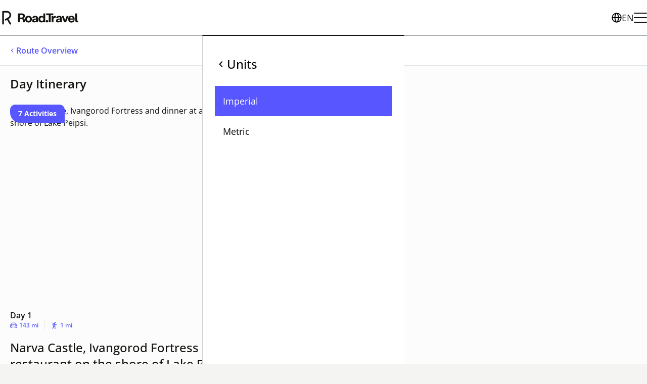

--- FILE ---
content_type: text/html; charset=utf-8
request_url: https://road.travel/en/trip/from-ivangorod-along-lake-chudskoye-to-ancient-pskov/5ffc6825bb22738196008440/day/1
body_size: 65982
content:
<!DOCTYPE html><html dir="ltr" lang="en"><head><meta charSet="utf-8"/><meta name="viewport" content="width=device-width, initial-scale=1"/><meta name="viewport" content="width=device-width, initial-scale=1"/><link rel="preload" as="image" href="https://s3.eu-central-1.amazonaws.com/files.road.travel/specials/roadtravel/Group%2B427319054+1.svg"/><link rel="preload" as="image" href="https://s3.eu-central-1.amazonaws.com/files.road.travel/specials/roadtravel/assets_2b40f548faa94381adcbe17a6017246e_5724bd6b0d544bda911bdeef03d3f108.png"/><link rel="preload" as="image" imageSrcSet="https://cdn.filestackcontent.com/AgUP2eCdlSpii0TrPwxayz/security=policy:eyJleHBpcnkiOjM0MDA4MzAxOTAuOTg5MDAwMywiY2FsbCI6WyJyZWFkIiwiY29udmVydCJdfQ==,signature:0449e3995e7b3bef82d75e0e20562a22d9c58e71b6467d923bce4df08d363463/resize=fit:crop,height:439,width:640/auto_image/compress/output=quality:70/MHwK8gpQPiQWSrAxeIMw 640w, https://cdn.filestackcontent.com/AgUP2eCdlSpii0TrPwxayz/security=policy:eyJleHBpcnkiOjM0MDA4MzAxOTAuOTg5MDAwMywiY2FsbCI6WyJyZWFkIiwiY29udmVydCJdfQ==,signature:0449e3995e7b3bef82d75e0e20562a22d9c58e71b6467d923bce4df08d363463/resize=fit:crop,height:515,width:750/auto_image/compress/output=quality:70/MHwK8gpQPiQWSrAxeIMw 750w, https://cdn.filestackcontent.com/AgUP2eCdlSpii0TrPwxayz/security=policy:eyJleHBpcnkiOjM0MDA4MzAxOTAuOTg5MDAwMywiY2FsbCI6WyJyZWFkIiwiY29udmVydCJdfQ==,signature:0449e3995e7b3bef82d75e0e20562a22d9c58e71b6467d923bce4df08d363463/resize=fit:crop,height:569,width:828/auto_image/compress/output=quality:70/MHwK8gpQPiQWSrAxeIMw 828w, https://cdn.filestackcontent.com/AgUP2eCdlSpii0TrPwxayz/security=policy:eyJleHBpcnkiOjM0MDA4MzAxOTAuOTg5MDAwMywiY2FsbCI6WyJyZWFkIiwiY29udmVydCJdfQ==,signature:0449e3995e7b3bef82d75e0e20562a22d9c58e71b6467d923bce4df08d363463/resize=fit:crop,height:742,width:1080/auto_image/compress/output=quality:70/MHwK8gpQPiQWSrAxeIMw 1080w, https://cdn.filestackcontent.com/AgUP2eCdlSpii0TrPwxayz/security=policy:eyJleHBpcnkiOjM0MDA4MzAxOTAuOTg5MDAwMywiY2FsbCI6WyJyZWFkIiwiY29udmVydCJdfQ==,signature:0449e3995e7b3bef82d75e0e20562a22d9c58e71b6467d923bce4df08d363463/resize=fit:crop,height:824,width:1200/auto_image/compress/output=quality:70/MHwK8gpQPiQWSrAxeIMw 1200w, https://cdn.filestackcontent.com/AgUP2eCdlSpii0TrPwxayz/security=policy:eyJleHBpcnkiOjM0MDA4MzAxOTAuOTg5MDAwMywiY2FsbCI6WyJyZWFkIiwiY29udmVydCJdfQ==,signature:0449e3995e7b3bef82d75e0e20562a22d9c58e71b6467d923bce4df08d363463/resize=fit:crop,height:1318,width:1920/auto_image/compress/output=quality:70/MHwK8gpQPiQWSrAxeIMw 1920w, https://cdn.filestackcontent.com/AgUP2eCdlSpii0TrPwxayz/security=policy:eyJleHBpcnkiOjM0MDA4MzAxOTAuOTg5MDAwMywiY2FsbCI6WyJyZWFkIiwiY29udmVydCJdfQ==,signature:0449e3995e7b3bef82d75e0e20562a22d9c58e71b6467d923bce4df08d363463/resize=fit:crop,height:1406,width:2048/auto_image/compress/output=quality:70/MHwK8gpQPiQWSrAxeIMw 2048w, https://cdn.filestackcontent.com/AgUP2eCdlSpii0TrPwxayz/security=policy:eyJleHBpcnkiOjM0MDA4MzAxOTAuOTg5MDAwMywiY2FsbCI6WyJyZWFkIiwiY29udmVydCJdfQ==,signature:0449e3995e7b3bef82d75e0e20562a22d9c58e71b6467d923bce4df08d363463/resize=fit:crop,height:2637,width:3840/auto_image/compress/output=quality:70/MHwK8gpQPiQWSrAxeIMw 3840w" imageSizes="(min-width: 768px) 600px, 100vw"/><link rel="preload" as="image" href="https://maps.googleapis.com/maps/api/staticmap?size=640x640&amp;maptype=roadmap&amp;key=AIzaSyAvFZz0nnTyZwOYDTyQJBI6pAoyz0ET8G0&amp;map_id=a5b671abd0bfb6a9&amp;scale=2&amp;zoom=10&amp;center=59.74655379999999%2C29.6155917"/><link rel="stylesheet" href="/rt/_next/static/css/e47a8268486b9b1e.css" data-precedence="next"/><link rel="preload" as="script" fetchPriority="low" href="/rt/_next/static/chunks/webpack-979f5e36e3dde0f0.js"/><script src="/rt/_next/static/chunks/1dd3208c-ca04e2e11831fc7f.js" async="" type="180add037fe46079aaf2fd6c-text/javascript"></script><script src="/rt/_next/static/chunks/3984-a16a2f1586c5f27c.js" async="" type="180add037fe46079aaf2fd6c-text/javascript"></script><script src="/rt/_next/static/chunks/main-app-d0dfb7e5c0c32585.js" async="" type="180add037fe46079aaf2fd6c-text/javascript"></script><script src="/rt/_next/static/chunks/1811-43d2d80ad586cea3.js" async="" type="180add037fe46079aaf2fd6c-text/javascript"></script><script src="/rt/_next/static/chunks/2007-c16e886fdf84dbc7.js" async="" type="180add037fe46079aaf2fd6c-text/javascript"></script><script src="/rt/_next/static/chunks/8423-13b97d8f5aca9a37.js" async="" type="180add037fe46079aaf2fd6c-text/javascript"></script><script src="/rt/_next/static/chunks/2268-7e0bf485deaea5b4.js" async="" type="180add037fe46079aaf2fd6c-text/javascript"></script><script src="/rt/_next/static/chunks/1819-b770fb43f824d95f.js" async="" type="180add037fe46079aaf2fd6c-text/javascript"></script><script src="/rt/_next/static/chunks/6388-1c6de8f224072320.js" async="" type="180add037fe46079aaf2fd6c-text/javascript"></script><script src="/rt/_next/static/chunks/9393-d2979b23e9933a4c.js" async="" type="180add037fe46079aaf2fd6c-text/javascript"></script><script src="/rt/_next/static/chunks/6264-7f53e453a6be4761.js" async="" type="180add037fe46079aaf2fd6c-text/javascript"></script><script src="/rt/_next/static/chunks/3576-3a8fc378fa1bacea.js" async="" type="180add037fe46079aaf2fd6c-text/javascript"></script><script src="/rt/_next/static/chunks/7759-daeecbb16fd7e23c.js" async="" type="180add037fe46079aaf2fd6c-text/javascript"></script><script src="/rt/_next/static/chunks/2433-e88ae4fd9d03146e.js" async="" type="180add037fe46079aaf2fd6c-text/javascript"></script><script src="/rt/_next/static/chunks/6945-51c19546ce653bc8.js" async="" type="180add037fe46079aaf2fd6c-text/javascript"></script><script src="/rt/_next/static/chunks/24-686003448ff41b13.js" async="" type="180add037fe46079aaf2fd6c-text/javascript"></script><script src="/rt/_next/static/chunks/app/%5Blocale%5D/trip/%5Bslug%5D/%5BtripId%5D/day/%5Bday%5D/page-813ed2d5305b3ec1.js" async="" type="180add037fe46079aaf2fd6c-text/javascript"></script><script src="/rt/_next/static/chunks/app/%5Blocale%5D/not-found-1e28921d35a26090.js" async="" type="180add037fe46079aaf2fd6c-text/javascript"></script><script src="/rt/_next/static/chunks/554-3df48ede7e0fc512.js" async="" type="180add037fe46079aaf2fd6c-text/javascript"></script><script src="/rt/_next/static/chunks/app/layout-91829030fce71397.js" async="" type="180add037fe46079aaf2fd6c-text/javascript"></script><script async="" src="/intercom.js" type="180add037fe46079aaf2fd6c-text/javascript"></script><meta name="format-detection" content="telephone=no, date=no, email=no, address=no"/><link rel="manifest" href="/manifest.webmanifest"/><link rel="apple-touch-icon" sizes="180x180" href="https://s3.eu-central-1.amazonaws.com/files.road.travel/specials/roadtravel/Favicon/new/apple-touch-icon.png"/><link rel="icon" type="image/png" sizes="32x32" href="https://s3.eu-central-1.amazonaws.com/files.road.travel/specials/roadtravel/Favicon/new/favicon-32x32.png"/><link rel="icon" type="image/png" sizes="16x16" href="https://s3.eu-central-1.amazonaws.com/files.road.travel/specials/roadtravel/Favicon/new/favicon-16x16.png"/><link rel="manifest" href="https://s3.eu-central-1.amazonaws.com/files.road.travel/specials/roadtravel/Favicon/new/site.webmanifest"/><link rel="mask-icon" href="https://s3.eu-central-1.amazonaws.com/files.road.travel/specials/roadtravel/Favicon/new/safari-pinned-tab.svg" color="#5856ff"/><link rel="shortcut icon" href="https://s3.eu-central-1.amazonaws.com/files.road.travel/specials/roadtravel/Favicon/new/favicon.ico"/><meta name="msapplication-TileColor" content="#5856ff"/><meta name="msapplication-config" content="https://s3.eu-central-1.amazonaws.com/files.road.travel/specials/roadtravel/Favicon/new/browserconfig.xml"/><meta name="theme-color" content="#ffffff"/><title>From Ivangorod along Lake Chudskoye to Ancient Pskov</title><meta name="description" content="In the next days castles, fortresses of Leningrad and Pskov regions are waiting for us. Our journey will begin in Ivangorod, where we will get acquainted with the work of the famous artist Ivan Bilibin and see the massive Ivangorod Castle.

On our way from Ivangorod to Pskov we will find ourselves on the shore of Lake Peipsi and enjoy its majesty and tranquility. We will see deserted streets of Pskov and its ancient Kremlin, charming with its identity."/><meta name="fb:app_id" content="1620102114913514"/><link rel="canonical" href="https://road.travel/en/search?view=trips&amp;boundaries=57.806050%2C27.784736%2C59.746554%2C30.408150&amp;selectedTrip=5ffc6825bb22738196008440/day/1"/><meta property="og:title" content="From Ivangorod along Lake Chudskoye to Ancient Pskov"/><meta property="og:description" content="In the next days castles, fortresses of Leningrad and Pskov regions are waiting for us. Our journey will begin in Ivangorod, where we will get acquainted with the work of the famous artist Ivan Bilibin and see the massive Ivangorod Castle.

On our way from Ivangorod to Pskov we will find ourselves on the shore of Lake Peipsi and enjoy its majesty and tranquility. We will see deserted streets of Pskov and its ancient Kremlin, charming with its identity."/><meta property="og:url" content="https://road.travel/en/search?view=trips&amp;boundaries=57.806050%2C27.784736%2C59.746554%2C30.408150&amp;selectedTrip=5ffc6825bb22738196008440/day/1"/><meta property="og:locale" content="en_GB"/><meta property="og:image" content="https://cdn.filestackcontent.com/AgUP2eCdlSpii0TrPwxayz/security=policy:eyJleHBpcnkiOjM0MDA4MzAxOTAuOTg5MDAwMywiY2FsbCI6WyJyZWFkIiwiY29udmVydCJdfQ==,signature:0449e3995e7b3bef82d75e0e20562a22d9c58e71b6467d923bce4df08d363463/resize=fit:crop,height:768,width:1024/auto_image/compress/output=quality:70/rgLUiV3rQrG4ZwLLAcQT"/><meta property="og:image:width" content="1024"/><meta property="og:image:height" content="1024"/><meta property="og:type" content="article"/><meta name="twitter:card" content="summary_large_image"/><meta name="twitter:title" content="From Ivangorod along Lake Chudskoye to Ancient Pskov"/><meta name="twitter:description" content="In the next days castles, fortresses of Leningrad and Pskov regions are waiting for us. Our journey will begin in Ivangorod, where we will get acquainted with the work of the famous artist Ivan Bilibin and see the massive Ivangorod Castle.

On our way from Ivangorod to Pskov we will find ourselves on the shore of Lake Peipsi and enjoy its majesty and tranquility. We will see deserted streets of Pskov and its ancient Kremlin, charming with its identity."/><meta name="twitter:image" content="https://cdn.filestackcontent.com/AgUP2eCdlSpii0TrPwxayz/security=policy:eyJleHBpcnkiOjM0MDA4MzAxOTAuOTg5MDAwMywiY2FsbCI6WyJyZWFkIiwiY29udmVydCJdfQ==,signature:0449e3995e7b3bef82d75e0e20562a22d9c58e71b6467d923bce4df08d363463/resize=fit:crop,height:768,width:1024/auto_image/compress/output=quality:70/rgLUiV3rQrG4ZwLLAcQT"/><meta name="twitter:image:width" content="1024"/><meta name="twitter:image:height" content="1024"/><base href="/en"/><script src="/cmgr.js?lang=en" type="180add037fe46079aaf2fd6c-text/javascript"></script><script src="/rs.js" type="180add037fe46079aaf2fd6c-text/javascript"></script><script type="180add037fe46079aaf2fd6c-application/javascript">window.__rt = {"deployTarget":"prod-azure-real","authCookieName":"authp"};</script><script src="/rt/_next/static/chunks/polyfills-42372ed130431b0a.js" noModule="" type="180add037fe46079aaf2fd6c-text/javascript"></script></head><body><style data-emotion="css-global sxisxf">@font-face{font-family:'Stabil Grotesk';src:url('/assets/fonts/StabilGrotesk-Variable.woff2') format('woff2-variations');}:root{--primary-color:rgb(var(--road-travel-electric-blue));--primary-color-rgb:88,86,255;--primary-color-foreground:#fff;--primary-color-foreground-rgb:255,255,255;--primary-color-300:#4947ff;--primary-color-500:#3f3dff;--primary-color-700:#3532ff;--accent-color:rgb(var(--road-travel-tan-leather));--accent-color-rgb:180,166,91;--accent-color-foreground:#fff;--accent-color-foreground-rgb:255,255,255;--accent-color-300:#afa051;--accent-color-500:#a89a4d;--accent-color-700:#a1944a;--basic-color:rgb(255,255,255);--basic-color-rgb:255,255,255;--basic-color-foreground:#47494F;--basic-color-foreground-rgb:71,73,79;--basic-color-300:#f7f7f7;--basic-color-500:#f2f2f2;--basic-color-700:#ededed;--warn-color:rgb(255,105,105);--text-color:#12130F;--meta-text-color:var(--primary-color);--text-color-muted:rgb(116,126,137);--gray-january-dawn:#dfe2e5;--light-gray:#D4D7DF;--gray-black:#747E89;--link-color:var(--primary-color);--link-color-hover:#0087af;--background:#fff;--surface:#FCFCFC;--surface-secondary:#F4F4F2;--blocks-background:#F3F7FA;--border-color:#e6e6e6;--border-color-january-dawn:var(--gray-january-dawn);--header-link-hover:var(--primary-color);--transparent-header-logo-filter:grayscale(100%) brightness(200%);--header-controls-height:30px;--base-font-family:"Open SansVariable",-apple-system,BlinkMacSystemFont,"Segoe UI",Roboto,Oxygen-Sans,Ubuntu,Cantarell,"Helvetica Neue",sans-serif;--accent-font-family:var(--base-font-family);--hero-font-family:var(--base-font-family);--headings-font-family:var(--base-font-family);--buttons-font-family:var(--base-font-family);--button-border-radius:35px;--card-border-radius:10px;--card-background-color:var(--background);--card-border-color:rgb(var(--road-travel-tarmac-black));--card-border-width:0;--card-hover-box-shadow:rgba(0,0,0,0.24) -1px 1px 13.9761px 1px;--card-border-radius:10px;--card-hover-background-color:var(--background);--card-box-shadow:rgba(0,0,0,0.08) -1px 1px 10px 1px;--card-padding:8px;--card-meta-text-color:#3A3A45;--no-image-background:rgba(223,226,229,0.3);--no-image-color:var(--primary-color);--empty-block-color:#232222;--decoration-background-color:var(--primary-color);--bullet-color:var(--accent-color);--verified-badge-color:var(--accent-color);--statistic-icon-color:var(--text-color);--visit-cta-main-color:var(--road-travel-tarmac-black);--visit-cta-complementary-color:var(--road-travel-mindaro);--search-border-color:rgb(var(--road-travel-tarmac-black));--search-text-color:rgb(var(--road-travel-tarmac-black));--search-dialog-bg-color:rgb(var(--road-travel-sidewalk-grey));--search-location-pin-border-color:rgb(var(--road-travel-white));--search-tab-text-color:var(--primary-color);--search-tab-hover-color:var(--primary-color-700);--search-content-background:var(--background);--search-marker-color:var(--primary-color);--search-country-border-color:var(--search-border-color);--search-card-box-shadow:4px 4px 0px 0px #000;--skeleton-border-radius:6px;--form-control-border-radius:60px;--share-social-icon-color:var(--primary-color);--share-social-text-color:var(--primary-color);}body{font-family:var(--base-font-family);font-size:16px;line-height:24px;color:var(--text-color);background-color:rgb(var(--road-travel-sidewalk-grey));padding-right:var(--scrollbar-width);}h1,h2,h3,h4,h5,h6,p{margin:0;}*{box-sizing:border-box;-webkit-tap-highlight-color:rgba(0,0,0,0);}svg:not([fill]){fill:currentColor;}html[dir='rtl'] [data-mirror-icon='true']{-webkit-transform:scaleX(-1);-moz-transform:scaleX(-1);-ms-transform:scaleX(-1);transform:scaleX(-1);}img{pointer-events:none;}</style><div data-overlay-container="true"><style data-emotion="css 15d9yny">.css-15d9yny{display:grid;grid-template-columns:1fr;grid-template-rows:auto 1fr auto;gap:0 0;grid-auto-flow:row;grid-template-areas:'header' 'main' 'footer';min-height:100vh;}</style><div class="css-15d9yny ex1xkxz2"><style data-emotion="css 1p5my27">.css-1p5my27{position:relative;z-index:150;--header-height:60px;}@media screen and (min-width: 768px){.css-1p5my27{--header-height:120px;}}</style><section data-custom-css="header" class="css-1p5my27 emxia2g4"><style data-emotion="css 18lae3b">.css-18lae3b{background-color:white;border-bottom:1px solid rgb(var(--road-travel-tarmac-black));height:var(--header-height);}</style><header class="css-18lae3b emxia2g5"><style data-emotion="css i2gp6s">.css-i2gp6s{box-sizing:border-box;z-index:10000;grid-area:header;display:-webkit-box;display:-webkit-flex;display:-ms-flexbox;display:flex;gap:30px;-webkit-align-items:center;-webkit-box-align:center;-ms-flex-align:center;align-items:center;-webkit-box-pack:justify;-webkit-justify-content:space-between;justify-content:space-between;padding-block:var(--container-vertical-padding,20px);padding-inline:var(--container-gorizontal-padding,20px);margin:0 auto;height:100%;}@media screen and (min-width: 768px){.css-i2gp6s{padding-block:var(--container-vertical-padding,20px);padding-inline:var(--container-gorizontal-padding,40px);}}</style><div class="css-i2gp6s emxia2g6"><style data-emotion="css 1vhviak">.css-1vhviak{display:-webkit-box;display:-webkit-flex;display:-ms-flexbox;display:flex;-webkit-flex:0 0 auto;-ms-flex:0 0 auto;flex:0 0 auto;gap:16px;}</style><div class="css-1vhviak emxia2g13"><style data-emotion="css nuv7mb">.css-nuv7mb{display:-webkit-box;display:-webkit-flex;display:-ms-flexbox;display:flex;-webkit-align-items:center;-webkit-box-align:center;-ms-flex-align:center;align-items:center;-webkit-flex:0 0 auto;-ms-flex:0 0 auto;flex:0 0 auto;height:100%;}</style><a class="css-nuv7mb e9skcxg0" title="Road.Travel" href="/"><style data-emotion="css xzmx05">.css-xzmx05{height:28px;}@media screen and (min-width: 768px){.css-xzmx05{display:none;}}</style><img src="https://s3.eu-central-1.amazonaws.com/files.road.travel/specials/roadtravel/Group%2B427319054+1.svg" class="css-xzmx05 e15mg27f0" data-custom-css="header-custom-logo" alt="Road.Travel"/><style data-emotion="css 1ecko0n">.css-1ecko0n{display:none;height:40px;}@media screen and (min-width: 768px){.css-1ecko0n{display:block;}}</style><img src="https://s3.eu-central-1.amazonaws.com/files.road.travel/specials/roadtravel/assets_2b40f548faa94381adcbe17a6017246e_5724bd6b0d544bda911bdeef03d3f108.png" class="css-1ecko0n e15mg27f1" data-custom-css="header-custom-logo" alt="Road.Travel"/></a><style data-emotion="css 3cjseo">.css-3cjseo{height:28px;width:1px;background-color:rgb(var(--road-travel-tarmac-black));}@media screen and (min-width: 768px){.css-3cjseo{height:40px;}}.css-3cjseo:last-child{display:none;}</style><div class="css-3cjseo emxia2g14"></div></div><style data-emotion="css yqacci">.css-yqacci{display:-webkit-box;display:-webkit-flex;display:-ms-flexbox;display:flex;gap:24px;-webkit-align-items:center;-webkit-box-align:center;-ms-flex-align:center;align-items:center;}</style><div class="css-yqacci emxia2g1"><style data-emotion="css 1uesqmz">.css-1uesqmz{all:unset;display:none;gap:8px;-webkit-box-pack:center;-ms-flex-pack:center;-webkit-justify-content:center;justify-content:center;-webkit-align-items:center;-webkit-box-align:center;-ms-flex-align:center;align-items:center;color:rgb(var(--road-travel-tarmac-black));cursor:pointer;font-weight:400;font-size:18px;line-height:28px;line-height:22px;}.css-1uesqmz::before{content:'';width:20px;height:20px;background-repeat:no-repeat;background-image:url("data:image/svg+xml,%3Csvg viewBox='0 0 16 16' xmlns='http://www.w3.org/2000/svg'%3E%3Cpath d='m8.002.25a7.77 7.77 0 0 1 7.748 7.776 7.75 7.75 0 0 1 -7.521 7.72l-.246.004a7.75 7.75 0 0 1 -7.73-7.513l-.003-.245a7.75 7.75 0 0 1 7.752-7.742zm1.949 8.5h-3.903c.155 2.897 1.176 5.343 1.886 5.493l.068.007c.68-.002 1.72-2.365 1.932-5.23zm4.255 0h-2.752c-.091 1.96-.53 3.783-1.188 5.076a6.257 6.257 0 0 0 3.905-4.829zm-9.661 0h-2.75a6.257 6.257 0 0 0 3.934 5.075c-.615-1.208-1.036-2.875-1.162-4.686l-.022-.39zm1.188-6.576-.115.046a6.257 6.257 0 0 0 -3.823 5.03h2.75c.085-1.83.471-3.54 1.059-4.81zm2.262-.424c-.702.002-1.784 2.512-1.947 5.5h3.904c-.156-2.903-1.178-5.343-1.892-5.494l-.065-.007zm2.28.432.023.05c.643 1.288 1.069 3.084 1.157 5.018h2.748a6.275 6.275 0 0 0 -3.929-5.068z'%3E%3C/path%3E%3C/svg%3E");}@media screen and (min-width: 768px){.css-1uesqmz{display:-webkit-box;display:-webkit-flex;display:-ms-flexbox;display:flex;}}</style><button data-custom-css="header-language-button" data-testid="header-language-button" class="css-1uesqmz emxia2g3">EN</button><style data-emotion="css 7xkwpr">.css-7xkwpr{width:16px;height:12px;position:relative;-webkit-transform:rotate(0deg);-moz-transform:rotate(0deg);-ms-transform:rotate(0deg);transform:rotate(0deg);-webkit-transition:0.5s ease-in-out;transition:0.5s ease-in-out;cursor:pointer;}@media screen and (min-width: 768px){.css-7xkwpr{width:26px;height:20px;}}.css-7xkwpr span{display:block;position:absolute;height:2px;width:100%;background:rgb(var(--road-travel-tarmac-black));border-radius:4px;opacity:1;left:0;-webkit-transform:rotate(0deg);-moz-transform:rotate(0deg);-ms-transform:rotate(0deg);transform:rotate(0deg);-webkit-transition:0.25s ease-in-out;transition:0.25s ease-in-out;}.css-7xkwpr span:nth-of-type(1){top:0;transform-origin:left center;}.css-7xkwpr span:nth-of-type(2){top:5px;transform-origin:left center;}@media screen and (min-width: 768px){.css-7xkwpr span:nth-of-type(2){top:9px;}}.css-7xkwpr span:nth-of-type(3){bottom:0;transform-origin:left center;}</style><div role="menu" class="css-7xkwpr e1orgno00"><span></span><span></span><span></span></div></div></div></header><style data-emotion="css 18hwaxj">.css-18hwaxj{box-sizing:border-box;overflow:auto;-webkit-transition:-webkit-transform 0.2s ease-in-out;transition:transform 0.2s ease-in-out;height:auto;top:var(--header-height);bottom:0;inset-inline-end:0;width:100%;position:fixed;z-index:100;padding:40px 24px;display:-webkit-box;display:-webkit-flex;display:-ms-flexbox;display:flex;-webkit-flex-direction:column;-ms-flex-direction:column;flex-direction:column;}.css-18hwaxj[data-kind='primary']{background-color:rgb(var(--primary-color-rgb));color:white;}.css-18hwaxj[data-kind='secondary']{background-color:#fff;color:black;border-top:1px solid rgb(var(--road-travel-tarmac-black));border-inline-start:1px solid rgba(var(--road-travel-tarmac-black),0.2);}html[dir='rtl'] .css-18hwaxj{-webkit-transform:translateX(-100%);-moz-transform:translateX(-100%);-ms-transform:translateX(-100%);transform:translateX(-100%);}html[dir='ltr'] .css-18hwaxj{-webkit-transform:translateX(100%);-moz-transform:translateX(100%);-ms-transform:translateX(100%);transform:translateX(100%);}.css-18hwaxj[data-state='open']{-webkit-transform:translateX(0)!important;-moz-transform:translateX(0)!important;-ms-transform:translateX(0)!important;transform:translateX(0)!important;}@media screen and (min-width: 768px){.css-18hwaxj{width:400px;}}</style><div data-custom-css="header-menu" data-kind="primary" data-state="closed" class="css-18hwaxj e1f71nr50"><style data-emotion="css fzw0h3">.css-fzw0h3{margin:0;padding:0;list-style-type:none;display:-webkit-box;display:-webkit-flex;display:-ms-flexbox;display:flex;-webkit-flex-direction:column;-ms-flex-direction:column;flex-direction:column;gap:24px;-webkit-flex:1;-ms-flex:1;flex:1;}</style><ul class="css-fzw0h3 emxia2g8"><style data-emotion="css 96jihb">.css-96jihb{font-weight:400;font-size:18px;line-height:28px;}.css-96jihb a,.css-96jihb button{all:unset;cursor:pointer;-webkit-text-decoration:none;text-decoration:none;color:inherit!important;display:-webkit-inline-box;display:-webkit-inline-flex;display:-ms-inline-flexbox;display:inline-flex;-webkit-align-items:center;-webkit-box-align:center;-ms-flex-align:center;align-items:center;gap:8px;width:100%;box-sizing:border-box;}.css-96jihb a:hover,.css-96jihb button:hover{opacity:0.8;}</style><li data-custom-css="header-list-item-settings" class="css-96jihb emxia2g9"><button data-testid="header-list-item-settings">Settings<svg style="margin-inline-start:auto" data-mirror-icon="true" width="16" height="16" viewBox="0 0 16 16" fill="none" xmlns="http://www.w3.org/2000/svg"><path d="M5.72669 4.94L6.66669 4L10.6667 8L6.66669 12L5.72669 11.06L8.78002 8L5.72669 4.94Z" fill="currentColor"></path></svg></button></li></ul></div><div data-custom-css="header-menu" data-kind="secondary" data-state="closed" class="css-18hwaxj e1f71nr50"><style data-emotion="css 1jc9ed7">.css-1jc9ed7{font-weight:500;font-size:24px;line-height:32px;margin-bottom:24px;}.css-1jc9ed7 button{all:unset;cursor:pointer;display:-webkit-inline-box;display:-webkit-inline-flex;display:-ms-inline-flexbox;display:inline-flex;-webkit-align-items:center;-webkit-box-align:center;-ms-flex-align:center;align-items:center;gap:8px;}.css-1jc9ed7 button:hover{opacity:0.8;}</style><div class="css-1jc9ed7 e1f71nr51"><button><svg data-mirror-icon="true" width="24" height="24" viewBox="0 0 24 24" fill="none" xmlns="http://www.w3.org/2000/svg"><path d="M15.41 7.41L14 6L8 12L14 18L15.41 16.59L10.83 12L15.41 7.41Z" fill="black"></path></svg>Settings</button></div><ul class="css-fzw0h3 emxia2g8"><li class="css-96jihb emxia2g9"><button data-testid="header-list-item-currency">Currency<svg style="margin-inline-start:auto" data-mirror-icon="true" width="16" height="16" viewBox="0 0 16 16" fill="none" xmlns="http://www.w3.org/2000/svg"><path d="M5.72669 4.94L6.66669 4L10.6667 8L6.66669 12L5.72669 11.06L8.78002 8L5.72669 4.94Z" fill="currentColor"></path></svg></button></li><li class="css-96jihb emxia2g9"><button data-testid="header-list-item-unit-system">Units<svg style="margin-inline-start:auto" data-mirror-icon="true" width="16" height="16" viewBox="0 0 16 16" fill="none" xmlns="http://www.w3.org/2000/svg"><path d="M5.72669 4.94L6.66669 4L10.6667 8L6.66669 12L5.72669 11.06L8.78002 8L5.72669 4.94Z" fill="currentColor"></path></svg></button></li></ul></div><div data-custom-css="header-menu" data-kind="secondary" data-state="closed" class="css-18hwaxj e1f71nr50"><div class="css-1jc9ed7 e1f71nr51"><button><svg data-mirror-icon="true" width="24" height="24" viewBox="0 0 24 24" fill="none" xmlns="http://www.w3.org/2000/svg"><path d="M15.41 7.41L14 6L8 12L14 18L15.41 16.59L10.83 12L15.41 7.41Z" fill="black"></path></svg>Language</button></div><style data-emotion="css w7y8zg">.css-w7y8zg{margin:0;padding:0;list-style-type:none;display:-webkit-box;display:-webkit-flex;display:-ms-flexbox;display:flex;-webkit-flex-direction:column;-ms-flex-direction:column;flex-direction:column;gap:12px;-webkit-flex:1;-ms-flex:1;flex:1;}</style><ul class="css-w7y8zg emxia2g10"><style data-emotion="css 15rzvap">.css-15rzvap{font-weight:400;font-size:18px;line-height:28px;}.css-15rzvap a,.css-15rzvap button{all:unset;cursor:pointer;-webkit-text-decoration:none;text-decoration:none;color:inherit!important;display:-webkit-inline-box;display:-webkit-inline-flex;display:-ms-inline-flexbox;display:inline-flex;-webkit-align-items:center;-webkit-box-align:center;-ms-flex-align:center;align-items:center;padding:16px;gap:8px;width:100%;box-sizing:border-box;background-color:rgb(var(--road-travel-electric-blue));color:white!important;pointer-events:none;}.css-15rzvap a:hover,.css-15rzvap button:hover{opacity:0.8;}</style><li class="css-15rzvap emxia2g11"><button><span>EN</span><span>English (GB)</span></button></li><style data-emotion="css 1ng0lop">.css-1ng0lop{font-weight:400;font-size:18px;line-height:28px;}.css-1ng0lop a,.css-1ng0lop button{all:unset;cursor:pointer;-webkit-text-decoration:none;text-decoration:none;color:inherit!important;display:-webkit-inline-box;display:-webkit-inline-flex;display:-ms-inline-flexbox;display:inline-flex;-webkit-align-items:center;-webkit-box-align:center;-ms-flex-align:center;align-items:center;padding:16px;gap:8px;width:100%;box-sizing:border-box;}.css-1ng0lop a:hover,.css-1ng0lop button:hover{opacity:0.8;}</style><li class="css-1ng0lop emxia2g11"><button><span>EN-US</span><span>English (US)</span></button></li><li class="css-1ng0lop emxia2g11"><button><span>DE</span><span>Deutsch</span></button></li><li class="css-1ng0lop emxia2g11"><button><span>ES</span><span>Español</span></button></li><li class="css-1ng0lop emxia2g11"><button><span>FR</span><span>Français</span></button></li><li class="css-1ng0lop emxia2g11"><button><span>IT</span><span>Italiano</span></button></li></ul></div><div data-custom-css="header-menu" data-kind="secondary" data-type="currency" data-state="closed" class="css-18hwaxj e1f71nr50"><div class="css-1jc9ed7 e1f71nr51"><button><svg data-mirror-icon="true" width="24" height="24" viewBox="0 0 24 24" fill="none" xmlns="http://www.w3.org/2000/svg"><path d="M15.41 7.41L14 6L8 12L14 18L15.41 16.59L10.83 12L15.41 7.41Z" fill="black"></path></svg>Currency</button></div><style data-emotion="css 1312ikd">.css-1312ikd{margin:0;padding:0;list-style-type:none;display:-webkit-box;display:-webkit-flex;display:-ms-flexbox;display:flex;-webkit-box-flex-wrap:wrap;-webkit-flex-wrap:wrap;-ms-flex-wrap:wrap;flex-wrap:wrap;--gap:12px;gap:var(--gap);}.css-1312ikd>*{-webkit-flex:0 0 calc(50% - (var(--gap) / 2));-ms-flex:0 0 calc(50% - (var(--gap) / 2));flex:0 0 calc(50% - (var(--gap) / 2));}</style><ul class="css-1312ikd emxia2g7"></ul></div><div data-custom-css="header-menu" data-kind="secondary" data-state="closed" class="css-18hwaxj e1f71nr50"><div class="css-1jc9ed7 e1f71nr51"><button><svg data-mirror-icon="true" width="24" height="24" viewBox="0 0 24 24" fill="none" xmlns="http://www.w3.org/2000/svg"><path d="M15.41 7.41L14 6L8 12L14 18L15.41 16.59L10.83 12L15.41 7.41Z" fill="black"></path></svg>Units</button></div><ul class="css-w7y8zg emxia2g10"><li class="css-15rzvap emxia2g11"><button>Imperial</button></li><li class="css-1ng0lop emxia2g11"><button>Metric</button></li></ul></div></section><style data-emotion="css 1wmbrm7">.css-1wmbrm7{grid-area:main;min-width:0;}</style><main class="css-1wmbrm7 ex1xkxz0"><style data-emotion="css edn4ld">.css-edn4ld{--subheader-link-hover-color:var(--primary-color);--subheader-background:#fff;--subheader-text-color:rgb(102,102,102);--subheader-border-color:var(--gray-january-dawn);display:-webkit-box;display:-webkit-flex;display:-ms-flexbox;display:flex;-webkit-box-flex-flow:row nowrap;-webkit-flex-flow:row nowrap;-ms-flex-flow:row nowrap;flex-flow:row nowrap;-webkit-box-pack:center;-ms-flex-pack:center;-webkit-justify-content:center;justify-content:center;position:-webkit-sticky;position:sticky;top:0;background-color:var(--subheader-background);color:var(--subheader-text-color);-webkit-transition:all 0.3s cubic-bezier(0.65,0.05,0.36,1);transition:all 0.3s cubic-bezier(0.65,0.05,0.36,1);height:60px;z-index:2;border-top:1px solid var(--subheader-border-color);border-bottom:1px solid var(--subheader-border-color);}.css-edn4ld.transparent{--subheader-background:transparent;--subheader-text-color:#fff;--subheader-border-color:hsla(0,0%,100%,0.1);}.css-edn4ld.stickyStuck{--subheader-border-color:var(--border-color-january-dawn);--subheader-text-color:var(--text-color);}</style><div class=" css-edn4ld e10vn4hx0"><style data-emotion="css qvp0bd">.css-qvp0bd{padding-inline:var(--container-gorizontal-padding,20px);display:-webkit-box;display:-webkit-flex;display:-ms-flexbox;display:flex;-webkit-flex:1 1 auto;-ms-flex:1 1 auto;flex:1 1 auto;-webkit-box-flex-flow:row nowrap;-webkit-flex-flow:row nowrap;-ms-flex-flow:row nowrap;flex-flow:row nowrap;-webkit-align-items:center;-webkit-box-align:center;-ms-flex-align:center;align-items:center;-webkit-flex-direction:row-reverse;-ms-flex-direction:row-reverse;flex-direction:row-reverse;overflow-x:auto;scrollbar-width:none;}@media screen and (min-width: 768px){.css-qvp0bd{padding-inline:var(--container-gorizontal-padding,40px);}}.css-qvp0bd::-webkit-scrollbar{-webkit-appearance:none;display:none;width:0;height:0;}</style><div class="css-qvp0bd e10vn4hx1"></div></div><style data-emotion="css 10cmm1m">.css-10cmm1m>:last-child{display:none;}@media screen and (min-width: 768px){.css-10cmm1m>:last-child{display:block;}}</style><style data-emotion="css 1uff146">.css-1uff146{padding:0 20px;display:-webkit-box;display:-webkit-flex;display:-ms-flexbox;display:flex;-webkit-align-items:stretch;-webkit-box-align:stretch;-ms-flex-align:stretch;align-items:stretch;-webkit-flex-direction:column-reverse;-ms-flex-direction:column-reverse;flex-direction:column-reverse;background:var(--surface);}@media screen and (min-width: 768px){.css-1uff146{padding:0;-webkit-flex-direction:row;-ms-flex-direction:row;flex-direction:row;-webkit-box-flex-wrap:nowrap;-webkit-flex-wrap:nowrap;-ms-flex-wrap:nowrap;flex-wrap:nowrap;}}.css-1uff146>:last-child{display:none;}@media screen and (min-width: 768px){.css-1uff146>:last-child{display:block;}}</style><div class="e114ye4h1 css-1uff146 ejunl060"><style data-emotion="css 17lyqhs">.css-17lyqhs{margin-bottom:40px;padding:20px 0 0;}@media screen and (min-width: 768px){.css-17lyqhs{width:600px;padding:20px 20px 0;}}</style><div class="css-17lyqhs"><style data-emotion="css 17ocbij">.css-17ocbij{display:-webkit-box;display:-webkit-flex;display:-ms-flexbox;display:flex;gap:16px;-webkit-box-pack:justify;-webkit-justify-content:space-between;justify-content:space-between;margin-bottom:25px;}</style><div class="css-17ocbij ee60dwv3"><style data-emotion="css 6g7kxl">.css-6g7kxl{font-size:16px;line-height:24px;margin:0;padding:0;font-weight:400;font-weight:600;font-size:24px;line-height:32px;font-family:var(--headings-font-family);color:var(--text-color);}</style><h2 class="css-6g7kxl ee60dwv0">Day Itinerary</h2></div><style data-emotion="css 1af9sja">.css-1af9sja{position:relative;color:var(--text-color);margin-bottom:40px;border-bottom:1px solid var(--gray-january-dawn);}</style><div class="css-1af9sja e19pgp2d0"><style data-emotion="css 1lhlzcl">.css-1lhlzcl{border-radius:var(--card-border-radius);overflow:hidden;margin-bottom:20px;position:relative;}</style><div class="css-1lhlzcl e19pgp2d4"><style data-emotion="css 1c0f2qt">.css-1c0f2qt{-webkit-transition:opacity 0.3s ease-in;transition:opacity 0.3s ease-in;}.css-1c0f2qt.loading{opacity:0;}.css-1c0f2qt.loaded{opacity:1;}</style><span style="box-sizing:border-box;display:block;overflow:hidden;width:initial;height:initial;background:none;opacity:1;border:0;margin:0;padding:0;position:relative"><span style="box-sizing:border-box;display:block;width:initial;height:initial;background:none;opacity:1;border:0;margin:0;padding:0;padding-top:68.66666666666667%"></span><img title="Narva Castle, Ivangorod Fortress and dinner at a restaurant on the shore of Lake Peipsi." sizes="(min-width: 768px) 600px, 100vw" srcSet="https://cdn.filestackcontent.com/AgUP2eCdlSpii0TrPwxayz/security=policy:eyJleHBpcnkiOjM0MDA4MzAxOTAuOTg5MDAwMywiY2FsbCI6WyJyZWFkIiwiY29udmVydCJdfQ==,signature:0449e3995e7b3bef82d75e0e20562a22d9c58e71b6467d923bce4df08d363463/resize=fit:crop,height:439,width:640/auto_image/compress/output=quality:70/MHwK8gpQPiQWSrAxeIMw 640w, https://cdn.filestackcontent.com/AgUP2eCdlSpii0TrPwxayz/security=policy:eyJleHBpcnkiOjM0MDA4MzAxOTAuOTg5MDAwMywiY2FsbCI6WyJyZWFkIiwiY29udmVydCJdfQ==,signature:0449e3995e7b3bef82d75e0e20562a22d9c58e71b6467d923bce4df08d363463/resize=fit:crop,height:515,width:750/auto_image/compress/output=quality:70/MHwK8gpQPiQWSrAxeIMw 750w, https://cdn.filestackcontent.com/AgUP2eCdlSpii0TrPwxayz/security=policy:eyJleHBpcnkiOjM0MDA4MzAxOTAuOTg5MDAwMywiY2FsbCI6WyJyZWFkIiwiY29udmVydCJdfQ==,signature:0449e3995e7b3bef82d75e0e20562a22d9c58e71b6467d923bce4df08d363463/resize=fit:crop,height:569,width:828/auto_image/compress/output=quality:70/MHwK8gpQPiQWSrAxeIMw 828w, https://cdn.filestackcontent.com/AgUP2eCdlSpii0TrPwxayz/security=policy:eyJleHBpcnkiOjM0MDA4MzAxOTAuOTg5MDAwMywiY2FsbCI6WyJyZWFkIiwiY29udmVydCJdfQ==,signature:0449e3995e7b3bef82d75e0e20562a22d9c58e71b6467d923bce4df08d363463/resize=fit:crop,height:742,width:1080/auto_image/compress/output=quality:70/MHwK8gpQPiQWSrAxeIMw 1080w, https://cdn.filestackcontent.com/AgUP2eCdlSpii0TrPwxayz/security=policy:eyJleHBpcnkiOjM0MDA4MzAxOTAuOTg5MDAwMywiY2FsbCI6WyJyZWFkIiwiY29udmVydCJdfQ==,signature:0449e3995e7b3bef82d75e0e20562a22d9c58e71b6467d923bce4df08d363463/resize=fit:crop,height:824,width:1200/auto_image/compress/output=quality:70/MHwK8gpQPiQWSrAxeIMw 1200w, https://cdn.filestackcontent.com/AgUP2eCdlSpii0TrPwxayz/security=policy:eyJleHBpcnkiOjM0MDA4MzAxOTAuOTg5MDAwMywiY2FsbCI6WyJyZWFkIiwiY29udmVydCJdfQ==,signature:0449e3995e7b3bef82d75e0e20562a22d9c58e71b6467d923bce4df08d363463/resize=fit:crop,height:1318,width:1920/auto_image/compress/output=quality:70/MHwK8gpQPiQWSrAxeIMw 1920w, https://cdn.filestackcontent.com/AgUP2eCdlSpii0TrPwxayz/security=policy:eyJleHBpcnkiOjM0MDA4MzAxOTAuOTg5MDAwMywiY2FsbCI6WyJyZWFkIiwiY29udmVydCJdfQ==,signature:0449e3995e7b3bef82d75e0e20562a22d9c58e71b6467d923bce4df08d363463/resize=fit:crop,height:1406,width:2048/auto_image/compress/output=quality:70/MHwK8gpQPiQWSrAxeIMw 2048w, https://cdn.filestackcontent.com/AgUP2eCdlSpii0TrPwxayz/security=policy:eyJleHBpcnkiOjM0MDA4MzAxOTAuOTg5MDAwMywiY2FsbCI6WyJyZWFkIiwiY29udmVydCJdfQ==,signature:0449e3995e7b3bef82d75e0e20562a22d9c58e71b6467d923bce4df08d363463/resize=fit:crop,height:2637,width:3840/auto_image/compress/output=quality:70/MHwK8gpQPiQWSrAxeIMw 3840w" src="https://cdn.filestackcontent.com/AgUP2eCdlSpii0TrPwxayz/security=policy:eyJleHBpcnkiOjM0MDA4MzAxOTAuOTg5MDAwMywiY2FsbCI6WyJyZWFkIiwiY29udmVydCJdfQ==,signature:0449e3995e7b3bef82d75e0e20562a22d9c58e71b6467d923bce4df08d363463/resize=fit:crop,height:2637,width:3840/auto_image/compress/output=quality:70/MHwK8gpQPiQWSrAxeIMw" decoding="async" data-nimg="responsive" class=" css-1c0f2qt" style="position:absolute;top:0;left:0;bottom:0;right:0;box-sizing:border-box;padding:0;border:none;margin:auto;display:block;width:0;height:0;min-width:100%;max-width:100%;min-height:100%;max-height:100%;object-fit:cover"/></span><style data-emotion="css 18msjla">.css-18msjla{position:absolute;top:0;inset-inline-end:0;background-color:var(--decoration-background-color);}</style><style data-emotion="css ca6x3i">.css-ca6x3i{padding:8px 16px;color:white;position:relative;background-color:var(--accent-color);border-radius:0 var(--card-border-radius) 0 20px;min-width:100px;font-weight:700;font-size:14px;line-height:20px;position:absolute;top:0;inset-inline-end:0;background-color:var(--decoration-background-color);}html[dir='rtl'] .css-ca6x3i{border-radius:var(--card-border-radius) 0 20px 0;}</style><div class="edzlqgo0 css-ca6x3i ezt2gl60">7 Activities</div></div><style data-emotion="css 16r3kt5">.css-16r3kt5{display:block;}@media screen and (min-width: 768px){.css-16r3kt5{display:none;}}</style><style data-emotion="css gib0s9">.css-gib0s9{margin:25px 0;display:block;}@media screen and (min-width: 768px){.css-gib0s9{position:-webkit-sticky;position:sticky;top:60px;height:calc(100vh - 60px);}}@media screen and (min-width: 768px){.css-gib0s9{margin:0;-webkit-flex:1 1 auto;-ms-flex:1 1 auto;flex:1 1 auto;}}@media screen and (min-width: 768px){.css-gib0s9{display:none;}}</style><div data-scroll-id="map" class="ee60dwv1 css-gib0s9 em43laf0"><style data-emotion="css 1yxnxxx">.css-1yxnxxx{border-radius:var(--card-border-radius);height:50vw;overflow:hidden;position:relative;}@media screen and (min-width: 768px){.css-1yxnxxx{display:block;width:auto;margin:0;border-radius:0;height:100%;}}</style><div class="css-1yxnxxx em43laf1"><style data-emotion="css enxr2q">.css-enxr2q{-webkit-filter:blur(5px);filter:blur(5px);}</style><span style="box-sizing:border-box;display:block;overflow:hidden;width:initial;height:initial;background:none;opacity:1;border:0;margin:0;padding:0;position:absolute;top:0;left:0;bottom:0;right:0"><img alt="Map preview" src="https://maps.googleapis.com/maps/api/staticmap?size=640x640&amp;maptype=roadmap&amp;key=AIzaSyAvFZz0nnTyZwOYDTyQJBI6pAoyz0ET8G0&amp;map_id=a5b671abd0bfb6a9&amp;scale=2&amp;zoom=10&amp;center=59.74655379999999%2C29.6155917" decoding="async" data-nimg="fill" class="css-enxr2q em43laf2" style="position:absolute;top:0;left:0;bottom:0;right:0;box-sizing:border-box;padding:0;border:none;margin:auto;display:block;width:0;height:0;min-width:100%;max-width:100%;min-height:100%;max-height:100%;object-fit:cover"/></span></div></div><style data-emotion="css 13o1o28">.css-13o1o28{font-size:16px;line-height:24px;margin:0;padding:0;font-weight:400;font-weight:600;font-size:16px;line-height:24px;font-family:var(--headings-font-family);}</style><h4 class="css-13o1o28 e1070dsv0">Day 1</h4><style data-emotion="css uewl2b">.css-uewl2b{margin-bottom:20px;}</style><style data-emotion="css 1onteg7">.css-1onteg7{font-size:12px;line-height:16px;font-weight:600;display:-webkit-box;display:-webkit-flex;display:-ms-flexbox;display:flex;-webkit-align-items:center;-webkit-box-align:center;-ms-flex-align:center;align-items:center;margin-bottom:8px;font-family:var(--accent-font-family);margin-bottom:20px;}</style><div data-custom-css="card-meta" class="e19pgp2d2 css-1onteg7 euo7j2v0"><style data-emotion="css 1eonsv7">.css-1eonsv7{display:-webkit-box;display:-webkit-flex;display:-ms-flexbox;display:flex;-webkit-align-items:center;-webkit-box-align:center;-ms-flex-align:center;align-items:center;-webkit-flex:0 0 auto;-ms-flex:0 0 auto;flex:0 0 auto;-webkit-margin-end:12px;margin-inline-end:12px;-webkit-padding-end:12px;padding-inline-end:12px;border-inline-end:1px solid var(--border-color);color:var(--text-color);color:var(--meta-text-color);}.css-1eonsv7:last-of-type{-webkit-margin-end:0;margin-inline-end:0;-webkit-padding-end:0;padding-inline-end:0;border-inline-end:none;}</style><span color="primary" class="css-1eonsv7 ez0y2j20"><style data-emotion="css lhbzib">.css-lhbzib{-webkit-margin-end:4px;margin-inline-end:4px;height:14px;width:14px;-webkit-flex-shrink:0;-ms-flex-negative:0;flex-shrink:0;}.css-lhbzib>svg{width:100%;height:100%;}</style><span class="css-lhbzib eiqtso60"><svg viewBox="0 0 20 16" xmlns="http://www.w3.org/2000/svg"><path fill-rule="evenodd" d="M13.7008 0.500002H6.29917C5.25673 0.49864 4.32239 1.14546 3.95639 2.12241L2.88024 4.99636L2.31694 4.43306L2.24188 4.36901C2.13587 4.29215 2.00761 4.25 1.875 4.25H0.625L0.540191 4.25571C0.235128 4.29709 0 4.55859 0 4.875L0.00570551 4.95981C0.0470909 5.26488 0.308587 5.5 0.625 5.5H1.61583L2.24106 6.12506L0.624725 7.74139C0.450407 7.91583 0.30939 8.11728 0.20575 8.33589C0.195234 8.356 0.185781 8.37676 0.177467 8.39809C0.0616838 8.66398 0.000186284 8.9532 0 9.24878V11.125C0 11.6223 0.197544 12.0992 0.549175 12.4508C0.748803 12.6505 0.98881 12.8004 1.25 12.8928V13.625C1.25 14.6605 2.08947 15.5 3.125 15.5C4.16053 15.5 5 14.6605 5 13.625V13H15V13.625C15 14.6605 15.8395 15.5 16.875 15.5C17.9105 15.5 18.75 14.6605 18.75 13.625V12.8933C19.4782 12.6359 20 11.9414 20 11.125V9.24917C19.9998 8.95343 19.9383 8.66415 19.8226 8.39827C19.8143 8.37685 19.8048 8.35602 19.7942 8.33583C19.6906 8.11725 19.5496 7.91588 19.3754 7.74154L17.7588 6.12489L18.3833 5.5H19.375L19.4598 5.4943C19.7649 5.45291 20 5.19142 20 4.875C20 4.52983 19.7202 4.25 19.375 4.25H18.125L18.0266 4.25779C17.8973 4.2784 17.7768 4.33929 17.6831 4.43306L17.1179 4.99818L16.0411 2.1225C15.6755 1.14659 14.7429 0.500002 13.7008 0.500002ZM17.5 13H16.25V13.625C16.25 13.9414 16.4851 14.2029 16.7902 14.2443L16.875 14.25C17.2202 14.25 17.5 13.9702 17.5 13.625V13ZM18.125 11.75C18.4702 11.75 18.75 11.4702 18.75 11.125V9.25H16.1426C16.0101 9.25003 15.8819 9.29214 15.7761 9.36886L15.7011 9.43278L14.8169 10.3169C14.5729 10.561 14.1771 10.561 13.9331 10.3169C13.7112 10.0951 13.691 9.74784 13.8725 9.50316L13.9331 9.43306L14.8174 8.54875C15.1298 8.23651 15.5411 8.04587 15.9777 8.00728L16.1425 8H17.866L16.6158 6.75H3.38333L2.1337 8H3.85764C4.29936 8.0001 4.72498 8.15605 5.06108 8.43752L5.18278 8.54889L6.06694 9.43306C6.31102 9.67714 6.31102 10.0729 6.06694 10.3169C5.84506 10.5388 5.49784 10.559 5.25316 10.3775L5.18306 10.3169L4.29904 9.43292C4.2053 9.33925 4.08489 9.27841 3.95573 9.2578L3.8575 9.25H1.25V11.125C1.25 11.2908 1.31585 11.4497 1.43306 11.5669C1.55027 11.6842 1.70924 11.75 1.875 11.75L4.375 11.75H15.625L18.125 11.75ZM2.5 13.625V13H3.75V13.625C3.75 13.9702 3.47018 14.25 3.125 14.25L3.04019 14.2443C2.73513 14.2029 2.5 13.9414 2.5 13.625ZM13.7008 1.75L13.8199 1.75567C14.2917 1.8007 14.7019 2.1107 14.8706 2.56093L15.97 5.49917H4.02666L5.12697 2.56084C5.30988 2.07262 5.77689 1.74932 6.29835 1.75L13.7008 1.75Z"></path></svg></span>143 mi</span><span color="primary" class="css-1eonsv7 ez0y2j20"><span class="css-lhbzib eiqtso60"><svg xmlns="http://www.w3.org/2000/svg" x="0px" y="0px" viewBox="0 0 16 16" style="enable-background:new 0 0 16 16" xml:space="preserve"><path d="M9.2,2.6c0.8,0,1.4-0.6,1.4-1.3C10.5,0.6,9.9,0,9.2,0C8.4,0,7.8,0.6,7.8,1.3C7.8,2,8.4,2.6,9.2,2.6z M9.2,7.2 H13V5.9h-2.8L8.7,3.4C8.4,3.1,8,2.8,7.6,2.8c-0.1,0-0.3,0-0.4,0.1L3,4.1v3.8h1.4V5.2L6,4.8L3,16h1.4l2.2-6l1.8,2.3V16h1.4v-4.7 L7.9,8l0.6-2.1L9.2,7.2z"></path></svg></span>1 mi</span></div><style data-emotion="css vrviic">.css-vrviic{font-size:16px;line-height:24px;margin:0;padding:0;font-weight:400;font-size:24px;line-height:32px;font-weight:500;margin-bottom:20px;}</style><h1 class="css-vrviic e19pgp2d1">Narva Castle, Ivangorod Fortress and dinner at a restaurant on the shore of Lake Peipsi.</h1><style data-emotion="css 10ib5jr">.css-10ib5jr{margin-bottom:40px;}</style><style data-emotion="css b3j94k">.css-b3j94k{display:-webkit-box;display:-webkit-flex;display:-ms-flexbox;display:flex;-webkit-flex-direction:column;-ms-flex-direction:column;flex-direction:column;gap:8px;margin-bottom:40px;}</style><section class="e19pgp2d3 css-b3j94k emdem390"><style data-emotion="css 1yt60pp">.css-1yt60pp:empty{display:none;}.css-1yt60pp a{color:rgb(var(--road-travel-electric-blue));}.css-1yt60pp hr{border-top:1px solid var(--border-color-january-dawn);margin:40px 0;}.css-1yt60pp br{content:'A';display:block;}.css-1yt60pp ul{margin:0;padding:0;list-style-type:none;}.css-1yt60pp *{margin-bottom:0.5em;margin-top:0.5em;}</style><div class="css-1yt60pp enhfp5w0">At the beginning of the day we are going to meet history in Gostilitsa manor. For lunch we will stop in Kingisepp and spend most of the day in Ivangorod, which is much more interesting than it may seem at first sight.<br /><ul><li>Please note that to enter Ivangorod Fortress, you must leave a request to visit in advance. Ivangorod is included in the border zone, so you must have a passport and a pass made in advance!</li></ul></div><style data-emotion="css 1o04bh9">.css-1o04bh9{display:-webkit-box;display:-webkit-flex;display:-ms-flexbox;display:flex;-webkit-align-items:center;-webkit-box-align:center;-ms-flex-align:center;align-items:center;text-align:center;font-weight:400;font-size:14px;line-height:20px;}</style><div class="css-1o04bh9 eo1xo5n0"><style data-emotion="css 1k29oi">.css-1k29oi{color:var(--text-color);}</style><span class="css-1k29oi eo1xo5n1">Translated by</span><style data-emotion="css rompe2">.css-rompe2{width:58px;height:20px;margin-block-start:2px;margin-block-end:0;-webkit-margin-start:8px;margin-inline-start:8px;-webkit-margin-end:15px;margin-inline-end:15px;-webkit-flex-shrink:0;-ms-flex-negative:0;flex-shrink:0;}</style><svg viewBox="0 0 59 21" fill="none" xmlns="http://www.w3.org/2000/svg" class="css-rompe2 eo1xo5n2"><path d="M25.7294 9.30093C25.7294 9.94323 25.6069 10.5291 25.3853 10.95C25.1182 11.4545 24.8101 11.8066 24.4943 11.9679C24.06 12.189 23.5131 12.4155 22.751 12.4155H21.6805V6.38901H22.5331C23.6661 6.38901 24.4425 6.61176 24.9078 7.07024C25.461 7.6156 25.7294 8.3453 25.7294 9.30093ZM25.2292 5.2734C24.5849 4.94497 23.6269 4.94497 22.4146 4.94497H20.5434C20.2368 4.94497 19.9883 5.19368 19.9883 5.50039V13.3041C19.9883 13.6105 20.2368 13.8593 20.5434 13.8593H22.3068C23.3074 13.8593 24.2151 13.7552 24.798 13.5735C25.2175 13.4434 25.64 13.1685 26.1273 12.7074C26.54 12.3175 26.8645 11.8288 27.0914 11.2548C27.3259 10.6607 27.4402 10.0341 27.4402 9.33934C27.4402 8.36993 27.2361 7.53587 26.8158 6.79081C26.4344 6.11328 25.9306 5.6315 25.2292 5.2734Z" fill="#042B48"></path><path d="M58.0365 12.4155H55.274V5.16876C55.274 5.04506 55.1734 4.94495 55.0503 4.94495H53.8057C53.6824 4.94495 53.582 5.04506 53.582 5.16876V13.6354C53.582 13.7591 53.6824 13.8595 53.8057 13.8595H58.0365C58.1595 13.8595 58.2609 13.7591 58.2609 13.6354V12.6398C58.2609 12.5156 58.1595 12.4155 58.0365 12.4155Z" fill="#042B48"></path><path d="M50.7041 10.3568C50.7041 10.9461 50.5227 11.4374 50.1656 11.8178C49.8083 12.1984 49.3612 12.3917 48.8376 12.3917C48.2982 12.3917 47.8447 12.2015 47.4887 11.8276C47.134 11.4528 46.9535 10.9559 46.9535 10.3507C46.9535 9.75684 47.134 9.26976 47.4892 8.9016C47.8447 8.53317 48.2982 8.34644 48.8376 8.34644C49.3739 8.34644 49.8234 8.53608 50.1744 8.91113C50.5254 9.28512 50.7041 9.77168 50.7041 10.3568ZM49.1653 6.82771C48.7587 6.82771 48.3471 6.90849 48.0046 7.05602C47.6054 7.22712 47.2385 7.46735 46.9715 7.73248L46.8124 7.85962L46.0956 7.18607H45.343C45.2199 7.18607 45.1201 7.28592 45.1201 7.40908V16.126C45.1201 16.2497 45.2202 16.3499 45.3438 16.3499H46.5882C46.7118 16.3499 46.8124 16.2495 46.8124 16.1255V12.9032L46.9707 13.0237C47.3113 13.3426 47.7515 13.5624 48.0626 13.6911C48.3932 13.8278 48.7564 13.8977 49.1415 13.8977C50.0166 13.8977 50.7522 13.5672 51.3912 12.8881C52.0286 12.2108 52.3391 11.3887 52.3391 10.375C52.3391 9.34577 52.0278 8.48655 51.4113 7.82174C50.802 7.16196 50.0463 6.82771 49.1653 6.82771Z" fill="#042B48"></path><path d="M38.4999 9.67579L38.5393 9.57328C38.7636 9.07905 38.97 8.76677 39.1696 8.61871C39.5307 8.35146 39.9545 8.21559 40.4309 8.21559C40.8394 8.21559 41.2314 8.34775 41.5946 8.60891C41.9146 8.83802 42.1478 9.17307 42.2651 9.56666L42.2918 9.67579H38.4999ZM40.347 6.8277C39.3409 6.8277 38.5282 7.1601 37.8614 7.84372C37.1944 8.52813 36.8701 9.3643 36.8701 10.3999C36.8701 11.4104 37.1952 12.228 37.8646 12.9C38.5333 13.5714 39.3758 13.8975 40.4402 13.8975C41.1242 13.8975 41.7171 13.7772 42.2021 13.5404C42.6105 13.3412 42.9737 13.0523 43.2818 12.6815C43.326 12.6277 43.3435 12.5565 43.3273 12.4886C43.3125 12.4206 43.2664 12.3636 43.2032 12.3342L42.2021 11.8736C42.1227 11.8371 42.0284 11.8501 41.962 11.9075C41.5144 12.294 40.9982 12.4902 40.4275 12.4902C39.8568 12.4902 39.4235 12.3607 39.1018 12.0948C38.7604 11.8109 38.5716 11.5145 38.4846 11.1204H43.6982C43.8215 11.1204 43.9211 11.021 43.9216 10.8976L43.9234 10.6764C43.9234 9.5219 43.5611 8.48972 42.9289 7.84372C42.2595 7.1601 41.4154 6.8277 40.347 6.8277Z" fill="#042B48"></path><path d="M30.2584 9.67579L30.2976 9.57355C30.5237 9.07799 30.7304 8.76571 30.9295 8.61871C31.2895 8.35146 31.7138 8.21559 32.1902 8.21559C32.5984 8.21559 32.9902 8.34802 33.3539 8.60891C33.6737 8.83802 33.9066 9.17307 34.0244 9.5664L34.0506 9.67579H30.2584ZM32.1058 6.8277C31.1005 6.8277 30.287 7.1601 29.6202 7.84372C28.9529 8.52813 28.6289 9.3643 28.6289 10.3999C28.6289 11.4106 28.9537 12.2285 29.6234 12.9C30.292 13.5714 31.1346 13.8975 32.199 13.8975C32.883 13.8975 33.4759 13.7772 33.9609 13.5404C34.3696 13.3412 34.7325 13.0523 35.0406 12.6812C35.0851 12.6277 35.1017 12.5565 35.0861 12.4884C35.0713 12.4206 35.025 12.3636 34.962 12.3342L33.9609 11.8736C33.882 11.8371 33.7875 11.8501 33.7208 11.9075C33.2739 12.294 32.7575 12.4902 32.1863 12.4902C31.6156 12.4902 31.1823 12.3607 30.8614 12.0945C30.52 11.8109 30.3304 11.5147 30.2433 11.1204H35.457C35.5801 11.1204 35.6804 11.021 35.6812 10.8976L35.6822 10.6764C35.6822 9.52216 35.3199 8.49025 34.6877 7.84372C34.0191 7.1601 33.1749 6.8277 32.1058 6.8277Z" fill="#042B48"></path><path d="M10.8431 10.7276C10.1027 10.7276 9.50288 10.1274 9.50288 9.38654C9.50288 9.30841 9.5095 9.23186 9.52274 9.15743L6.3177 7.3108C6.08449 7.50786 5.783 7.62678 5.45397 7.62678C4.71359 7.62678 4.1135 7.02633 4.1135 6.28577C4.1135 5.54521 4.71359 4.94476 5.45397 4.94476C6.19435 4.94476 6.79443 5.54521 6.79443 6.28577C6.79443 6.37106 6.78569 6.45449 6.77034 6.53554L9.96373 8.37529C10.1991 8.17002 10.5066 8.04553 10.8431 8.04553C11.5829 8.04553 12.183 8.64598 12.183 9.38654C12.183 10.1274 11.5829 10.7276 10.8431 10.7276ZM6.77802 12.5085C6.77802 13.2491 6.1782 13.8495 5.43782 13.8495C4.69797 13.8495 4.09789 13.2491 4.09789 12.5085C4.09789 11.7677 4.69797 11.1672 5.43782 11.1672C5.77055 11.1672 6.07443 11.2888 6.3087 11.4896L8.64524 10.1459C8.74504 10.4343 8.90015 10.6971 9.09736 10.9217L6.75658 12.268C6.77034 12.3461 6.77802 12.4264 6.77802 12.5085ZM14.8367 4.32445L8.47266 0.685738C8.03934 0.438088 7.50728 0.438088 7.07396 0.685738L0.710467 4.32445C0.271058 4.57554 0 5.04329 0 5.54918V12.9511C0 13.4549 0.268675 13.9208 0.704908 14.1726L11.6602 20.5L11.6621 16.0058L14.8412 14.1726C15.2779 13.9208 15.5469 13.4549 15.5469 12.9506V5.54918C15.5469 5.04329 15.2758 4.57554 14.8367 4.32445Z" fill="#042B48"></path></svg><style data-emotion="css g9lp70">.css-g9lp70{border:none;background:none;padding:0;cursor:pointer;color:var(--link-color);-webkit-text-decoration:underline;text-decoration:underline;}.css-g9lp70:hover{color:var(--link-color-hover);}</style><button type="button" role="switch" aria-checked="true" class="css-g9lp70 eo1xo5n3">Show Original</button></div></section></div><style data-emotion="css ht0rqz">.css-ht0rqz{--vertical-itinerary-gap:24px;scroll-margin-top:calc(60px + 5px);margin-bottom:var(--vertical-itinerary-gap);}.css-ht0rqz:last-of-type{margin-bottom:0;}</style><div data-scroll-to="6316e3804e9d7c2a4702726e" class="css-ht0rqz e6n2pgb1"><style data-emotion="css 178m7dv">.css-178m7dv{display:-webkit-box;display:-webkit-flex;display:-ms-flexbox;display:flex;-webkit-box-pack:justify;-webkit-justify-content:space-between;justify-content:space-between;margin-bottom:var(--vertical-itinerary-gap);}</style><div class="css-178m7dv e6n2pgb3"></div><style data-emotion="css 1d1l972">.css-1d1l972{border-radius:var(--card-border-radius);padding-bottom:24px;position:relative;display:-webkit-box;display:-webkit-flex;display:-ms-flexbox;display:flex;border:var(--card-border-width) solid var(--card-border-color);box-shadow:var(--card-box-shadow);background-color:var(--card-background-color);box-sizing:border-box;overflow:hidden;-webkit-flex-direction:column;-ms-flex-direction:column;flex-direction:column;-webkit-transition:box-shadow 0.3s ease-in-out,-webkit-transform 0.2s ease-out;transition:box-shadow 0.3s ease-in-out,transform 0.2s ease-out;will-change:transform;-webkit-appearance:none;-moz-appearance:none;-ms-appearance:none;appearance:none;}.css-1d1l972:link,.css-1d1l972:visited,.css-1d1l972:hover,.css-1d1l972:active{color:rgb(var(--road-travel-tarmac-black));-webkit-text-decoration:none;text-decoration:none;}.css-1d1l972:hover{box-shadow:var(--card-hover-box-shadow);background-color:var(--card-hover-background-color);}</style><section data-testid="card" class="css-1d1l972 ehy86hc2"><style data-emotion="css 79elbk">.css-79elbk{position:relative;}</style><div class="css-79elbk ehy86hc0"><div><style data-emotion="css tw60yy">.css-tw60yy{border-radius:var(--card-border-radius) var(--card-border-radius) 0 0;}</style><style data-emotion="css hedsyr">.css-hedsyr{position:relative;overflow:hidden;border-radius:var(--card-border-radius);border-radius:var(--card-border-radius) var(--card-border-radius) 0 0;}</style><div class="e6n2pgb0 css-hedsyr e1dw1n111"><style data-emotion="css 1xbrby7">.css-1xbrby7{background-color:var(--no-image-background);position:relative;width:100%;height:200px;border-radius:inherit;overflow:hidden;}</style><div class="css-1xbrby7 e1dw1n110"><style data-emotion="css 1ebvp4s">.css-1ebvp4s{display:-webkit-box;display:-webkit-flex;display:-ms-flexbox;display:flex;gap:8px;position:absolute;top:8px;left:8px;z-index:1;}</style><div class="css-1ebvp4s e1dw1n112"><style data-emotion="css tc24co">.css-tc24co{padding:4px 8px;display:-webkit-box;display:-webkit-flex;display:-ms-flexbox;display:flex;-webkit-align-items:center;-webkit-box-align:center;-ms-flex-align:center;align-items:center;border-radius:var(--card-border-radius);background:var(--background);font-size:12px;line-height:16px;-webkit-text-decoration:none;text-decoration:none;}</style><a href="https://vk.com/manorgostil" target="_blank" class="css-tc24co e92upq40">Website</a></div><span style="box-sizing:border-box;display:block;overflow:hidden;width:initial;height:initial;background:none;opacity:1;border:0;margin:0;padding:0;position:absolute;top:0;left:0;bottom:0;right:0"><img alt="" src="[data-uri]" decoding="async" data-nimg="fill" class=" css-1c0f2qt" style="position:absolute;top:0;left:0;bottom:0;right:0;box-sizing:border-box;padding:0;border:none;margin:auto;display:block;width:0;height:0;min-width:100%;max-width:100%;min-height:100%;max-height:100%;object-fit:cover"/><noscript><img alt="" loading="lazy" decoding="async" data-nimg="fill" style="position:absolute;top:0;left:0;bottom:0;right:0;box-sizing:border-box;padding:0;border:none;margin:auto;display:block;width:0;height:0;min-width:100%;max-width:100%;min-height:100%;max-height:100%;object-fit:cover" class=" css-1c0f2qt" sizes="100vw" srcSet="https://lh3.googleusercontent.com/gps-cs-s/AC9h4npbBeW7tyEemNNdDQhbTjegY8DSqFwo7J0JvOxFlhusEw4p4-EU2EehAVoc6c5XYs5XAhvxtbOo3s2o9jOKs_Ud3hAZNqoBY9hGcW4gfWAaXH4pyH9rW328ZYl-12f3ecAT_ktd=w1800-h1800-p-k-no 640w, https://lh3.googleusercontent.com/gps-cs-s/AC9h4npbBeW7tyEemNNdDQhbTjegY8DSqFwo7J0JvOxFlhusEw4p4-EU2EehAVoc6c5XYs5XAhvxtbOo3s2o9jOKs_Ud3hAZNqoBY9hGcW4gfWAaXH4pyH9rW328ZYl-12f3ecAT_ktd=w1800-h1800-p-k-no 750w, https://lh3.googleusercontent.com/gps-cs-s/AC9h4npbBeW7tyEemNNdDQhbTjegY8DSqFwo7J0JvOxFlhusEw4p4-EU2EehAVoc6c5XYs5XAhvxtbOo3s2o9jOKs_Ud3hAZNqoBY9hGcW4gfWAaXH4pyH9rW328ZYl-12f3ecAT_ktd=w1800-h1800-p-k-no 828w, https://lh3.googleusercontent.com/gps-cs-s/AC9h4npbBeW7tyEemNNdDQhbTjegY8DSqFwo7J0JvOxFlhusEw4p4-EU2EehAVoc6c5XYs5XAhvxtbOo3s2o9jOKs_Ud3hAZNqoBY9hGcW4gfWAaXH4pyH9rW328ZYl-12f3ecAT_ktd=w1800-h1800-p-k-no 1080w, https://lh3.googleusercontent.com/gps-cs-s/AC9h4npbBeW7tyEemNNdDQhbTjegY8DSqFwo7J0JvOxFlhusEw4p4-EU2EehAVoc6c5XYs5XAhvxtbOo3s2o9jOKs_Ud3hAZNqoBY9hGcW4gfWAaXH4pyH9rW328ZYl-12f3ecAT_ktd=w1800-h1800-p-k-no 1200w, https://lh3.googleusercontent.com/gps-cs-s/AC9h4npbBeW7tyEemNNdDQhbTjegY8DSqFwo7J0JvOxFlhusEw4p4-EU2EehAVoc6c5XYs5XAhvxtbOo3s2o9jOKs_Ud3hAZNqoBY9hGcW4gfWAaXH4pyH9rW328ZYl-12f3ecAT_ktd=w1800-h1800-p-k-no 1920w, https://lh3.googleusercontent.com/gps-cs-s/AC9h4npbBeW7tyEemNNdDQhbTjegY8DSqFwo7J0JvOxFlhusEw4p4-EU2EehAVoc6c5XYs5XAhvxtbOo3s2o9jOKs_Ud3hAZNqoBY9hGcW4gfWAaXH4pyH9rW328ZYl-12f3ecAT_ktd=w1800-h1800-p-k-no 2048w, https://lh3.googleusercontent.com/gps-cs-s/AC9h4npbBeW7tyEemNNdDQhbTjegY8DSqFwo7J0JvOxFlhusEw4p4-EU2EehAVoc6c5XYs5XAhvxtbOo3s2o9jOKs_Ud3hAZNqoBY9hGcW4gfWAaXH4pyH9rW328ZYl-12f3ecAT_ktd=w1800-h1800-p-k-no 3840w" src="https://lh3.googleusercontent.com/gps-cs-s/AC9h4npbBeW7tyEemNNdDQhbTjegY8DSqFwo7J0JvOxFlhusEw4p4-EU2EehAVoc6c5XYs5XAhvxtbOo3s2o9jOKs_Ud3hAZNqoBY9hGcW4gfWAaXH4pyH9rW328ZYl-12f3ecAT_ktd=w1800-h1800-p-k-no"/></noscript></span><!--$!--><template data-dgst="BAILOUT_TO_CLIENT_SIDE_RENDERING"></template><!--/$--></div></div></div></div><style data-emotion="css ci58dr">.css-ci58dr{padding:20px 20px 0;-webkit-box-flex:1;-webkit-flex-grow:1;-ms-flex-positive:1;flex-grow:1;display:-webkit-box;display:-webkit-flex;display:-ms-flexbox;display:flex;-webkit-box-flex-flow:column nowrap;-webkit-flex-flow:column nowrap;-ms-flex-flow:column nowrap;flex-flow:column nowrap;}</style><div class="css-ci58dr ehy86hc1"><style data-emotion="css 1flj9wz">.css-1flj9wz{font-size:12px;line-height:16px;font-weight:600;display:-webkit-box;display:-webkit-flex;display:-ms-flexbox;display:flex;-webkit-align-items:center;-webkit-box-align:center;-ms-flex-align:center;align-items:center;margin-bottom:8px;font-family:var(--accent-font-family);}</style><div data-custom-css="card-meta" class="css-1flj9wz euo7j2v0"><span color="primary" class="css-1eonsv7 ez0y2j20">10:45</span><span color="primary" class="css-1eonsv7 ez0y2j20"><span class="css-lhbzib eiqtso60"><svg width="16" height="16" viewBox="0 0 16 16" fill="none" xmlns="http://www.w3.org/2000/svg"><path d="M8.00065 13.3333C9.41514 13.3333 10.7717 12.7713 11.7719 11.7712C12.7721 10.771 13.334 9.41441 13.334 7.99992C13.334 6.58543 12.7721 5.22888 11.7719 4.22868C10.7717 3.22849 9.41514 2.66659 8.00065 2.66659C6.58616 2.66659 5.22961 3.22849 4.22941 4.22868C3.22922 5.22888 2.66732 6.58543 2.66732 7.99992C2.66732 9.41441 3.22922 10.771 4.22941 11.7712C5.22961 12.7713 6.58616 13.3333 8.00065 13.3333ZM8.00065 1.33325C8.87613 1.33325 9.74304 1.50569 10.5519 1.84072C11.3607 2.17575 12.0956 2.66682 12.7147 3.28587C13.3338 3.90493 13.8248 4.63986 14.1598 5.4487C14.4949 6.25753 14.6673 7.12444 14.6673 7.99992C14.6673 9.76803 13.9649 11.4637 12.7147 12.714C11.4645 13.9642 9.76876 14.6666 8.00065 14.6666C4.31398 14.6666 1.33398 11.6666 1.33398 7.99992C1.33398 6.23181 2.03636 4.53612 3.28661 3.28587C4.53685 2.03563 6.23254 1.33325 8.00065 1.33325ZM8.33398 4.66658V8.16658L11.334 9.94658L10.834 10.7666L7.33398 8.66658V4.66658H8.33398Z" fill="currentColor"></path></svg></span>30 min</span></div><style data-emotion="css 9e88xv">.css-9e88xv{font-size:16px;line-height:24px;margin:0;padding:0;font-weight:400;font-size:20px;line-height:28px;font-weight:600;margin-bottom:16px;font-family:var(--headings-font-family);color:var(--text-color);}</style><h3 class="css-9e88xv e1n0uwr60">Yekaterininskiy Dvorets</h3><style data-emotion="css 1jhhpcr">.css-1jhhpcr{font-family:var(--accent-font-family);margin-bottom:20px;font-size:12px;display:-webkit-box;display:-webkit-flex;display:-ms-flexbox;display:flex;font-weight:600;color:var(--text-color);}.css-1jhhpcr:empty{display:none;}</style><div class="css-1jhhpcr e1qkaf260"><style data-emotion="css 1y1k4u0">.css-1y1k4u0{display:-webkit-box;display:-webkit-flex;display:-ms-flexbox;display:flex;-webkit-box-flex-flow:row nowrap;-webkit-flex-flow:row nowrap;-ms-flex-flow:row nowrap;flex-flow:row nowrap;-webkit-align-items:center;-webkit-box-align:center;-ms-flex-align:center;align-items:center;color:var(--text-color);font-size:12px;line-height:16px;font-weight:600;}</style><div class="css-1y1k4u0 eoc6tes0"><style data-emotion="css 30barn">.css-30barn{display:-webkit-box;display:-webkit-flex;display:-ms-flexbox;display:flex;-webkit-align-items:center;-webkit-box-align:center;-ms-flex-align:center;align-items:center;}.css-30barn svg{-webkit-margin-end:4px;margin-inline-end:4px;height:14px;width:14px;-webkit-flex-shrink:0;-ms-flex-negative:0;flex-shrink:0;}</style><div class="css-30barn eoc6tes1"><svg xmlns="http://www.w3.org/2000/svg" viewBox="0 0 16 16"><path d="M8 16S2 9.6 2 6.2 4.7 0 8 0s6 2.8 6 6.2S8 16 8 16zM8 3.7c-1.3 0-2.4 1.1-2.4 2.5S6.7 8.7 8 8.7c1.3 0 2.4-1.1 2.4-2.5S9.3 3.7 8 3.7z"></path></svg></div>History</div></div></div></section><style data-emotion="css 1xaekgw">.css-1xaekgw{margin-top:20px;}</style><style data-emotion="css cg65m3">.css-cg65m3{display:-webkit-box;display:-webkit-flex;display:-ms-flexbox;display:flex;-webkit-flex-direction:column;-ms-flex-direction:column;flex-direction:column;gap:8px;margin-top:20px;}</style><section class="css-cg65m3 emdem390"><div class="css-1yt60pp enhfp5w0">Ingermanlandia in the distant past. Now the village of Gostilitsa in the Leningrad region. Nearby is a small waterfall flowing from a grotto. A crooked bridge is thrown over the river, and in the woods there are cobblestone paths. Through the holes in the ruins of the palace you can see the Church of the Life-Giving Trinity.</div><div class="css-1o04bh9 eo1xo5n0"><span class="css-1k29oi eo1xo5n1">Translated by</span><svg viewBox="0 0 59 21" fill="none" xmlns="http://www.w3.org/2000/svg" class="css-rompe2 eo1xo5n2"><path d="M25.7294 9.30093C25.7294 9.94323 25.6069 10.5291 25.3853 10.95C25.1182 11.4545 24.8101 11.8066 24.4943 11.9679C24.06 12.189 23.5131 12.4155 22.751 12.4155H21.6805V6.38901H22.5331C23.6661 6.38901 24.4425 6.61176 24.9078 7.07024C25.461 7.6156 25.7294 8.3453 25.7294 9.30093ZM25.2292 5.2734C24.5849 4.94497 23.6269 4.94497 22.4146 4.94497H20.5434C20.2368 4.94497 19.9883 5.19368 19.9883 5.50039V13.3041C19.9883 13.6105 20.2368 13.8593 20.5434 13.8593H22.3068C23.3074 13.8593 24.2151 13.7552 24.798 13.5735C25.2175 13.4434 25.64 13.1685 26.1273 12.7074C26.54 12.3175 26.8645 11.8288 27.0914 11.2548C27.3259 10.6607 27.4402 10.0341 27.4402 9.33934C27.4402 8.36993 27.2361 7.53587 26.8158 6.79081C26.4344 6.11328 25.9306 5.6315 25.2292 5.2734Z" fill="#042B48"></path><path d="M58.0365 12.4155H55.274V5.16876C55.274 5.04506 55.1734 4.94495 55.0503 4.94495H53.8057C53.6824 4.94495 53.582 5.04506 53.582 5.16876V13.6354C53.582 13.7591 53.6824 13.8595 53.8057 13.8595H58.0365C58.1595 13.8595 58.2609 13.7591 58.2609 13.6354V12.6398C58.2609 12.5156 58.1595 12.4155 58.0365 12.4155Z" fill="#042B48"></path><path d="M50.7041 10.3568C50.7041 10.9461 50.5227 11.4374 50.1656 11.8178C49.8083 12.1984 49.3612 12.3917 48.8376 12.3917C48.2982 12.3917 47.8447 12.2015 47.4887 11.8276C47.134 11.4528 46.9535 10.9559 46.9535 10.3507C46.9535 9.75684 47.134 9.26976 47.4892 8.9016C47.8447 8.53317 48.2982 8.34644 48.8376 8.34644C49.3739 8.34644 49.8234 8.53608 50.1744 8.91113C50.5254 9.28512 50.7041 9.77168 50.7041 10.3568ZM49.1653 6.82771C48.7587 6.82771 48.3471 6.90849 48.0046 7.05602C47.6054 7.22712 47.2385 7.46735 46.9715 7.73248L46.8124 7.85962L46.0956 7.18607H45.343C45.2199 7.18607 45.1201 7.28592 45.1201 7.40908V16.126C45.1201 16.2497 45.2202 16.3499 45.3438 16.3499H46.5882C46.7118 16.3499 46.8124 16.2495 46.8124 16.1255V12.9032L46.9707 13.0237C47.3113 13.3426 47.7515 13.5624 48.0626 13.6911C48.3932 13.8278 48.7564 13.8977 49.1415 13.8977C50.0166 13.8977 50.7522 13.5672 51.3912 12.8881C52.0286 12.2108 52.3391 11.3887 52.3391 10.375C52.3391 9.34577 52.0278 8.48655 51.4113 7.82174C50.802 7.16196 50.0463 6.82771 49.1653 6.82771Z" fill="#042B48"></path><path d="M38.4999 9.67579L38.5393 9.57328C38.7636 9.07905 38.97 8.76677 39.1696 8.61871C39.5307 8.35146 39.9545 8.21559 40.4309 8.21559C40.8394 8.21559 41.2314 8.34775 41.5946 8.60891C41.9146 8.83802 42.1478 9.17307 42.2651 9.56666L42.2918 9.67579H38.4999ZM40.347 6.8277C39.3409 6.8277 38.5282 7.1601 37.8614 7.84372C37.1944 8.52813 36.8701 9.3643 36.8701 10.3999C36.8701 11.4104 37.1952 12.228 37.8646 12.9C38.5333 13.5714 39.3758 13.8975 40.4402 13.8975C41.1242 13.8975 41.7171 13.7772 42.2021 13.5404C42.6105 13.3412 42.9737 13.0523 43.2818 12.6815C43.326 12.6277 43.3435 12.5565 43.3273 12.4886C43.3125 12.4206 43.2664 12.3636 43.2032 12.3342L42.2021 11.8736C42.1227 11.8371 42.0284 11.8501 41.962 11.9075C41.5144 12.294 40.9982 12.4902 40.4275 12.4902C39.8568 12.4902 39.4235 12.3607 39.1018 12.0948C38.7604 11.8109 38.5716 11.5145 38.4846 11.1204H43.6982C43.8215 11.1204 43.9211 11.021 43.9216 10.8976L43.9234 10.6764C43.9234 9.5219 43.5611 8.48972 42.9289 7.84372C42.2595 7.1601 41.4154 6.8277 40.347 6.8277Z" fill="#042B48"></path><path d="M30.2584 9.67579L30.2976 9.57355C30.5237 9.07799 30.7304 8.76571 30.9295 8.61871C31.2895 8.35146 31.7138 8.21559 32.1902 8.21559C32.5984 8.21559 32.9902 8.34802 33.3539 8.60891C33.6737 8.83802 33.9066 9.17307 34.0244 9.5664L34.0506 9.67579H30.2584ZM32.1058 6.8277C31.1005 6.8277 30.287 7.1601 29.6202 7.84372C28.9529 8.52813 28.6289 9.3643 28.6289 10.3999C28.6289 11.4106 28.9537 12.2285 29.6234 12.9C30.292 13.5714 31.1346 13.8975 32.199 13.8975C32.883 13.8975 33.4759 13.7772 33.9609 13.5404C34.3696 13.3412 34.7325 13.0523 35.0406 12.6812C35.0851 12.6277 35.1017 12.5565 35.0861 12.4884C35.0713 12.4206 35.025 12.3636 34.962 12.3342L33.9609 11.8736C33.882 11.8371 33.7875 11.8501 33.7208 11.9075C33.2739 12.294 32.7575 12.4902 32.1863 12.4902C31.6156 12.4902 31.1823 12.3607 30.8614 12.0945C30.52 11.8109 30.3304 11.5147 30.2433 11.1204H35.457C35.5801 11.1204 35.6804 11.021 35.6812 10.8976L35.6822 10.6764C35.6822 9.52216 35.3199 8.49025 34.6877 7.84372C34.0191 7.1601 33.1749 6.8277 32.1058 6.8277Z" fill="#042B48"></path><path d="M10.8431 10.7276C10.1027 10.7276 9.50288 10.1274 9.50288 9.38654C9.50288 9.30841 9.5095 9.23186 9.52274 9.15743L6.3177 7.3108C6.08449 7.50786 5.783 7.62678 5.45397 7.62678C4.71359 7.62678 4.1135 7.02633 4.1135 6.28577C4.1135 5.54521 4.71359 4.94476 5.45397 4.94476C6.19435 4.94476 6.79443 5.54521 6.79443 6.28577C6.79443 6.37106 6.78569 6.45449 6.77034 6.53554L9.96373 8.37529C10.1991 8.17002 10.5066 8.04553 10.8431 8.04553C11.5829 8.04553 12.183 8.64598 12.183 9.38654C12.183 10.1274 11.5829 10.7276 10.8431 10.7276ZM6.77802 12.5085C6.77802 13.2491 6.1782 13.8495 5.43782 13.8495C4.69797 13.8495 4.09789 13.2491 4.09789 12.5085C4.09789 11.7677 4.69797 11.1672 5.43782 11.1672C5.77055 11.1672 6.07443 11.2888 6.3087 11.4896L8.64524 10.1459C8.74504 10.4343 8.90015 10.6971 9.09736 10.9217L6.75658 12.268C6.77034 12.3461 6.77802 12.4264 6.77802 12.5085ZM14.8367 4.32445L8.47266 0.685738C8.03934 0.438088 7.50728 0.438088 7.07396 0.685738L0.710467 4.32445C0.271058 4.57554 0 5.04329 0 5.54918V12.9511C0 13.4549 0.268675 13.9208 0.704908 14.1726L11.6602 20.5L11.6621 16.0058L14.8412 14.1726C15.2779 13.9208 15.5469 13.4549 15.5469 12.9506V5.54918C15.5469 5.04329 15.2758 4.57554 14.8367 4.32445Z" fill="#042B48"></path></svg><button type="button" role="switch" aria-checked="true" class="css-g9lp70 eo1xo5n3">Show Original</button></div></section><style data-emotion="css 11isisj">.css-11isisj{margin:8px 0 0;}</style><section class="css-11isisj e1tcpjcq0"><style data-emotion="css 1uqp092">.css-1uqp092{font-size:18px;line-height:28px;font-weight:400;display:-webkit-box;display:-webkit-flex;display:-ms-flexbox;display:flex;-webkit-box-pack:start;-ms-flex-pack:start;-webkit-justify-content:flex-start;justify-content:flex-start;gap:12px;-webkit-align-items:center;-webkit-box-align:center;-ms-flex-align:center;align-items:center;font-size:16px;}</style><style data-emotion="css 16pyyqj">.css-16pyyqj{--background-color:unset;--background-hover-color:unset;--foreground-color:unset;--foreground-hover-color:unset;--border-color:unset;--focus-color-rgb:unset;--font-size:15px;--height:35px;--padding-horizontal:10px;--font-weight:600;--color:var(--foreground-color);--color-hover:var(--foreground-hover-color);display:-webkit-inline-box;display:-webkit-inline-flex;display:-ms-inline-flexbox;display:inline-flex;-webkit-box-flex-flow:row nowrap;-webkit-flex-flow:row nowrap;-ms-flex-flow:row nowrap;flex-flow:row nowrap;-webkit-align-items:center;-webkit-box-align:center;-ms-flex-align:center;align-items:center;-webkit-box-pack:center;-ms-flex-pack:center;-webkit-justify-content:center;justify-content:center;padding:0 var(--padding-horizontal);height:var(--height);font-size:var(--font-size);font-weight:var(--font-weight);line-height:18px;border:1px solid transparent;-webkit-transition:color 0.3s ease,background 0.3s ease,border-color 0.3s ease;transition:color 0.3s ease,background 0.3s ease,border-color 0.3s ease;font-family:var(--buttons-font-family);border-radius:var(--button-border-radius);background-color:var(--background-color);color:var(--color);--height:35px;--font-size:15px;--padding-horizontal:20px;font-size:18px;line-height:28px;font-weight:400;display:-webkit-box;display:-webkit-flex;display:-ms-flexbox;display:flex;-webkit-box-pack:start;-ms-flex-pack:start;-webkit-justify-content:flex-start;justify-content:flex-start;gap:12px;-webkit-align-items:center;-webkit-box-align:center;-ms-flex-align:center;align-items:center;font-size:16px;}.css-16pyyqj:not(:disabled){cursor:pointer;}.css-16pyyqj:not(:disabled):focus-visible{outline:1px solid rgb(var(--focus-color-rgb));}.css-16pyyqj:disabled{opacity:0.7;}.css-16pyyqj:hover:not(:disabled){background-color:var(--background-hover-color);color:var(--foreground-hover-color);}.css-16pyyqj.primary{--background-color:var(--primary-color);--background-hover-color:var(--primary-color-700);--foreground-color:var(--primary-color-foreground);--foreground-hover-color:var(--primary-color-foreground);--focus-color-rgb:var(--primary-color-rgb);}.css-16pyyqj.accent{--background-color:var(--accent-color);--background-hover-color:var(--accent-color-700);--foreground-color:var(--accent-color-foreground);--foreground-hover-color:var(--accent-color-foreground);--focus-color-rgb:var(--accent-color-rgb);}.css-16pyyqj.basic{--background-color:var(--basic-color);--background-hover-color:var(--basic-color-700);--foreground-color:var(--basic-color-foreground);--foreground-hover-color:var(--basic-color-foreground);--focus-color-rgb:var(--basic-color-foreground-rgb);--color:var(--text-color);}.css-16pyyqj.use-text{--background-color:none;--background-hover-color:rgba(var(--primary-color-rgb),0.2);--color:var(--primary-color);--color-hover:var(--primary-color);}.css-16pyyqj.use-text:hover:not(:disabled){color:var(--color);}.css-16pyyqj.use-link{--background-color:none;--background-hover-color:none;--padding-horizontal:0;}.css-16pyyqj.use-link:hover:not(:disabled){color:var(--color-hover);}.css-16pyyqj.use-link.primary{--color:var(--primary-color);--color-hover:var(--primary-color-700);}.css-16pyyqj.use-link.accent{--color:var(--accent-color);--color-hover:var(--accent-color-700);}.css-16pyyqj.use-icon{--padding-horizontal:0;--background-color:none;--background-hover-color:none;--focus-color-rgb:var(--basic-color-foreground-rgb);width:24px;height:24px;}.css-16pyyqj.use-icon:hover:not(:disabled){color:var(--color-hover);}.css-16pyyqj.use-icon.primary{--color:var(--primary-color);--color-hover:var(--primary-color-700);--focus-color-rgb:var(--primary-color-rgb);}.css-16pyyqj.use-icon.accent{--color:var(--accent-color);--color-hover:var(--accent-color-700);--focus-color-rgb:var(--accent-color-rgb);}.css-16pyyqj.use-icon.basic{--color:var(--basic-color);--color-hover:var(--basic-color-700);--focus-color-rgb:var(--basic-color-rgb);}.css-16pyyqj.use-outlined{--background-color:#fff;}.css-16pyyqj.use-outlined.primary{--color:var(--primary-color);border:1px solid var(--primary-color);}.css-16pyyqj.use-outlined.primary:hover{border-color:var(--primary-color-700);}.css-16pyyqj.use-outlined.accent{--color:var(--accent-color);border:1px solid var(--accent-color);}.css-16pyyqj.use-outlined.accent:hover{border-color:var(--accent-color-700);}.css-16pyyqj.use-outlined.basic{--color:var(--text-color);border:1px solid var(--text-color);}.css-16pyyqj.use-outlined.basic:hover{border-color:var(--text-color);}</style><button class="primary use-link ef71k400 css-16pyyqj eus1mm60"><style data-emotion="css r7jsd7">.css-r7jsd7{-webkit-flex:none;-ms-flex:none;flex:none;width:10px;height:10px;-webkit-transition:-webkit-transform 0.2s;transition:transform 0.2s;}</style><svg viewBox="0 0 12 10" xmlns="http://www.w3.org/2000/svg" style="transform:rotate(-90deg)" class="css-r7jsd7 ef71k401"><path d="m0.28101,1.83903c0.33299,-0.33299 0.87288,-0.33299 1.20587,0l4.51314,4.51314l4.51314,-4.51314c0.33303,-0.33299 0.87284,-0.33299 1.20584,0c0.333,0.33299 0.333,0.87288 0,1.20587l-5.11604,5.11607c-0.33299,0.33299 -0.87288,0.33299 -1.20587,0l-5.11607,-5.11607c-0.33299,-0.33299 -0.33299,-0.87288 0,-1.20587z"></path></svg>Contact or Book</button></section></div><div data-scroll-to="6316e3f2281d98c2fac9772a" class="css-ht0rqz e6n2pgb1"><div class="css-178m7dv e6n2pgb3"><style data-emotion="css 15ekn4g">.css-15ekn4g{padding:0 8px;display:-webkit-box;display:-webkit-flex;display:-ms-flexbox;display:flex;gap:8px;}</style><div class="css-15ekn4g e10sezgb1"><style data-emotion="css 1ado4ao">.css-1ado4ao{display:-webkit-box;display:-webkit-flex;display:-ms-flexbox;display:flex;-webkit-box-flex-flow:row nowrap;-webkit-flex-flow:row nowrap;-ms-flex-flow:row nowrap;flex-flow:row nowrap;-webkit-align-items:center;-webkit-box-align:center;-ms-flex-align:center;align-items:center;}</style><div class="css-1ado4ao e10sezgb0"><style data-emotion="css 1kepwce">.css-1kepwce{width:16px;height:16px;-webkit-margin-end:8px;margin-inline-end:8px;}</style><svg viewBox="0 0 20 16" xmlns="http://www.w3.org/2000/svg" title="Travel Mode" class="css-1kepwce"><path fill-rule="evenodd" d="M13.7008 0.500002H6.29917C5.25673 0.49864 4.32239 1.14546 3.95639 2.12241L2.88024 4.99636L2.31694 4.43306L2.24188 4.36901C2.13587 4.29215 2.00761 4.25 1.875 4.25H0.625L0.540191 4.25571C0.235128 4.29709 0 4.55859 0 4.875L0.00570551 4.95981C0.0470909 5.26488 0.308587 5.5 0.625 5.5H1.61583L2.24106 6.12506L0.624725 7.74139C0.450407 7.91583 0.30939 8.11728 0.20575 8.33589C0.195234 8.356 0.185781 8.37676 0.177467 8.39809C0.0616838 8.66398 0.000186284 8.9532 0 9.24878V11.125C0 11.6223 0.197544 12.0992 0.549175 12.4508C0.748803 12.6505 0.98881 12.8004 1.25 12.8928V13.625C1.25 14.6605 2.08947 15.5 3.125 15.5C4.16053 15.5 5 14.6605 5 13.625V13H15V13.625C15 14.6605 15.8395 15.5 16.875 15.5C17.9105 15.5 18.75 14.6605 18.75 13.625V12.8933C19.4782 12.6359 20 11.9414 20 11.125V9.24917C19.9998 8.95343 19.9383 8.66415 19.8226 8.39827C19.8143 8.37685 19.8048 8.35602 19.7942 8.33583C19.6906 8.11725 19.5496 7.91588 19.3754 7.74154L17.7588 6.12489L18.3833 5.5H19.375L19.4598 5.4943C19.7649 5.45291 20 5.19142 20 4.875C20 4.52983 19.7202 4.25 19.375 4.25H18.125L18.0266 4.25779C17.8973 4.2784 17.7768 4.33929 17.6831 4.43306L17.1179 4.99818L16.0411 2.1225C15.6755 1.14659 14.7429 0.500002 13.7008 0.500002ZM17.5 13H16.25V13.625C16.25 13.9414 16.4851 14.2029 16.7902 14.2443L16.875 14.25C17.2202 14.25 17.5 13.9702 17.5 13.625V13ZM18.125 11.75C18.4702 11.75 18.75 11.4702 18.75 11.125V9.25H16.1426C16.0101 9.25003 15.8819 9.29214 15.7761 9.36886L15.7011 9.43278L14.8169 10.3169C14.5729 10.561 14.1771 10.561 13.9331 10.3169C13.7112 10.0951 13.691 9.74784 13.8725 9.50316L13.9331 9.43306L14.8174 8.54875C15.1298 8.23651 15.5411 8.04587 15.9777 8.00728L16.1425 8H17.866L16.6158 6.75H3.38333L2.1337 8H3.85764C4.29936 8.0001 4.72498 8.15605 5.06108 8.43752L5.18278 8.54889L6.06694 9.43306C6.31102 9.67714 6.31102 10.0729 6.06694 10.3169C5.84506 10.5388 5.49784 10.559 5.25316 10.3775L5.18306 10.3169L4.29904 9.43292C4.2053 9.33925 4.08489 9.27841 3.95573 9.2578L3.8575 9.25H1.25V11.125C1.25 11.2908 1.31585 11.4497 1.43306 11.5669C1.55027 11.6842 1.70924 11.75 1.875 11.75L4.375 11.75H15.625L18.125 11.75ZM2.5 13.625V13H3.75V13.625C3.75 13.9702 3.47018 14.25 3.125 14.25L3.04019 14.2443C2.73513 14.2029 2.5 13.9414 2.5 13.625ZM13.7008 1.75L13.8199 1.75567C14.2917 1.8007 14.7019 2.1107 14.8706 2.56093L15.97 5.49917H4.02666L5.12697 2.56084C5.30988 2.07262 5.77689 1.74932 6.29835 1.75L13.7008 1.75Z"></path></svg><style data-emotion="css 1heuw1t">.css-1heuw1t{-webkit-margin-end:8px;margin-inline-end:8px;}</style><span class="css-1heuw1t e10sezgb2">49.6 mi</span></div><div class="css-1ado4ao e10sezgb0"><svg width="16" height="16" viewBox="0 0 16 16" fill="none" xmlns="http://www.w3.org/2000/svg" class="css-1kepwce"><path d="M8.00065 13.3333C9.41514 13.3333 10.7717 12.7713 11.7719 11.7712C12.7721 10.771 13.334 9.41441 13.334 7.99992C13.334 6.58543 12.7721 5.22888 11.7719 4.22868C10.7717 3.22849 9.41514 2.66659 8.00065 2.66659C6.58616 2.66659 5.22961 3.22849 4.22941 4.22868C3.22922 5.22888 2.66732 6.58543 2.66732 7.99992C2.66732 9.41441 3.22922 10.771 4.22941 11.7712C5.22961 12.7713 6.58616 13.3333 8.00065 13.3333ZM8.00065 1.33325C8.87613 1.33325 9.74304 1.50569 10.5519 1.84072C11.3607 2.17575 12.0956 2.66682 12.7147 3.28587C13.3338 3.90493 13.8248 4.63986 14.1598 5.4487C14.4949 6.25753 14.6673 7.12444 14.6673 7.99992C14.6673 9.76803 13.9649 11.4637 12.7147 12.714C11.4645 13.9642 9.76876 14.6666 8.00065 14.6666C4.31398 14.6666 1.33398 11.6666 1.33398 7.99992C1.33398 6.23181 2.03636 4.53612 3.28661 3.28587C4.53685 2.03563 6.23254 1.33325 8.00065 1.33325ZM8.33398 4.66658V8.16658L11.334 9.94658L10.834 10.7666L7.33398 8.66658V4.66658H8.33398Z" fill="currentColor"></path></svg>1 hr 10 min</div></div></div><section data-testid="card" class="css-1d1l972 ehy86hc2"><div class="css-79elbk ehy86hc0"><div><div class="e6n2pgb0 css-hedsyr e1dw1n111"><div class="css-1xbrby7 e1dw1n110"><div class="css-1ebvp4s e1dw1n112"><a href="https://road.travel/" target="_blank" class="css-tc24co e92upq40"><style data-emotion="css 2l93df">.css-2l93df{width:95px;height:16px;}</style><svg viewBox="0 0 1135 204" fill="none" xmlns="http://www.w3.org/2000/svg" class="css-2l93df e92upq46"><g clip-path="url(#clip0_1907_2534)"><path fill-rule="evenodd" clip-rule="evenodd" d="M437.1 96.9C441.5 104.567 443.7 113.267 443.7 123C443.7 132.667 441.5 141.4 437.1 149.2C432.767 156.933 426.733 162.933 419 167.2C411.2 171.533 402.467 173.7 392.8 173.7C383.067 173.7 374.3 171.533 366.5 167.2C358.7 162.933 352.6 156.933 348.2 149.2C343.867 141.4 341.7 132.667 341.7 123C341.7 113.267 343.867 104.567 348.2 96.9C352.6 89.1667 358.7 83.1333 366.5 78.8C374.3 74.4667 383.067 72.3 392.8 72.3C402.467 72.3 411.2 74.4667 419 78.8C426.733 83.1333 432.767 89.1667 437.1 96.9ZM415.7 123C415.7 117.667 414.733 112.967 412.8 108.9C410.933 104.767 408.267 101.533 404.8 99.2C401.333 96.8666 397.333 95.7 392.8 95.7C388.267 95.7 384.267 96.8666 380.8 99.2C377.333 101.533 374.6 104.767 372.6 108.9C370.667 112.967 369.7 117.667 369.7 123C369.7 128.267 370.667 132.967 372.6 137.1C374.6 141.167 377.333 144.367 380.8 146.7C384.267 149.033 388.267 150.2 392.8 150.2C397.333 150.2 401.333 149.033 404.8 146.7C408.267 144.367 410.933 141.167 412.8 137.1C414.733 132.967 415.7 128.267 415.7 123Z" fill="#5856FF"></path><path fill-rule="evenodd" clip-rule="evenodd" d="M1078.8 101.7C1082.27 110.833 1083.23 120.7 1081.7 131.3H1012.6C1012.8 134.967 1013.73 138.3 1015.4 141.3C1017.4 144.833 1020.1 147.633 1023.5 149.7C1026.9 151.767 1030.73 152.8 1035 152.8C1039.93 152.8 1044.37 151.533 1048.3 149C1052.17 146.4 1054.8 142.967 1056.2 138.7L1080 142.3C1078.73 148.167 1076.03 153.567 1071.9 158.5C1067.77 163.433 1062.47 167.333 1056 170.2C1049.6 173 1042.47 174.4 1034.6 174.4C1025.07 174.4 1016.47 172.2 1008.8 167.8C1001.2 163.4 995.233 157.267 990.9 149.4C986.633 141.6 984.5 132.8 984.5 123C984.5 113.133 986.633 104.3 990.9 96.5C995.233 88.7 1001.17 82.5667 1008.7 78.1C1016.3 73.7 1024.87 71.5 1034.4 71.5C1045.13 71.5 1054.37 74.2333 1062.1 79.7C1069.77 85.2333 1075.33 92.5667 1078.8 101.7ZM1054.7 112.4C1054.7 108.6 1053.83 105.2 1052.1 102.2C1050.43 99.1333 1048.03 96.7333 1044.9 95C1041.83 93.2 1038.33 92.3 1034.4 92.3C1030.27 92.3 1026.53 93.2667 1023.2 95.2C1019.87 97.2 1017.23 99.9 1015.3 103.3C1013.83 105.967 1012.93 109 1012.6 112.4H1054.7Z" fill="#5856FF"></path><path fill-rule="evenodd" clip-rule="evenodd" d="M339 165.2C339.4 167.2 339.9 169.067 340.5 170.8H311.4C310.267 167.8 309.567 164.1 309.3 159.7L308 139.6C307.6 133.667 305.767 129.267 302.5 126.4C299.233 123.467 294.5 122 288.3 122H263.7V170.8H234.9V38.4H293C302.467 38.4 310.767 39.9 317.9 42.9C325.033 45.9667 330.533 50.2667 334.4 55.8C338.333 61.3333 340.3 67.7667 340.3 75.1C340.3 81.1667 338.967 86.6 336.3 91.4C333.7 96.2 330.033 100.133 325.3 103.2C320.567 106.267 315.1 108.133 308.9 108.8C317.5 109.133 324.167 111.767 328.9 116.7C333.633 121.633 336.3 128.5 336.9 137.3L338 157.4C338.267 160.667 338.6 163.267 339 165.2ZM308.2 90.2C309.933 87.3333 310.8 84.0667 310.8 80.4C310.8 76.7333 309.933 73.4667 308.2 70.6C306.533 67.6667 304.233 65.4 301.3 63.8C298.433 62.2667 295.167 61.5 291.5 61.5H263.7V99.1H291.5C295.167 99.1 298.433 98.3667 301.3 96.9C304.233 95.3667 306.533 93.1333 308.2 90.2Z" fill="#5856FF"></path><path d="M1134.2 169.9C1125.87 171.767 1118.4 172.067 1111.8 170.8C1105.2 169.533 1099.87 166.3 1095.8 161.1C1091.8 155.833 1089.8 148.367 1089.8 138.7V38.4H1117.4V132.8C1117.4 138.867 1118.8 142.967 1121.6 145.1C1124.33 147.233 1128.47 147.667 1134 146.4L1134.2 169.9Z" fill="#5856FF"></path><path d="M681.1 142.2C684.633 145.667 686.4 149.933 686.4 155C686.4 160 684.633 164.267 681.1 167.8C677.567 171.267 673.333 173 668.4 173C663.267 173 658.933 171.267 655.4 167.8C651.933 164.267 650.2 160 650.2 155C650.2 149.933 651.933 145.667 655.4 142.2C658.933 138.733 663.267 137 668.4 137C673.333 137 677.567 138.733 681.1 142.2Z" fill="#5856FF"></path><path d="M800.6 74.9V102.5C794.4 101.5 788.667 101.733 783.4 103.2C778.2 104.667 773.967 107.633 770.7 112.1C767.433 116.567 765.8 122.767 765.8 130.7V170.8H738V75.1H765.8L765 99.5C766.4 92.5666 768.9 87.1 772.5 83.1C776.1 79.1666 780.3 76.5333 785.1 75.2C789.967 73.8666 795.133 73.7666 800.6 74.9Z" fill="#5856FF"></path><path d="M762.6 63H723.9V170.8H694.7V63H656V38.4H762.6V63Z" fill="#5856FF"></path><path d="M991.1 75.1L953.3 170.8H925.5L887.7 75.1H916.6L939.9 140.4L963.1 75.1H991.1Z" fill="#5856FF"></path><path fill-rule="evenodd" clip-rule="evenodd" d="M534.8 157.5C535.133 162.7 535.633 167.133 536.3 170.8H509.4C508.4 166.133 507.9 161.167 507.9 155.9C505.367 160.9 501.367 164.967 495.9 168.1C490.433 171.167 484.167 172.7 477.1 172.7C468.1 172.7 460.8 170.3 455.2 165.5C449.6 160.7 446.8 154.4 446.8 146.6C446.8 140.667 448.467 135.5 451.8 131.1C455.133 126.7 460.067 123.1 466.6 120.3C473.067 117.567 480.967 115.733 490.3 114.8L506.8 113.1V109.9C506.8 106.767 506.233 104 505.1 101.6C503.967 99.2 502.267 97.3666 500 96.1C497.667 94.8333 495 94.2 492 94.2C487.733 94.2 484.2 95.5667 481.4 98.3C478.667 100.967 477.1 104.6 476.7 109.2L449.6 108.4C450 101.467 452.1 95.2667 455.9 89.8C459.7 84.2667 464.8 79.9667 471.2 76.9C477.6 73.8333 484.8 72.3 492.8 72.3C500.867 72.3 508.033 73.9333 514.3 77.2C520.633 80.4666 525.533 85 529 90.8C532.467 96.6 534.2 103.233 534.2 110.7V141.9C534.2 147.033 534.4 152.233 534.8 157.5ZM507.1 129L492.4 130.7C486.6 131.367 482.167 132.733 479.1 134.8C476.1 136.867 474.6 139.733 474.6 143.4C474.6 146.667 475.733 149.2 478 151C480.267 152.867 483.233 153.8 486.9 153.8C490.567 153.8 493.933 152.867 497 151C500.133 149.2 502.6 146.667 504.4 143.4C506.2 140.133 507.1 136.467 507.1 132.4V129Z" fill="#5856FF"></path><path fill-rule="evenodd" clip-rule="evenodd" d="M891.3 157.5C891.7 162.7 892.233 167.133 892.9 170.8H866C865 166.133 864.5 161.167 864.5 155.9C861.967 160.9 857.967 164.967 852.5 168.1C846.967 171.167 840.7 172.7 833.7 172.7C824.7 172.7 817.4 170.3 811.8 165.5C806.2 160.7 803.4 154.4 803.4 146.6C803.4 140.667 805.067 135.5 808.4 131.1C811.733 126.7 816.667 123.1 823.2 120.3C829.667 117.567 837.567 115.733 846.9 114.8L863.4 113.1V109.9C863.4 106.767 862.833 104 861.7 101.6C860.5 99.2 858.767 97.3666 856.5 96.1C854.233 94.8333 851.6 94.2 848.6 94.2C844.333 94.2 840.8 95.5667 838 98.3C835.2 100.967 833.633 104.6 833.3 109.2L806.2 108.4C806.6 101.467 808.7 95.2667 812.5 89.8C816.233 84.2667 821.333 79.9667 827.8 76.9C834.2 73.8333 841.4 72.3 849.4 72.3C857.467 72.3 864.633 73.9333 870.9 77.2C877.233 80.4666 882.133 85 885.6 90.8C889.067 96.6 890.8 103.233 890.8 110.7V141.9C890.8 147.033 890.967 152.233 891.3 157.5ZM863.7 129L849 130.7C843.2 131.367 838.767 132.733 835.7 134.8C832.7 136.867 831.2 139.733 831.2 143.4C831.2 146.667 832.333 149.2 834.6 151C836.867 152.867 839.833 153.8 843.5 153.8C847.167 153.8 850.533 152.867 853.6 151C856.667 149.2 859.133 146.667 861 143.4C862.8 140.133 863.7 136.467 863.7 132.4V129Z" fill="#5856FF"></path><path fill-rule="evenodd" clip-rule="evenodd" d="M614 38.4H641.8C641.8 45.7 641.8 163.6 641.8 170.8H614C614 167.133 614 163.467 614 159.8C611.733 162.533 609.167 164.867 606.3 166.8C600.233 170.867 593.1 172.9 584.9 172.9C576.433 172.9 568.867 170.8 562.2 166.6C555.533 162.333 550.333 156.4 546.6 148.8C542.867 141.133 541 132.533 541 123C541 113.4 542.867 104.767 546.6 97.1C550.333 89.5 555.533 83.6 562.2 79.4C568.867 75.1333 576.433 73 584.9 73C593.1 73 600.233 75.0333 606.3 79.1C609.167 81.0333 611.733 83.3667 614 86.1V38.4ZM615.7 123C615.7 117.667 614.7 112.967 612.7 108.9C610.7 104.767 607.933 101.567 604.4 99.3C600.867 97.0333 596.833 95.9 592.3 95.9C587.833 95.9 583.833 97.0667 580.3 99.4C576.767 101.733 574 104.967 572 109.1C570 113.167 569 117.867 569 123.2C569 128.333 570 132.967 572 137.1C574 141.167 576.767 144.367 580.3 146.7C583.833 149.033 587.833 150.2 592.3 150.2C596.833 150.2 600.867 149.033 604.4 146.7C607.933 144.367 610.7 141.167 612.7 137.1C614.7 132.967 615.7 128.267 615.7 123Z" fill="#5856FF"></path><path d="M131.3 185.4C134.7 191.1 132.8 198.5 127.1 201.9C125.2 203 123.1 203.6 120.9 203.6C116.7 203.6 112.7 201.4 110.6 197.7L72.4 133.7L56.7 143.2C51 146.6 43.6 144.8 40.2 139.1C36.7 133.4 38.5 126 44.2 122.6L90.8 94.4C96.3 91.1 100.9 86.4 104 80.8C107.2 75.2 108.9 68.8 108.9 62.4C108.9 41.7 92.1 24.9 71.4 24.9H24.7V191.5C24.7 198.2 19.3 203.6 12.7 203.6C5.99998 203.6 0.599976 198.2 0.599976 191.5V12.9C0.599976 6.19999 5.99998 0.799988 12.7 0.799988H71.4C87.9 0.799988 103.3 7.19999 115 18.9C126.6 30.5 133 45.9 133 62.4C133 73 130.2 83.4 125 92.6C119.9 101.9 112.3 109.6 103.3 115.1L93 121.3L131.3 185.4Z" fill="#5856FF"></path></g><defs><clipPath id="clip0_1907_2534"><rect width="1135" height="204" fill="white"></rect></clipPath></defs></svg></a></div><span style="box-sizing:border-box;display:block;overflow:hidden;width:initial;height:initial;background:none;opacity:1;border:0;margin:0;padding:0;position:absolute;top:0;left:0;bottom:0;right:0"><img alt="" src="[data-uri]" decoding="async" data-nimg="fill" class=" css-1c0f2qt" style="position:absolute;top:0;left:0;bottom:0;right:0;box-sizing:border-box;padding:0;border:none;margin:auto;display:block;width:0;height:0;min-width:100%;max-width:100%;min-height:100%;max-height:100%;object-fit:cover"/><noscript><img alt="" loading="lazy" decoding="async" data-nimg="fill" style="position:absolute;top:0;left:0;bottom:0;right:0;box-sizing:border-box;padding:0;border:none;margin:auto;display:block;width:0;height:0;min-width:100%;max-width:100%;min-height:100%;max-height:100%;object-fit:cover" class=" css-1c0f2qt" sizes="100vw" srcSet="https://cdn.filestackcontent.com/AgUP2eCdlSpii0TrPwxayz/security=policy:eyJleHBpcnkiOjM0MDA4MzAxOTAuOTg5MDAwMywiY2FsbCI6WyJyZWFkIiwiY29udmVydCJdfQ==,signature:0449e3995e7b3bef82d75e0e20562a22d9c58e71b6467d923bce4df08d363463/resize=fit:crop,width:1280/pjpg=quality:70/tWCGZJ2lRFeHj9IANP0m 640w, https://cdn.filestackcontent.com/AgUP2eCdlSpii0TrPwxayz/security=policy:eyJleHBpcnkiOjM0MDA4MzAxOTAuOTg5MDAwMywiY2FsbCI6WyJyZWFkIiwiY29udmVydCJdfQ==,signature:0449e3995e7b3bef82d75e0e20562a22d9c58e71b6467d923bce4df08d363463/resize=fit:crop,width:1500/pjpg=quality:70/tWCGZJ2lRFeHj9IANP0m 750w, https://cdn.filestackcontent.com/AgUP2eCdlSpii0TrPwxayz/security=policy:eyJleHBpcnkiOjM0MDA4MzAxOTAuOTg5MDAwMywiY2FsbCI6WyJyZWFkIiwiY29udmVydCJdfQ==,signature:0449e3995e7b3bef82d75e0e20562a22d9c58e71b6467d923bce4df08d363463/resize=fit:crop,width:1656/pjpg=quality:70/tWCGZJ2lRFeHj9IANP0m 828w, https://cdn.filestackcontent.com/AgUP2eCdlSpii0TrPwxayz/security=policy:eyJleHBpcnkiOjM0MDA4MzAxOTAuOTg5MDAwMywiY2FsbCI6WyJyZWFkIiwiY29udmVydCJdfQ==,signature:0449e3995e7b3bef82d75e0e20562a22d9c58e71b6467d923bce4df08d363463/resize=fit:crop,width:2160/pjpg=quality:70/tWCGZJ2lRFeHj9IANP0m 1080w, https://cdn.filestackcontent.com/AgUP2eCdlSpii0TrPwxayz/security=policy:eyJleHBpcnkiOjM0MDA4MzAxOTAuOTg5MDAwMywiY2FsbCI6WyJyZWFkIiwiY29udmVydCJdfQ==,signature:0449e3995e7b3bef82d75e0e20562a22d9c58e71b6467d923bce4df08d363463/resize=fit:crop,width:2400/pjpg=quality:70/tWCGZJ2lRFeHj9IANP0m 1200w, https://cdn.filestackcontent.com/AgUP2eCdlSpii0TrPwxayz/security=policy:eyJleHBpcnkiOjM0MDA4MzAxOTAuOTg5MDAwMywiY2FsbCI6WyJyZWFkIiwiY29udmVydCJdfQ==,signature:0449e3995e7b3bef82d75e0e20562a22d9c58e71b6467d923bce4df08d363463/resize=fit:crop,width:3840/pjpg=quality:70/tWCGZJ2lRFeHj9IANP0m 1920w, https://cdn.filestackcontent.com/AgUP2eCdlSpii0TrPwxayz/security=policy:eyJleHBpcnkiOjM0MDA4MzAxOTAuOTg5MDAwMywiY2FsbCI6WyJyZWFkIiwiY29udmVydCJdfQ==,signature:0449e3995e7b3bef82d75e0e20562a22d9c58e71b6467d923bce4df08d363463/resize=fit:crop,width:4096/pjpg=quality:70/tWCGZJ2lRFeHj9IANP0m 2048w, https://cdn.filestackcontent.com/AgUP2eCdlSpii0TrPwxayz/security=policy:eyJleHBpcnkiOjM0MDA4MzAxOTAuOTg5MDAwMywiY2FsbCI6WyJyZWFkIiwiY29udmVydCJdfQ==,signature:0449e3995e7b3bef82d75e0e20562a22d9c58e71b6467d923bce4df08d363463/resize=fit:crop,width:7680/pjpg=quality:70/tWCGZJ2lRFeHj9IANP0m 3840w" src="https://cdn.filestackcontent.com/AgUP2eCdlSpii0TrPwxayz/security=policy:eyJleHBpcnkiOjM0MDA4MzAxOTAuOTg5MDAwMywiY2FsbCI6WyJyZWFkIiwiY29udmVydCJdfQ==,signature:0449e3995e7b3bef82d75e0e20562a22d9c58e71b6467d923bce4df08d363463/resize=fit:crop,width:7680/pjpg=quality:70/tWCGZJ2lRFeHj9IANP0m"/></noscript></span><!--$!--><template data-dgst="BAILOUT_TO_CLIENT_SIDE_RENDERING"></template><!--/$--></div></div></div></div><div class="css-ci58dr ehy86hc1"><div data-custom-css="card-meta" class="css-1flj9wz euo7j2v0"><span color="primary" class="css-1eonsv7 ez0y2j20">12:30</span><span color="primary" class="css-1eonsv7 ez0y2j20"><span class="css-lhbzib eiqtso60"><svg width="16" height="16" viewBox="0 0 16 16" fill="none" xmlns="http://www.w3.org/2000/svg"><path d="M8.00065 13.3333C9.41514 13.3333 10.7717 12.7713 11.7719 11.7712C12.7721 10.771 13.334 9.41441 13.334 7.99992C13.334 6.58543 12.7721 5.22888 11.7719 4.22868C10.7717 3.22849 9.41514 2.66659 8.00065 2.66659C6.58616 2.66659 5.22961 3.22849 4.22941 4.22868C3.22922 5.22888 2.66732 6.58543 2.66732 7.99992C2.66732 9.41441 3.22922 10.771 4.22941 11.7712C5.22961 12.7713 6.58616 13.3333 8.00065 13.3333ZM8.00065 1.33325C8.87613 1.33325 9.74304 1.50569 10.5519 1.84072C11.3607 2.17575 12.0956 2.66682 12.7147 3.28587C13.3338 3.90493 13.8248 4.63986 14.1598 5.4487C14.4949 6.25753 14.6673 7.12444 14.6673 7.99992C14.6673 9.76803 13.9649 11.4637 12.7147 12.714C11.4645 13.9642 9.76876 14.6666 8.00065 14.6666C4.31398 14.6666 1.33398 11.6666 1.33398 7.99992C1.33398 6.23181 2.03636 4.53612 3.28661 3.28587C4.53685 2.03563 6.23254 1.33325 8.00065 1.33325ZM8.33398 4.66658V8.16658L11.334 9.94658L10.834 10.7666L7.33398 8.66658V4.66658H8.33398Z" fill="currentColor"></path></svg></span>1 hr</span></div><h3 class="css-9e88xv e1n0uwr60">Khorosho</h3><div class="css-1jhhpcr e1qkaf260"><div class="css-1y1k4u0 eoc6tes0"><div class="css-30barn eoc6tes1"><svg xmlns="http://www.w3.org/2000/svg" viewBox="0 0 16 16"><path d="M8 16S2 9.6 2 6.2 4.7 0 8 0s6 2.8 6 6.2S8 16 8 16zM8 3.7c-1.3 0-2.4 1.1-2.4 2.5S6.7 8.7 8 8.7c1.3 0 2.4-1.1 2.4-2.5S9.3 3.7 8 3.7z"></path></svg></div>Food</div></div></div></section><section class="css-cg65m3 emdem390"><div class="css-1yt60pp enhfp5w0">The route to Ivangorod is not rich in gastronomic delights, so you can stop for lunch in Kingisepp. The family cafe "HoRoSho" lives up to its name. There is a lot to choose from on the menu. Portions are large, the food is delicious. The interior has a lot of cute handmade details, which adds to the atmosphere of coziness.<br />The cafe is open from 12 o'clock.</div><div class="css-1o04bh9 eo1xo5n0"><span class="css-1k29oi eo1xo5n1">Translated by</span><svg viewBox="0 0 59 21" fill="none" xmlns="http://www.w3.org/2000/svg" class="css-rompe2 eo1xo5n2"><path d="M25.7294 9.30093C25.7294 9.94323 25.6069 10.5291 25.3853 10.95C25.1182 11.4545 24.8101 11.8066 24.4943 11.9679C24.06 12.189 23.5131 12.4155 22.751 12.4155H21.6805V6.38901H22.5331C23.6661 6.38901 24.4425 6.61176 24.9078 7.07024C25.461 7.6156 25.7294 8.3453 25.7294 9.30093ZM25.2292 5.2734C24.5849 4.94497 23.6269 4.94497 22.4146 4.94497H20.5434C20.2368 4.94497 19.9883 5.19368 19.9883 5.50039V13.3041C19.9883 13.6105 20.2368 13.8593 20.5434 13.8593H22.3068C23.3074 13.8593 24.2151 13.7552 24.798 13.5735C25.2175 13.4434 25.64 13.1685 26.1273 12.7074C26.54 12.3175 26.8645 11.8288 27.0914 11.2548C27.3259 10.6607 27.4402 10.0341 27.4402 9.33934C27.4402 8.36993 27.2361 7.53587 26.8158 6.79081C26.4344 6.11328 25.9306 5.6315 25.2292 5.2734Z" fill="#042B48"></path><path d="M58.0365 12.4155H55.274V5.16876C55.274 5.04506 55.1734 4.94495 55.0503 4.94495H53.8057C53.6824 4.94495 53.582 5.04506 53.582 5.16876V13.6354C53.582 13.7591 53.6824 13.8595 53.8057 13.8595H58.0365C58.1595 13.8595 58.2609 13.7591 58.2609 13.6354V12.6398C58.2609 12.5156 58.1595 12.4155 58.0365 12.4155Z" fill="#042B48"></path><path d="M50.7041 10.3568C50.7041 10.9461 50.5227 11.4374 50.1656 11.8178C49.8083 12.1984 49.3612 12.3917 48.8376 12.3917C48.2982 12.3917 47.8447 12.2015 47.4887 11.8276C47.134 11.4528 46.9535 10.9559 46.9535 10.3507C46.9535 9.75684 47.134 9.26976 47.4892 8.9016C47.8447 8.53317 48.2982 8.34644 48.8376 8.34644C49.3739 8.34644 49.8234 8.53608 50.1744 8.91113C50.5254 9.28512 50.7041 9.77168 50.7041 10.3568ZM49.1653 6.82771C48.7587 6.82771 48.3471 6.90849 48.0046 7.05602C47.6054 7.22712 47.2385 7.46735 46.9715 7.73248L46.8124 7.85962L46.0956 7.18607H45.343C45.2199 7.18607 45.1201 7.28592 45.1201 7.40908V16.126C45.1201 16.2497 45.2202 16.3499 45.3438 16.3499H46.5882C46.7118 16.3499 46.8124 16.2495 46.8124 16.1255V12.9032L46.9707 13.0237C47.3113 13.3426 47.7515 13.5624 48.0626 13.6911C48.3932 13.8278 48.7564 13.8977 49.1415 13.8977C50.0166 13.8977 50.7522 13.5672 51.3912 12.8881C52.0286 12.2108 52.3391 11.3887 52.3391 10.375C52.3391 9.34577 52.0278 8.48655 51.4113 7.82174C50.802 7.16196 50.0463 6.82771 49.1653 6.82771Z" fill="#042B48"></path><path d="M38.4999 9.67579L38.5393 9.57328C38.7636 9.07905 38.97 8.76677 39.1696 8.61871C39.5307 8.35146 39.9545 8.21559 40.4309 8.21559C40.8394 8.21559 41.2314 8.34775 41.5946 8.60891C41.9146 8.83802 42.1478 9.17307 42.2651 9.56666L42.2918 9.67579H38.4999ZM40.347 6.8277C39.3409 6.8277 38.5282 7.1601 37.8614 7.84372C37.1944 8.52813 36.8701 9.3643 36.8701 10.3999C36.8701 11.4104 37.1952 12.228 37.8646 12.9C38.5333 13.5714 39.3758 13.8975 40.4402 13.8975C41.1242 13.8975 41.7171 13.7772 42.2021 13.5404C42.6105 13.3412 42.9737 13.0523 43.2818 12.6815C43.326 12.6277 43.3435 12.5565 43.3273 12.4886C43.3125 12.4206 43.2664 12.3636 43.2032 12.3342L42.2021 11.8736C42.1227 11.8371 42.0284 11.8501 41.962 11.9075C41.5144 12.294 40.9982 12.4902 40.4275 12.4902C39.8568 12.4902 39.4235 12.3607 39.1018 12.0948C38.7604 11.8109 38.5716 11.5145 38.4846 11.1204H43.6982C43.8215 11.1204 43.9211 11.021 43.9216 10.8976L43.9234 10.6764C43.9234 9.5219 43.5611 8.48972 42.9289 7.84372C42.2595 7.1601 41.4154 6.8277 40.347 6.8277Z" fill="#042B48"></path><path d="M30.2584 9.67579L30.2976 9.57355C30.5237 9.07799 30.7304 8.76571 30.9295 8.61871C31.2895 8.35146 31.7138 8.21559 32.1902 8.21559C32.5984 8.21559 32.9902 8.34802 33.3539 8.60891C33.6737 8.83802 33.9066 9.17307 34.0244 9.5664L34.0506 9.67579H30.2584ZM32.1058 6.8277C31.1005 6.8277 30.287 7.1601 29.6202 7.84372C28.9529 8.52813 28.6289 9.3643 28.6289 10.3999C28.6289 11.4106 28.9537 12.2285 29.6234 12.9C30.292 13.5714 31.1346 13.8975 32.199 13.8975C32.883 13.8975 33.4759 13.7772 33.9609 13.5404C34.3696 13.3412 34.7325 13.0523 35.0406 12.6812C35.0851 12.6277 35.1017 12.5565 35.0861 12.4884C35.0713 12.4206 35.025 12.3636 34.962 12.3342L33.9609 11.8736C33.882 11.8371 33.7875 11.8501 33.7208 11.9075C33.2739 12.294 32.7575 12.4902 32.1863 12.4902C31.6156 12.4902 31.1823 12.3607 30.8614 12.0945C30.52 11.8109 30.3304 11.5147 30.2433 11.1204H35.457C35.5801 11.1204 35.6804 11.021 35.6812 10.8976L35.6822 10.6764C35.6822 9.52216 35.3199 8.49025 34.6877 7.84372C34.0191 7.1601 33.1749 6.8277 32.1058 6.8277Z" fill="#042B48"></path><path d="M10.8431 10.7276C10.1027 10.7276 9.50288 10.1274 9.50288 9.38654C9.50288 9.30841 9.5095 9.23186 9.52274 9.15743L6.3177 7.3108C6.08449 7.50786 5.783 7.62678 5.45397 7.62678C4.71359 7.62678 4.1135 7.02633 4.1135 6.28577C4.1135 5.54521 4.71359 4.94476 5.45397 4.94476C6.19435 4.94476 6.79443 5.54521 6.79443 6.28577C6.79443 6.37106 6.78569 6.45449 6.77034 6.53554L9.96373 8.37529C10.1991 8.17002 10.5066 8.04553 10.8431 8.04553C11.5829 8.04553 12.183 8.64598 12.183 9.38654C12.183 10.1274 11.5829 10.7276 10.8431 10.7276ZM6.77802 12.5085C6.77802 13.2491 6.1782 13.8495 5.43782 13.8495C4.69797 13.8495 4.09789 13.2491 4.09789 12.5085C4.09789 11.7677 4.69797 11.1672 5.43782 11.1672C5.77055 11.1672 6.07443 11.2888 6.3087 11.4896L8.64524 10.1459C8.74504 10.4343 8.90015 10.6971 9.09736 10.9217L6.75658 12.268C6.77034 12.3461 6.77802 12.4264 6.77802 12.5085ZM14.8367 4.32445L8.47266 0.685738C8.03934 0.438088 7.50728 0.438088 7.07396 0.685738L0.710467 4.32445C0.271058 4.57554 0 5.04329 0 5.54918V12.9511C0 13.4549 0.268675 13.9208 0.704908 14.1726L11.6602 20.5L11.6621 16.0058L14.8412 14.1726C15.2779 13.9208 15.5469 13.4549 15.5469 12.9506V5.54918C15.5469 5.04329 15.2758 4.57554 14.8367 4.32445Z" fill="#042B48"></path></svg><button type="button" role="switch" aria-checked="true" class="css-g9lp70 eo1xo5n3">Show Original</button></div></section></div><div data-scroll-to="6316e4eafccd11bbdec9772b" class="css-ht0rqz e6n2pgb1"><div class="css-178m7dv e6n2pgb3"><div class="css-15ekn4g e10sezgb1"><div class="css-1ado4ao e10sezgb0"><svg viewBox="0 0 20 16" xmlns="http://www.w3.org/2000/svg" title="Travel Mode" class="css-1kepwce"><path fill-rule="evenodd" d="M13.7008 0.500002H6.29917C5.25673 0.49864 4.32239 1.14546 3.95639 2.12241L2.88024 4.99636L2.31694 4.43306L2.24188 4.36901C2.13587 4.29215 2.00761 4.25 1.875 4.25H0.625L0.540191 4.25571C0.235128 4.29709 0 4.55859 0 4.875L0.00570551 4.95981C0.0470909 5.26488 0.308587 5.5 0.625 5.5H1.61583L2.24106 6.12506L0.624725 7.74139C0.450407 7.91583 0.30939 8.11728 0.20575 8.33589C0.195234 8.356 0.185781 8.37676 0.177467 8.39809C0.0616838 8.66398 0.000186284 8.9532 0 9.24878V11.125C0 11.6223 0.197544 12.0992 0.549175 12.4508C0.748803 12.6505 0.98881 12.8004 1.25 12.8928V13.625C1.25 14.6605 2.08947 15.5 3.125 15.5C4.16053 15.5 5 14.6605 5 13.625V13H15V13.625C15 14.6605 15.8395 15.5 16.875 15.5C17.9105 15.5 18.75 14.6605 18.75 13.625V12.8933C19.4782 12.6359 20 11.9414 20 11.125V9.24917C19.9998 8.95343 19.9383 8.66415 19.8226 8.39827C19.8143 8.37685 19.8048 8.35602 19.7942 8.33583C19.6906 8.11725 19.5496 7.91588 19.3754 7.74154L17.7588 6.12489L18.3833 5.5H19.375L19.4598 5.4943C19.7649 5.45291 20 5.19142 20 4.875C20 4.52983 19.7202 4.25 19.375 4.25H18.125L18.0266 4.25779C17.8973 4.2784 17.7768 4.33929 17.6831 4.43306L17.1179 4.99818L16.0411 2.1225C15.6755 1.14659 14.7429 0.500002 13.7008 0.500002ZM17.5 13H16.25V13.625C16.25 13.9414 16.4851 14.2029 16.7902 14.2443L16.875 14.25C17.2202 14.25 17.5 13.9702 17.5 13.625V13ZM18.125 11.75C18.4702 11.75 18.75 11.4702 18.75 11.125V9.25H16.1426C16.0101 9.25003 15.8819 9.29214 15.7761 9.36886L15.7011 9.43278L14.8169 10.3169C14.5729 10.561 14.1771 10.561 13.9331 10.3169C13.7112 10.0951 13.691 9.74784 13.8725 9.50316L13.9331 9.43306L14.8174 8.54875C15.1298 8.23651 15.5411 8.04587 15.9777 8.00728L16.1425 8H17.866L16.6158 6.75H3.38333L2.1337 8H3.85764C4.29936 8.0001 4.72498 8.15605 5.06108 8.43752L5.18278 8.54889L6.06694 9.43306C6.31102 9.67714 6.31102 10.0729 6.06694 10.3169C5.84506 10.5388 5.49784 10.559 5.25316 10.3775L5.18306 10.3169L4.29904 9.43292C4.2053 9.33925 4.08489 9.27841 3.95573 9.2578L3.8575 9.25H1.25V11.125C1.25 11.2908 1.31585 11.4497 1.43306 11.5669C1.55027 11.6842 1.70924 11.75 1.875 11.75L4.375 11.75H15.625L18.125 11.75ZM2.5 13.625V13H3.75V13.625C3.75 13.9702 3.47018 14.25 3.125 14.25L3.04019 14.2443C2.73513 14.2029 2.5 13.9414 2.5 13.625ZM13.7008 1.75L13.8199 1.75567C14.2917 1.8007 14.7019 2.1107 14.8706 2.56093L15.97 5.49917H4.02666L5.12697 2.56084C5.30988 2.07262 5.77689 1.74932 6.29835 1.75L13.7008 1.75Z"></path></svg><span class="css-1heuw1t e10sezgb2">16.4 mi</span></div><div class="css-1ado4ao e10sezgb0"><svg width="16" height="16" viewBox="0 0 16 16" fill="none" xmlns="http://www.w3.org/2000/svg" class="css-1kepwce"><path d="M8.00065 13.3333C9.41514 13.3333 10.7717 12.7713 11.7719 11.7712C12.7721 10.771 13.334 9.41441 13.334 7.99992C13.334 6.58543 12.7721 5.22888 11.7719 4.22868C10.7717 3.22849 9.41514 2.66659 8.00065 2.66659C6.58616 2.66659 5.22961 3.22849 4.22941 4.22868C3.22922 5.22888 2.66732 6.58543 2.66732 7.99992C2.66732 9.41441 3.22922 10.771 4.22941 11.7712C5.22961 12.7713 6.58616 13.3333 8.00065 13.3333ZM8.00065 1.33325C8.87613 1.33325 9.74304 1.50569 10.5519 1.84072C11.3607 2.17575 12.0956 2.66682 12.7147 3.28587C13.3338 3.90493 13.8248 4.63986 14.1598 5.4487C14.4949 6.25753 14.6673 7.12444 14.6673 7.99992C14.6673 9.76803 13.9649 11.4637 12.7147 12.714C11.4645 13.9642 9.76876 14.6666 8.00065 14.6666C4.31398 14.6666 1.33398 11.6666 1.33398 7.99992C1.33398 6.23181 2.03636 4.53612 3.28661 3.28587C4.53685 2.03563 6.23254 1.33325 8.00065 1.33325ZM8.33398 4.66658V8.16658L11.334 9.94658L10.834 10.7666L7.33398 8.66658V4.66658H8.33398Z" fill="currentColor"></path></svg>25 min</div></div></div><section data-testid="card" class="css-1d1l972 ehy86hc2"><div class="css-79elbk ehy86hc0"><div><div class="e6n2pgb0 css-hedsyr e1dw1n111"><div class="css-1xbrby7 e1dw1n110"><div class="css-1ebvp4s e1dw1n112"><style data-emotion="css o5ddty">.css-o5ddty{padding:4px 8px;display:-webkit-box;display:-webkit-flex;display:-ms-flexbox;display:flex;-webkit-align-items:center;-webkit-box-align:center;-ms-flex-align:center;align-items:center;border-radius:var(--card-border-radius);background:var(--background);font-size:12px;line-height:16px;}</style><div class="css-o5ddty e92upq41">Website</div></div><span style="box-sizing:border-box;display:block;overflow:hidden;width:initial;height:initial;background:none;opacity:1;border:0;margin:0;padding:0;position:absolute;top:0;left:0;bottom:0;right:0"><img alt="" src="[data-uri]" decoding="async" data-nimg="fill" class=" css-1c0f2qt" style="position:absolute;top:0;left:0;bottom:0;right:0;box-sizing:border-box;padding:0;border:none;margin:auto;display:block;width:0;height:0;min-width:100%;max-width:100%;min-height:100%;max-height:100%;object-fit:cover"/><noscript><img alt="" loading="lazy" decoding="async" data-nimg="fill" style="position:absolute;top:0;left:0;bottom:0;right:0;box-sizing:border-box;padding:0;border:none;margin:auto;display:block;width:0;height:0;min-width:100%;max-width:100%;min-height:100%;max-height:100%;object-fit:cover" class=" css-1c0f2qt" sizes="100vw" srcSet="https://lh3.googleusercontent.com/gps-cs-s/AC9h4nrcoMNuR_q01oYxzA_ykRwOtse-fo5vtQpe-QB1VDdebOEyQtXmqLBHGjXzodA6CfbmM-PVhk5vRzol53g5Dv6oT3Cua8VQmfVE_aqevYkQGF7xufmAOmoqRIG74ySAWpq3iz77=w1800-h1800-p-k-no 640w, https://lh3.googleusercontent.com/gps-cs-s/AC9h4nrcoMNuR_q01oYxzA_ykRwOtse-fo5vtQpe-QB1VDdebOEyQtXmqLBHGjXzodA6CfbmM-PVhk5vRzol53g5Dv6oT3Cua8VQmfVE_aqevYkQGF7xufmAOmoqRIG74ySAWpq3iz77=w1800-h1800-p-k-no 750w, https://lh3.googleusercontent.com/gps-cs-s/AC9h4nrcoMNuR_q01oYxzA_ykRwOtse-fo5vtQpe-QB1VDdebOEyQtXmqLBHGjXzodA6CfbmM-PVhk5vRzol53g5Dv6oT3Cua8VQmfVE_aqevYkQGF7xufmAOmoqRIG74ySAWpq3iz77=w1800-h1800-p-k-no 828w, https://lh3.googleusercontent.com/gps-cs-s/AC9h4nrcoMNuR_q01oYxzA_ykRwOtse-fo5vtQpe-QB1VDdebOEyQtXmqLBHGjXzodA6CfbmM-PVhk5vRzol53g5Dv6oT3Cua8VQmfVE_aqevYkQGF7xufmAOmoqRIG74ySAWpq3iz77=w1800-h1800-p-k-no 1080w, https://lh3.googleusercontent.com/gps-cs-s/AC9h4nrcoMNuR_q01oYxzA_ykRwOtse-fo5vtQpe-QB1VDdebOEyQtXmqLBHGjXzodA6CfbmM-PVhk5vRzol53g5Dv6oT3Cua8VQmfVE_aqevYkQGF7xufmAOmoqRIG74ySAWpq3iz77=w1800-h1800-p-k-no 1200w, https://lh3.googleusercontent.com/gps-cs-s/AC9h4nrcoMNuR_q01oYxzA_ykRwOtse-fo5vtQpe-QB1VDdebOEyQtXmqLBHGjXzodA6CfbmM-PVhk5vRzol53g5Dv6oT3Cua8VQmfVE_aqevYkQGF7xufmAOmoqRIG74ySAWpq3iz77=w1800-h1800-p-k-no 1920w, https://lh3.googleusercontent.com/gps-cs-s/AC9h4nrcoMNuR_q01oYxzA_ykRwOtse-fo5vtQpe-QB1VDdebOEyQtXmqLBHGjXzodA6CfbmM-PVhk5vRzol53g5Dv6oT3Cua8VQmfVE_aqevYkQGF7xufmAOmoqRIG74ySAWpq3iz77=w1800-h1800-p-k-no 2048w, https://lh3.googleusercontent.com/gps-cs-s/AC9h4nrcoMNuR_q01oYxzA_ykRwOtse-fo5vtQpe-QB1VDdebOEyQtXmqLBHGjXzodA6CfbmM-PVhk5vRzol53g5Dv6oT3Cua8VQmfVE_aqevYkQGF7xufmAOmoqRIG74ySAWpq3iz77=w1800-h1800-p-k-no 3840w" src="https://lh3.googleusercontent.com/gps-cs-s/AC9h4nrcoMNuR_q01oYxzA_ykRwOtse-fo5vtQpe-QB1VDdebOEyQtXmqLBHGjXzodA6CfbmM-PVhk5vRzol53g5Dv6oT3Cua8VQmfVE_aqevYkQGF7xufmAOmoqRIG74ySAWpq3iz77=w1800-h1800-p-k-no"/></noscript></span><!--$!--><template data-dgst="BAILOUT_TO_CLIENT_SIDE_RENDERING"></template><!--/$--></div></div></div></div><div class="css-ci58dr ehy86hc1"><div data-custom-css="card-meta" class="css-1flj9wz euo7j2v0"><span color="primary" class="css-1eonsv7 ez0y2j20">14:00</span><span color="primary" class="css-1eonsv7 ez0y2j20"><span class="css-lhbzib eiqtso60"><svg width="16" height="16" viewBox="0 0 16 16" fill="none" xmlns="http://www.w3.org/2000/svg"><path d="M8.00065 13.3333C9.41514 13.3333 10.7717 12.7713 11.7719 11.7712C12.7721 10.771 13.334 9.41441 13.334 7.99992C13.334 6.58543 12.7721 5.22888 11.7719 4.22868C10.7717 3.22849 9.41514 2.66659 8.00065 2.66659C6.58616 2.66659 5.22961 3.22849 4.22941 4.22868C3.22922 5.22888 2.66732 6.58543 2.66732 7.99992C2.66732 9.41441 3.22922 10.771 4.22941 11.7712C5.22961 12.7713 6.58616 13.3333 8.00065 13.3333ZM8.00065 1.33325C8.87613 1.33325 9.74304 1.50569 10.5519 1.84072C11.3607 2.17575 12.0956 2.66682 12.7147 3.28587C13.3338 3.90493 13.8248 4.63986 14.1598 5.4487C14.4949 6.25753 14.6673 7.12444 14.6673 7.99992C14.6673 9.76803 13.9649 11.4637 12.7147 12.714C11.4645 13.9642 9.76876 14.6666 8.00065 14.6666C4.31398 14.6666 1.33398 11.6666 1.33398 7.99992C1.33398 6.23181 2.03636 4.53612 3.28661 3.28587C4.53685 2.03563 6.23254 1.33325 8.00065 1.33325ZM8.33398 4.66658V8.16658L11.334 9.94658L10.834 10.7666L7.33398 8.66658V4.66658H8.33398Z" fill="currentColor"></path></svg></span>45 min</span></div><h3 class="css-9e88xv e1n0uwr60">Khudozhestvennaya Kartinnaya Galereya</h3><div class="css-1jhhpcr e1qkaf260"><div class="css-1y1k4u0 eoc6tes0"><div class="css-30barn eoc6tes1"><svg xmlns="http://www.w3.org/2000/svg" viewBox="0 0 16 16"><path d="M8 16S2 9.6 2 6.2 4.7 0 8 0s6 2.8 6 6.2S8 16 8 16zM8 3.7c-1.3 0-2.4 1.1-2.4 2.5S6.7 8.7 8 8.7c1.3 0 2.4-1.1 2.4-2.5S9.3 3.7 8 3.7z"></path></svg></div>Art</div></div></div></section><section class="css-cg65m3 emdem390"><div class="css-1yt60pp enhfp5w0">Do you remember the children's illustrations from the fairy tales of the Grey Wolf or the Firebird? The exposition is dedicated to their author. The furniture from Ivan Bilibin's Leningrad office was also transferred to the museum.<br />Working schedule:
Tuesday - Sunday: 10:00 - 18:00
Monday: day off
Every last Thursday of the month - sanitary day<br />Please note: Ivangorod is a border zone, you need a permit to stay in the city, it is necessary to make it in advance on the portal "Gosusluzhba". You can read about the details of the permits at <a href="https://www.lenoblmus.ru/museums/ivangorodskiy-muzey" target="_blank" rel="nofollow">link</a>.</div><div class="css-1o04bh9 eo1xo5n0"><span class="css-1k29oi eo1xo5n1">Translated by</span><svg viewBox="0 0 59 21" fill="none" xmlns="http://www.w3.org/2000/svg" class="css-rompe2 eo1xo5n2"><path d="M25.7294 9.30093C25.7294 9.94323 25.6069 10.5291 25.3853 10.95C25.1182 11.4545 24.8101 11.8066 24.4943 11.9679C24.06 12.189 23.5131 12.4155 22.751 12.4155H21.6805V6.38901H22.5331C23.6661 6.38901 24.4425 6.61176 24.9078 7.07024C25.461 7.6156 25.7294 8.3453 25.7294 9.30093ZM25.2292 5.2734C24.5849 4.94497 23.6269 4.94497 22.4146 4.94497H20.5434C20.2368 4.94497 19.9883 5.19368 19.9883 5.50039V13.3041C19.9883 13.6105 20.2368 13.8593 20.5434 13.8593H22.3068C23.3074 13.8593 24.2151 13.7552 24.798 13.5735C25.2175 13.4434 25.64 13.1685 26.1273 12.7074C26.54 12.3175 26.8645 11.8288 27.0914 11.2548C27.3259 10.6607 27.4402 10.0341 27.4402 9.33934C27.4402 8.36993 27.2361 7.53587 26.8158 6.79081C26.4344 6.11328 25.9306 5.6315 25.2292 5.2734Z" fill="#042B48"></path><path d="M58.0365 12.4155H55.274V5.16876C55.274 5.04506 55.1734 4.94495 55.0503 4.94495H53.8057C53.6824 4.94495 53.582 5.04506 53.582 5.16876V13.6354C53.582 13.7591 53.6824 13.8595 53.8057 13.8595H58.0365C58.1595 13.8595 58.2609 13.7591 58.2609 13.6354V12.6398C58.2609 12.5156 58.1595 12.4155 58.0365 12.4155Z" fill="#042B48"></path><path d="M50.7041 10.3568C50.7041 10.9461 50.5227 11.4374 50.1656 11.8178C49.8083 12.1984 49.3612 12.3917 48.8376 12.3917C48.2982 12.3917 47.8447 12.2015 47.4887 11.8276C47.134 11.4528 46.9535 10.9559 46.9535 10.3507C46.9535 9.75684 47.134 9.26976 47.4892 8.9016C47.8447 8.53317 48.2982 8.34644 48.8376 8.34644C49.3739 8.34644 49.8234 8.53608 50.1744 8.91113C50.5254 9.28512 50.7041 9.77168 50.7041 10.3568ZM49.1653 6.82771C48.7587 6.82771 48.3471 6.90849 48.0046 7.05602C47.6054 7.22712 47.2385 7.46735 46.9715 7.73248L46.8124 7.85962L46.0956 7.18607H45.343C45.2199 7.18607 45.1201 7.28592 45.1201 7.40908V16.126C45.1201 16.2497 45.2202 16.3499 45.3438 16.3499H46.5882C46.7118 16.3499 46.8124 16.2495 46.8124 16.1255V12.9032L46.9707 13.0237C47.3113 13.3426 47.7515 13.5624 48.0626 13.6911C48.3932 13.8278 48.7564 13.8977 49.1415 13.8977C50.0166 13.8977 50.7522 13.5672 51.3912 12.8881C52.0286 12.2108 52.3391 11.3887 52.3391 10.375C52.3391 9.34577 52.0278 8.48655 51.4113 7.82174C50.802 7.16196 50.0463 6.82771 49.1653 6.82771Z" fill="#042B48"></path><path d="M38.4999 9.67579L38.5393 9.57328C38.7636 9.07905 38.97 8.76677 39.1696 8.61871C39.5307 8.35146 39.9545 8.21559 40.4309 8.21559C40.8394 8.21559 41.2314 8.34775 41.5946 8.60891C41.9146 8.83802 42.1478 9.17307 42.2651 9.56666L42.2918 9.67579H38.4999ZM40.347 6.8277C39.3409 6.8277 38.5282 7.1601 37.8614 7.84372C37.1944 8.52813 36.8701 9.3643 36.8701 10.3999C36.8701 11.4104 37.1952 12.228 37.8646 12.9C38.5333 13.5714 39.3758 13.8975 40.4402 13.8975C41.1242 13.8975 41.7171 13.7772 42.2021 13.5404C42.6105 13.3412 42.9737 13.0523 43.2818 12.6815C43.326 12.6277 43.3435 12.5565 43.3273 12.4886C43.3125 12.4206 43.2664 12.3636 43.2032 12.3342L42.2021 11.8736C42.1227 11.8371 42.0284 11.8501 41.962 11.9075C41.5144 12.294 40.9982 12.4902 40.4275 12.4902C39.8568 12.4902 39.4235 12.3607 39.1018 12.0948C38.7604 11.8109 38.5716 11.5145 38.4846 11.1204H43.6982C43.8215 11.1204 43.9211 11.021 43.9216 10.8976L43.9234 10.6764C43.9234 9.5219 43.5611 8.48972 42.9289 7.84372C42.2595 7.1601 41.4154 6.8277 40.347 6.8277Z" fill="#042B48"></path><path d="M30.2584 9.67579L30.2976 9.57355C30.5237 9.07799 30.7304 8.76571 30.9295 8.61871C31.2895 8.35146 31.7138 8.21559 32.1902 8.21559C32.5984 8.21559 32.9902 8.34802 33.3539 8.60891C33.6737 8.83802 33.9066 9.17307 34.0244 9.5664L34.0506 9.67579H30.2584ZM32.1058 6.8277C31.1005 6.8277 30.287 7.1601 29.6202 7.84372C28.9529 8.52813 28.6289 9.3643 28.6289 10.3999C28.6289 11.4106 28.9537 12.2285 29.6234 12.9C30.292 13.5714 31.1346 13.8975 32.199 13.8975C32.883 13.8975 33.4759 13.7772 33.9609 13.5404C34.3696 13.3412 34.7325 13.0523 35.0406 12.6812C35.0851 12.6277 35.1017 12.5565 35.0861 12.4884C35.0713 12.4206 35.025 12.3636 34.962 12.3342L33.9609 11.8736C33.882 11.8371 33.7875 11.8501 33.7208 11.9075C33.2739 12.294 32.7575 12.4902 32.1863 12.4902C31.6156 12.4902 31.1823 12.3607 30.8614 12.0945C30.52 11.8109 30.3304 11.5147 30.2433 11.1204H35.457C35.5801 11.1204 35.6804 11.021 35.6812 10.8976L35.6822 10.6764C35.6822 9.52216 35.3199 8.49025 34.6877 7.84372C34.0191 7.1601 33.1749 6.8277 32.1058 6.8277Z" fill="#042B48"></path><path d="M10.8431 10.7276C10.1027 10.7276 9.50288 10.1274 9.50288 9.38654C9.50288 9.30841 9.5095 9.23186 9.52274 9.15743L6.3177 7.3108C6.08449 7.50786 5.783 7.62678 5.45397 7.62678C4.71359 7.62678 4.1135 7.02633 4.1135 6.28577C4.1135 5.54521 4.71359 4.94476 5.45397 4.94476C6.19435 4.94476 6.79443 5.54521 6.79443 6.28577C6.79443 6.37106 6.78569 6.45449 6.77034 6.53554L9.96373 8.37529C10.1991 8.17002 10.5066 8.04553 10.8431 8.04553C11.5829 8.04553 12.183 8.64598 12.183 9.38654C12.183 10.1274 11.5829 10.7276 10.8431 10.7276ZM6.77802 12.5085C6.77802 13.2491 6.1782 13.8495 5.43782 13.8495C4.69797 13.8495 4.09789 13.2491 4.09789 12.5085C4.09789 11.7677 4.69797 11.1672 5.43782 11.1672C5.77055 11.1672 6.07443 11.2888 6.3087 11.4896L8.64524 10.1459C8.74504 10.4343 8.90015 10.6971 9.09736 10.9217L6.75658 12.268C6.77034 12.3461 6.77802 12.4264 6.77802 12.5085ZM14.8367 4.32445L8.47266 0.685738C8.03934 0.438088 7.50728 0.438088 7.07396 0.685738L0.710467 4.32445C0.271058 4.57554 0 5.04329 0 5.54918V12.9511C0 13.4549 0.268675 13.9208 0.704908 14.1726L11.6602 20.5L11.6621 16.0058L14.8412 14.1726C15.2779 13.9208 15.5469 13.4549 15.5469 12.9506V5.54918C15.5469 5.04329 15.2758 4.57554 14.8367 4.32445Z" fill="#042B48"></path></svg><button type="button" role="switch" aria-checked="true" class="css-g9lp70 eo1xo5n3">Show Original</button></div></section></div><div data-scroll-to="6316e6707fdb876957c97722" class="css-ht0rqz e6n2pgb1"><div class="css-178m7dv e6n2pgb3"><div class="css-15ekn4g e10sezgb1"><div class="css-1ado4ao e10sezgb0"><svg xmlns="http://www.w3.org/2000/svg" x="0px" y="0px" viewBox="0 0 16 16" style="enable-background:new 0 0 16 16" xml:space="preserve" title="Travel Mode" class="css-1kepwce"><path d="M9.2,2.6c0.8,0,1.4-0.6,1.4-1.3C10.5,0.6,9.9,0,9.2,0C8.4,0,7.8,0.6,7.8,1.3C7.8,2,8.4,2.6,9.2,2.6z M9.2,7.2 H13V5.9h-2.8L8.7,3.4C8.4,3.1,8,2.8,7.6,2.8c-0.1,0-0.3,0-0.4,0.1L3,4.1v3.8h1.4V5.2L6,4.8L3,16h1.4l2.2-6l1.8,2.3V16h1.4v-4.7 L7.9,8l0.6-2.1L9.2,7.2z"></path></svg><span class="css-1heuw1t e10sezgb2">0.5 mi</span></div><div class="css-1ado4ao e10sezgb0"><svg width="16" height="16" viewBox="0 0 16 16" fill="none" xmlns="http://www.w3.org/2000/svg" class="css-1kepwce"><path d="M8.00065 13.3333C9.41514 13.3333 10.7717 12.7713 11.7719 11.7712C12.7721 10.771 13.334 9.41441 13.334 7.99992C13.334 6.58543 12.7721 5.22888 11.7719 4.22868C10.7717 3.22849 9.41514 2.66659 8.00065 2.66659C6.58616 2.66659 5.22961 3.22849 4.22941 4.22868C3.22922 5.22888 2.66732 6.58543 2.66732 7.99992C2.66732 9.41441 3.22922 10.771 4.22941 11.7712C5.22961 12.7713 6.58616 13.3333 8.00065 13.3333ZM8.00065 1.33325C8.87613 1.33325 9.74304 1.50569 10.5519 1.84072C11.3607 2.17575 12.0956 2.66682 12.7147 3.28587C13.3338 3.90493 13.8248 4.63986 14.1598 5.4487C14.4949 6.25753 14.6673 7.12444 14.6673 7.99992C14.6673 9.76803 13.9649 11.4637 12.7147 12.714C11.4645 13.9642 9.76876 14.6666 8.00065 14.6666C4.31398 14.6666 1.33398 11.6666 1.33398 7.99992C1.33398 6.23181 2.03636 4.53612 3.28661 3.28587C4.53685 2.03563 6.23254 1.33325 8.00065 1.33325ZM8.33398 4.66658V8.16658L11.334 9.94658L10.834 10.7666L7.33398 8.66658V4.66658H8.33398Z" fill="currentColor"></path></svg>10 min</div></div></div><section data-testid="card" class="css-1d1l972 ehy86hc2"><div class="css-79elbk ehy86hc0"><div><div class="e6n2pgb0 css-hedsyr e1dw1n111"><div class="css-1xbrby7 e1dw1n110"><div class="css-1ebvp4s e1dw1n112"><div class="css-o5ddty e92upq41">Website</div></div><span style="box-sizing:border-box;display:block;overflow:hidden;width:initial;height:initial;background:none;opacity:1;border:0;margin:0;padding:0;position:absolute;top:0;left:0;bottom:0;right:0"><img alt="" src="[data-uri]" decoding="async" data-nimg="fill" class=" css-1c0f2qt" style="position:absolute;top:0;left:0;bottom:0;right:0;box-sizing:border-box;padding:0;border:none;margin:auto;display:block;width:0;height:0;min-width:100%;max-width:100%;min-height:100%;max-height:100%;object-fit:cover"/><noscript><img alt="" loading="lazy" decoding="async" data-nimg="fill" style="position:absolute;top:0;left:0;bottom:0;right:0;box-sizing:border-box;padding:0;border:none;margin:auto;display:block;width:0;height:0;min-width:100%;max-width:100%;min-height:100%;max-height:100%;object-fit:cover" class=" css-1c0f2qt" sizes="100vw" srcSet="https://lh3.googleusercontent.com/gps-cs-s/AC9h4nrXllTPPRmdpDaIQzRzdiYAS3YllyjnGW9GSe-4WxNjuHT-RcTBUGSmpWTVgtlHVmP9sBJT-4rtY4oc4A_QbYxipmagRy3mRUXwtkrFEOI0h1IhrHbNhqIb4ji-4JUBIxMqt-sbQA=w1800-h1800-p-k-no 640w, https://lh3.googleusercontent.com/gps-cs-s/AC9h4nrXllTPPRmdpDaIQzRzdiYAS3YllyjnGW9GSe-4WxNjuHT-RcTBUGSmpWTVgtlHVmP9sBJT-4rtY4oc4A_QbYxipmagRy3mRUXwtkrFEOI0h1IhrHbNhqIb4ji-4JUBIxMqt-sbQA=w1800-h1800-p-k-no 750w, https://lh3.googleusercontent.com/gps-cs-s/AC9h4nrXllTPPRmdpDaIQzRzdiYAS3YllyjnGW9GSe-4WxNjuHT-RcTBUGSmpWTVgtlHVmP9sBJT-4rtY4oc4A_QbYxipmagRy3mRUXwtkrFEOI0h1IhrHbNhqIb4ji-4JUBIxMqt-sbQA=w1800-h1800-p-k-no 828w, https://lh3.googleusercontent.com/gps-cs-s/AC9h4nrXllTPPRmdpDaIQzRzdiYAS3YllyjnGW9GSe-4WxNjuHT-RcTBUGSmpWTVgtlHVmP9sBJT-4rtY4oc4A_QbYxipmagRy3mRUXwtkrFEOI0h1IhrHbNhqIb4ji-4JUBIxMqt-sbQA=w1800-h1800-p-k-no 1080w, https://lh3.googleusercontent.com/gps-cs-s/AC9h4nrXllTPPRmdpDaIQzRzdiYAS3YllyjnGW9GSe-4WxNjuHT-RcTBUGSmpWTVgtlHVmP9sBJT-4rtY4oc4A_QbYxipmagRy3mRUXwtkrFEOI0h1IhrHbNhqIb4ji-4JUBIxMqt-sbQA=w1800-h1800-p-k-no 1200w, https://lh3.googleusercontent.com/gps-cs-s/AC9h4nrXllTPPRmdpDaIQzRzdiYAS3YllyjnGW9GSe-4WxNjuHT-RcTBUGSmpWTVgtlHVmP9sBJT-4rtY4oc4A_QbYxipmagRy3mRUXwtkrFEOI0h1IhrHbNhqIb4ji-4JUBIxMqt-sbQA=w1800-h1800-p-k-no 1920w, https://lh3.googleusercontent.com/gps-cs-s/AC9h4nrXllTPPRmdpDaIQzRzdiYAS3YllyjnGW9GSe-4WxNjuHT-RcTBUGSmpWTVgtlHVmP9sBJT-4rtY4oc4A_QbYxipmagRy3mRUXwtkrFEOI0h1IhrHbNhqIb4ji-4JUBIxMqt-sbQA=w1800-h1800-p-k-no 2048w, https://lh3.googleusercontent.com/gps-cs-s/AC9h4nrXllTPPRmdpDaIQzRzdiYAS3YllyjnGW9GSe-4WxNjuHT-RcTBUGSmpWTVgtlHVmP9sBJT-4rtY4oc4A_QbYxipmagRy3mRUXwtkrFEOI0h1IhrHbNhqIb4ji-4JUBIxMqt-sbQA=w1800-h1800-p-k-no 3840w" src="https://lh3.googleusercontent.com/gps-cs-s/AC9h4nrXllTPPRmdpDaIQzRzdiYAS3YllyjnGW9GSe-4WxNjuHT-RcTBUGSmpWTVgtlHVmP9sBJT-4rtY4oc4A_QbYxipmagRy3mRUXwtkrFEOI0h1IhrHbNhqIb4ji-4JUBIxMqt-sbQA=w1800-h1800-p-k-no"/></noscript></span><!--$!--><template data-dgst="BAILOUT_TO_CLIENT_SIDE_RENDERING"></template><!--/$--></div></div></div></div><div class="css-ci58dr ehy86hc1"><div data-custom-css="card-meta" class="css-1flj9wz euo7j2v0"><span color="primary" class="css-1eonsv7 ez0y2j20">15:00</span><span color="primary" class="css-1eonsv7 ez0y2j20"><span class="css-lhbzib eiqtso60"><svg width="16" height="16" viewBox="0 0 16 16" fill="none" xmlns="http://www.w3.org/2000/svg"><path d="M8.00065 13.3333C9.41514 13.3333 10.7717 12.7713 11.7719 11.7712C12.7721 10.771 13.334 9.41441 13.334 7.99992C13.334 6.58543 12.7721 5.22888 11.7719 4.22868C10.7717 3.22849 9.41514 2.66659 8.00065 2.66659C6.58616 2.66659 5.22961 3.22849 4.22941 4.22868C3.22922 5.22888 2.66732 6.58543 2.66732 7.99992C2.66732 9.41441 3.22922 10.771 4.22941 11.7712C5.22961 12.7713 6.58616 13.3333 8.00065 13.3333ZM8.00065 1.33325C8.87613 1.33325 9.74304 1.50569 10.5519 1.84072C11.3607 2.17575 12.0956 2.66682 12.7147 3.28587C13.3338 3.90493 13.8248 4.63986 14.1598 5.4487C14.4949 6.25753 14.6673 7.12444 14.6673 7.99992C14.6673 9.76803 13.9649 11.4637 12.7147 12.714C11.4645 13.9642 9.76876 14.6666 8.00065 14.6666C4.31398 14.6666 1.33398 11.6666 1.33398 7.99992C1.33398 6.23181 2.03636 4.53612 3.28661 3.28587C4.53685 2.03563 6.23254 1.33325 8.00065 1.33325ZM8.33398 4.66658V8.16658L11.334 9.94658L10.834 10.7666L7.33398 8.66658V4.66658H8.33398Z" fill="currentColor"></path></svg></span>1 hr 30 min</span></div><h3 class="css-9e88xv e1n0uwr60">Ivangorod Fortress</h3><div class="css-1jhhpcr e1qkaf260"><div class="css-1y1k4u0 eoc6tes0"><div class="css-30barn eoc6tes1"><svg xmlns="http://www.w3.org/2000/svg" viewBox="0 0 16 16"><path d="M8 16S2 9.6 2 6.2 4.7 0 8 0s6 2.8 6 6.2S8 16 8 16zM8 3.7c-1.3 0-2.4 1.1-2.4 2.5S6.7 8.7 8 8.7c1.3 0 2.4-1.1 2.4-2.5S9.3 3.7 8 3.7z"></path></svg></div>History</div></div></div></section><section class="css-cg65m3 emdem390"><div class="css-1yt60pp enhfp5w0">Ivangorod Fortress and Narva Castle exist peacefully opposite each other, separated by the Narva River and connected by the "bridge of friendship. The fortress is considered to be the largest in the Leningrad region. A sense of tranquility fills the entire space.<br />In the territory there is Small Powder Barn, it is open from Tuesday to Sunday, the fortress is open every day.</div><div class="css-1o04bh9 eo1xo5n0"><span class="css-1k29oi eo1xo5n1">Translated by</span><svg viewBox="0 0 59 21" fill="none" xmlns="http://www.w3.org/2000/svg" class="css-rompe2 eo1xo5n2"><path d="M25.7294 9.30093C25.7294 9.94323 25.6069 10.5291 25.3853 10.95C25.1182 11.4545 24.8101 11.8066 24.4943 11.9679C24.06 12.189 23.5131 12.4155 22.751 12.4155H21.6805V6.38901H22.5331C23.6661 6.38901 24.4425 6.61176 24.9078 7.07024C25.461 7.6156 25.7294 8.3453 25.7294 9.30093ZM25.2292 5.2734C24.5849 4.94497 23.6269 4.94497 22.4146 4.94497H20.5434C20.2368 4.94497 19.9883 5.19368 19.9883 5.50039V13.3041C19.9883 13.6105 20.2368 13.8593 20.5434 13.8593H22.3068C23.3074 13.8593 24.2151 13.7552 24.798 13.5735C25.2175 13.4434 25.64 13.1685 26.1273 12.7074C26.54 12.3175 26.8645 11.8288 27.0914 11.2548C27.3259 10.6607 27.4402 10.0341 27.4402 9.33934C27.4402 8.36993 27.2361 7.53587 26.8158 6.79081C26.4344 6.11328 25.9306 5.6315 25.2292 5.2734Z" fill="#042B48"></path><path d="M58.0365 12.4155H55.274V5.16876C55.274 5.04506 55.1734 4.94495 55.0503 4.94495H53.8057C53.6824 4.94495 53.582 5.04506 53.582 5.16876V13.6354C53.582 13.7591 53.6824 13.8595 53.8057 13.8595H58.0365C58.1595 13.8595 58.2609 13.7591 58.2609 13.6354V12.6398C58.2609 12.5156 58.1595 12.4155 58.0365 12.4155Z" fill="#042B48"></path><path d="M50.7041 10.3568C50.7041 10.9461 50.5227 11.4374 50.1656 11.8178C49.8083 12.1984 49.3612 12.3917 48.8376 12.3917C48.2982 12.3917 47.8447 12.2015 47.4887 11.8276C47.134 11.4528 46.9535 10.9559 46.9535 10.3507C46.9535 9.75684 47.134 9.26976 47.4892 8.9016C47.8447 8.53317 48.2982 8.34644 48.8376 8.34644C49.3739 8.34644 49.8234 8.53608 50.1744 8.91113C50.5254 9.28512 50.7041 9.77168 50.7041 10.3568ZM49.1653 6.82771C48.7587 6.82771 48.3471 6.90849 48.0046 7.05602C47.6054 7.22712 47.2385 7.46735 46.9715 7.73248L46.8124 7.85962L46.0956 7.18607H45.343C45.2199 7.18607 45.1201 7.28592 45.1201 7.40908V16.126C45.1201 16.2497 45.2202 16.3499 45.3438 16.3499H46.5882C46.7118 16.3499 46.8124 16.2495 46.8124 16.1255V12.9032L46.9707 13.0237C47.3113 13.3426 47.7515 13.5624 48.0626 13.6911C48.3932 13.8278 48.7564 13.8977 49.1415 13.8977C50.0166 13.8977 50.7522 13.5672 51.3912 12.8881C52.0286 12.2108 52.3391 11.3887 52.3391 10.375C52.3391 9.34577 52.0278 8.48655 51.4113 7.82174C50.802 7.16196 50.0463 6.82771 49.1653 6.82771Z" fill="#042B48"></path><path d="M38.4999 9.67579L38.5393 9.57328C38.7636 9.07905 38.97 8.76677 39.1696 8.61871C39.5307 8.35146 39.9545 8.21559 40.4309 8.21559C40.8394 8.21559 41.2314 8.34775 41.5946 8.60891C41.9146 8.83802 42.1478 9.17307 42.2651 9.56666L42.2918 9.67579H38.4999ZM40.347 6.8277C39.3409 6.8277 38.5282 7.1601 37.8614 7.84372C37.1944 8.52813 36.8701 9.3643 36.8701 10.3999C36.8701 11.4104 37.1952 12.228 37.8646 12.9C38.5333 13.5714 39.3758 13.8975 40.4402 13.8975C41.1242 13.8975 41.7171 13.7772 42.2021 13.5404C42.6105 13.3412 42.9737 13.0523 43.2818 12.6815C43.326 12.6277 43.3435 12.5565 43.3273 12.4886C43.3125 12.4206 43.2664 12.3636 43.2032 12.3342L42.2021 11.8736C42.1227 11.8371 42.0284 11.8501 41.962 11.9075C41.5144 12.294 40.9982 12.4902 40.4275 12.4902C39.8568 12.4902 39.4235 12.3607 39.1018 12.0948C38.7604 11.8109 38.5716 11.5145 38.4846 11.1204H43.6982C43.8215 11.1204 43.9211 11.021 43.9216 10.8976L43.9234 10.6764C43.9234 9.5219 43.5611 8.48972 42.9289 7.84372C42.2595 7.1601 41.4154 6.8277 40.347 6.8277Z" fill="#042B48"></path><path d="M30.2584 9.67579L30.2976 9.57355C30.5237 9.07799 30.7304 8.76571 30.9295 8.61871C31.2895 8.35146 31.7138 8.21559 32.1902 8.21559C32.5984 8.21559 32.9902 8.34802 33.3539 8.60891C33.6737 8.83802 33.9066 9.17307 34.0244 9.5664L34.0506 9.67579H30.2584ZM32.1058 6.8277C31.1005 6.8277 30.287 7.1601 29.6202 7.84372C28.9529 8.52813 28.6289 9.3643 28.6289 10.3999C28.6289 11.4106 28.9537 12.2285 29.6234 12.9C30.292 13.5714 31.1346 13.8975 32.199 13.8975C32.883 13.8975 33.4759 13.7772 33.9609 13.5404C34.3696 13.3412 34.7325 13.0523 35.0406 12.6812C35.0851 12.6277 35.1017 12.5565 35.0861 12.4884C35.0713 12.4206 35.025 12.3636 34.962 12.3342L33.9609 11.8736C33.882 11.8371 33.7875 11.8501 33.7208 11.9075C33.2739 12.294 32.7575 12.4902 32.1863 12.4902C31.6156 12.4902 31.1823 12.3607 30.8614 12.0945C30.52 11.8109 30.3304 11.5147 30.2433 11.1204H35.457C35.5801 11.1204 35.6804 11.021 35.6812 10.8976L35.6822 10.6764C35.6822 9.52216 35.3199 8.49025 34.6877 7.84372C34.0191 7.1601 33.1749 6.8277 32.1058 6.8277Z" fill="#042B48"></path><path d="M10.8431 10.7276C10.1027 10.7276 9.50288 10.1274 9.50288 9.38654C9.50288 9.30841 9.5095 9.23186 9.52274 9.15743L6.3177 7.3108C6.08449 7.50786 5.783 7.62678 5.45397 7.62678C4.71359 7.62678 4.1135 7.02633 4.1135 6.28577C4.1135 5.54521 4.71359 4.94476 5.45397 4.94476C6.19435 4.94476 6.79443 5.54521 6.79443 6.28577C6.79443 6.37106 6.78569 6.45449 6.77034 6.53554L9.96373 8.37529C10.1991 8.17002 10.5066 8.04553 10.8431 8.04553C11.5829 8.04553 12.183 8.64598 12.183 9.38654C12.183 10.1274 11.5829 10.7276 10.8431 10.7276ZM6.77802 12.5085C6.77802 13.2491 6.1782 13.8495 5.43782 13.8495C4.69797 13.8495 4.09789 13.2491 4.09789 12.5085C4.09789 11.7677 4.69797 11.1672 5.43782 11.1672C5.77055 11.1672 6.07443 11.2888 6.3087 11.4896L8.64524 10.1459C8.74504 10.4343 8.90015 10.6971 9.09736 10.9217L6.75658 12.268C6.77034 12.3461 6.77802 12.4264 6.77802 12.5085ZM14.8367 4.32445L8.47266 0.685738C8.03934 0.438088 7.50728 0.438088 7.07396 0.685738L0.710467 4.32445C0.271058 4.57554 0 5.04329 0 5.54918V12.9511C0 13.4549 0.268675 13.9208 0.704908 14.1726L11.6602 20.5L11.6621 16.0058L14.8412 14.1726C15.2779 13.9208 15.5469 13.4549 15.5469 12.9506V5.54918C15.5469 5.04329 15.2758 4.57554 14.8367 4.32445Z" fill="#042B48"></path></svg><button type="button" role="switch" aria-checked="true" class="css-g9lp70 eo1xo5n3">Show Original</button></div></section></div><div data-scroll-to="60001cf052030e6ce5766a65" class="css-ht0rqz e6n2pgb1"><div class="css-178m7dv e6n2pgb3"><div class="css-15ekn4g e10sezgb1"><div class="css-1ado4ao e10sezgb0"><svg xmlns="http://www.w3.org/2000/svg" x="0px" y="0px" viewBox="0 0 16 16" style="enable-background:new 0 0 16 16" xml:space="preserve" title="Travel Mode" class="css-1kepwce"><path d="M9.2,2.6c0.8,0,1.4-0.6,1.4-1.3C10.5,0.6,9.9,0,9.2,0C8.4,0,7.8,0.6,7.8,1.3C7.8,2,8.4,2.6,9.2,2.6z M9.2,7.2 H13V5.9h-2.8L8.7,3.4C8.4,3.1,8,2.8,7.6,2.8c-0.1,0-0.3,0-0.4,0.1L3,4.1v3.8h1.4V5.2L6,4.8L3,16h1.4l2.2-6l1.8,2.3V16h1.4v-4.7 L7.9,8l0.6-2.1L9.2,7.2z"></path></svg><span class="css-1heuw1t e10sezgb2">0.5 mi</span></div><div class="css-1ado4ao e10sezgb0"><svg width="16" height="16" viewBox="0 0 16 16" fill="none" xmlns="http://www.w3.org/2000/svg" class="css-1kepwce"><path d="M8.00065 13.3333C9.41514 13.3333 10.7717 12.7713 11.7719 11.7712C12.7721 10.771 13.334 9.41441 13.334 7.99992C13.334 6.58543 12.7721 5.22888 11.7719 4.22868C10.7717 3.22849 9.41514 2.66659 8.00065 2.66659C6.58616 2.66659 5.22961 3.22849 4.22941 4.22868C3.22922 5.22888 2.66732 6.58543 2.66732 7.99992C2.66732 9.41441 3.22922 10.771 4.22941 11.7712C5.22961 12.7713 6.58616 13.3333 8.00065 13.3333ZM8.00065 1.33325C8.87613 1.33325 9.74304 1.50569 10.5519 1.84072C11.3607 2.17575 12.0956 2.66682 12.7147 3.28587C13.3338 3.90493 13.8248 4.63986 14.1598 5.4487C14.4949 6.25753 14.6673 7.12444 14.6673 7.99992C14.6673 9.76803 13.9649 11.4637 12.7147 12.714C11.4645 13.9642 9.76876 14.6666 8.00065 14.6666C4.31398 14.6666 1.33398 11.6666 1.33398 7.99992C1.33398 6.23181 2.03636 4.53612 3.28661 3.28587C4.53685 2.03563 6.23254 1.33325 8.00065 1.33325ZM8.33398 4.66658V8.16658L11.334 9.94658L10.834 10.7666L7.33398 8.66658V4.66658H8.33398Z" fill="currentColor"></path></svg>10 min</div></div></div><section data-testid="card" class="css-1d1l972 ehy86hc2"><div class="css-79elbk ehy86hc0"><div><div class="e6n2pgb0 css-hedsyr e1dw1n111"><div class="css-1xbrby7 e1dw1n110"><div class="css-1ebvp4s e1dw1n112"><a href="https://road.travel/" target="_blank" class="css-tc24co e92upq40"><svg viewBox="0 0 1135 204" fill="none" xmlns="http://www.w3.org/2000/svg" class="css-2l93df e92upq46"><g clip-path="url(#clip0_1907_2534)"><path fill-rule="evenodd" clip-rule="evenodd" d="M437.1 96.9C441.5 104.567 443.7 113.267 443.7 123C443.7 132.667 441.5 141.4 437.1 149.2C432.767 156.933 426.733 162.933 419 167.2C411.2 171.533 402.467 173.7 392.8 173.7C383.067 173.7 374.3 171.533 366.5 167.2C358.7 162.933 352.6 156.933 348.2 149.2C343.867 141.4 341.7 132.667 341.7 123C341.7 113.267 343.867 104.567 348.2 96.9C352.6 89.1667 358.7 83.1333 366.5 78.8C374.3 74.4667 383.067 72.3 392.8 72.3C402.467 72.3 411.2 74.4667 419 78.8C426.733 83.1333 432.767 89.1667 437.1 96.9ZM415.7 123C415.7 117.667 414.733 112.967 412.8 108.9C410.933 104.767 408.267 101.533 404.8 99.2C401.333 96.8666 397.333 95.7 392.8 95.7C388.267 95.7 384.267 96.8666 380.8 99.2C377.333 101.533 374.6 104.767 372.6 108.9C370.667 112.967 369.7 117.667 369.7 123C369.7 128.267 370.667 132.967 372.6 137.1C374.6 141.167 377.333 144.367 380.8 146.7C384.267 149.033 388.267 150.2 392.8 150.2C397.333 150.2 401.333 149.033 404.8 146.7C408.267 144.367 410.933 141.167 412.8 137.1C414.733 132.967 415.7 128.267 415.7 123Z" fill="#5856FF"></path><path fill-rule="evenodd" clip-rule="evenodd" d="M1078.8 101.7C1082.27 110.833 1083.23 120.7 1081.7 131.3H1012.6C1012.8 134.967 1013.73 138.3 1015.4 141.3C1017.4 144.833 1020.1 147.633 1023.5 149.7C1026.9 151.767 1030.73 152.8 1035 152.8C1039.93 152.8 1044.37 151.533 1048.3 149C1052.17 146.4 1054.8 142.967 1056.2 138.7L1080 142.3C1078.73 148.167 1076.03 153.567 1071.9 158.5C1067.77 163.433 1062.47 167.333 1056 170.2C1049.6 173 1042.47 174.4 1034.6 174.4C1025.07 174.4 1016.47 172.2 1008.8 167.8C1001.2 163.4 995.233 157.267 990.9 149.4C986.633 141.6 984.5 132.8 984.5 123C984.5 113.133 986.633 104.3 990.9 96.5C995.233 88.7 1001.17 82.5667 1008.7 78.1C1016.3 73.7 1024.87 71.5 1034.4 71.5C1045.13 71.5 1054.37 74.2333 1062.1 79.7C1069.77 85.2333 1075.33 92.5667 1078.8 101.7ZM1054.7 112.4C1054.7 108.6 1053.83 105.2 1052.1 102.2C1050.43 99.1333 1048.03 96.7333 1044.9 95C1041.83 93.2 1038.33 92.3 1034.4 92.3C1030.27 92.3 1026.53 93.2667 1023.2 95.2C1019.87 97.2 1017.23 99.9 1015.3 103.3C1013.83 105.967 1012.93 109 1012.6 112.4H1054.7Z" fill="#5856FF"></path><path fill-rule="evenodd" clip-rule="evenodd" d="M339 165.2C339.4 167.2 339.9 169.067 340.5 170.8H311.4C310.267 167.8 309.567 164.1 309.3 159.7L308 139.6C307.6 133.667 305.767 129.267 302.5 126.4C299.233 123.467 294.5 122 288.3 122H263.7V170.8H234.9V38.4H293C302.467 38.4 310.767 39.9 317.9 42.9C325.033 45.9667 330.533 50.2667 334.4 55.8C338.333 61.3333 340.3 67.7667 340.3 75.1C340.3 81.1667 338.967 86.6 336.3 91.4C333.7 96.2 330.033 100.133 325.3 103.2C320.567 106.267 315.1 108.133 308.9 108.8C317.5 109.133 324.167 111.767 328.9 116.7C333.633 121.633 336.3 128.5 336.9 137.3L338 157.4C338.267 160.667 338.6 163.267 339 165.2ZM308.2 90.2C309.933 87.3333 310.8 84.0667 310.8 80.4C310.8 76.7333 309.933 73.4667 308.2 70.6C306.533 67.6667 304.233 65.4 301.3 63.8C298.433 62.2667 295.167 61.5 291.5 61.5H263.7V99.1H291.5C295.167 99.1 298.433 98.3667 301.3 96.9C304.233 95.3667 306.533 93.1333 308.2 90.2Z" fill="#5856FF"></path><path d="M1134.2 169.9C1125.87 171.767 1118.4 172.067 1111.8 170.8C1105.2 169.533 1099.87 166.3 1095.8 161.1C1091.8 155.833 1089.8 148.367 1089.8 138.7V38.4H1117.4V132.8C1117.4 138.867 1118.8 142.967 1121.6 145.1C1124.33 147.233 1128.47 147.667 1134 146.4L1134.2 169.9Z" fill="#5856FF"></path><path d="M681.1 142.2C684.633 145.667 686.4 149.933 686.4 155C686.4 160 684.633 164.267 681.1 167.8C677.567 171.267 673.333 173 668.4 173C663.267 173 658.933 171.267 655.4 167.8C651.933 164.267 650.2 160 650.2 155C650.2 149.933 651.933 145.667 655.4 142.2C658.933 138.733 663.267 137 668.4 137C673.333 137 677.567 138.733 681.1 142.2Z" fill="#5856FF"></path><path d="M800.6 74.9V102.5C794.4 101.5 788.667 101.733 783.4 103.2C778.2 104.667 773.967 107.633 770.7 112.1C767.433 116.567 765.8 122.767 765.8 130.7V170.8H738V75.1H765.8L765 99.5C766.4 92.5666 768.9 87.1 772.5 83.1C776.1 79.1666 780.3 76.5333 785.1 75.2C789.967 73.8666 795.133 73.7666 800.6 74.9Z" fill="#5856FF"></path><path d="M762.6 63H723.9V170.8H694.7V63H656V38.4H762.6V63Z" fill="#5856FF"></path><path d="M991.1 75.1L953.3 170.8H925.5L887.7 75.1H916.6L939.9 140.4L963.1 75.1H991.1Z" fill="#5856FF"></path><path fill-rule="evenodd" clip-rule="evenodd" d="M534.8 157.5C535.133 162.7 535.633 167.133 536.3 170.8H509.4C508.4 166.133 507.9 161.167 507.9 155.9C505.367 160.9 501.367 164.967 495.9 168.1C490.433 171.167 484.167 172.7 477.1 172.7C468.1 172.7 460.8 170.3 455.2 165.5C449.6 160.7 446.8 154.4 446.8 146.6C446.8 140.667 448.467 135.5 451.8 131.1C455.133 126.7 460.067 123.1 466.6 120.3C473.067 117.567 480.967 115.733 490.3 114.8L506.8 113.1V109.9C506.8 106.767 506.233 104 505.1 101.6C503.967 99.2 502.267 97.3666 500 96.1C497.667 94.8333 495 94.2 492 94.2C487.733 94.2 484.2 95.5667 481.4 98.3C478.667 100.967 477.1 104.6 476.7 109.2L449.6 108.4C450 101.467 452.1 95.2667 455.9 89.8C459.7 84.2667 464.8 79.9667 471.2 76.9C477.6 73.8333 484.8 72.3 492.8 72.3C500.867 72.3 508.033 73.9333 514.3 77.2C520.633 80.4666 525.533 85 529 90.8C532.467 96.6 534.2 103.233 534.2 110.7V141.9C534.2 147.033 534.4 152.233 534.8 157.5ZM507.1 129L492.4 130.7C486.6 131.367 482.167 132.733 479.1 134.8C476.1 136.867 474.6 139.733 474.6 143.4C474.6 146.667 475.733 149.2 478 151C480.267 152.867 483.233 153.8 486.9 153.8C490.567 153.8 493.933 152.867 497 151C500.133 149.2 502.6 146.667 504.4 143.4C506.2 140.133 507.1 136.467 507.1 132.4V129Z" fill="#5856FF"></path><path fill-rule="evenodd" clip-rule="evenodd" d="M891.3 157.5C891.7 162.7 892.233 167.133 892.9 170.8H866C865 166.133 864.5 161.167 864.5 155.9C861.967 160.9 857.967 164.967 852.5 168.1C846.967 171.167 840.7 172.7 833.7 172.7C824.7 172.7 817.4 170.3 811.8 165.5C806.2 160.7 803.4 154.4 803.4 146.6C803.4 140.667 805.067 135.5 808.4 131.1C811.733 126.7 816.667 123.1 823.2 120.3C829.667 117.567 837.567 115.733 846.9 114.8L863.4 113.1V109.9C863.4 106.767 862.833 104 861.7 101.6C860.5 99.2 858.767 97.3666 856.5 96.1C854.233 94.8333 851.6 94.2 848.6 94.2C844.333 94.2 840.8 95.5667 838 98.3C835.2 100.967 833.633 104.6 833.3 109.2L806.2 108.4C806.6 101.467 808.7 95.2667 812.5 89.8C816.233 84.2667 821.333 79.9667 827.8 76.9C834.2 73.8333 841.4 72.3 849.4 72.3C857.467 72.3 864.633 73.9333 870.9 77.2C877.233 80.4666 882.133 85 885.6 90.8C889.067 96.6 890.8 103.233 890.8 110.7V141.9C890.8 147.033 890.967 152.233 891.3 157.5ZM863.7 129L849 130.7C843.2 131.367 838.767 132.733 835.7 134.8C832.7 136.867 831.2 139.733 831.2 143.4C831.2 146.667 832.333 149.2 834.6 151C836.867 152.867 839.833 153.8 843.5 153.8C847.167 153.8 850.533 152.867 853.6 151C856.667 149.2 859.133 146.667 861 143.4C862.8 140.133 863.7 136.467 863.7 132.4V129Z" fill="#5856FF"></path><path fill-rule="evenodd" clip-rule="evenodd" d="M614 38.4H641.8C641.8 45.7 641.8 163.6 641.8 170.8H614C614 167.133 614 163.467 614 159.8C611.733 162.533 609.167 164.867 606.3 166.8C600.233 170.867 593.1 172.9 584.9 172.9C576.433 172.9 568.867 170.8 562.2 166.6C555.533 162.333 550.333 156.4 546.6 148.8C542.867 141.133 541 132.533 541 123C541 113.4 542.867 104.767 546.6 97.1C550.333 89.5 555.533 83.6 562.2 79.4C568.867 75.1333 576.433 73 584.9 73C593.1 73 600.233 75.0333 606.3 79.1C609.167 81.0333 611.733 83.3667 614 86.1V38.4ZM615.7 123C615.7 117.667 614.7 112.967 612.7 108.9C610.7 104.767 607.933 101.567 604.4 99.3C600.867 97.0333 596.833 95.9 592.3 95.9C587.833 95.9 583.833 97.0667 580.3 99.4C576.767 101.733 574 104.967 572 109.1C570 113.167 569 117.867 569 123.2C569 128.333 570 132.967 572 137.1C574 141.167 576.767 144.367 580.3 146.7C583.833 149.033 587.833 150.2 592.3 150.2C596.833 150.2 600.867 149.033 604.4 146.7C607.933 144.367 610.7 141.167 612.7 137.1C614.7 132.967 615.7 128.267 615.7 123Z" fill="#5856FF"></path><path d="M131.3 185.4C134.7 191.1 132.8 198.5 127.1 201.9C125.2 203 123.1 203.6 120.9 203.6C116.7 203.6 112.7 201.4 110.6 197.7L72.4 133.7L56.7 143.2C51 146.6 43.6 144.8 40.2 139.1C36.7 133.4 38.5 126 44.2 122.6L90.8 94.4C96.3 91.1 100.9 86.4 104 80.8C107.2 75.2 108.9 68.8 108.9 62.4C108.9 41.7 92.1 24.9 71.4 24.9H24.7V191.5C24.7 198.2 19.3 203.6 12.7 203.6C5.99998 203.6 0.599976 198.2 0.599976 191.5V12.9C0.599976 6.19999 5.99998 0.799988 12.7 0.799988H71.4C87.9 0.799988 103.3 7.19999 115 18.9C126.6 30.5 133 45.9 133 62.4C133 73 130.2 83.4 125 92.6C119.9 101.9 112.3 109.6 103.3 115.1L93 121.3L131.3 185.4Z" fill="#5856FF"></path></g><defs><clipPath id="clip0_1907_2534"><rect width="1135" height="204" fill="white"></rect></clipPath></defs></svg></a></div><span style="box-sizing:border-box;display:block;overflow:hidden;width:initial;height:initial;background:none;opacity:1;border:0;margin:0;padding:0;position:absolute;top:0;left:0;bottom:0;right:0"><img alt="" src="[data-uri]" decoding="async" data-nimg="fill" class=" css-1c0f2qt" style="position:absolute;top:0;left:0;bottom:0;right:0;box-sizing:border-box;padding:0;border:none;margin:auto;display:block;width:0;height:0;min-width:100%;max-width:100%;min-height:100%;max-height:100%;object-fit:cover"/><noscript><img alt="" loading="lazy" decoding="async" data-nimg="fill" style="position:absolute;top:0;left:0;bottom:0;right:0;box-sizing:border-box;padding:0;border:none;margin:auto;display:block;width:0;height:0;min-width:100%;max-width:100%;min-height:100%;max-height:100%;object-fit:cover" class=" css-1c0f2qt" sizes="100vw" srcSet="https://cdn.filestackcontent.com/AgUP2eCdlSpii0TrPwxayz/security=policy:eyJleHBpcnkiOjM0MDA4MzAxOTAuOTg5MDAwMywiY2FsbCI6WyJyZWFkIiwiY29udmVydCJdfQ==,signature:0449e3995e7b3bef82d75e0e20562a22d9c58e71b6467d923bce4df08d363463/resize=fit:crop,width:1280/pjpg=quality:70/RfvtlclwSSudDr1xwwIw 640w, https://cdn.filestackcontent.com/AgUP2eCdlSpii0TrPwxayz/security=policy:eyJleHBpcnkiOjM0MDA4MzAxOTAuOTg5MDAwMywiY2FsbCI6WyJyZWFkIiwiY29udmVydCJdfQ==,signature:0449e3995e7b3bef82d75e0e20562a22d9c58e71b6467d923bce4df08d363463/resize=fit:crop,width:1500/pjpg=quality:70/RfvtlclwSSudDr1xwwIw 750w, https://cdn.filestackcontent.com/AgUP2eCdlSpii0TrPwxayz/security=policy:eyJleHBpcnkiOjM0MDA4MzAxOTAuOTg5MDAwMywiY2FsbCI6WyJyZWFkIiwiY29udmVydCJdfQ==,signature:0449e3995e7b3bef82d75e0e20562a22d9c58e71b6467d923bce4df08d363463/resize=fit:crop,width:1656/pjpg=quality:70/RfvtlclwSSudDr1xwwIw 828w, https://cdn.filestackcontent.com/AgUP2eCdlSpii0TrPwxayz/security=policy:eyJleHBpcnkiOjM0MDA4MzAxOTAuOTg5MDAwMywiY2FsbCI6WyJyZWFkIiwiY29udmVydCJdfQ==,signature:0449e3995e7b3bef82d75e0e20562a22d9c58e71b6467d923bce4df08d363463/resize=fit:crop,width:2160/pjpg=quality:70/RfvtlclwSSudDr1xwwIw 1080w, https://cdn.filestackcontent.com/AgUP2eCdlSpii0TrPwxayz/security=policy:eyJleHBpcnkiOjM0MDA4MzAxOTAuOTg5MDAwMywiY2FsbCI6WyJyZWFkIiwiY29udmVydCJdfQ==,signature:0449e3995e7b3bef82d75e0e20562a22d9c58e71b6467d923bce4df08d363463/resize=fit:crop,width:2400/pjpg=quality:70/RfvtlclwSSudDr1xwwIw 1200w, https://cdn.filestackcontent.com/AgUP2eCdlSpii0TrPwxayz/security=policy:eyJleHBpcnkiOjM0MDA4MzAxOTAuOTg5MDAwMywiY2FsbCI6WyJyZWFkIiwiY29udmVydCJdfQ==,signature:0449e3995e7b3bef82d75e0e20562a22d9c58e71b6467d923bce4df08d363463/resize=fit:crop,width:3840/pjpg=quality:70/RfvtlclwSSudDr1xwwIw 1920w, https://cdn.filestackcontent.com/AgUP2eCdlSpii0TrPwxayz/security=policy:eyJleHBpcnkiOjM0MDA4MzAxOTAuOTg5MDAwMywiY2FsbCI6WyJyZWFkIiwiY29udmVydCJdfQ==,signature:0449e3995e7b3bef82d75e0e20562a22d9c58e71b6467d923bce4df08d363463/resize=fit:crop,width:4096/pjpg=quality:70/RfvtlclwSSudDr1xwwIw 2048w, https://cdn.filestackcontent.com/AgUP2eCdlSpii0TrPwxayz/security=policy:eyJleHBpcnkiOjM0MDA4MzAxOTAuOTg5MDAwMywiY2FsbCI6WyJyZWFkIiwiY29udmVydCJdfQ==,signature:0449e3995e7b3bef82d75e0e20562a22d9c58e71b6467d923bce4df08d363463/resize=fit:crop,width:7680/pjpg=quality:70/RfvtlclwSSudDr1xwwIw 3840w" src="https://cdn.filestackcontent.com/AgUP2eCdlSpii0TrPwxayz/security=policy:eyJleHBpcnkiOjM0MDA4MzAxOTAuOTg5MDAwMywiY2FsbCI6WyJyZWFkIiwiY29udmVydCJdfQ==,signature:0449e3995e7b3bef82d75e0e20562a22d9c58e71b6467d923bce4df08d363463/resize=fit:crop,width:7680/pjpg=quality:70/RfvtlclwSSudDr1xwwIw"/></noscript></span><!--$!--><template data-dgst="BAILOUT_TO_CLIENT_SIDE_RENDERING"></template><!--/$--></div></div></div></div><div class="css-ci58dr ehy86hc1"><div data-custom-css="card-meta" class="css-1flj9wz euo7j2v0"><span color="primary" class="css-1eonsv7 ez0y2j20">17:00</span><span color="primary" class="css-1eonsv7 ez0y2j20"><span class="css-lhbzib eiqtso60"><svg width="16" height="16" viewBox="0 0 16 16" fill="none" xmlns="http://www.w3.org/2000/svg"><path d="M8.00065 13.3333C9.41514 13.3333 10.7717 12.7713 11.7719 11.7712C12.7721 10.771 13.334 9.41441 13.334 7.99992C13.334 6.58543 12.7721 5.22888 11.7719 4.22868C10.7717 3.22849 9.41514 2.66659 8.00065 2.66659C6.58616 2.66659 5.22961 3.22849 4.22941 4.22868C3.22922 5.22888 2.66732 6.58543 2.66732 7.99992C2.66732 9.41441 3.22922 10.771 4.22941 11.7712C5.22961 12.7713 6.58616 13.3333 8.00065 13.3333ZM8.00065 1.33325C8.87613 1.33325 9.74304 1.50569 10.5519 1.84072C11.3607 2.17575 12.0956 2.66682 12.7147 3.28587C13.3338 3.90493 13.8248 4.63986 14.1598 5.4487C14.4949 6.25753 14.6673 7.12444 14.6673 7.99992C14.6673 9.76803 13.9649 11.4637 12.7147 12.714C11.4645 13.9642 9.76876 14.6666 8.00065 14.6666C4.31398 14.6666 1.33398 11.6666 1.33398 7.99992C1.33398 6.23181 2.03636 4.53612 3.28661 3.28587C4.53685 2.03563 6.23254 1.33325 8.00065 1.33325ZM8.33398 4.66658V8.16658L11.334 9.94658L10.834 10.7666L7.33398 8.66658V4.66658H8.33398Z" fill="currentColor"></path></svg></span>15 min</span></div><h3 class="css-9e88xv e1n0uwr60">Unix Fish Hall</h3><div class="css-1jhhpcr e1qkaf260"></div></div></section><section class="css-cg65m3 emdem390"><div class="css-1yt60pp enhfp5w0">In the fish hall you can taste and buy smoked fish. Your friends will be delighted with such a tasty souvenir!<br />Please note: The tasting room closes at 4 p.m. on Mondays and is open until 6 p.m. on Tuesdays through Sundays.</div><div class="css-1o04bh9 eo1xo5n0"><span class="css-1k29oi eo1xo5n1">Translated by</span><svg viewBox="0 0 59 21" fill="none" xmlns="http://www.w3.org/2000/svg" class="css-rompe2 eo1xo5n2"><path d="M25.7294 9.30093C25.7294 9.94323 25.6069 10.5291 25.3853 10.95C25.1182 11.4545 24.8101 11.8066 24.4943 11.9679C24.06 12.189 23.5131 12.4155 22.751 12.4155H21.6805V6.38901H22.5331C23.6661 6.38901 24.4425 6.61176 24.9078 7.07024C25.461 7.6156 25.7294 8.3453 25.7294 9.30093ZM25.2292 5.2734C24.5849 4.94497 23.6269 4.94497 22.4146 4.94497H20.5434C20.2368 4.94497 19.9883 5.19368 19.9883 5.50039V13.3041C19.9883 13.6105 20.2368 13.8593 20.5434 13.8593H22.3068C23.3074 13.8593 24.2151 13.7552 24.798 13.5735C25.2175 13.4434 25.64 13.1685 26.1273 12.7074C26.54 12.3175 26.8645 11.8288 27.0914 11.2548C27.3259 10.6607 27.4402 10.0341 27.4402 9.33934C27.4402 8.36993 27.2361 7.53587 26.8158 6.79081C26.4344 6.11328 25.9306 5.6315 25.2292 5.2734Z" fill="#042B48"></path><path d="M58.0365 12.4155H55.274V5.16876C55.274 5.04506 55.1734 4.94495 55.0503 4.94495H53.8057C53.6824 4.94495 53.582 5.04506 53.582 5.16876V13.6354C53.582 13.7591 53.6824 13.8595 53.8057 13.8595H58.0365C58.1595 13.8595 58.2609 13.7591 58.2609 13.6354V12.6398C58.2609 12.5156 58.1595 12.4155 58.0365 12.4155Z" fill="#042B48"></path><path d="M50.7041 10.3568C50.7041 10.9461 50.5227 11.4374 50.1656 11.8178C49.8083 12.1984 49.3612 12.3917 48.8376 12.3917C48.2982 12.3917 47.8447 12.2015 47.4887 11.8276C47.134 11.4528 46.9535 10.9559 46.9535 10.3507C46.9535 9.75684 47.134 9.26976 47.4892 8.9016C47.8447 8.53317 48.2982 8.34644 48.8376 8.34644C49.3739 8.34644 49.8234 8.53608 50.1744 8.91113C50.5254 9.28512 50.7041 9.77168 50.7041 10.3568ZM49.1653 6.82771C48.7587 6.82771 48.3471 6.90849 48.0046 7.05602C47.6054 7.22712 47.2385 7.46735 46.9715 7.73248L46.8124 7.85962L46.0956 7.18607H45.343C45.2199 7.18607 45.1201 7.28592 45.1201 7.40908V16.126C45.1201 16.2497 45.2202 16.3499 45.3438 16.3499H46.5882C46.7118 16.3499 46.8124 16.2495 46.8124 16.1255V12.9032L46.9707 13.0237C47.3113 13.3426 47.7515 13.5624 48.0626 13.6911C48.3932 13.8278 48.7564 13.8977 49.1415 13.8977C50.0166 13.8977 50.7522 13.5672 51.3912 12.8881C52.0286 12.2108 52.3391 11.3887 52.3391 10.375C52.3391 9.34577 52.0278 8.48655 51.4113 7.82174C50.802 7.16196 50.0463 6.82771 49.1653 6.82771Z" fill="#042B48"></path><path d="M38.4999 9.67579L38.5393 9.57328C38.7636 9.07905 38.97 8.76677 39.1696 8.61871C39.5307 8.35146 39.9545 8.21559 40.4309 8.21559C40.8394 8.21559 41.2314 8.34775 41.5946 8.60891C41.9146 8.83802 42.1478 9.17307 42.2651 9.56666L42.2918 9.67579H38.4999ZM40.347 6.8277C39.3409 6.8277 38.5282 7.1601 37.8614 7.84372C37.1944 8.52813 36.8701 9.3643 36.8701 10.3999C36.8701 11.4104 37.1952 12.228 37.8646 12.9C38.5333 13.5714 39.3758 13.8975 40.4402 13.8975C41.1242 13.8975 41.7171 13.7772 42.2021 13.5404C42.6105 13.3412 42.9737 13.0523 43.2818 12.6815C43.326 12.6277 43.3435 12.5565 43.3273 12.4886C43.3125 12.4206 43.2664 12.3636 43.2032 12.3342L42.2021 11.8736C42.1227 11.8371 42.0284 11.8501 41.962 11.9075C41.5144 12.294 40.9982 12.4902 40.4275 12.4902C39.8568 12.4902 39.4235 12.3607 39.1018 12.0948C38.7604 11.8109 38.5716 11.5145 38.4846 11.1204H43.6982C43.8215 11.1204 43.9211 11.021 43.9216 10.8976L43.9234 10.6764C43.9234 9.5219 43.5611 8.48972 42.9289 7.84372C42.2595 7.1601 41.4154 6.8277 40.347 6.8277Z" fill="#042B48"></path><path d="M30.2584 9.67579L30.2976 9.57355C30.5237 9.07799 30.7304 8.76571 30.9295 8.61871C31.2895 8.35146 31.7138 8.21559 32.1902 8.21559C32.5984 8.21559 32.9902 8.34802 33.3539 8.60891C33.6737 8.83802 33.9066 9.17307 34.0244 9.5664L34.0506 9.67579H30.2584ZM32.1058 6.8277C31.1005 6.8277 30.287 7.1601 29.6202 7.84372C28.9529 8.52813 28.6289 9.3643 28.6289 10.3999C28.6289 11.4106 28.9537 12.2285 29.6234 12.9C30.292 13.5714 31.1346 13.8975 32.199 13.8975C32.883 13.8975 33.4759 13.7772 33.9609 13.5404C34.3696 13.3412 34.7325 13.0523 35.0406 12.6812C35.0851 12.6277 35.1017 12.5565 35.0861 12.4884C35.0713 12.4206 35.025 12.3636 34.962 12.3342L33.9609 11.8736C33.882 11.8371 33.7875 11.8501 33.7208 11.9075C33.2739 12.294 32.7575 12.4902 32.1863 12.4902C31.6156 12.4902 31.1823 12.3607 30.8614 12.0945C30.52 11.8109 30.3304 11.5147 30.2433 11.1204H35.457C35.5801 11.1204 35.6804 11.021 35.6812 10.8976L35.6822 10.6764C35.6822 9.52216 35.3199 8.49025 34.6877 7.84372C34.0191 7.1601 33.1749 6.8277 32.1058 6.8277Z" fill="#042B48"></path><path d="M10.8431 10.7276C10.1027 10.7276 9.50288 10.1274 9.50288 9.38654C9.50288 9.30841 9.5095 9.23186 9.52274 9.15743L6.3177 7.3108C6.08449 7.50786 5.783 7.62678 5.45397 7.62678C4.71359 7.62678 4.1135 7.02633 4.1135 6.28577C4.1135 5.54521 4.71359 4.94476 5.45397 4.94476C6.19435 4.94476 6.79443 5.54521 6.79443 6.28577C6.79443 6.37106 6.78569 6.45449 6.77034 6.53554L9.96373 8.37529C10.1991 8.17002 10.5066 8.04553 10.8431 8.04553C11.5829 8.04553 12.183 8.64598 12.183 9.38654C12.183 10.1274 11.5829 10.7276 10.8431 10.7276ZM6.77802 12.5085C6.77802 13.2491 6.1782 13.8495 5.43782 13.8495C4.69797 13.8495 4.09789 13.2491 4.09789 12.5085C4.09789 11.7677 4.69797 11.1672 5.43782 11.1672C5.77055 11.1672 6.07443 11.2888 6.3087 11.4896L8.64524 10.1459C8.74504 10.4343 8.90015 10.6971 9.09736 10.9217L6.75658 12.268C6.77034 12.3461 6.77802 12.4264 6.77802 12.5085ZM14.8367 4.32445L8.47266 0.685738C8.03934 0.438088 7.50728 0.438088 7.07396 0.685738L0.710467 4.32445C0.271058 4.57554 0 5.04329 0 5.54918V12.9511C0 13.4549 0.268675 13.9208 0.704908 14.1726L11.6602 20.5L11.6621 16.0058L14.8412 14.1726C15.2779 13.9208 15.5469 13.4549 15.5469 12.9506V5.54918C15.5469 5.04329 15.2758 4.57554 14.8367 4.32445Z" fill="#042B48"></path></svg><button type="button" role="switch" aria-checked="true" class="css-g9lp70 eo1xo5n3">Show Original</button></div></section></div><div data-scroll-to="6316e82d477027e5cec9772c" class="css-ht0rqz e6n2pgb1"><div class="css-178m7dv e6n2pgb3"><div class="css-15ekn4g e10sezgb1"><div class="css-1ado4ao e10sezgb0"><svg xmlns="http://www.w3.org/2000/svg" x="0px" y="0px" viewBox="0 0 16 16" style="enable-background:new 0 0 16 16" xml:space="preserve" title="Travel Mode" class="css-1kepwce"><path d="M9.2,2.6c0.8,0,1.4-0.6,1.4-1.3C10.5,0.6,9.9,0,9.2,0C8.4,0,7.8,0.6,7.8,1.3C7.8,2,8.4,2.6,9.2,2.6z M9.2,7.2 H13V5.9h-2.8L8.7,3.4C8.4,3.1,8,2.8,7.6,2.8c-0.1,0-0.3,0-0.4,0.1L3,4.1v3.8h1.4V5.2L6,4.8L3,16h1.4l2.2-6l1.8,2.3V16h1.4v-4.7 L7.9,8l0.6-2.1L9.2,7.2z"></path></svg><span class="css-1heuw1t e10sezgb2">0.3 mi</span></div><div class="css-1ado4ao e10sezgb0"><svg width="16" height="16" viewBox="0 0 16 16" fill="none" xmlns="http://www.w3.org/2000/svg" class="css-1kepwce"><path d="M8.00065 13.3333C9.41514 13.3333 10.7717 12.7713 11.7719 11.7712C12.7721 10.771 13.334 9.41441 13.334 7.99992C13.334 6.58543 12.7721 5.22888 11.7719 4.22868C10.7717 3.22849 9.41514 2.66659 8.00065 2.66659C6.58616 2.66659 5.22961 3.22849 4.22941 4.22868C3.22922 5.22888 2.66732 6.58543 2.66732 7.99992C2.66732 9.41441 3.22922 10.771 4.22941 11.7712C5.22961 12.7713 6.58616 13.3333 8.00065 13.3333ZM8.00065 1.33325C8.87613 1.33325 9.74304 1.50569 10.5519 1.84072C11.3607 2.17575 12.0956 2.66682 12.7147 3.28587C13.3338 3.90493 13.8248 4.63986 14.1598 5.4487C14.4949 6.25753 14.6673 7.12444 14.6673 7.99992C14.6673 9.76803 13.9649 11.4637 12.7147 12.714C11.4645 13.9642 9.76876 14.6666 8.00065 14.6666C4.31398 14.6666 1.33398 11.6666 1.33398 7.99992C1.33398 6.23181 2.03636 4.53612 3.28661 3.28587C4.53685 2.03563 6.23254 1.33325 8.00065 1.33325ZM8.33398 4.66658V8.16658L11.334 9.94658L10.834 10.7666L7.33398 8.66658V4.66658H8.33398Z" fill="currentColor"></path></svg>10 min</div></div></div><section data-testid="card" class="css-1d1l972 ehy86hc2"><div class="css-79elbk ehy86hc0"><div><div class="e6n2pgb0 css-hedsyr e1dw1n111"><div class="css-1xbrby7 e1dw1n110"><div class="css-1ebvp4s e1dw1n112"><a href="https://road.travel/" target="_blank" class="css-tc24co e92upq40"><svg viewBox="0 0 1135 204" fill="none" xmlns="http://www.w3.org/2000/svg" class="css-2l93df e92upq46"><g clip-path="url(#clip0_1907_2534)"><path fill-rule="evenodd" clip-rule="evenodd" d="M437.1 96.9C441.5 104.567 443.7 113.267 443.7 123C443.7 132.667 441.5 141.4 437.1 149.2C432.767 156.933 426.733 162.933 419 167.2C411.2 171.533 402.467 173.7 392.8 173.7C383.067 173.7 374.3 171.533 366.5 167.2C358.7 162.933 352.6 156.933 348.2 149.2C343.867 141.4 341.7 132.667 341.7 123C341.7 113.267 343.867 104.567 348.2 96.9C352.6 89.1667 358.7 83.1333 366.5 78.8C374.3 74.4667 383.067 72.3 392.8 72.3C402.467 72.3 411.2 74.4667 419 78.8C426.733 83.1333 432.767 89.1667 437.1 96.9ZM415.7 123C415.7 117.667 414.733 112.967 412.8 108.9C410.933 104.767 408.267 101.533 404.8 99.2C401.333 96.8666 397.333 95.7 392.8 95.7C388.267 95.7 384.267 96.8666 380.8 99.2C377.333 101.533 374.6 104.767 372.6 108.9C370.667 112.967 369.7 117.667 369.7 123C369.7 128.267 370.667 132.967 372.6 137.1C374.6 141.167 377.333 144.367 380.8 146.7C384.267 149.033 388.267 150.2 392.8 150.2C397.333 150.2 401.333 149.033 404.8 146.7C408.267 144.367 410.933 141.167 412.8 137.1C414.733 132.967 415.7 128.267 415.7 123Z" fill="#5856FF"></path><path fill-rule="evenodd" clip-rule="evenodd" d="M1078.8 101.7C1082.27 110.833 1083.23 120.7 1081.7 131.3H1012.6C1012.8 134.967 1013.73 138.3 1015.4 141.3C1017.4 144.833 1020.1 147.633 1023.5 149.7C1026.9 151.767 1030.73 152.8 1035 152.8C1039.93 152.8 1044.37 151.533 1048.3 149C1052.17 146.4 1054.8 142.967 1056.2 138.7L1080 142.3C1078.73 148.167 1076.03 153.567 1071.9 158.5C1067.77 163.433 1062.47 167.333 1056 170.2C1049.6 173 1042.47 174.4 1034.6 174.4C1025.07 174.4 1016.47 172.2 1008.8 167.8C1001.2 163.4 995.233 157.267 990.9 149.4C986.633 141.6 984.5 132.8 984.5 123C984.5 113.133 986.633 104.3 990.9 96.5C995.233 88.7 1001.17 82.5667 1008.7 78.1C1016.3 73.7 1024.87 71.5 1034.4 71.5C1045.13 71.5 1054.37 74.2333 1062.1 79.7C1069.77 85.2333 1075.33 92.5667 1078.8 101.7ZM1054.7 112.4C1054.7 108.6 1053.83 105.2 1052.1 102.2C1050.43 99.1333 1048.03 96.7333 1044.9 95C1041.83 93.2 1038.33 92.3 1034.4 92.3C1030.27 92.3 1026.53 93.2667 1023.2 95.2C1019.87 97.2 1017.23 99.9 1015.3 103.3C1013.83 105.967 1012.93 109 1012.6 112.4H1054.7Z" fill="#5856FF"></path><path fill-rule="evenodd" clip-rule="evenodd" d="M339 165.2C339.4 167.2 339.9 169.067 340.5 170.8H311.4C310.267 167.8 309.567 164.1 309.3 159.7L308 139.6C307.6 133.667 305.767 129.267 302.5 126.4C299.233 123.467 294.5 122 288.3 122H263.7V170.8H234.9V38.4H293C302.467 38.4 310.767 39.9 317.9 42.9C325.033 45.9667 330.533 50.2667 334.4 55.8C338.333 61.3333 340.3 67.7667 340.3 75.1C340.3 81.1667 338.967 86.6 336.3 91.4C333.7 96.2 330.033 100.133 325.3 103.2C320.567 106.267 315.1 108.133 308.9 108.8C317.5 109.133 324.167 111.767 328.9 116.7C333.633 121.633 336.3 128.5 336.9 137.3L338 157.4C338.267 160.667 338.6 163.267 339 165.2ZM308.2 90.2C309.933 87.3333 310.8 84.0667 310.8 80.4C310.8 76.7333 309.933 73.4667 308.2 70.6C306.533 67.6667 304.233 65.4 301.3 63.8C298.433 62.2667 295.167 61.5 291.5 61.5H263.7V99.1H291.5C295.167 99.1 298.433 98.3667 301.3 96.9C304.233 95.3667 306.533 93.1333 308.2 90.2Z" fill="#5856FF"></path><path d="M1134.2 169.9C1125.87 171.767 1118.4 172.067 1111.8 170.8C1105.2 169.533 1099.87 166.3 1095.8 161.1C1091.8 155.833 1089.8 148.367 1089.8 138.7V38.4H1117.4V132.8C1117.4 138.867 1118.8 142.967 1121.6 145.1C1124.33 147.233 1128.47 147.667 1134 146.4L1134.2 169.9Z" fill="#5856FF"></path><path d="M681.1 142.2C684.633 145.667 686.4 149.933 686.4 155C686.4 160 684.633 164.267 681.1 167.8C677.567 171.267 673.333 173 668.4 173C663.267 173 658.933 171.267 655.4 167.8C651.933 164.267 650.2 160 650.2 155C650.2 149.933 651.933 145.667 655.4 142.2C658.933 138.733 663.267 137 668.4 137C673.333 137 677.567 138.733 681.1 142.2Z" fill="#5856FF"></path><path d="M800.6 74.9V102.5C794.4 101.5 788.667 101.733 783.4 103.2C778.2 104.667 773.967 107.633 770.7 112.1C767.433 116.567 765.8 122.767 765.8 130.7V170.8H738V75.1H765.8L765 99.5C766.4 92.5666 768.9 87.1 772.5 83.1C776.1 79.1666 780.3 76.5333 785.1 75.2C789.967 73.8666 795.133 73.7666 800.6 74.9Z" fill="#5856FF"></path><path d="M762.6 63H723.9V170.8H694.7V63H656V38.4H762.6V63Z" fill="#5856FF"></path><path d="M991.1 75.1L953.3 170.8H925.5L887.7 75.1H916.6L939.9 140.4L963.1 75.1H991.1Z" fill="#5856FF"></path><path fill-rule="evenodd" clip-rule="evenodd" d="M534.8 157.5C535.133 162.7 535.633 167.133 536.3 170.8H509.4C508.4 166.133 507.9 161.167 507.9 155.9C505.367 160.9 501.367 164.967 495.9 168.1C490.433 171.167 484.167 172.7 477.1 172.7C468.1 172.7 460.8 170.3 455.2 165.5C449.6 160.7 446.8 154.4 446.8 146.6C446.8 140.667 448.467 135.5 451.8 131.1C455.133 126.7 460.067 123.1 466.6 120.3C473.067 117.567 480.967 115.733 490.3 114.8L506.8 113.1V109.9C506.8 106.767 506.233 104 505.1 101.6C503.967 99.2 502.267 97.3666 500 96.1C497.667 94.8333 495 94.2 492 94.2C487.733 94.2 484.2 95.5667 481.4 98.3C478.667 100.967 477.1 104.6 476.7 109.2L449.6 108.4C450 101.467 452.1 95.2667 455.9 89.8C459.7 84.2667 464.8 79.9667 471.2 76.9C477.6 73.8333 484.8 72.3 492.8 72.3C500.867 72.3 508.033 73.9333 514.3 77.2C520.633 80.4666 525.533 85 529 90.8C532.467 96.6 534.2 103.233 534.2 110.7V141.9C534.2 147.033 534.4 152.233 534.8 157.5ZM507.1 129L492.4 130.7C486.6 131.367 482.167 132.733 479.1 134.8C476.1 136.867 474.6 139.733 474.6 143.4C474.6 146.667 475.733 149.2 478 151C480.267 152.867 483.233 153.8 486.9 153.8C490.567 153.8 493.933 152.867 497 151C500.133 149.2 502.6 146.667 504.4 143.4C506.2 140.133 507.1 136.467 507.1 132.4V129Z" fill="#5856FF"></path><path fill-rule="evenodd" clip-rule="evenodd" d="M891.3 157.5C891.7 162.7 892.233 167.133 892.9 170.8H866C865 166.133 864.5 161.167 864.5 155.9C861.967 160.9 857.967 164.967 852.5 168.1C846.967 171.167 840.7 172.7 833.7 172.7C824.7 172.7 817.4 170.3 811.8 165.5C806.2 160.7 803.4 154.4 803.4 146.6C803.4 140.667 805.067 135.5 808.4 131.1C811.733 126.7 816.667 123.1 823.2 120.3C829.667 117.567 837.567 115.733 846.9 114.8L863.4 113.1V109.9C863.4 106.767 862.833 104 861.7 101.6C860.5 99.2 858.767 97.3666 856.5 96.1C854.233 94.8333 851.6 94.2 848.6 94.2C844.333 94.2 840.8 95.5667 838 98.3C835.2 100.967 833.633 104.6 833.3 109.2L806.2 108.4C806.6 101.467 808.7 95.2667 812.5 89.8C816.233 84.2667 821.333 79.9667 827.8 76.9C834.2 73.8333 841.4 72.3 849.4 72.3C857.467 72.3 864.633 73.9333 870.9 77.2C877.233 80.4666 882.133 85 885.6 90.8C889.067 96.6 890.8 103.233 890.8 110.7V141.9C890.8 147.033 890.967 152.233 891.3 157.5ZM863.7 129L849 130.7C843.2 131.367 838.767 132.733 835.7 134.8C832.7 136.867 831.2 139.733 831.2 143.4C831.2 146.667 832.333 149.2 834.6 151C836.867 152.867 839.833 153.8 843.5 153.8C847.167 153.8 850.533 152.867 853.6 151C856.667 149.2 859.133 146.667 861 143.4C862.8 140.133 863.7 136.467 863.7 132.4V129Z" fill="#5856FF"></path><path fill-rule="evenodd" clip-rule="evenodd" d="M614 38.4H641.8C641.8 45.7 641.8 163.6 641.8 170.8H614C614 167.133 614 163.467 614 159.8C611.733 162.533 609.167 164.867 606.3 166.8C600.233 170.867 593.1 172.9 584.9 172.9C576.433 172.9 568.867 170.8 562.2 166.6C555.533 162.333 550.333 156.4 546.6 148.8C542.867 141.133 541 132.533 541 123C541 113.4 542.867 104.767 546.6 97.1C550.333 89.5 555.533 83.6 562.2 79.4C568.867 75.1333 576.433 73 584.9 73C593.1 73 600.233 75.0333 606.3 79.1C609.167 81.0333 611.733 83.3667 614 86.1V38.4ZM615.7 123C615.7 117.667 614.7 112.967 612.7 108.9C610.7 104.767 607.933 101.567 604.4 99.3C600.867 97.0333 596.833 95.9 592.3 95.9C587.833 95.9 583.833 97.0667 580.3 99.4C576.767 101.733 574 104.967 572 109.1C570 113.167 569 117.867 569 123.2C569 128.333 570 132.967 572 137.1C574 141.167 576.767 144.367 580.3 146.7C583.833 149.033 587.833 150.2 592.3 150.2C596.833 150.2 600.867 149.033 604.4 146.7C607.933 144.367 610.7 141.167 612.7 137.1C614.7 132.967 615.7 128.267 615.7 123Z" fill="#5856FF"></path><path d="M131.3 185.4C134.7 191.1 132.8 198.5 127.1 201.9C125.2 203 123.1 203.6 120.9 203.6C116.7 203.6 112.7 201.4 110.6 197.7L72.4 133.7L56.7 143.2C51 146.6 43.6 144.8 40.2 139.1C36.7 133.4 38.5 126 44.2 122.6L90.8 94.4C96.3 91.1 100.9 86.4 104 80.8C107.2 75.2 108.9 68.8 108.9 62.4C108.9 41.7 92.1 24.9 71.4 24.9H24.7V191.5C24.7 198.2 19.3 203.6 12.7 203.6C5.99998 203.6 0.599976 198.2 0.599976 191.5V12.9C0.599976 6.19999 5.99998 0.799988 12.7 0.799988H71.4C87.9 0.799988 103.3 7.19999 115 18.9C126.6 30.5 133 45.9 133 62.4C133 73 130.2 83.4 125 92.6C119.9 101.9 112.3 109.6 103.3 115.1L93 121.3L131.3 185.4Z" fill="#5856FF"></path></g><defs><clipPath id="clip0_1907_2534"><rect width="1135" height="204" fill="white"></rect></clipPath></defs></svg></a></div><span style="box-sizing:border-box;display:block;overflow:hidden;width:initial;height:initial;background:none;opacity:1;border:0;margin:0;padding:0;position:absolute;top:0;left:0;bottom:0;right:0"><img alt="" src="[data-uri]" decoding="async" data-nimg="fill" class=" css-1c0f2qt" style="position:absolute;top:0;left:0;bottom:0;right:0;box-sizing:border-box;padding:0;border:none;margin:auto;display:block;width:0;height:0;min-width:100%;max-width:100%;min-height:100%;max-height:100%;object-fit:cover"/><noscript><img alt="" loading="lazy" decoding="async" data-nimg="fill" style="position:absolute;top:0;left:0;bottom:0;right:0;box-sizing:border-box;padding:0;border:none;margin:auto;display:block;width:0;height:0;min-width:100%;max-width:100%;min-height:100%;max-height:100%;object-fit:cover" class=" css-1c0f2qt" sizes="100vw" srcSet="https://cdn.filestackcontent.com/AgUP2eCdlSpii0TrPwxayz/security=policy:eyJleHBpcnkiOjM0MDA4MzAxOTAuOTg5MDAwMywiY2FsbCI6WyJyZWFkIiwiY29udmVydCJdfQ==,signature:0449e3995e7b3bef82d75e0e20562a22d9c58e71b6467d923bce4df08d363463/resize=fit:crop,width:1280/pjpg=quality:70/zKg2i1v3QKmSvsZ94ieg 640w, https://cdn.filestackcontent.com/AgUP2eCdlSpii0TrPwxayz/security=policy:eyJleHBpcnkiOjM0MDA4MzAxOTAuOTg5MDAwMywiY2FsbCI6WyJyZWFkIiwiY29udmVydCJdfQ==,signature:0449e3995e7b3bef82d75e0e20562a22d9c58e71b6467d923bce4df08d363463/resize=fit:crop,width:1500/pjpg=quality:70/zKg2i1v3QKmSvsZ94ieg 750w, https://cdn.filestackcontent.com/AgUP2eCdlSpii0TrPwxayz/security=policy:eyJleHBpcnkiOjM0MDA4MzAxOTAuOTg5MDAwMywiY2FsbCI6WyJyZWFkIiwiY29udmVydCJdfQ==,signature:0449e3995e7b3bef82d75e0e20562a22d9c58e71b6467d923bce4df08d363463/resize=fit:crop,width:1656/pjpg=quality:70/zKg2i1v3QKmSvsZ94ieg 828w, https://cdn.filestackcontent.com/AgUP2eCdlSpii0TrPwxayz/security=policy:eyJleHBpcnkiOjM0MDA4MzAxOTAuOTg5MDAwMywiY2FsbCI6WyJyZWFkIiwiY29udmVydCJdfQ==,signature:0449e3995e7b3bef82d75e0e20562a22d9c58e71b6467d923bce4df08d363463/resize=fit:crop,width:2160/pjpg=quality:70/zKg2i1v3QKmSvsZ94ieg 1080w, https://cdn.filestackcontent.com/AgUP2eCdlSpii0TrPwxayz/security=policy:eyJleHBpcnkiOjM0MDA4MzAxOTAuOTg5MDAwMywiY2FsbCI6WyJyZWFkIiwiY29udmVydCJdfQ==,signature:0449e3995e7b3bef82d75e0e20562a22d9c58e71b6467d923bce4df08d363463/resize=fit:crop,width:2400/pjpg=quality:70/zKg2i1v3QKmSvsZ94ieg 1200w, https://cdn.filestackcontent.com/AgUP2eCdlSpii0TrPwxayz/security=policy:eyJleHBpcnkiOjM0MDA4MzAxOTAuOTg5MDAwMywiY2FsbCI6WyJyZWFkIiwiY29udmVydCJdfQ==,signature:0449e3995e7b3bef82d75e0e20562a22d9c58e71b6467d923bce4df08d363463/resize=fit:crop,width:3840/pjpg=quality:70/zKg2i1v3QKmSvsZ94ieg 1920w, https://cdn.filestackcontent.com/AgUP2eCdlSpii0TrPwxayz/security=policy:eyJleHBpcnkiOjM0MDA4MzAxOTAuOTg5MDAwMywiY2FsbCI6WyJyZWFkIiwiY29udmVydCJdfQ==,signature:0449e3995e7b3bef82d75e0e20562a22d9c58e71b6467d923bce4df08d363463/resize=fit:crop,width:4096/pjpg=quality:70/zKg2i1v3QKmSvsZ94ieg 2048w, https://cdn.filestackcontent.com/AgUP2eCdlSpii0TrPwxayz/security=policy:eyJleHBpcnkiOjM0MDA4MzAxOTAuOTg5MDAwMywiY2FsbCI6WyJyZWFkIiwiY29udmVydCJdfQ==,signature:0449e3995e7b3bef82d75e0e20562a22d9c58e71b6467d923bce4df08d363463/resize=fit:crop,width:7680/pjpg=quality:70/zKg2i1v3QKmSvsZ94ieg 3840w" src="https://cdn.filestackcontent.com/AgUP2eCdlSpii0TrPwxayz/security=policy:eyJleHBpcnkiOjM0MDA4MzAxOTAuOTg5MDAwMywiY2FsbCI6WyJyZWFkIiwiY29udmVydCJdfQ==,signature:0449e3995e7b3bef82d75e0e20562a22d9c58e71b6467d923bce4df08d363463/resize=fit:crop,width:7680/pjpg=quality:70/zKg2i1v3QKmSvsZ94ieg"/></noscript></span><!--$!--><template data-dgst="BAILOUT_TO_CLIENT_SIDE_RENDERING"></template><!--/$--></div></div></div></div><div class="css-ci58dr ehy86hc1"><div data-custom-css="card-meta" class="css-1flj9wz euo7j2v0"><span color="primary" class="css-1eonsv7 ez0y2j20">17:30</span><span color="primary" class="css-1eonsv7 ez0y2j20"><span class="css-lhbzib eiqtso60"><svg width="16" height="16" viewBox="0 0 16 16" fill="none" xmlns="http://www.w3.org/2000/svg"><path d="M8.00065 13.3333C9.41514 13.3333 10.7717 12.7713 11.7719 11.7712C12.7721 10.771 13.334 9.41441 13.334 7.99992C13.334 6.58543 12.7721 5.22888 11.7719 4.22868C10.7717 3.22849 9.41514 2.66659 8.00065 2.66659C6.58616 2.66659 5.22961 3.22849 4.22941 4.22868C3.22922 5.22888 2.66732 6.58543 2.66732 7.99992C2.66732 9.41441 3.22922 10.771 4.22941 11.7712C5.22961 12.7713 6.58616 13.3333 8.00065 13.3333ZM8.00065 1.33325C8.87613 1.33325 9.74304 1.50569 10.5519 1.84072C11.3607 2.17575 12.0956 2.66682 12.7147 3.28587C13.3338 3.90493 13.8248 4.63986 14.1598 5.4487C14.4949 6.25753 14.6673 7.12444 14.6673 7.99992C14.6673 9.76803 13.9649 11.4637 12.7147 12.714C11.4645 13.9642 9.76876 14.6666 8.00065 14.6666C4.31398 14.6666 1.33398 11.6666 1.33398 7.99992C1.33398 6.23181 2.03636 4.53612 3.28661 3.28587C4.53685 2.03563 6.23254 1.33325 8.00065 1.33325ZM8.33398 4.66658V8.16658L11.334 9.94658L10.834 10.7666L7.33398 8.66658V4.66658H8.33398Z" fill="currentColor"></path></svg></span>1 hr</span></div><h3 class="css-9e88xv e1n0uwr60">Tikhy Dvorik</h3><div class="css-1jhhpcr e1qkaf260"><div class="css-1y1k4u0 eoc6tes0"><div class="css-30barn eoc6tes1"><svg xmlns="http://www.w3.org/2000/svg" viewBox="0 0 16 16"><path d="M8 16S2 9.6 2 6.2 4.7 0 8 0s6 2.8 6 6.2S8 16 8 16zM8 3.7c-1.3 0-2.4 1.1-2.4 2.5S6.7 8.7 8 8.7c1.3 0 2.4-1.1 2.4-2.5S9.3 3.7 8 3.7z"></path></svg></div>Food</div></div></div></section><section class="css-cg65m3 emdem390"><div class="css-1yt60pp enhfp5w0">If tasting the fish doesn't satisfy your hunger, head to Quiet Dvorik for dinner: they say they make the tastiest pizza in town.<br />Ahead of you is the road to Gdov. Be prepared for the fact that it is poorly lit.</div><div class="css-1o04bh9 eo1xo5n0"><span class="css-1k29oi eo1xo5n1">Translated by</span><svg viewBox="0 0 59 21" fill="none" xmlns="http://www.w3.org/2000/svg" class="css-rompe2 eo1xo5n2"><path d="M25.7294 9.30093C25.7294 9.94323 25.6069 10.5291 25.3853 10.95C25.1182 11.4545 24.8101 11.8066 24.4943 11.9679C24.06 12.189 23.5131 12.4155 22.751 12.4155H21.6805V6.38901H22.5331C23.6661 6.38901 24.4425 6.61176 24.9078 7.07024C25.461 7.6156 25.7294 8.3453 25.7294 9.30093ZM25.2292 5.2734C24.5849 4.94497 23.6269 4.94497 22.4146 4.94497H20.5434C20.2368 4.94497 19.9883 5.19368 19.9883 5.50039V13.3041C19.9883 13.6105 20.2368 13.8593 20.5434 13.8593H22.3068C23.3074 13.8593 24.2151 13.7552 24.798 13.5735C25.2175 13.4434 25.64 13.1685 26.1273 12.7074C26.54 12.3175 26.8645 11.8288 27.0914 11.2548C27.3259 10.6607 27.4402 10.0341 27.4402 9.33934C27.4402 8.36993 27.2361 7.53587 26.8158 6.79081C26.4344 6.11328 25.9306 5.6315 25.2292 5.2734Z" fill="#042B48"></path><path d="M58.0365 12.4155H55.274V5.16876C55.274 5.04506 55.1734 4.94495 55.0503 4.94495H53.8057C53.6824 4.94495 53.582 5.04506 53.582 5.16876V13.6354C53.582 13.7591 53.6824 13.8595 53.8057 13.8595H58.0365C58.1595 13.8595 58.2609 13.7591 58.2609 13.6354V12.6398C58.2609 12.5156 58.1595 12.4155 58.0365 12.4155Z" fill="#042B48"></path><path d="M50.7041 10.3568C50.7041 10.9461 50.5227 11.4374 50.1656 11.8178C49.8083 12.1984 49.3612 12.3917 48.8376 12.3917C48.2982 12.3917 47.8447 12.2015 47.4887 11.8276C47.134 11.4528 46.9535 10.9559 46.9535 10.3507C46.9535 9.75684 47.134 9.26976 47.4892 8.9016C47.8447 8.53317 48.2982 8.34644 48.8376 8.34644C49.3739 8.34644 49.8234 8.53608 50.1744 8.91113C50.5254 9.28512 50.7041 9.77168 50.7041 10.3568ZM49.1653 6.82771C48.7587 6.82771 48.3471 6.90849 48.0046 7.05602C47.6054 7.22712 47.2385 7.46735 46.9715 7.73248L46.8124 7.85962L46.0956 7.18607H45.343C45.2199 7.18607 45.1201 7.28592 45.1201 7.40908V16.126C45.1201 16.2497 45.2202 16.3499 45.3438 16.3499H46.5882C46.7118 16.3499 46.8124 16.2495 46.8124 16.1255V12.9032L46.9707 13.0237C47.3113 13.3426 47.7515 13.5624 48.0626 13.6911C48.3932 13.8278 48.7564 13.8977 49.1415 13.8977C50.0166 13.8977 50.7522 13.5672 51.3912 12.8881C52.0286 12.2108 52.3391 11.3887 52.3391 10.375C52.3391 9.34577 52.0278 8.48655 51.4113 7.82174C50.802 7.16196 50.0463 6.82771 49.1653 6.82771Z" fill="#042B48"></path><path d="M38.4999 9.67579L38.5393 9.57328C38.7636 9.07905 38.97 8.76677 39.1696 8.61871C39.5307 8.35146 39.9545 8.21559 40.4309 8.21559C40.8394 8.21559 41.2314 8.34775 41.5946 8.60891C41.9146 8.83802 42.1478 9.17307 42.2651 9.56666L42.2918 9.67579H38.4999ZM40.347 6.8277C39.3409 6.8277 38.5282 7.1601 37.8614 7.84372C37.1944 8.52813 36.8701 9.3643 36.8701 10.3999C36.8701 11.4104 37.1952 12.228 37.8646 12.9C38.5333 13.5714 39.3758 13.8975 40.4402 13.8975C41.1242 13.8975 41.7171 13.7772 42.2021 13.5404C42.6105 13.3412 42.9737 13.0523 43.2818 12.6815C43.326 12.6277 43.3435 12.5565 43.3273 12.4886C43.3125 12.4206 43.2664 12.3636 43.2032 12.3342L42.2021 11.8736C42.1227 11.8371 42.0284 11.8501 41.962 11.9075C41.5144 12.294 40.9982 12.4902 40.4275 12.4902C39.8568 12.4902 39.4235 12.3607 39.1018 12.0948C38.7604 11.8109 38.5716 11.5145 38.4846 11.1204H43.6982C43.8215 11.1204 43.9211 11.021 43.9216 10.8976L43.9234 10.6764C43.9234 9.5219 43.5611 8.48972 42.9289 7.84372C42.2595 7.1601 41.4154 6.8277 40.347 6.8277Z" fill="#042B48"></path><path d="M30.2584 9.67579L30.2976 9.57355C30.5237 9.07799 30.7304 8.76571 30.9295 8.61871C31.2895 8.35146 31.7138 8.21559 32.1902 8.21559C32.5984 8.21559 32.9902 8.34802 33.3539 8.60891C33.6737 8.83802 33.9066 9.17307 34.0244 9.5664L34.0506 9.67579H30.2584ZM32.1058 6.8277C31.1005 6.8277 30.287 7.1601 29.6202 7.84372C28.9529 8.52813 28.6289 9.3643 28.6289 10.3999C28.6289 11.4106 28.9537 12.2285 29.6234 12.9C30.292 13.5714 31.1346 13.8975 32.199 13.8975C32.883 13.8975 33.4759 13.7772 33.9609 13.5404C34.3696 13.3412 34.7325 13.0523 35.0406 12.6812C35.0851 12.6277 35.1017 12.5565 35.0861 12.4884C35.0713 12.4206 35.025 12.3636 34.962 12.3342L33.9609 11.8736C33.882 11.8371 33.7875 11.8501 33.7208 11.9075C33.2739 12.294 32.7575 12.4902 32.1863 12.4902C31.6156 12.4902 31.1823 12.3607 30.8614 12.0945C30.52 11.8109 30.3304 11.5147 30.2433 11.1204H35.457C35.5801 11.1204 35.6804 11.021 35.6812 10.8976L35.6822 10.6764C35.6822 9.52216 35.3199 8.49025 34.6877 7.84372C34.0191 7.1601 33.1749 6.8277 32.1058 6.8277Z" fill="#042B48"></path><path d="M10.8431 10.7276C10.1027 10.7276 9.50288 10.1274 9.50288 9.38654C9.50288 9.30841 9.5095 9.23186 9.52274 9.15743L6.3177 7.3108C6.08449 7.50786 5.783 7.62678 5.45397 7.62678C4.71359 7.62678 4.1135 7.02633 4.1135 6.28577C4.1135 5.54521 4.71359 4.94476 5.45397 4.94476C6.19435 4.94476 6.79443 5.54521 6.79443 6.28577C6.79443 6.37106 6.78569 6.45449 6.77034 6.53554L9.96373 8.37529C10.1991 8.17002 10.5066 8.04553 10.8431 8.04553C11.5829 8.04553 12.183 8.64598 12.183 9.38654C12.183 10.1274 11.5829 10.7276 10.8431 10.7276ZM6.77802 12.5085C6.77802 13.2491 6.1782 13.8495 5.43782 13.8495C4.69797 13.8495 4.09789 13.2491 4.09789 12.5085C4.09789 11.7677 4.69797 11.1672 5.43782 11.1672C5.77055 11.1672 6.07443 11.2888 6.3087 11.4896L8.64524 10.1459C8.74504 10.4343 8.90015 10.6971 9.09736 10.9217L6.75658 12.268C6.77034 12.3461 6.77802 12.4264 6.77802 12.5085ZM14.8367 4.32445L8.47266 0.685738C8.03934 0.438088 7.50728 0.438088 7.07396 0.685738L0.710467 4.32445C0.271058 4.57554 0 5.04329 0 5.54918V12.9511C0 13.4549 0.268675 13.9208 0.704908 14.1726L11.6602 20.5L11.6621 16.0058L14.8412 14.1726C15.2779 13.9208 15.5469 13.4549 15.5469 12.9506V5.54918C15.5469 5.04329 15.2758 4.57554 14.8367 4.32445Z" fill="#042B48"></path></svg><button type="button" role="switch" aria-checked="true" class="css-g9lp70 eo1xo5n3">Show Original</button></div></section><section class="css-11isisj e1tcpjcq0"><button class="primary use-link ef71k400 css-16pyyqj eus1mm60"><svg viewBox="0 0 12 10" xmlns="http://www.w3.org/2000/svg" style="transform:rotate(-90deg)" class="css-r7jsd7 ef71k401"><path d="m0.28101,1.83903c0.33299,-0.33299 0.87288,-0.33299 1.20587,0l4.51314,4.51314l4.51314,-4.51314c0.33303,-0.33299 0.87284,-0.33299 1.20584,0c0.333,0.33299 0.333,0.87288 0,1.20587l-5.11604,5.11607c-0.33299,0.33299 -0.87288,0.33299 -1.20587,0l-5.11607,-5.11607c-0.33299,-0.33299 -0.33299,-0.87288 0,-1.20587z"></path></svg>Contact or Book</button></section></div><div data-scroll-to="5ffc6825bb22738196008458" class="css-ht0rqz e6n2pgb1"><div class="css-178m7dv e6n2pgb3"><div class="css-15ekn4g e10sezgb1"><div class="css-1ado4ao e10sezgb0"><svg viewBox="0 0 20 16" xmlns="http://www.w3.org/2000/svg" title="Travel Mode" class="css-1kepwce"><path fill-rule="evenodd" d="M13.7008 0.500002H6.29917C5.25673 0.49864 4.32239 1.14546 3.95639 2.12241L2.88024 4.99636L2.31694 4.43306L2.24188 4.36901C2.13587 4.29215 2.00761 4.25 1.875 4.25H0.625L0.540191 4.25571C0.235128 4.29709 0 4.55859 0 4.875L0.00570551 4.95981C0.0470909 5.26488 0.308587 5.5 0.625 5.5H1.61583L2.24106 6.12506L0.624725 7.74139C0.450407 7.91583 0.30939 8.11728 0.20575 8.33589C0.195234 8.356 0.185781 8.37676 0.177467 8.39809C0.0616838 8.66398 0.000186284 8.9532 0 9.24878V11.125C0 11.6223 0.197544 12.0992 0.549175 12.4508C0.748803 12.6505 0.98881 12.8004 1.25 12.8928V13.625C1.25 14.6605 2.08947 15.5 3.125 15.5C4.16053 15.5 5 14.6605 5 13.625V13H15V13.625C15 14.6605 15.8395 15.5 16.875 15.5C17.9105 15.5 18.75 14.6605 18.75 13.625V12.8933C19.4782 12.6359 20 11.9414 20 11.125V9.24917C19.9998 8.95343 19.9383 8.66415 19.8226 8.39827C19.8143 8.37685 19.8048 8.35602 19.7942 8.33583C19.6906 8.11725 19.5496 7.91588 19.3754 7.74154L17.7588 6.12489L18.3833 5.5H19.375L19.4598 5.4943C19.7649 5.45291 20 5.19142 20 4.875C20 4.52983 19.7202 4.25 19.375 4.25H18.125L18.0266 4.25779C17.8973 4.2784 17.7768 4.33929 17.6831 4.43306L17.1179 4.99818L16.0411 2.1225C15.6755 1.14659 14.7429 0.500002 13.7008 0.500002ZM17.5 13H16.25V13.625C16.25 13.9414 16.4851 14.2029 16.7902 14.2443L16.875 14.25C17.2202 14.25 17.5 13.9702 17.5 13.625V13ZM18.125 11.75C18.4702 11.75 18.75 11.4702 18.75 11.125V9.25H16.1426C16.0101 9.25003 15.8819 9.29214 15.7761 9.36886L15.7011 9.43278L14.8169 10.3169C14.5729 10.561 14.1771 10.561 13.9331 10.3169C13.7112 10.0951 13.691 9.74784 13.8725 9.50316L13.9331 9.43306L14.8174 8.54875C15.1298 8.23651 15.5411 8.04587 15.9777 8.00728L16.1425 8H17.866L16.6158 6.75H3.38333L2.1337 8H3.85764C4.29936 8.0001 4.72498 8.15605 5.06108 8.43752L5.18278 8.54889L6.06694 9.43306C6.31102 9.67714 6.31102 10.0729 6.06694 10.3169C5.84506 10.5388 5.49784 10.559 5.25316 10.3775L5.18306 10.3169L4.29904 9.43292C4.2053 9.33925 4.08489 9.27841 3.95573 9.2578L3.8575 9.25H1.25V11.125C1.25 11.2908 1.31585 11.4497 1.43306 11.5669C1.55027 11.6842 1.70924 11.75 1.875 11.75L4.375 11.75H15.625L18.125 11.75ZM2.5 13.625V13H3.75V13.625C3.75 13.9702 3.47018 14.25 3.125 14.25L3.04019 14.2443C2.73513 14.2029 2.5 13.9414 2.5 13.625ZM13.7008 1.75L13.8199 1.75567C14.2917 1.8007 14.7019 2.1107 14.8706 2.56093L15.97 5.49917H4.02666L5.12697 2.56084C5.30988 2.07262 5.77689 1.74932 6.29835 1.75L13.7008 1.75Z"></path></svg><span class="css-1heuw1t e10sezgb2">76.9 mi</span></div><div class="css-1ado4ao e10sezgb0"><svg width="16" height="16" viewBox="0 0 16 16" fill="none" xmlns="http://www.w3.org/2000/svg" class="css-1kepwce"><path d="M8.00065 13.3333C9.41514 13.3333 10.7717 12.7713 11.7719 11.7712C12.7721 10.771 13.334 9.41441 13.334 7.99992C13.334 6.58543 12.7721 5.22888 11.7719 4.22868C10.7717 3.22849 9.41514 2.66659 8.00065 2.66659C6.58616 2.66659 5.22961 3.22849 4.22941 4.22868C3.22922 5.22888 2.66732 6.58543 2.66732 7.99992C2.66732 9.41441 3.22922 10.771 4.22941 11.7712C5.22961 12.7713 6.58616 13.3333 8.00065 13.3333ZM8.00065 1.33325C8.87613 1.33325 9.74304 1.50569 10.5519 1.84072C11.3607 2.17575 12.0956 2.66682 12.7147 3.28587C13.3338 3.90493 13.8248 4.63986 14.1598 5.4487C14.4949 6.25753 14.6673 7.12444 14.6673 7.99992C14.6673 9.76803 13.9649 11.4637 12.7147 12.714C11.4645 13.9642 9.76876 14.6666 8.00065 14.6666C4.31398 14.6666 1.33398 11.6666 1.33398 7.99992C1.33398 6.23181 2.03636 4.53612 3.28661 3.28587C4.53685 2.03563 6.23254 1.33325 8.00065 1.33325ZM8.33398 4.66658V8.16658L11.334 9.94658L10.834 10.7666L7.33398 8.66658V4.66658H8.33398Z" fill="currentColor"></path></svg>1 hr 40 min</div></div></div><section data-testid="card" class="css-1d1l972 ehy86hc2"><div class="css-79elbk ehy86hc0"><div></div></div><div class="css-ci58dr ehy86hc1"><div data-custom-css="card-meta" class="css-1flj9wz euo7j2v0"><span color="primary" class="css-1eonsv7 ez0y2j20">21:30</span><span color="primary" class="css-1eonsv7 ez0y2j20"><span class="css-lhbzib eiqtso60"><svg width="16" height="16" viewBox="0 0 16 16" fill="none" xmlns="http://www.w3.org/2000/svg"><path d="M8.00065 13.3333C9.41514 13.3333 10.7717 12.7713 11.7719 11.7712C12.7721 10.771 13.334 9.41441 13.334 7.99992C13.334 6.58543 12.7721 5.22888 11.7719 4.22868C10.7717 3.22849 9.41514 2.66659 8.00065 2.66659C6.58616 2.66659 5.22961 3.22849 4.22941 4.22868C3.22922 5.22888 2.66732 6.58543 2.66732 7.99992C2.66732 9.41441 3.22922 10.771 4.22941 11.7712C5.22961 12.7713 6.58616 13.3333 8.00065 13.3333ZM8.00065 1.33325C8.87613 1.33325 9.74304 1.50569 10.5519 1.84072C11.3607 2.17575 12.0956 2.66682 12.7147 3.28587C13.3338 3.90493 13.8248 4.63986 14.1598 5.4487C14.4949 6.25753 14.6673 7.12444 14.6673 7.99992C14.6673 9.76803 13.9649 11.4637 12.7147 12.714C11.4645 13.9642 9.76876 14.6666 8.00065 14.6666C4.31398 14.6666 1.33398 11.6666 1.33398 7.99992C1.33398 6.23181 2.03636 4.53612 3.28661 3.28587C4.53685 2.03563 6.23254 1.33325 8.00065 1.33325ZM8.33398 4.66658V8.16658L11.334 9.94658L10.834 10.7666L7.33398 8.66658V4.66658H8.33398Z" fill="currentColor"></path></svg></span>10 hrs 30 min</span></div><h3 class="css-9e88xv e1n0uwr60">Ustje Beach Resort Country Club</h3><div class="css-1jhhpcr e1qkaf260"></div></div></section><section class="css-cg65m3 emdem390"><div class="css-1yt60pp enhfp5w0">Tomorrow we will reach Pskov and its suburbs, but in the meantime we are having a rest in a hotel in Gdov.</div><div class="css-1o04bh9 eo1xo5n0"><span class="css-1k29oi eo1xo5n1">Translated by</span><svg viewBox="0 0 59 21" fill="none" xmlns="http://www.w3.org/2000/svg" class="css-rompe2 eo1xo5n2"><path d="M25.7294 9.30093C25.7294 9.94323 25.6069 10.5291 25.3853 10.95C25.1182 11.4545 24.8101 11.8066 24.4943 11.9679C24.06 12.189 23.5131 12.4155 22.751 12.4155H21.6805V6.38901H22.5331C23.6661 6.38901 24.4425 6.61176 24.9078 7.07024C25.461 7.6156 25.7294 8.3453 25.7294 9.30093ZM25.2292 5.2734C24.5849 4.94497 23.6269 4.94497 22.4146 4.94497H20.5434C20.2368 4.94497 19.9883 5.19368 19.9883 5.50039V13.3041C19.9883 13.6105 20.2368 13.8593 20.5434 13.8593H22.3068C23.3074 13.8593 24.2151 13.7552 24.798 13.5735C25.2175 13.4434 25.64 13.1685 26.1273 12.7074C26.54 12.3175 26.8645 11.8288 27.0914 11.2548C27.3259 10.6607 27.4402 10.0341 27.4402 9.33934C27.4402 8.36993 27.2361 7.53587 26.8158 6.79081C26.4344 6.11328 25.9306 5.6315 25.2292 5.2734Z" fill="#042B48"></path><path d="M58.0365 12.4155H55.274V5.16876C55.274 5.04506 55.1734 4.94495 55.0503 4.94495H53.8057C53.6824 4.94495 53.582 5.04506 53.582 5.16876V13.6354C53.582 13.7591 53.6824 13.8595 53.8057 13.8595H58.0365C58.1595 13.8595 58.2609 13.7591 58.2609 13.6354V12.6398C58.2609 12.5156 58.1595 12.4155 58.0365 12.4155Z" fill="#042B48"></path><path d="M50.7041 10.3568C50.7041 10.9461 50.5227 11.4374 50.1656 11.8178C49.8083 12.1984 49.3612 12.3917 48.8376 12.3917C48.2982 12.3917 47.8447 12.2015 47.4887 11.8276C47.134 11.4528 46.9535 10.9559 46.9535 10.3507C46.9535 9.75684 47.134 9.26976 47.4892 8.9016C47.8447 8.53317 48.2982 8.34644 48.8376 8.34644C49.3739 8.34644 49.8234 8.53608 50.1744 8.91113C50.5254 9.28512 50.7041 9.77168 50.7041 10.3568ZM49.1653 6.82771C48.7587 6.82771 48.3471 6.90849 48.0046 7.05602C47.6054 7.22712 47.2385 7.46735 46.9715 7.73248L46.8124 7.85962L46.0956 7.18607H45.343C45.2199 7.18607 45.1201 7.28592 45.1201 7.40908V16.126C45.1201 16.2497 45.2202 16.3499 45.3438 16.3499H46.5882C46.7118 16.3499 46.8124 16.2495 46.8124 16.1255V12.9032L46.9707 13.0237C47.3113 13.3426 47.7515 13.5624 48.0626 13.6911C48.3932 13.8278 48.7564 13.8977 49.1415 13.8977C50.0166 13.8977 50.7522 13.5672 51.3912 12.8881C52.0286 12.2108 52.3391 11.3887 52.3391 10.375C52.3391 9.34577 52.0278 8.48655 51.4113 7.82174C50.802 7.16196 50.0463 6.82771 49.1653 6.82771Z" fill="#042B48"></path><path d="M38.4999 9.67579L38.5393 9.57328C38.7636 9.07905 38.97 8.76677 39.1696 8.61871C39.5307 8.35146 39.9545 8.21559 40.4309 8.21559C40.8394 8.21559 41.2314 8.34775 41.5946 8.60891C41.9146 8.83802 42.1478 9.17307 42.2651 9.56666L42.2918 9.67579H38.4999ZM40.347 6.8277C39.3409 6.8277 38.5282 7.1601 37.8614 7.84372C37.1944 8.52813 36.8701 9.3643 36.8701 10.3999C36.8701 11.4104 37.1952 12.228 37.8646 12.9C38.5333 13.5714 39.3758 13.8975 40.4402 13.8975C41.1242 13.8975 41.7171 13.7772 42.2021 13.5404C42.6105 13.3412 42.9737 13.0523 43.2818 12.6815C43.326 12.6277 43.3435 12.5565 43.3273 12.4886C43.3125 12.4206 43.2664 12.3636 43.2032 12.3342L42.2021 11.8736C42.1227 11.8371 42.0284 11.8501 41.962 11.9075C41.5144 12.294 40.9982 12.4902 40.4275 12.4902C39.8568 12.4902 39.4235 12.3607 39.1018 12.0948C38.7604 11.8109 38.5716 11.5145 38.4846 11.1204H43.6982C43.8215 11.1204 43.9211 11.021 43.9216 10.8976L43.9234 10.6764C43.9234 9.5219 43.5611 8.48972 42.9289 7.84372C42.2595 7.1601 41.4154 6.8277 40.347 6.8277Z" fill="#042B48"></path><path d="M30.2584 9.67579L30.2976 9.57355C30.5237 9.07799 30.7304 8.76571 30.9295 8.61871C31.2895 8.35146 31.7138 8.21559 32.1902 8.21559C32.5984 8.21559 32.9902 8.34802 33.3539 8.60891C33.6737 8.83802 33.9066 9.17307 34.0244 9.5664L34.0506 9.67579H30.2584ZM32.1058 6.8277C31.1005 6.8277 30.287 7.1601 29.6202 7.84372C28.9529 8.52813 28.6289 9.3643 28.6289 10.3999C28.6289 11.4106 28.9537 12.2285 29.6234 12.9C30.292 13.5714 31.1346 13.8975 32.199 13.8975C32.883 13.8975 33.4759 13.7772 33.9609 13.5404C34.3696 13.3412 34.7325 13.0523 35.0406 12.6812C35.0851 12.6277 35.1017 12.5565 35.0861 12.4884C35.0713 12.4206 35.025 12.3636 34.962 12.3342L33.9609 11.8736C33.882 11.8371 33.7875 11.8501 33.7208 11.9075C33.2739 12.294 32.7575 12.4902 32.1863 12.4902C31.6156 12.4902 31.1823 12.3607 30.8614 12.0945C30.52 11.8109 30.3304 11.5147 30.2433 11.1204H35.457C35.5801 11.1204 35.6804 11.021 35.6812 10.8976L35.6822 10.6764C35.6822 9.52216 35.3199 8.49025 34.6877 7.84372C34.0191 7.1601 33.1749 6.8277 32.1058 6.8277Z" fill="#042B48"></path><path d="M10.8431 10.7276C10.1027 10.7276 9.50288 10.1274 9.50288 9.38654C9.50288 9.30841 9.5095 9.23186 9.52274 9.15743L6.3177 7.3108C6.08449 7.50786 5.783 7.62678 5.45397 7.62678C4.71359 7.62678 4.1135 7.02633 4.1135 6.28577C4.1135 5.54521 4.71359 4.94476 5.45397 4.94476C6.19435 4.94476 6.79443 5.54521 6.79443 6.28577C6.79443 6.37106 6.78569 6.45449 6.77034 6.53554L9.96373 8.37529C10.1991 8.17002 10.5066 8.04553 10.8431 8.04553C11.5829 8.04553 12.183 8.64598 12.183 9.38654C12.183 10.1274 11.5829 10.7276 10.8431 10.7276ZM6.77802 12.5085C6.77802 13.2491 6.1782 13.8495 5.43782 13.8495C4.69797 13.8495 4.09789 13.2491 4.09789 12.5085C4.09789 11.7677 4.69797 11.1672 5.43782 11.1672C5.77055 11.1672 6.07443 11.2888 6.3087 11.4896L8.64524 10.1459C8.74504 10.4343 8.90015 10.6971 9.09736 10.9217L6.75658 12.268C6.77034 12.3461 6.77802 12.4264 6.77802 12.5085ZM14.8367 4.32445L8.47266 0.685738C8.03934 0.438088 7.50728 0.438088 7.07396 0.685738L0.710467 4.32445C0.271058 4.57554 0 5.04329 0 5.54918V12.9511C0 13.4549 0.268675 13.9208 0.704908 14.1726L11.6602 20.5L11.6621 16.0058L14.8412 14.1726C15.2779 13.9208 15.5469 13.4549 15.5469 12.9506V5.54918C15.5469 5.04329 15.2758 4.57554 14.8367 4.32445Z" fill="#042B48"></path></svg><button type="button" role="switch" aria-checked="true" class="css-g9lp70 eo1xo5n3">Show Original</button></div></section><section class="css-11isisj e1tcpjcq0"><button class="primary use-link ef71k400 css-16pyyqj eus1mm60"><svg viewBox="0 0 12 10" xmlns="http://www.w3.org/2000/svg" style="transform:rotate(-90deg)" class="css-r7jsd7 ef71k401"><path d="m0.28101,1.83903c0.33299,-0.33299 0.87288,-0.33299 1.20587,0l4.51314,4.51314l4.51314,-4.51314c0.33303,-0.33299 0.87284,-0.33299 1.20584,0c0.333,0.33299 0.333,0.87288 0,1.20587l-5.11604,5.11607c-0.33299,0.33299 -0.87288,0.33299 -1.20587,0l-5.11607,-5.11607c-0.33299,-0.33299 -0.33299,-0.87288 0,-1.20587z"></path></svg>Contact or Book</button></section></div><div><style data-emotion="css 16mepko">.css-16mepko{padding:0 10px;height:35px;font-family:var(--buttons-font-family);border:1px solid var(--primary-color);display:-webkit-inline-box;display:-webkit-inline-flex;display:-ms-inline-flexbox;display:inline-flex;-webkit-align-items:center;-webkit-box-align:center;-ms-flex-align:center;align-items:center;-webkit-box-pack:center;-ms-flex-pack:center;-webkit-justify-content:center;justify-content:center;width:100%;-webkit-transition:-webkit-transform 0.225s ease;transition:transform 0.225s ease;border-radius:var(--button-border-radius);}.css-16mepko:link,.css-16mepko:visited,.css-16mepko:hover,.css-16mepko:active{-webkit-text-decoration:none;text-decoration:none;color:inherit;}.css-16mepko:link,.css-16mepko:visited,.css-16mepko:hover,.css-16mepko:active{color:var(--primary-color);}.css-16mepko:hover{background-color:rgba(var(--primary-color-rgb),0.1);}</style><a href="/en/trip/from-ivangorod-along-lake-chudskoye-to-ancient-pskov/5ffc6825bb22738196008440/day/2" class="css-16mepko"><style data-emotion="css 17ssw3k">.css-17ssw3k{position:relative;}.css-17ssw3k::after{content:'';position:absolute;display:block;top:50%;}.css-17ssw3k::after{inset-inline-end:-12px;border-right:1px solid;border-bottom:1px solid;height:6px;width:6px;}[dir='ltr'] .css-17ssw3k::after{-webkit-transform:rotate(-45deg) translateY(-50%);-moz-transform:rotate(-45deg) translateY(-50%);-ms-transform:rotate(-45deg) translateY(-50%);transform:rotate(-45deg) translateY(-50%);}[dir='rtl'] .css-17ssw3k::after{-webkit-transform:rotate(135deg) translateY(50%);-moz-transform:rotate(135deg) translateY(50%);-ms-transform:rotate(135deg) translateY(50%);transform:rotate(135deg) translateY(50%);}</style><span class="css-17ssw3k">Day 2</span></a></div></div><style data-emotion="css 1vv2fzg">.css-1vv2fzg{margin:25px 0;}@media screen and (min-width: 768px){.css-1vv2fzg{position:-webkit-sticky;position:sticky;top:60px;height:calc(100vh - 60px);}}@media screen and (min-width: 768px){.css-1vv2fzg{margin:0;-webkit-flex:1 1 auto;-ms-flex:1 1 auto;flex:1 1 auto;}}</style><div data-scroll-id="map" class="css-1vv2fzg em43laf0"><div class="css-1yxnxxx em43laf1"><span style="box-sizing:border-box;display:block;overflow:hidden;width:initial;height:initial;background:none;opacity:1;border:0;margin:0;padding:0;position:absolute;top:0;left:0;bottom:0;right:0"><img alt="Map preview" src="https://maps.googleapis.com/maps/api/staticmap?size=640x640&amp;maptype=roadmap&amp;key=AIzaSyAvFZz0nnTyZwOYDTyQJBI6pAoyz0ET8G0&amp;map_id=a5b671abd0bfb6a9&amp;scale=2&amp;zoom=10&amp;center=59.74655379999999%2C29.6155917" decoding="async" data-nimg="fill" class="css-enxr2q em43laf2" style="position:absolute;top:0;left:0;bottom:0;right:0;box-sizing:border-box;padding:0;border:none;margin:auto;display:block;width:0;height:0;min-width:100%;max-width:100%;min-height:100%;max-height:100%;object-fit:cover"/></span></div></div></div></main><style data-emotion="css 6jii3t">.css-6jii3t{display:block;grid-area:footer;}</style><footer class="css-6jii3t ex1xkxz1"><!--$--><style data-emotion="css 18afaq9">.css-18afaq9{background-color:rgb(var(--road-travel-tarmac-black));color:rgb(244,244,242);padding:32px 0;font-size:16px;}@media screen and (min-width: 768px){.css-18afaq9{padding:100px 0 80px;}}.css-18afaq9 a:link,.css-18afaq9 a:visited{color:rgb(var(--road-travel-sidewalk-grey))!important;-webkit-text-decoration:none;text-decoration:none;}.css-18afaq9 a:hover{-webkit-text-decoration:underline;text-decoration:underline;}.css-18afaq9 ul{list-style:none;margin:0;padding:0;}</style><div data-custom-css="roadtravel-footer" class="css-18afaq9 e15gsg30"><style data-emotion="css 1gtra7s">.css-1gtra7s{max-width:1240px;margin:0 auto;padding:0 16px;display:grid;gap:20px;grid-template-areas:'logo' 'links' 'socials' 'info';}@media screen and (min-width: 768px){.css-1gtra7s{padding:0 40px;gap:60px;grid-template-areas:'logo    links' 'info    links' 'socials links';}}</style><div class="css-1gtra7s e15gsg31"><style data-emotion="css k008qs">.css-k008qs{display:-webkit-box;display:-webkit-flex;display:-ms-flexbox;display:flex;}</style><a href="" title="Road.Travel" class="css-k008qs eyfy12d0"><style data-emotion="css 1q693w9">.css-1q693w9{height:28px;}@media screen and (min-width: 768px){.css-1q693w9{height:48px;}}</style><img src="data:image/svg+xml;utf8,%3Csvg%20viewBox%3D%220%200%20154%2028%22%20xmlns%3D%22http%3A%2F%2Fwww.w3.org%2F2000%2Fsvg%22%3E%0A%20%20%20%20%3Cpath%0A%20%20%20%20%20%20d%3D%22M56%2018.8064C55.7435%2019.3713%2055.3788%2019.816%2054.9086%2020.138C54.4383%2020.4601%2053.8926%2020.6211%2053.2765%2020.6211C52.6603%2020.6211%2052.1146%2020.4601%2051.6443%2020.138C51.1741%2019.816%2050.8044%2019.3713%2050.5403%2018.8064C50.2738%2018.2415%2050.143%2017.5923%2050.143%2016.8614C50.143%2016.1304%2050.2763%2015.4812%2050.5403%2014.9163C50.8069%2014.3515%2051.1741%2013.9067%2051.6443%2013.5847C52.1146%2013.2626%2052.6603%2013.1016%2053.2765%2013.1016C53.8926%2013.1016%2054.4358%2013.2626%2054.9086%2013.5847C55.3788%2013.9067%2055.7435%2014.3515%2056%2014.9163C56.2565%2015.4837%2056.3848%2016.1304%2056.3848%2016.8614C56.3848%2017.5923%2056.2565%2018.2415%2056%2018.8064ZM56.8349%2010.763C55.7812%2010.1623%2054.5942%209.86072%2053.2765%209.86072C51.9587%209.86072%2050.7667%2010.1623%2049.7054%2010.763C48.6442%2011.3636%2047.8168%2012.1943%2047.2258%2013.2575C46.6348%2014.3208%2046.3381%2015.5221%2046.3381%2016.8614C46.3381%2018.2007%2046.6323%2019.407%2047.2258%2020.478C47.8168%2021.5489%2048.6442%2022.3796%2049.7054%2022.9725C50.7667%2023.5655%2051.9587%2023.8594%2053.2765%2023.8594C54.5942%2023.8594%2055.7812%2023.563%2056.8349%2022.9725C57.8886%2022.3796%2058.711%2021.5489%2059.302%2020.478C59.8929%2019.407%2060.1872%2018.2007%2060.1872%2016.8614C60.1872%2015.5221%2059.8929%2014.3182%2059.302%2013.2575C58.711%2012.1968%2057.8886%2011.3636%2056.8349%2010.763Z%22%0A%20%20%20%20%20%20fill%3D%22%23f4f4f2%22%0A%20%20%20%20%2F%3E%0A%20%20%20%20%3Cpath%0A%20%20%20%20%20%20d%3D%22M137.483%2015.3968C137.525%2014.9341%20137.646%2014.5175%20137.85%2014.1444C138.106%2013.6741%20138.461%2013.3035%20138.916%2013.0351C139.369%2012.7667%20139.879%2012.6313%20140.445%2012.6313C140.976%2012.6313%20141.451%2012.7539%20141.871%2012.9968C142.291%2013.2421%20142.615%2013.5718%20142.847%2013.9884C143.078%2014.4076%20143.194%2014.8753%20143.194%2015.3993H137.48L137.483%2015.3968ZM144.197%2010.8907C143.151%2010.1341%20141.901%209.75586%20140.445%209.75586C139.142%209.75586%20137.978%2010.06%20136.95%2010.6709C135.921%2011.2817%20135.116%2012.1252%20134.533%2013.2038C133.949%2014.2824%20133.66%2015.5015%20133.66%2016.8613C133.66%2018.221%20133.952%2019.4376%20134.533%2020.5162C135.116%2021.5948%20135.923%2022.4408%20136.962%2023.0491C137.998%2023.6575%20139.168%2023.9642%20140.47%2023.9642C141.532%2023.9642%20142.5%2023.7674%20143.375%2023.3763C144.248%2022.9853%20144.967%2022.4485%20145.533%2021.7712C146.098%2021.0913%20146.466%2020.345%20146.637%2019.5246L143.4%2019.0287C143.211%2019.6217%20142.852%2020.0945%20142.321%2020.4523C141.791%2020.8102%20141.19%2020.9891%20140.523%2020.9891C139.94%2020.9891%20139.419%2020.846%20138.956%2020.5571C138.494%2020.2709%20138.129%2019.8824%20137.865%2019.3942C137.639%2018.9776%20137.508%2018.515%20137.475%2018.0089H146.87C147.077%2016.5469%20146.943%2015.1846%20146.473%2013.922C146.003%2012.6594%20145.243%2011.6498%20144.2%2010.8932%22%0A%20%20%20%20%20%20fill%3D%22%23f4f4f2%22%0A%20%20%20%20%2F%3E%0A%20%20%20%20%3Cpath%0A%20%20%20%20%20%20d%3D%22M40.8533%2013.2575C40.4584%2013.4671%2040.0133%2013.5719%2039.5179%2013.5719H35.7406V8.3757H39.5179C40.0133%208.3757%2040.4584%208.48561%2040.8533%208.70286C41.2481%208.92011%2041.5599%209.22938%2041.7913%209.63066C42.0226%2010.0319%2042.1383%2010.4843%2042.1383%2010.9878C42.1383%2011.4914%2042.0226%2011.9463%2041.7913%2012.345C41.5599%2012.7463%2041.2481%2013.0505%2040.8533%2013.26M45.8376%2021.6179L45.6842%2018.8498C45.5987%2017.6307%2045.2341%2016.6824%2044.5928%2016.0025C43.9515%2015.3227%2043.0462%2014.9572%2041.8818%2014.9061C42.7218%2014.8192%2043.4611%2014.5636%2044.1049%2014.1367C44.7462%2013.7099%2045.2492%2013.1655%2045.6088%2012.5035C45.9684%2011.8415%2046.1495%2011.0926%2046.1495%2010.2569C46.1495%209.24727%2045.8829%208.36037%2045.3523%207.59359C44.8216%206.82682%2044.0722%206.23641%2043.104%205.81724C42.1358%205.39807%2041.0092%205.19104%2039.7241%205.19104H31.8351V23.4735H35.7406V16.7361H39.0803C39.9202%2016.7361%2040.5615%2016.9354%2041.0067%2017.3367C41.4518%2017.738%2041.7007%2018.3463%2041.751%2019.1642L41.9296%2021.9323C41.9648%2022.5431%2042.0578%2023.0543%2042.2112%2023.4735H46.1696C46.0841%2023.2307%2046.0162%2022.9725%2045.9634%2022.7041C45.9105%2022.4358%2045.8678%2022.0728%2045.8351%2021.6204%22%0A%20%20%20%20%20%20fill%3D%22%23f4f4f2%22%0A%20%20%20%20%2F%3E%0A%20%20%20%20%3Cpath%0A%20%20%20%20%20%20d%3D%22M153.975%2020.0997C153.22%2020.2735%20152.655%2020.2121%20152.28%2019.9182C151.903%2019.6217%20151.714%2019.0568%20151.714%2018.2211V5.18848H147.962V19.0313C147.962%2020.3731%20148.236%2021.4032%20148.784%2022.1265C149.332%2022.8498%20150.057%2023.2971%20150.955%2023.4709C151.855%2023.6447%20152.868%2023.6013%20154%2023.3405L153.975%2020.1022V20.0997Z%22%0A%20%20%20%20%20%20fill%3D%22%23f4f4f2%22%0A%20%20%20%20%2F%3E%0A%20%20%20%20%3Cpath%0A%20%20%20%20%20%20d%3D%22M90.7146%2018.8064C90.018%2018.8064%2089.4345%2019.0441%2088.9567%2019.5169C88.4814%2019.9923%2088.2425%2020.5828%2088.2425%2021.2882C88.2425%2021.9936%2088.4814%2022.561%2088.9567%2023.0467C89.432%2023.5297%2090.018%2023.7725%2090.7146%2023.7725C91.4112%2023.7725%2091.967%2023.5297%2092.4448%2023.0467C92.9201%2022.5636%2093.159%2021.9783%2093.159%2021.2882C93.159%2020.5981%2092.9201%2019.9898%2092.4448%2019.5169C91.9695%2019.0415%2091.3911%2018.8064%2090.7146%2018.8064Z%22%0A%20%20%20%20%20%20fill%3D%22%23f4f4f2%22%0A%20%20%20%20%2F%3E%0A%20%20%20%20%3Cpath%0A%20%20%20%20%20%20d%3D%22M106.578%2010.2671C105.919%2010.4512%20105.343%2010.8167%20104.855%2011.3636C104.368%2011.9106%20104.028%2012.6646%20103.839%2013.623L103.943%2010.2544H100.165V23.4684H103.943V17.9323C103.943%2016.8358%20104.164%2015.977%20104.611%2015.3585C105.057%2014.74%20105.635%2014.331%20106.347%2014.1317C107.058%2013.9323%20107.833%2013.9016%20108.673%2014.0397V10.2262C107.936%2010.0703%20107.237%2010.0831%20106.578%2010.2646%22%0A%20%20%20%20%20%20fill%3D%22%23f4f4f2%22%0A%20%20%20%20%2F%3E%0A%20%20%20%20%3Cpath%0A%20%20%20%20%20%20d%3D%22M103.52%205.18591H89.0271V8.58016H94.2957V23.4683H98.254V8.58016H103.52V5.18591Z%22%0A%20%20%20%20%20%20fill%3D%22%23f4f4f2%22%0A%20%20%20%20%2F%3E%0A%20%20%20%20%3Cpath%0A%20%20%20%20%20%20d%3D%22M130.758%2010.2517L127.597%2019.2638L124.436%2010.2517H120.505L125.645%2023.4683H129.423L134.56%2010.2517H130.758Z%22%0A%20%20%20%20%20%20fill%3D%22%23f4f4f2%22%0A%20%20%20%20%2F%3E%0A%20%20%20%20%3Cpath%0A%20%20%20%20%20%20d%3D%22M68.8105%2018.1674C68.8105%2018.7246%2068.6873%2019.2307%2068.4383%2019.6831C68.1893%2020.1355%2067.8549%2020.4882%2067.4374%2020.7412C67.0174%2020.9943%2066.5597%2021.1195%2066.0618%2021.1195C65.5639%2021.1195%2065.1615%2020.9943%2064.8547%2020.7412C64.5454%2020.4882%2064.392%2020.1355%2064.392%2019.6831C64.392%2019.1796%2064.5982%2018.7834%2065.0081%2018.4946C65.4205%2018.2083%2066.019%2018.0217%2066.8062%2017.9323L68.8105%2017.6971V18.1674ZM72.4847%2019.4735V15.1642C72.4847%2014.1368%2072.2483%2013.2243%2071.778%2012.4217C71.3077%2011.6217%2070.6438%2010.9955%2069.7863%2010.5406C68.9287%2010.0882%2067.9529%209.86072%2066.8565%209.86072C65.76%209.86072%2064.8019%2010.0754%2063.9267%2010.4997C63.0541%2010.9265%2062.36%2011.5169%2061.8445%2012.2761C61.3314%2013.0326%2061.0473%2013.8914%2060.997%2014.8473L64.6711%2014.9521C64.7214%2014.3259%2064.9352%2013.8249%2065.3124%2013.4492C65.6896%2013.0761%2066.1699%2012.8869%2066.7509%2012.8869C67.1633%2012.8869%2067.5229%2012.9738%2067.8297%2013.1476C68.139%2013.3214%2068.3704%2013.5745%2068.5238%2013.9042C68.6772%2014.2339%2068.7552%2014.6173%2068.7552%2015.0543V15.4991L66.5195%2015.7342C65.252%2015.8569%2064.1757%2016.1099%2063.2955%2016.4907C62.4128%2016.8741%2061.7439%2017.37%2061.2912%2017.9783C60.836%2018.5892%2060.6097%2019.3023%2060.6097%2020.1201C60.6097%2021.2013%2060.9919%2022.0703%2061.7539%2022.7323C62.5159%2023.3943%2063.5042%2023.724%2064.7214%2023.724C65.6796%2023.724%2066.5321%2023.5093%2067.279%2023.085C68.0234%2022.6582%2068.5666%2022.0984%2068.9111%2021.4007C68.9111%2022.1316%2068.979%2022.8192%2069.1173%2023.4633H72.7663C72.6808%2022.9598%2072.6129%2022.3438%2072.5601%2021.623C72.5098%2020.8997%2072.4821%2020.1815%2072.4821%2019.4684%22%0A%20%20%20%20%20%20fill%3D%22%23f4f4f2%22%0A%20%20%20%20%2F%3E%0A%20%20%20%20%3Cpath%0A%20%20%20%20%20%20d%3D%22M117.253%2018.1674C117.253%2018.7246%20117.13%2019.2307%20116.881%2019.6831C116.632%2020.1355%20116.298%2020.4882%20115.88%2020.7412C115.46%2020.9943%20115.003%2021.1195%20114.505%2021.1195C114.007%2021.1195%20113.604%2020.9943%20113.298%2020.7412C112.988%2020.4882%20112.835%2020.1355%20112.835%2019.6831C112.835%2019.1796%20113.041%2018.7834%20113.451%2018.4946C113.861%2018.2058%20114.462%2018.0217%20115.249%2017.9323L117.253%2017.6971V18.1674ZM120.928%2019.4735V15.1642C120.928%2014.1368%20120.691%2013.2243%20120.221%2012.4217C119.748%2011.6217%20119.087%2010.9955%20118.229%2010.5406C117.372%2010.0882%20116.396%209.86072%20115.299%209.86072C114.203%209.86072%20113.245%2010.0754%20112.37%2010.4997C111.495%2010.9265%20110.803%2011.5169%20110.287%2012.2761C109.774%2013.0326%20109.49%2013.8914%20109.44%2014.8473L113.114%2014.9521C113.164%2014.3259%20113.378%2013.8249%20113.755%2013.4492C114.133%2013.0761%20114.613%2012.8869%20115.194%2012.8869C115.606%2012.8869%20115.966%2012.9738%20116.273%2013.1476C116.582%2013.3214%20116.813%2013.5745%20116.967%2013.9042C117.12%2014.2339%20117.198%2014.6173%20117.198%2015.0543V15.4991L114.962%2015.7342C113.695%2015.8569%20112.619%2016.1099%20111.738%2016.4907C110.856%2016.8741%20110.187%2017.37%20109.734%2017.9783C109.279%2018.5892%20109.053%2019.3023%20109.053%2020.1201C109.053%2021.2013%20109.432%2022.0703%20110.197%2022.7323C110.959%2023.3943%20111.947%2023.724%20113.164%2023.724C114.123%2023.724%20114.975%2023.5093%20115.722%2023.085C116.466%2022.6582%20117.01%2022.0984%20117.354%2021.4007C117.354%2022.1316%20117.422%2022.8192%20117.56%2023.4633H121.209C121.124%2022.9598%20121.056%2022.3438%20121.003%2021.623C120.953%2020.8997%20120.925%2020.1815%20120.925%2019.4684%22%0A%20%20%20%20%20%20fill%3D%22%23f4f4f2%22%0A%20%20%20%20%2F%3E%0A%20%20%20%20%3Cpath%0A%20%20%20%20%20%20d%3D%22M83.15%2018.8063C82.8759%2019.3712%2082.4987%2019.8159%2082.0183%2020.138C81.538%2020.46%2080.9898%2020.621%2080.3736%2020.621C79.7575%2020.621%2079.2344%2020.46%2078.7541%2020.138C78.2738%2019.8159%2077.8965%2019.3712%2077.6224%2018.8063C77.3483%2018.2415%2077.21%2017.6%2077.21%2016.8869C77.21%2016.1738%2077.3458%2015.5067%2077.6224%2014.9418C77.8965%2014.377%2078.2738%2013.9322%2078.7541%2013.6102C79.2344%2013.2881%2079.7726%2013.1271%2080.3736%2013.1271C80.9747%2013.1271%2081.538%2013.283%2082.0183%2013.5974C82.4987%2013.9118%2082.8759%2014.3514%2083.15%2014.9163C83.4241%2015.4811%2083.5624%2016.1303%2083.5624%2016.8613C83.5624%2017.5923%2083.4241%2018.2415%2083.15%2018.8063ZM83.3311%2011.775C83.0217%2011.3942%2082.6722%2011.0696%2082.2774%2010.8012C81.455%2010.244%2080.4868%209.96545%2079.3727%209.96545C78.2587%209.96545%2077.1974%2010.2568%2076.2896%2010.8396C75.3817%2011.4223%2074.6751%2012.2402%2074.1696%2013.2932C73.6641%2014.3463%2073.4101%2015.5348%2073.4101%2016.8587C73.4101%2018.1827%2073.6616%2019.3712%2074.1696%2020.4242C74.6751%2021.4773%2075.3817%2022.2952%2076.2896%2022.8779C77.1974%2023.4607%2078.226%2023.752%2079.3727%2023.752C80.5195%2023.752%2081.455%2023.4734%2082.2774%2022.9162C82.6722%2022.6479%2083.0217%2022.3233%2083.3311%2021.9424V23.4632H87.1083V5.18079H83.3311V11.7699V11.775Z%22%0A%20%20%20%20%20%20fill%3D%22%23f4f4f2%22%0A%20%20%20%20%2F%3E%0A%20%20%20%20%3Cpath%0A%20%20%20%20%20%20d%3D%22M12.5515%2016.6288L13.9447%2015.7751C15.1744%2015.0185%2016.198%2013.9476%2016.9046%2012.6773C17.6113%2011.4045%2017.9835%209.96038%2017.9835%208.50096C17.9835%206.23131%2017.1133%204.09457%2015.534%202.48945C13.9547%200.884342%2011.8549%200%209.61918%200H1.63966C0.736839%200%200%200.746323%200%201.66645V26.3335C0%2027.2511%200.734325%2028%201.63966%2028C2.54499%2028%203.27681%2027.2537%203.27681%2026.3335V3.33291H9.61918C12.4232%203.33291%2014.7067%205.65111%2014.7067%208.50351C14.7067%209.39041%2014.4803%2010.2696%2014.0503%2011.0441C13.6203%2011.8185%2012.9991%2012.4703%2012.2497%2012.9278L5.92491%2016.8102C5.15286%2017.2856%204.90389%2018.3105%205.36913%2019.0978C5.83689%2019.885%206.84534%2020.138%207.6199%2019.6626L9.74744%2018.3565L14.938%2027.1898C15.2323%2027.6907%2015.7729%2028%2016.3463%2028C16.6406%2028%2016.9298%2027.9182%2017.1863%2027.7649C17.9608%2027.2946%2018.2174%2026.2696%2017.7521%2025.4824L12.554%2016.6339L12.5515%2016.6288Z%22%0A%20%20%20%20%20%20fill%3D%22%23f4f4f2%22%0A%20%20%20%20%2F%3E%0A%20%20%3C%2Fsvg%3E" alt="Road.Travel" class="css-1q693w9 eyfy12d1"/></a><style data-emotion="css 18vot1q">.css-18vot1q{grid-area:links;display:grid;grid-template-columns:repeat(2,1fr);-webkit-column-gap:8px;column-gap:8px;row-gap:28px;}@media screen and (min-width: 768px){.css-18vot1q{-webkit-column-gap:20px;column-gap:20px;row-gap:40px;}}</style><section class="css-18vot1q e1hv1wm10"><style data-emotion="css 1821gv5">.css-1821gv5{display:-webkit-box;display:-webkit-flex;display:-ms-flexbox;display:flex;-webkit-flex-direction:column;-ms-flex-direction:column;flex-direction:column;gap:8px;}</style><ul class="css-1821gv5 e1hv1wm11"><li><a href="https://road.travel/lp/page/privacy/" target="_blank" class="css-k008qs e1hv1wm12">Privacy and cookies policy</a></li><li><a href="https://road.travel/lp/page/travellers-terms/" target="_blank" class="css-k008qs e1hv1wm12">Terms and conditions</a></li><li><a href="https://road.travel/lp/page/creators-terms/" target="_blank" class="css-k008qs e1hv1wm12">Terms and conditions for creators</a></li><li><a href="https://road.travel/lp/page/supplemental_privacy_notice/" target="_blank" class="css-k008qs e1hv1wm12">Supplemental privacy notice</a></li><li><a href="https://road.travel/lp/page/commitment_to_compliance/" target="_blank" class="css-k008qs e1hv1wm12">Commitment to compliance</a></li><li><a href="https://road.travel/lp/page/disclaimer/" target="_blank" class="css-k008qs e1hv1wm12">Disclaimer</a></li><li><a href="https://s3.eu-central-1.amazonaws.com/files.road.travel/specials/roadtravel/RoadTravel+One+Pager.pdf?rt_source=rt_footer_business" target="_blank" class="css-k008qs e1hv1wm12">For business</a></li></ul></section><style data-emotion="css 1hgf8n1">.css-1hgf8n1{grid-area:socials;}</style><section class="css-1hgf8n1 e1ts80ow0"><style data-emotion="css it3z8b">.css-it3z8b{display:-webkit-box;display:-webkit-flex;display:-ms-flexbox;display:flex;-webkit-flex-direction:row;-ms-flex-direction:row;flex-direction:row;-webkit-box-pack:start;-ms-flex-pack:start;-webkit-justify-content:flex-start;justify-content:flex-start;-webkit-align-items:center;-webkit-box-align:center;-ms-flex-align:center;align-items:center;gap:18px;}.css-it3z8b a:link,.css-it3z8b a:visited{display:-webkit-inline-box;display:-webkit-inline-flex;display:-ms-inline-flexbox;display:inline-flex;-webkit-box-pack:center;-ms-flex-pack:center;-webkit-justify-content:center;justify-content:center;-webkit-align-items:center;-webkit-box-align:center;-ms-flex-align:center;align-items:center;-webkit-transition:opacity 0.2s ease-out;transition:opacity 0.2s ease-out;}.css-it3z8b a:link img,.css-it3z8b a:visited img{width:100%;height:100%;}.css-it3z8b a:link:hover,.css-it3z8b a:visited:hover{opacity:0.6;}.css-it3z8b a:link:active,.css-it3z8b a:visited:active{opacity:0.2;}@media screen and (min-width: 768px){.css-it3z8b{gap:28px;}}</style><ul class="css-it3z8b e1ts80ow1"><style data-emotion="css gmuwbf">.css-gmuwbf{display:-webkit-box;display:-webkit-flex;display:-ms-flexbox;display:flex;-webkit-align-items:center;-webkit-box-align:center;-ms-flex-align:center;align-items:center;-webkit-box-pack:center;-ms-flex-pack:center;-webkit-justify-content:center;justify-content:center;}</style><li class="css-gmuwbf e1ts80ow2"><a href="https://www.instagram.com/go.road.travel" target="_blank" title="Instagram" class="css-k008qs e1ts80ow3"><svg width="36" height="36" viewBox="0 0 36 36" fill="none" xmlns="http://www.w3.org/2000/svg"><path d="M25.8452 11.5947C25.8452 10.7981 25.199 10.1553 24.4064 10.1553C23.6138 10.1553 22.9676 10.7981 22.9676 11.5947C22.9676 12.3913 23.6138 13.0342 24.4064 13.0342C25.199 13.0342 25.8452 12.3913 25.8452 11.5947ZM18 22.0016C15.7888 22.0016 14.0017 20.2127 14.0017 18C14.0017 15.7873 15.7939 13.9984 18 13.9984C20.2061 13.9984 21.9983 15.7873 21.9983 18C21.9983 20.2127 20.2061 22.0016 18 22.0016ZM18 11.837C14.5974 11.837 11.8359 14.5947 11.8359 18C11.8359 21.4053 14.5923 24.163 18 24.163C21.4077 24.163 24.1641 21.4053 24.1641 18C24.1641 14.5947 21.4026 11.837 18 11.837ZM18 6C14.7438 6 14.3349 6.01398 13.0526 6.07453C11.7753 6.13509 10.902 6.3354 10.1397 6.63354C9.35212 6.94099 8.68069 7.35093 8.0143 8.01708C7.34792 8.68323 6.93395 9.35404 6.63105 10.1413C6.33319 10.9053 6.13126 11.7764 6.07068 13.0528C6.01515 14.3339 6 14.7438 6 18C6 21.2562 6.01515 21.6661 6.07068 22.9472C6.13126 24.2236 6.33319 25.0947 6.63105 25.8587C6.939 26.646 7.34792 27.3168 8.0143 27.9829C8.68069 28.6491 9.35212 29.059 10.1397 29.3665C10.902 29.6646 11.7753 29.8649 13.0526 29.9255C14.3349 29.9814 14.7438 30 18 30C21.2562 30 21.6651 29.986 22.9474 29.9255C24.2247 29.8696 25.098 29.6646 25.8603 29.3665C26.6479 29.059 27.3193 28.6491 27.9857 27.9829C28.6521 27.3168 29.061 26.646 29.369 25.8587C29.6668 25.0947 29.8687 24.2236 29.9293 22.9472C29.9899 21.6661 30 21.2562 30 18C30 14.7438 29.9849 14.3339 29.9293 13.0528C29.8687 11.7764 29.6668 10.9053 29.369 10.1413C29.061 9.35404 28.6521 8.68323 27.9857 8.01708C27.3193 7.35093 26.6479 6.94099 25.8603 6.63354C25.098 6.3354 24.2247 6.13509 22.9474 6.07453C21.6702 6.01398 21.2613 6 18 6ZM18 8.16149C21.2057 8.16149 21.5843 8.17547 22.8464 8.23137C24.0177 8.28261 24.6538 8.47826 25.0728 8.64596C25.6332 8.86491 26.032 9.12578 26.451 9.54503C26.87 9.96429 27.1325 10.3649 27.3496 10.9239C27.5112 11.3478 27.708 11.9814 27.7636 13.1506C27.8191 14.4177 27.8342 14.795 27.8342 18C27.8342 21.205 27.8242 21.5823 27.7636 22.8494C27.708 24.0186 27.5162 24.6568 27.3496 25.0761C27.1325 25.6351 26.87 26.0357 26.451 26.455C26.032 26.8742 25.6332 27.1351 25.0728 27.354C24.6487 27.5171 24.0126 27.7127 22.8464 27.7686C21.5793 27.8245 21.2007 27.8385 18 27.8385C14.7993 27.8385 14.4157 27.8245 13.1536 27.7686C11.9823 27.7174 11.3462 27.5217 10.9272 27.354C10.3668 27.1351 9.96803 26.8742 9.54901 26.455C9.13 26.0357 8.86748 25.6351 8.6504 25.0761C8.4838 24.6522 8.29196 24.0186 8.23643 22.8494C8.1809 21.5823 8.16576 21.205 8.16576 18C8.16576 14.795 8.17585 14.4177 8.23643 13.1506C8.29196 11.9814 8.4838 11.3432 8.6504 10.9239C8.86748 10.3649 9.13 9.96429 9.54901 9.54503C9.96803 9.12578 10.3668 8.86491 10.9272 8.64596C11.3513 8.48292 11.9874 8.28727 13.1536 8.23137C14.4207 8.17547 14.7993 8.16149 18 8.16149Z" fill="currentColor"></path></svg></a></li><li class="css-gmuwbf e1ts80ow2"><a href="https://www.facebook.com/go.road.travel" target="_blank" title="Facebook" class="css-k008qs e1ts80ow3"><svg width="36" height="36" viewBox="0 0 36 36" fill="none" xmlns="http://www.w3.org/2000/svg"><path d="M30 18C30 11.3726 24.6274 6 18 6C11.3726 6 6 11.3726 6 18C6 23.6278 9.87432 28.3499 15.1011 29.6466V21.667H12.6266V18H15.1011V16.4199C15.1011 12.3355 16.9495 10.4424 20.9594 10.4424C21.7196 10.4424 23.0314 10.5914 23.568 10.7405V14.0647C23.2848 14.0349 22.7929 14.0199 22.1817 14.0199C20.214 14.0199 19.4538 14.7653 19.4538 16.7031V18H23.3734L22.7001 21.667H19.4538V29.9121C25.3955 29.1945 30 24.1353 30 18Z" fill="currentColor"></path></svg></a></li><li class="css-gmuwbf e1ts80ow2"><a href="https://twitter.com/go_road_travel" target="_blank" title="Twitter" class="css-k008qs e1ts80ow3"><svg width="36" height="36" viewBox="0 0 36 36" fill="none" xmlns="http://www.w3.org/2000/svg"><path d="M25.8523 6H29.9261L20.9814 16.1845L31.4316 30H23.2309L16.8102 21.6044L9.45966 30H5.38586L14.8619 19.107L4.85449 6H13.2589L19.0597 13.6694L25.8523 6ZM24.4264 27.6089H26.6848L12.0722 8.30258H9.64564L24.4264 27.6089Z" fill="currentColor"></path></svg></a></li><li class="css-gmuwbf e1ts80ow2"><a href="https://www.linkedin.com/company/road-travel/" target="_blank" title="LinkedIn" class="css-k008qs e1ts80ow3"><svg width="36" height="36" viewBox="0 0 36 36" fill="none" xmlns="http://www.w3.org/2000/svg"><path d="M14.4472 30H19.3853V22.0684C19.3853 19.9775 19.7746 17.9514 22.3482 17.9514C24.9219 17.9514 24.9161 20.3449 24.9161 22.2035V30H29.8542V21.2094C29.8542 16.8924 28.9305 13.5696 23.9284 13.5696C21.5232 13.5696 19.9082 14.8987 19.2517 16.1576H19.1878V13.9694H14.4472V30ZM8.86994 6C10.4502 6 11.7341 7.29671 11.7341 8.89059C11.7341 10.4845 10.4502 11.7812 8.86994 11.7812C7.28973 11.7812 6 10.4845 6 8.89059C6 7.29671 7.27811 6 8.86994 6ZM6.39505 13.9694H11.3448V30H6.39505V13.9694Z" fill="currentColor"></path></svg></a></li></ul></section><style data-emotion="css 1lw44wh">.css-1lw44wh{grid-area:info;font-size:10px;line-height:12px;}@media screen and (min-width: 768px){.css-1lw44wh{font-size:14px;line-height:18px;}}.css-1lw44wh p{margin-bottom:12px;}</style><section class="css-1lw44wh elzryvo0"><p>Timescenery Ltd, C/O Redfern Legal Llp, 7 Henrietta Street, <br/> Covent Garden, London, WC2E 8PS, United Kingdom.<br/><br/>+44 (0) 800 041 8483<br/><a href="/cdn-cgi/l/email-protection" class="__cf_email__" data-cfemail="add9dfccdbc8c1eddfc2ccc983d9dfccdbc8c1">[email&#160;protected]</a><br/><br/>© 2025 Timescenery Ltd. All rights reserved.</p></section></div></div><!--/$--></footer></div><div class="Toastify"></div></div><style>:root { 
  --transparent-header-logo-filter: grayscale(100%) brightness(2000%);
 }

.promocode-block,

[data-custom-css="rewards-link"] {
	display: none !important;
}

[data-custom-css="travel-services"] {
	display: none !important;
}

a.social-link.google,
[data-custom-css="share-block-link-google"] {
	display: none;
}

.share-block .social-link.google,
[data-custom-css="share-block-link-google"] {
	display: none;
}
a.social-link.vkontakte,
[data-custom-css="share-block-link-vkontakte"] {
	display: none;
}

.share-block .social-link.vkontakte,
[data-custom-css="share-block-link-vkontakte"] {
	display: none;
}

@media screen and (max-width: 768px){
 [data-custom-css=header-custom-logo] {
  height: 30px;
 }
}

[data-custom-css="logo-link"] {
	height: 30px;
} 

[data-custom-css=provider-logo-timescenery] {
    display: none;
}

img[data-custom-css="header-custom-logo"] {
	cursor: pointer;
}

@media screen and (min-width: 768px) {
[data-custom-css="header"] {
    --header-height: 70px;
}</style><script data-cfasync="false" src="/cdn-cgi/scripts/5c5dd728/cloudflare-static/email-decode.min.js"></script><script src="/rt/_next/static/chunks/webpack-979f5e36e3dde0f0.js" async="" type="180add037fe46079aaf2fd6c-text/javascript"></script><script type="180add037fe46079aaf2fd6c-text/javascript">(self.__next_f=self.__next_f||[]).push([0]);self.__next_f.push([2,null])</script><script type="180add037fe46079aaf2fd6c-text/javascript">self.__next_f.push([1,"1:HL[\"/rt/_next/static/css/e47a8268486b9b1e.css\",\"style\"]\n"])</script><script type="180add037fe46079aaf2fd6c-text/javascript">self.__next_f.push([1,"2:I[11815,[],\"\"]\n5:I[55092,[],\"\"]\na:I[82023,[],\"\"]\ne:I[91584,[],\"\"]\n6:[\"locale\",\"en\",\"d\"]\n7:[\"slug\",\"from-ivangorod-along-lake-chudskoye-to-ancient-pskov\",\"d\"]\n8:[\"tripId\",\"5ffc6825bb22738196008440\",\"d\"]\n9:[\"day\",\"1\",\"d\"]\nf:[]\n"])</script><script type="180add037fe46079aaf2fd6c-text/javascript">self.__next_f.push([1,"0:[\"$\",\"$L2\",null,{\"buildId\":\"y4jb1cZpOna5wLWGC0skr\",\"assetPrefix\":\"/rt\",\"urlParts\":[\"\",\"en\",\"trip\",\"from-ivangorod-along-lake-chudskoye-to-ancient-pskov\",\"5ffc6825bb22738196008440\",\"day\",\"1\"],\"initialTree\":[\"\",{\"children\":[[\"locale\",\"en\",\"d\"],{\"children\":[\"trip\",{\"children\":[[\"slug\",\"from-ivangorod-along-lake-chudskoye-to-ancient-pskov\",\"d\"],{\"children\":[[\"tripId\",\"5ffc6825bb22738196008440\",\"d\"],{\"children\":[\"day\",{\"children\":[[\"day\",\"1\",\"d\"],{\"children\":[\"__PAGE__\",{}]}]}]}]}]}]}]},\"$undefined\",\"$undefined\",true],\"initialSeedData\":[\"\",{\"children\":[[\"locale\",\"en\",\"d\"],{\"children\":[\"trip\",{\"children\":[[\"slug\",\"from-ivangorod-along-lake-chudskoye-to-ancient-pskov\",\"d\"],{\"children\":[[\"tripId\",\"5ffc6825bb22738196008440\",\"d\"],{\"children\":[\"day\",{\"children\":[[\"day\",\"1\",\"d\"],{\"children\":[\"__PAGE__\",{},[[\"$L3\",\"$L4\",null],null],null]},[null,[\"$\",\"$L5\",null,{\"parallelRouterKey\":\"children\",\"segmentPath\":[\"children\",\"$6\",\"children\",\"trip\",\"children\",\"$7\",\"children\",\"$8\",\"children\",\"day\",\"children\",\"$9\",\"children\"],\"error\":\"$undefined\",\"errorStyles\":\"$undefined\",\"errorScripts\":\"$undefined\",\"template\":[\"$\",\"$La\",null,{}],\"templateStyles\":\"$undefined\",\"templateScripts\":\"$undefined\",\"notFound\":\"$undefined\",\"notFoundStyles\":\"$undefined\"}]],null]},[null,[\"$\",\"$L5\",null,{\"parallelRouterKey\":\"children\",\"segmentPath\":[\"children\",\"$6\",\"children\",\"trip\",\"children\",\"$7\",\"children\",\"$8\",\"children\",\"day\",\"children\"],\"error\":\"$undefined\",\"errorStyles\":\"$undefined\",\"errorScripts\":\"$undefined\",\"template\":[\"$\",\"$La\",null,{}],\"templateStyles\":\"$undefined\",\"templateScripts\":\"$undefined\",\"notFound\":\"$undefined\",\"notFoundStyles\":\"$undefined\"}]],null]},[null,[\"$\",\"$L5\",null,{\"parallelRouterKey\":\"children\",\"segmentPath\":[\"children\",\"$6\",\"children\",\"trip\",\"children\",\"$7\",\"children\",\"$8\",\"children\"],\"error\":\"$undefined\",\"errorStyles\":\"$undefined\",\"errorScripts\":\"$undefined\",\"template\":[\"$\",\"$La\",null,{}],\"templateStyles\":\"$undefined\",\"templateScripts\":\"$undefined\",\"notFound\":\"$undefined\",\"notFoundStyles\":\"$undefined\"}]],null]},[null,[\"$\",\"$L5\",null,{\"parallelRouterKey\":\"children\",\"segmentPath\":[\"children\",\"$6\",\"children\",\"trip\",\"children\",\"$7\",\"children\"],\"error\":\"$undefined\",\"errorStyles\":\"$undefined\",\"errorScripts\":\"$undefined\",\"template\":[\"$\",\"$La\",null,{}],\"templateStyles\":\"$undefined\",\"templateScripts\":\"$undefined\",\"notFound\":\"$undefined\",\"notFoundStyles\":\"$undefined\"}]],null]},[null,[\"$\",\"$L5\",null,{\"parallelRouterKey\":\"children\",\"segmentPath\":[\"children\",\"$6\",\"children\",\"trip\",\"children\"],\"error\":\"$undefined\",\"errorStyles\":\"$undefined\",\"errorScripts\":\"$undefined\",\"template\":[\"$\",\"$La\",null,{}],\"templateStyles\":\"$undefined\",\"templateScripts\":\"$undefined\",\"notFound\":\"$undefined\",\"notFoundStyles\":\"$undefined\"}]],null]},[null,[\"$\",\"$L5\",null,{\"parallelRouterKey\":\"children\",\"segmentPath\":[\"children\",\"$6\",\"children\"],\"error\":\"$undefined\",\"errorStyles\":\"$undefined\",\"errorScripts\":\"$undefined\",\"template\":[\"$\",\"$La\",null,{}],\"templateStyles\":\"$undefined\",\"templateScripts\":\"$undefined\",\"notFound\":\"$Lb\",\"notFoundStyles\":[]}]],null]},[[[[\"$\",\"link\",\"0\",{\"rel\":\"stylesheet\",\"href\":\"/rt/_next/static/css/e47a8268486b9b1e.css\",\"precedence\":\"next\",\"crossOrigin\":\"$undefined\"}]],\"$Lc\"],null],null],\"couldBeIntercepted\":false,\"initialHead\":[null,\"$Ld\"],\"globalErrorComponent\":\"$e\",\"missingSlots\":\"$Wf\"}]\n"])</script><script type="180add037fe46079aaf2fd6c-text/javascript">self.__next_f.push([1,"10:I[16307,[\"1811\",\"static/chunks/1811-43d2d80ad586cea3.js\",\"2007\",\"static/chunks/2007-c16e886fdf84dbc7.js\",\"8423\",\"static/chunks/8423-13b97d8f5aca9a37.js\",\"2268\",\"static/chunks/2268-7e0bf485deaea5b4.js\",\"1819\",\"static/chunks/1819-b770fb43f824d95f.js\",\"6388\",\"static/chunks/6388-1c6de8f224072320.js\",\"9393\",\"static/chunks/9393-d2979b23e9933a4c.js\",\"6264\",\"static/chunks/6264-7f53e453a6be4761.js\",\"3576\",\"static/chunks/3576-3a8fc378fa1bacea.js\",\"7759\",\"static/chunks/7759-daeecbb16fd7e23c.js\",\"2433\",\"static/chunks/2433-e88ae4fd9d03146e.js\",\"6945\",\"static/chunks/6945-51c19546ce653bc8.js\",\"24\",\"static/chunks/24-686003448ff41b13.js\",\"9227\",\"static/chunks/app/%5Blocale%5D/trip/%5Bslug%5D/%5BtripId%5D/day/%5Bday%5D/page-813ed2d5305b3ec1.js\"],\"CommonPageWrapper\"]\n11:I[59660,[\"1811\",\"static/chunks/1811-43d2d80ad586cea3.js\",\"2007\",\"static/chunks/2007-c16e886fdf84dbc7.js\",\"9393\",\"static/chunks/9393-d2979b23e9933a4c.js\",\"3576\",\"static/chunks/3576-3a8fc378fa1bacea.js\",\"6082\",\"static/chunks/app/%5Blocale%5D/not-found-1e28921d35a26090.js\"],\"default\"]\n"])</script><script type="180add037fe46079aaf2fd6c-text/javascript">self.__next_f.push([1,"b:[\"$\",\"$L10\",null,{\"i18n\":{\"locale\":\"en-GB\",\"messages\":{\"f6v3KI\":[[\"0\",\"plural\",{\"one\":[\"#\",\" Activity\"],\"other\":[\"#\",\" Activities\"]}]],\"UK42Of\":[[\"0\",\"plural\",{\"one\":[\"#\",\" Day\"],\"other\":[\"#\",\" Days\"]}]],\"Tqs9eY\":[[\"0\",\"plural\",{\"one\":[\"#\",\" selected\"],\"other\":[\"#\",\" selected\"]}]],\"EKArRB\":[[\"0\"],\" charging stations nearby\"],\"r7nCpZ\":[[\"0\"],\" guides shown\"],\"dvaDcS\":[[\"0\"],\" spots shown\"],\"r9NRTT\":[[\"0\"],\" to the nearest station\"],\"peqk1e\":[[\"attractionsCount\",\"plural\",{\"one\":[\"Spot: \",\"#\"],\"other\":[\"Spots: \",\"#\"]}]],\"eEzKKm\":[[\"count\",\"plural\",{\"one\":[\"#\",\" selected\"],\"other\":[\"#\",\" selected\"]}]],\"2zgG+T\":[[\"hours\",\"plural\",{\"one\":[\"#\",\" hr\"],\"other\":[\"#\",\" hrs\"]}]],\"MH9OGo\":[[\"minutes\",\"plural\",{\"one\":[\"#\",\" min\"],\"other\":[\"#\",\" min\"]}]],\"5OYV9w\":[[\"value\",\"plural\",{\"one\":\"Activity\",\"other\":\"Activities\"}]],\"9QT1ib\":\"/day\",\"UM40LX\":\"/guide\",\"9lFfqv\":\"/month\",\"+oOIDb\":\"/week\",\"IJbwnu\":\"About me\",\"6qzTni\":\"About this spot\",\"I8Nh/c\":\"Access to Trip\",\"PLgbgL\":[\"Active until: \",[\"untilDate\"]],\"aYstpU\":\"Activity information\",\"m16xKo\":\"Add\",\"9WfgsK\":\"Add a day to save spots\",\"JecGQl\":\"Add a link\",\"JQXEl8\":\"Add Activity\",\"xjDT0+\":\"Add an activity\",\"AsnQ0M\":\"Add any activity to start planning your trip.\",\"zav/HL\":\"Add day\",\"udA7Dx\":\"Add Day\",\"oSDx8u\":\"Add name\",\"g0K/DR\":\"Add notes to audio\",\"BA7h4K\":\"Add some notes\",\"m31s0j\":\"Add to favourites\",\"Du6bPw\":\"Address\",\"ao1zYt\":\"All Tasks\",\"/QtUsh\":\"Annual charge of\",\"SHLYpF\":\"Anyone with the link can view\",\"DB8zMK\":\"Apply\",\"ZDUso1\":\"Are you sure you want to delete this trip?\",\"3jmuAc\":\"Are you sure you want to take this task?\",\"6foA8n\":\"Are you sure?\",\"I64GBd\":\"Arrive at\",\"Tt5T6+\":\"Articles\",\"DkrlUA\":\"Audio stories will be available here soon.\",\"45pn0x\":\"Auto-update results when map moves\",\"iH8pgl\":\"Back\",\"coFrcQ\":\"battery icon\",\"ZVEorT\":\"Blogger\",\"qVcPNk\":\"Board name\",\"qMA8ON\":\"Book\",\"peaanf\":\"Brand\",\"tFF6jz\":\"Browse Routes\",\"TLacPa\":\"Browse the Route\",\"Vm6YcR\":\"Bucket list\",\"mTlt/j\":[\"Bucket list, \",[\"visitTime\"]],\"mJbR36\":[\"Bucket list: Stop \",[\"currentStopLabel\"]],\"qiOIiY\":\"Buy\",\"6/P14O\":\"By Bicycle\",\"gSI8aN\":\"By Car\",\"4suLUx\":[\"Can't upload \",[\"0\"],\" image. Please try again later\"],\"dEgA5A\":\"Cancel\",\"CyN0x0\":\"Cancel Subscription\",\"nBwSmq\":\"Cancellation completed\",\"NUrY9o\":\"Categories\",\"K7tIrx\":\"Category\",\"o+XJ9D\":\"Change\",\"f3cEDO\":\"Change image\",\"lV2Hia\":\"Chauffeur\",\"ohhKC4\":\"Check on Foursquare\",\"gbVpUr\":\"Check on Google\",\"5dWVrE\":\"Check Price\",\"jOm6FR\":\"Checkout options\",\"IZ9lUx\":\"Choose a place in the itinerary\",\"/h+vGl\":\"Choose cars and hotels, optimize by budget.\",\"unX6iM\":\"Choose departure city and duration\",\"BpFqJx\":\"Choose Navigation App\",\"W9C+2s\":\"Choose starting location and duration\",\"3wV73y\":\"City\",\"BU/4ud\":\"City or address\",\"xCJdfg\":\"Clear\",\"u8JHrO\":\"Clear filters\",\"QcL4Q1\":\"Click to upload a photo\",\"yz7wBu\":\"Close\",\"57xC5L\":\"CO2 Savings\",\"01LZXQ\":\"Complete Profile\",\"7VpPHA\":\"Confirm\",\"f2o+xB\":\"Confirm cancellation\",\"ryWxhG\":\"Congratulations!\",\"WtHwBE\":\"Contact or Book\",\"PeYhVM\":[\"Contact us via email: \u003c0\u003e\",[\"contactEmail\"],\"\u003c/0\u003e if you want to make changes.\"],\"gVfVfe\":\"Contacts\",\"EOv8gS\":\"Coordinates\",\"o6pbD5\":\"Coordinates copied!\",\"Gc6iCH\":\"Coordinates out of range\",\"PiH3UR\":\"Copied!\",\"RmcWjM\":\"Copy a link\",\"IqbVNG\":\"Copy Coordinates\",\"JNCzPW\":\"Country\",\"DyvVwS\":\"Country, state, city, area...\",\"hYgDIe\":\"Create\",\"Q0uw4a\":\"Create a spot\",\"Ot2787\":\"Create a trip\",\"Dj5y4p\":\"Create new spot\",\"Iwpetj\":\"Create new trip\",\"XaW68d\":\"Create spot\",\"0sXajQ\":\"Create your first trip\",\"gvEIbQ\":\"Create your first trip by pressing the button below\",\"tPt2Vp\":\"Create Your Route\",\"KdRTGl\":\"Creator Workspace\",\"Q2lUR2\":\"Currency\",\"SNoymr\":\"Custom links\",\"7FRXEE\":\"Customize and Book\",\"U0sC6H\":\"Daily\",\"fMUEsk\":[\"Day \",[\"0\"]],\"a8157M\":[\"Day \",[\"0\"],\" overview\"],\"F8kqtM\":[\"Day \",[\"currentDayLabel\"],\": Stop \",[\"currentStopLabel\"]],\"xmcGxP\":[\"Day \",[\"dayIndex\"]],\"dcKaBn\":[\"Day \",[\"dayIndex\"],\", \",[\"visitTime\"]],\"souAuF\":\"Day 1\",\"5XY400\":\"Day 10\",\"B73h7i\":\"Day 11\",\"h9+t0L\":\"Day 12\",\"JXQlzq\":\"Day 13\",\"kPtrKd\":\"Day 14\",\"84vpYL\":\"Day 15\",\"X42LnX\":\"Day 16\",\"mbp6GD\":\"Day 17\",\"JiSi/o\":\"Day 18\",\"HGo7Lx\":\"Day 19\",\"w1Avh+\":\"Day 2\",\"NaOJtJ\":\"Day 20\",\"A3oXZa\":\"Day 21\",\"DD3MjU\":\"Day 3\",\"8faqE4\":\"Day 4\",\"BCy6Dh\":\"Day 5\",\"+DvwaG\":\"Day 6\",\"0dZP50\":\"Day 7\",\"Iz6RcF\":\"Day 8\",\"RKgCR5\":\"Day 9\",\"EAf+zE\":\"Day Itinerary\",\"HuVZMK\":\"Days\",\"k9yjTH\":[\"Days: \",[\"durationInDays\"]],\"cnGeoo\":\"Delete\",\"sHqmbu\":\"Delete this day and its activities?\",\"R0aFUD\":\"Delete this link?\",\"iOLDAz\":\"Delete this spot?\",\"vGjmyl\":\"Deleted\",\"fcbrd1\":\"Describe in one sentence\",\"wQILPp\":\"Describe this place in one or two paragraphs\",\"Nu4oKW\":\"Description\",\"PX44nQ\":\"Destination city or address\",\"Q2ObDC\":\"Drive\",\"Y/CJ5c\":\"Drive Mode\",\"lkz6PL\":\"Duration\",\"ePK91l\":\"Edit\",\"HMYnXq\":\"Edit spot\",\"2wNUy5\":\"Edit time\",\"dIzhKu\":\"Editor’s Feedback\",\"MbEOVF\":\"Electric Car\",\"O3oNi5\":\"Email\",\"ztyfG8\":\"Enter coordinates (e.g., lat,lng)\",\"E9h4YI\":[\"EV-friendly, CO2 Savings: \",[\"0\"]],\"ydzS9x\":\"Exit\",\"gEDRFP\":\"Explore More Routes\",\"DwuoH0\":\"Facebook\",\"/TStCA\":[\"File \",[\"0\"],\" is too big. The accepted file size is less than \",[\"maxSizeMB\"],\" MB\"],\"E6qc0C\":\"Follow the Route\",\"bOZu+0\":\"Food \u0026 Drinks\",\"2POOFK\":\"Free\",\"hGDVDa\":[\"From \",[\"0\"]],\"DF4WAL\":\"Generate audio\",\"N1Pgg2\":\"Get full access\",\"PJVXiY\":\"Go to Profile Settings\",\"jHpxO8\":\"Go to Route\",\"swZFfT\":\"Guidance\",\"gkskDy\":\"Guide details\",\"myXGZW\":\"Guided\",\"BmfykU\":\"Guides\",\"wVjHOe\":\"Here will be your tasks when you start them\",\"1zZ1IK\":\"Hi\",\"qbgW+C\":\"Highlights\",\"mG/L4J\":\"How much time do you have?\",\"S0kLOH\":\"ID\",\"UqOqWu\":\"ID Copied\",\"XNf1L2\":\"Image providers settings\",\"W9ipjJ\":\"Imperial\",\"SJuIzm\":\"In partnership with\",\"CTWsuc\":\"Instagram\",\"p7xApR\":\"Instruction\",\"cKiG0Z\":\"Internet\",\"5KcCRO\":\"Invalid coordinates format\",\"hXiGFO\":\"Itinerary\",\"GZF9eZ\":\"Keep private\",\"eO/WyI\":\"Kindly note that the fees include VAT. Payments are made on a monthly basis. For more information on fees and invoicing, please refer to our \u003c0\u003eTerms and Conditions for Creators\u003c/0\u003e.\",\"vXIe7J\":\"Language\",\"SIbO92\":\"Launch \u003c0/\u003e Google Maps\",\"NC2AI2\":\"Length\",\"udcix3\":[\"Limit of active tasks: \",[\"ACTIVE_TASKS_LIMIT\"]],\"XzM7Bj\":\"List the highlights – one per line of text\",\"/LDg0A\":\"Listen\",\"iNi2nT\":\"Listen to this guide\",\"wJijgU\":\"Location\",\"ZKd7sA\":\"Location cannot be accessed at the moment. Please try again later.\",\"paehRh\":\"Log Out\",\"4QBkxd\":\"Main page\",\"jm4P8M\":\"Mandatory field\",\"sJKx4N\":\"Map cannot be loaded right now.\",\"/qRA0U\":\"Map not loaded\",\"+MlYvl\":\"Map preview\",\"e8GyQg\":\"Metric\",\"+8Nek/\":\"Monthly\",\"8zPg/f\":\"More categories\",\"nUramp\":[\"More categories (\",[\"0\"],\" selected)\"],\"v5eALp\":\"My location\",\"KL0Dpr\":\"My Tasks\",\"nfsuXI\":\"My trips\",\"zv4sW+\":\"Name this day\",\"jV6YJ9\":\"Name your spot\",\"53XmcK\":\"Name your trip\",\"UxKoFf\":\"Navigation\",\"dPsOuk\":\"Nearby EV charging\",\"zDw80P\":\"New board\",\"hjNvTp\":[\"Next payment: \u003c0\u003e\",[\"0\"],\"\u003c/0\u003e on \",[\"untilDate\"],\" by card \",[\"1\"]],\"78JEJ2\":\"Next slide\",\"oRwL5b\":\"Next Slide\",\"ZXWjq/\":\"Next stop\",\"1UzENP\":\"No\",\"OdR3q8\":\"No places found\",\"f28ImZ\":\"No Purchases Yet\",\"BWl1UL\":\"No results, clear filters\",\"ZSrFB6\":\"No routes found\",\"4r2sDk\":\"No Routes Yet\",\"H6eNSv\":\"No spots planned for this day\",\"dRyYQW\":\"Not selected\",\"BEIBYc\":\"Not Specified\",\"1DBGsz\":\"Notes\",\"HsCdy8\":\"Nothing here yet\",\"l4sJpX\":\"Obsolete\",\"zga9sT\":\"OK\",\"JmoeNZ\":\"On Foot\",\"cE1D3O\":\"Onboarding task not found\",\"vtdl21\":\"One way trip\",\"DCOhSY\":\"One-liner\",\"qd4Xkw\":\"Only you can view\",\"1TNIig\":\"Open\",\"t7oIqv\":\"Open \\\"Settings\\\" – add the highlights\",\"B/nhxI\":\"Open day details\",\"Bx2Yiz\":\"Open hours\",\"UYndVx\":\"Open map:\",\"dKOIdB\":\"Optimize and Book\",\"PiPG3X\":[\"Original route by \",[\"name\"]],\"/IX/7x\":\"Other\",\"+4cugt\":\"Other links\",\"6/dCYd\":\"Overview\",\"8F1i42\":\"Page not found\",\"zmwvG2\":\"Phone\",\"uxtcnK\":\"Please change your search criteria and try again\",\"RZ3ozt\":\"Please contact the Road.Travel team\",\"noeKkA\":\"Please refresh the page\",\"oGBceK\":\"Please reload page\",\"hHgFNM\":\"Please update the following sections:\",\"Q6hhn8\":\"Preferences\",\"0Ng7jx\":[\"Preferences (\",[\"0\"],\")\"],\"dZ1096\":\"Press Send to Navigation button\",\"Bi9a68\":\"Previous slide\",\"AduycD\":\"Previous Slide\",\"a7u1N9\":\"Price\",\"vERlcd\":\"Profile\",\"UPYkf4\":\"Profile photo\",\"4kZVnq\":\"Promo code can be applied on the next step\",\"2rAbWs\":\"Purchase to unlock all tracks.\",\"dsFmM+\":\"Purchased\",\"NCRVpI\":\"Purchases\",\"7kAwBx\":\"Quick actions\",\"vbCZL/\":[\"Rating: \",[\"0\"],\" of 5\"],\"Qoq+GP\":\"Read more\",\"kfvJjf\":\"Remove Day\",\"M0adyJ\":\"Remove from favourites\",\"TMLAx2\":\"Required\",\"cvagGg\":\"Reviews\",\"RTOj/p\":\"Round trip\",\"9RwJAw\":\"Route cannot be calculated.\",\"Mv9K0S\":\"Route information\",\"ilebLu\":[\"Route length: \",[\"distance\"]],\"Qa4mHj\":\"Route Overview\",\"uo9SW7\":\"Route Soundtrack\",\"kKayYU\":\"Routes\",\"tfDRzk\":\"Save\",\"TRo55K\":\"Save to\",\"idD8Ev\":\"Saved\",\"nlrhSj\":[\"Saved to \u003c0\u003e\",[\"tripTitle\"],\"\u003c/0\u003e\"],\"sq2Tjs\":\"Scroll to info\",\"W6IcrM\":\"Scroll to itinerary\",\"7givr/\":\"Scroll to map\",\"A1taO8\":\"Search\",\"zmXnen\":\"Search address here\",\"tS1GE1\":\"Search here\",\"5WYZKZ\":\"Search results\",\"Uurtwx\":\"Select a task from the list below that corresponds with your area of expertise. Read the instructions carefully and ensure that you understand the assignment before accepting the task. You will need to submit the completed task for review within the timeframe specified in the instructions. Otherwise, it will be released and made available to other creators.\",\"dvQezd\":\"Select on map\",\"UXif8P\":\"Select your option\",\"TypBOK\":\"Self-Guided\",\"JlFcis\":\"Send\",\"ri54Ao\":\"Sending error\",\"Tz0i8g\":\"Settings\",\"Z8lGw6\":\"Share\",\"gKgtZC\":[\"Share a link on \",[\"socialName\"]],\"XVVhrk\":\"Share to web\",\"8t5Bz6\":\"Shops \u0026 Services\",\"6lGV3K\":\"Show less\",\"GJKDUa\":\"Show less...\",\"2H2VTl\":\"Show more ...\",\"QtK8vT\":\"Show more...\",\"hb7gZ6\":\"Show Original\",\"U0T+2M\":\"Show Translation\",\"n1ekoW\":\"Sign In\",\"mErq7F\":\"Sign Up\",\"gBKNgk\":\"Signature Family Adventure\",\"W9GMH4\":\"Single Guide\",\"GUqjZ0\":\"Social media\",\"zh/GIm\":\"Social media links\",\"nwtY4N\":\"Something went wrong\",\"Q8Vk5A\":\"Something went wrong. Please try later\",\"uVTTap\":\"Sorry, there is nothing to play\",\"QDbW9m\":\"Specify address\",\"PSEreZ\":\"Specify booking link\",\"aS7VU4\":\"Specify categories\",\"8hcCo5\":\"Specify city\",\"hPpPuH\":\"Specify country\",\"s6IVgM\":\"Specify custom link title\",\"AS3RXm\":\"Specify custom link url\",\"YILVj7\":\"Specify email\",\"d9NnsI\":\"Specify Facebook link\",\"DIu3WO\":\"Specify Instagram link\",\"LJYSp2\":\"Specify phone\",\"QNJcUN\":\"Specify state/region\",\"jnZwwI\":\"Specify trigger polygon\",\"IFWr6Z\":\"Specify website\",\"mUqxct\":\"Specify X link\",\"dxBsNj\":\"Spot sort rating\",\"h5Lduc\":\"Spot title\",\"xI0YFg\":\"Spots\",\"tXkhj/\":\"Start\",\"MpTCY1\":\"Start City\",\"ZUPDI5\":\"Start Now\",\"ZljsND\":\"Start typing here...\",\"aYtXCs\":\"Starting from\",\"pjGqof\":\"Starts from\",\"cHEbCp\":\"State/Region\",\"jw/z6L\":\"Step-by-Step Guidance on Mobile Device\",\"5pDaee\":\"Stop for\",\"gmCW+i\":\"Story view\",\"EDl9kS\":\"Subscribe\",\"WVzGc2\":\"Subscription\",\"GtycJ/\":\"Tasks\",\"b9DC/X\":\"The content and project guidelines are listed in the task instructions, but they can also be found in our \u003c0\u003eCreator’s Guide \u0026 FAQ.\u003c/0\u003e\",\"TxIEVI\":\"The page you were looking for doesn't exist\",\"pwNRoi\":\"There was an unexpected issue. Please try again.\",\"EGqWUS\":\"Things to do\",\"MHrjPM\":\"Title\",\"pVSQr1\":\"To Facebook\",\"1/31ry\":\"To mobile\",\"jmbDVt\":\"To save your progress, create an account: \u003c0\u003esign up\u003c/0\u003e\",\"jfXcXd\":\"To X\",\"HyRQFz\":\"Translated by\",\"KcHRun\":\"Transportation\",\"MEmi6j\":\"Travel Expert\",\"iqVcLO\":\"Travel itinerary\",\"0YIYLe\":\"Travel Mode\",\"gu7KSM\":\"Travel services\",\"ML3TGC\":[\"Travel time: \",[\"duration\"]],\"fWz6+p\":\"Traveller\",\"C3TPgF\":\"Travelling to\",\"hhJRTt\":\"Trigger polygon\",\"5i6wAY\":\"Trip overview\",\"unYcxQ\":\"Trip title\",\"KDw4GX\":\"Try again\",\"QrhaVg\":\"Units\",\"Ef7StM\":\"Unknown\",\"SMaFdc\":\"Unsubscribe\",\"WXyh+l\":\"Untitled track\",\"qSLzz6\":\"Update search\",\"WnfuZ0\":\"Upload a photo\",\"1A0yP6\":\"Url\",\"AjHkeT\":\"Use the camera of your device to scan the QR code.\",\"g4xgAk\":\"Use your favourite navigation app\",\"7qQdbv\":\"Using your favourite navigation app\",\"1K4GKP\":\"Via Link\",\"6ioz0P\":\"Watch Full Video\",\"YhnW5R\":\"We limit the search results to ensure smooth browsing without delays. To see more, please move the map, zoom in, or apply filters.\",\"On0aF2\":\"Website\",\"4XSc4l\":\"Weekly\",\"mcb0Oi\":\"Welcome to the Road.Travel Creator Workspace! As a creator, you have the opportunity to share your travel expertise and help other explorers discover new destinations and places on their travels. To test your skills and become familiar with our content guidelines, please complete the test task. Once completed, you will gain access to other available tasks. Please ensure that you read through all instructions and guidelines before starting. Good luck!\",\"JF/w5z\":\"What are you looking for?\",\"BQEc2K\":\"What are your preferences?\",\"xUrx4p\":\"Where are you going to?\",\"41T5Ku\":\"Where are you going?\",\"BxU7Y1\":\"Where I've been\",\"LlkGJc\":\"Where I’ve been\",\"fjdUc7\":\"Who are you\",\"T6Hqfr\":\"Would you like to try again?\",\"0gv+T2\":\"X\",\"zkWmBh\":\"Yearly\",\"l75CjT\":\"Yes\",\"6aIA5L\":[\"You already paid \u003c0\u003e\",[\"0\"],\" \",[\"1\"],\"\u003c/0\u003e\"],\"c2qIYl\":\"You are not assigned to any project\",\"4g8PAI\":\"You are not in a drive mode\",\"iyjVlM\":\"You can select up to five tasks at once. To select more, you must complete the tasks that have already been selected.\",\"PbZnAe\":\"You Can't Edit a Public Route\",\"rRBxEC\":\"You have restricted access to your location.\",\"9/FrGE\":\"You need an account to send the link to your mobile device.\",\"G/Gvmr\":[\"Your access is now approved for the \\\"\",[\"name\"],\"\\\" collection\"],\"PGTr/5\":[\"Your access is now approved for the \\\"\",[\"name\"],\"\\\" route\"],\"YBhp8W\":\"Your browser doesn't support the location feature.\",\"c/UJNe\":\"Your notes\",\"vIvVQ5\":\"Your payment didn't go through.\",\"A+CWTn\":\"Your subscription is active\",\"TcQyIT\":\"Your subscription is cancelled\",\"RkCYgp\":\"Your subscription is expired\",\"dDmpVD\":\"Your subscription will continue until:\",\"/p1V8y\":\"Your task has been submitted for review. Please wait for the editor’s feedback.\",\"1v8/Wg\":\"your trip\",\"ACjxWW\":\"Zoom\",\"f2o4MA\":\"/ day\",\"D8pK83\":\"/ mo.\",\"v4IwYg\":\"/ week\",\"5W9gB1\":\"/ year\",\"+mNwru\":\"About us\",\"KONIF9\":\"Advertising\",\"h7peZQ\":\"Allow\",\"ZlTF7m\":\"Are you sure that you want to delete this route?\",\"mupq7U\":\"Are you sure you want to cancel?\",\"Yl22aP\":\"Buy Route\",\"KY1GgT\":\"Call center\",\"lGuD0p\":\"Contact the administrator\",\"Bhgd0l\":\"Contact us\",\"30XQ+/\":\"Cookies\",\"bl2wFZ\":[\"Copyright © 2017-\",[\"year\"],\" ZIMA Magazine | All right reserved\"],\"zisNDl\":[\"Copyright © \",[\"year\"],\" Saudi Tourism Authority. All rights reserved\"],\"jPh98W\":\"Data Collection Settings\",\"8tOhxe\":\"Data successfully sent\",\"OeVrv1\":[\"Day $\",[\"0\"]],\"OLtnZZ\":\"Download media kit\",\"818ldD\":\"Download the app\",\"aiSFtJ\":\"Edit Itinerary\",\"sVgSws\":\"Essential\",\"OclOBa\":\"Favourites\",\"cSev+j\":\"Filters\",\"JmZ/+d\":\"Finish\",\"+wrjWz\":\"Follow us\",\"UI+xRq\":\"For Business\",\"dkhX5+\":\"For Creators\",\"Gd5nrA\":\"For advertisers\",\"moTrI1\":\"For example, these tools enable you to communicate with us via live chat.\",\"RwA+w8\":\"For example, we collect information about which pages you visit to help us present more relevant information.\",\"SNktIJ\":\"For example, we may serve you a personalized ad based on the pages you visit on our site.\",\"xW3mTk\":\"For example, we store your website data collection preferences so we can honor them if you return to our site. You can disable these cookies in your browser settings but if you do the site may not work as intended.\",\"hOQae1\":\"Functional\",\"sr0UJD\":\"Go Back\",\"2UeSWt\":\"Hotel visit\",\"l3s5ri\":\"Import\",\"pCBQTJ\":\"In Navigation\",\"bgCoHm\":\"International Call Center: +966 920 000 890\",\"OAxIkL\":\"Launch Google Maps\",\"V2wyK3\":\"Launch Yandex.Navigator\",\"xCRxFm\":\"List of routes and places\",\"X9+4St\":\"Local Call Center: 930\",\"FgAxTj\":\"Log out\",\"D16asK\":\"Main\",\"NpK5WR\":\"Marketing and Analytics\",\"SuAPP4\":\"My Places\",\"kHS8H3\":\"My Routes\",\"iY1ib5\":\"Next Stop\",\"AGA1OM\":[\"Next payment: \u003c0/\u003e on \",[\"untilDate\"],\" by card \",[\"0\"]],\"0NSQyq\":\"No Places Yet\",\"W1Ji70\":\"Open Details\",\"Fvt6mq\":\"Open Itinerary\",\"GAMWla\":\"Open Route\",\"/QPS+F\":\"Open profile\",\"h4vmSq\":\"Personal Link\",\"VOMRpC\":\"Place\",\"g5Ps7r\":\"Place information\",\"xVhL/N\":\"Places\",\"YDcx/9\":\"Plan Your Trip\",\"krxYWa\":\"Please contact us via email travel@road.travel\",\"313Koh\":\"Please contact with administrator\",\"RqlDkV\":\"Please fill necessary fields:\",\"Qs7yI0\":\"Powered By\",\"LcET2C\":\"Privacy Policy\",\"d2bIDc\":\"Purpose\",\"rT8e1f\":\"Route\",\"eETsK+\":\"Route Feedback\",\"egUo1g\":\"Route on Map\",\"/NUWXK\":\"Routes with this place\",\"e0eJ7A\":\"Save to Profile\",\"keN14l\":\"Saved in Profile\",\"OxgqCN\":\"See \u0026 Do\",\"q7Xxhm\":\"Send to Navigation\",\"ERKBNT\":\"Share Route\",\"Zh40a9\":\"Show Map\",\"fMPkxb\":\"Show more\",\"zCjei3\":\"Show results\",\"anSNL/\":\"Sorry, we have a problem\",\"kh6q9/\":\"Start Driving\",\"ECMlex\":\"Start Onboarding\",\"RVGTZY\":[\"Start: \",[\"0\"]],\"OrkitF\":\"Subscribe to newsletters\",\"zz44er\":\"Swipe to the left to see routes\",\"CQ/33B\":\"Swipe to the right to see routes\",\"mvP/25\":\"Terms and Conditions\",\"PSGjEt\":\"Terms of Use\",\"gSMpQE\":\"Timescenery Ltd, C/O Redfern Legal Llp, 7 Henrietta Street, Covent Garden, London, WC2E 8PS, United Kingdom.\",\"1Qmbja\":\"Timescenery Ltd. All rights reserved.\",\"sdaNaO\":\"To monitor the performance of our site and to enhance your browsing experience.\",\"iT+GGx\":\"To personalize and measure the effectiveness of advertising on our site and other websites.\",\"39JN3c\":\"To understand user behavior in order to provide you with a more relevant browsing experience or personalize the content on our site.\",\"xdA/+p\":\"Tools\",\"4lzgv3\":\"Travel Itinerary\",\"OA4kwV\":\"Travel Services\",\"ShAlX5\":\"Travel essentials\",\"up//OJ\":\"User preferences\",\"SESheg\":\"We are an international company based in the United Kingdom. Our mission is to make road trips as easy as using a video streaming service. The product we are working on is the digital travel guides for self-guided road trips that will help everyone take a fresh look at car travels. From staycations to weekend getaways, to long journeys – road trips is the new lifestyle.\",\"tE0msQ\":\"We are proud to support Gift of Life charity\",\"Dn2x4o\":\"We are saving this route to your profile\",\"TQHCjV\":\"We use browser cookies that are necessary for the site to work as intended.\",\"zwTJHE\":\"We use cookies (and other similar technologies) to collect data to improve your experience on our site. By using our website, you’re agreeing to the collection of data as described in our \u003c0\u003eWebsite Data Collection Policy\u003c/0\u003e.\",\"3BcfjI\":\"We use data collected by cookies and JavaScript libraries to improve your browsing experience, analyze site traffic, deliver personalized advertisements, and increase the overall performance of our site.\",\"uRYbHL\":\"We will sign you into your profile automatically.\",\"6jfS51\":\"Welcome\",\"s0jaHm\":\"Welcome to the Creator Workspace. Here you will find the tasks that you can complete and get paid. Select a task, read the instructions, work on it and communicate with our editorial team on any questions or requested edits.\",\"O8wTby\":\"Where i’ve been\",\"+pJQdR\":\"Yes, Cancel\",\"KN6ks+\":\"You already paid \u003c0/\u003e\",\"LZ6JTl\":\"You can change your preferences at any time.\",\"C+osMu\":\"Your preferences have not been saved. By continuing to use our website, you՚re agreeing to our Website Data Collection Policy.\",\"WvTkxv\":\"ZIMA Magazine\",\"QypSfj\":\"kg\",\"yO5NgC\":\"km\",\"xddz7w\":\"lb\",\"z/ulfL\":\"logo\",\"h/N3pl\":\"m\",\"nXDCrS\":\"mi\",\"IVWOY0\":\"or similar\",\"141rJy\":[[\"hours\",\"plural\",{\"one\":[\"#\",\" h\"],\"other\":[\"#\",\" h\"]}]],\"ZCsye0\":[[\"hours\"],\" \",[\"minutes\"]],\"338ItD\":[[\"value\",\"plural\",{\"one\":\"Attraction\",\"other\":\"Attractions\"}]]}},\"authToken\":\"eyJ1aWQiOiI2NTViNGJjZDg5NGU0MTZiNGZiM2I5OWEiLCJlIjoxNzcxMTk2MzgzLjg1LCJpIjpudWxsLCJsIjoxfQ----53ce137ba4c89d350e65b2efc8b3d97a30143916\",\"relayRecords\":{\"client:root\":{\"__id\":\"client:root\",\"__typename\":\"__Root\"}},\"locale\":\"en\",\"children\":[\"$\",\"$L11\",null,{}]}]\n"])</script><script type="180add037fe46079aaf2fd6c-text/javascript">self.__next_f.push([1,"12:\"$Sreact.fragment\"\n13:I[29442,[\"1811\",\"static/chunks/1811-43d2d80ad586cea3.js\",\"554\",\"static/chunks/554-3df48ede7e0fc512.js\",\"3185\",\"static/chunks/app/layout-91829030fce71397.js\"],\"GlobalStyles\"]\n14:I[10179,[\"1811\",\"static/chunks/1811-43d2d80ad586cea3.js\",\"554\",\"static/chunks/554-3df48ede7e0fc512.js\",\"3185\",\"static/chunks/app/layout-91829030fce71397.js\"],\"RtConfigProvider\"]\n15:T271e,"])</script><script type="180add037fe46079aaf2fd6c-text/javascript">self.__next_f.push([1,"\u003csvg viewBox=\"0 0 154 28\" xmlns=\"http://www.w3.org/2000/svg\"\u003e\n    \u003cpath\n      d=\"M56 18.8064C55.7435 19.3713 55.3788 19.816 54.9086 20.138C54.4383 20.4601 53.8926 20.6211 53.2765 20.6211C52.6603 20.6211 52.1146 20.4601 51.6443 20.138C51.1741 19.816 50.8044 19.3713 50.5403 18.8064C50.2738 18.2415 50.143 17.5923 50.143 16.8614C50.143 16.1304 50.2763 15.4812 50.5403 14.9163C50.8069 14.3515 51.1741 13.9067 51.6443 13.5847C52.1146 13.2626 52.6603 13.1016 53.2765 13.1016C53.8926 13.1016 54.4358 13.2626 54.9086 13.5847C55.3788 13.9067 55.7435 14.3515 56 14.9163C56.2565 15.4837 56.3848 16.1304 56.3848 16.8614C56.3848 17.5923 56.2565 18.2415 56 18.8064ZM56.8349 10.763C55.7812 10.1623 54.5942 9.86072 53.2765 9.86072C51.9587 9.86072 50.7667 10.1623 49.7054 10.763C48.6442 11.3636 47.8168 12.1943 47.2258 13.2575C46.6348 14.3208 46.3381 15.5221 46.3381 16.8614C46.3381 18.2007 46.6323 19.407 47.2258 20.478C47.8168 21.5489 48.6442 22.3796 49.7054 22.9725C50.7667 23.5655 51.9587 23.8594 53.2765 23.8594C54.5942 23.8594 55.7812 23.563 56.8349 22.9725C57.8886 22.3796 58.711 21.5489 59.302 20.478C59.8929 19.407 60.1872 18.2007 60.1872 16.8614C60.1872 15.5221 59.8929 14.3182 59.302 13.2575C58.711 12.1968 57.8886 11.3636 56.8349 10.763Z\"\n      fill=\"#f4f4f2\"\n    /\u003e\n    \u003cpath\n      d=\"M137.483 15.3968C137.525 14.9341 137.646 14.5175 137.85 14.1444C138.106 13.6741 138.461 13.3035 138.916 13.0351C139.369 12.7667 139.879 12.6313 140.445 12.6313C140.976 12.6313 141.451 12.7539 141.871 12.9968C142.291 13.2421 142.615 13.5718 142.847 13.9884C143.078 14.4076 143.194 14.8753 143.194 15.3993H137.48L137.483 15.3968ZM144.197 10.8907C143.151 10.1341 141.901 9.75586 140.445 9.75586C139.142 9.75586 137.978 10.06 136.95 10.6709C135.921 11.2817 135.116 12.1252 134.533 13.2038C133.949 14.2824 133.66 15.5015 133.66 16.8613C133.66 18.221 133.952 19.4376 134.533 20.5162C135.116 21.5948 135.923 22.4408 136.962 23.0491C137.998 23.6575 139.168 23.9642 140.47 23.9642C141.532 23.9642 142.5 23.7674 143.375 23.3763C144.248 22.9853 144.967 22.4485 145.533 21.7712C146.098 21.0913 146.466 20.345 146.637 19.5246L143.4 19.0287C143.211 19.6217 142.852 20.0945 142.321 20.4523C141.791 20.8102 141.19 20.9891 140.523 20.9891C139.94 20.9891 139.419 20.846 138.956 20.5571C138.494 20.2709 138.129 19.8824 137.865 19.3942C137.639 18.9776 137.508 18.515 137.475 18.0089H146.87C147.077 16.5469 146.943 15.1846 146.473 13.922C146.003 12.6594 145.243 11.6498 144.2 10.8932\"\n      fill=\"#f4f4f2\"\n    /\u003e\n    \u003cpath\n      d=\"M40.8533 13.2575C40.4584 13.4671 40.0133 13.5719 39.5179 13.5719H35.7406V8.3757H39.5179C40.0133 8.3757 40.4584 8.48561 40.8533 8.70286C41.2481 8.92011 41.5599 9.22938 41.7913 9.63066C42.0226 10.0319 42.1383 10.4843 42.1383 10.9878C42.1383 11.4914 42.0226 11.9463 41.7913 12.345C41.5599 12.7463 41.2481 13.0505 40.8533 13.26M45.8376 21.6179L45.6842 18.8498C45.5987 17.6307 45.2341 16.6824 44.5928 16.0025C43.9515 15.3227 43.0462 14.9572 41.8818 14.9061C42.7218 14.8192 43.4611 14.5636 44.1049 14.1367C44.7462 13.7099 45.2492 13.1655 45.6088 12.5035C45.9684 11.8415 46.1495 11.0926 46.1495 10.2569C46.1495 9.24727 45.8829 8.36037 45.3523 7.59359C44.8216 6.82682 44.0722 6.23641 43.104 5.81724C42.1358 5.39807 41.0092 5.19104 39.7241 5.19104H31.8351V23.4735H35.7406V16.7361H39.0803C39.9202 16.7361 40.5615 16.9354 41.0067 17.3367C41.4518 17.738 41.7007 18.3463 41.751 19.1642L41.9296 21.9323C41.9648 22.5431 42.0578 23.0543 42.2112 23.4735H46.1696C46.0841 23.2307 46.0162 22.9725 45.9634 22.7041C45.9105 22.4358 45.8678 22.0728 45.8351 21.6204\"\n      fill=\"#f4f4f2\"\n    /\u003e\n    \u003cpath\n      d=\"M153.975 20.0997C153.22 20.2735 152.655 20.2121 152.28 19.9182C151.903 19.6217 151.714 19.0568 151.714 18.2211V5.18848H147.962V19.0313C147.962 20.3731 148.236 21.4032 148.784 22.1265C149.332 22.8498 150.057 23.2971 150.955 23.4709C151.855 23.6447 152.868 23.6013 154 23.3405L153.975 20.1022V20.0997Z\"\n      fill=\"#f4f4f2\"\n    /\u003e\n    \u003cpath\n      d=\"M90.7146 18.8064C90.018 18.8064 89.4345 19.0441 88.9567 19.5169C88.4814 19.9923 88.2425 20.5828 88.2425 21.2882C88.2425 21.9936 88.4814 22.561 88.9567 23.0467C89.432 23.5297 90.018 23.7725 90.7146 23.7725C91.4112 23.7725 91.967 23.5297 92.4448 23.0467C92.9201 22.5636 93.159 21.9783 93.159 21.2882C93.159 20.5981 92.9201 19.9898 92.4448 19.5169C91.9695 19.0415 91.3911 18.8064 90.7146 18.8064Z\"\n      fill=\"#f4f4f2\"\n    /\u003e\n    \u003cpath\n      d=\"M106.578 10.2671C105.919 10.4512 105.343 10.8167 104.855 11.3636C104.368 11.9106 104.028 12.6646 103.839 13.623L103.943 10.2544H100.165V23.4684H103.943V17.9323C103.943 16.8358 104.164 15.977 104.611 15.3585C105.057 14.74 105.635 14.331 106.347 14.1317C107.058 13.9323 107.833 13.9016 108.673 14.0397V10.2262C107.936 10.0703 107.237 10.0831 106.578 10.2646\"\n      fill=\"#f4f4f2\"\n    /\u003e\n    \u003cpath\n      d=\"M103.52 5.18591H89.0271V8.58016H94.2957V23.4683H98.254V8.58016H103.52V5.18591Z\"\n      fill=\"#f4f4f2\"\n    /\u003e\n    \u003cpath\n      d=\"M130.758 10.2517L127.597 19.2638L124.436 10.2517H120.505L125.645 23.4683H129.423L134.56 10.2517H130.758Z\"\n      fill=\"#f4f4f2\"\n    /\u003e\n    \u003cpath\n      d=\"M68.8105 18.1674C68.8105 18.7246 68.6873 19.2307 68.4383 19.6831C68.1893 20.1355 67.8549 20.4882 67.4374 20.7412C67.0174 20.9943 66.5597 21.1195 66.0618 21.1195C65.5639 21.1195 65.1615 20.9943 64.8547 20.7412C64.5454 20.4882 64.392 20.1355 64.392 19.6831C64.392 19.1796 64.5982 18.7834 65.0081 18.4946C65.4205 18.2083 66.019 18.0217 66.8062 17.9323L68.8105 17.6971V18.1674ZM72.4847 19.4735V15.1642C72.4847 14.1368 72.2483 13.2243 71.778 12.4217C71.3077 11.6217 70.6438 10.9955 69.7863 10.5406C68.9287 10.0882 67.9529 9.86072 66.8565 9.86072C65.76 9.86072 64.8019 10.0754 63.9267 10.4997C63.0541 10.9265 62.36 11.5169 61.8445 12.2761C61.3314 13.0326 61.0473 13.8914 60.997 14.8473L64.6711 14.9521C64.7214 14.3259 64.9352 13.8249 65.3124 13.4492C65.6896 13.0761 66.1699 12.8869 66.7509 12.8869C67.1633 12.8869 67.5229 12.9738 67.8297 13.1476C68.139 13.3214 68.3704 13.5745 68.5238 13.9042C68.6772 14.2339 68.7552 14.6173 68.7552 15.0543V15.4991L66.5195 15.7342C65.252 15.8569 64.1757 16.1099 63.2955 16.4907C62.4128 16.8741 61.7439 17.37 61.2912 17.9783C60.836 18.5892 60.6097 19.3023 60.6097 20.1201C60.6097 21.2013 60.9919 22.0703 61.7539 22.7323C62.5159 23.3943 63.5042 23.724 64.7214 23.724C65.6796 23.724 66.5321 23.5093 67.279 23.085C68.0234 22.6582 68.5666 22.0984 68.9111 21.4007C68.9111 22.1316 68.979 22.8192 69.1173 23.4633H72.7663C72.6808 22.9598 72.6129 22.3438 72.5601 21.623C72.5098 20.8997 72.4821 20.1815 72.4821 19.4684\"\n      fill=\"#f4f4f2\"\n    /\u003e\n    \u003cpath\n      d=\"M117.253 18.1674C117.253 18.7246 117.13 19.2307 116.881 19.6831C116.632 20.1355 116.298 20.4882 115.88 20.7412C115.46 20.9943 115.003 21.1195 114.505 21.1195C114.007 21.1195 113.604 20.9943 113.298 20.7412C112.988 20.4882 112.835 20.1355 112.835 19.6831C112.835 19.1796 113.041 18.7834 113.451 18.4946C113.861 18.2058 114.462 18.0217 115.249 17.9323L117.253 17.6971V18.1674ZM120.928 19.4735V15.1642C120.928 14.1368 120.691 13.2243 120.221 12.4217C119.748 11.6217 119.087 10.9955 118.229 10.5406C117.372 10.0882 116.396 9.86072 115.299 9.86072C114.203 9.86072 113.245 10.0754 112.37 10.4997C111.495 10.9265 110.803 11.5169 110.287 12.2761C109.774 13.0326 109.49 13.8914 109.44 14.8473L113.114 14.9521C113.164 14.3259 113.378 13.8249 113.755 13.4492C114.133 13.0761 114.613 12.8869 115.194 12.8869C115.606 12.8869 115.966 12.9738 116.273 13.1476C116.582 13.3214 116.813 13.5745 116.967 13.9042C117.12 14.2339 117.198 14.6173 117.198 15.0543V15.4991L114.962 15.7342C113.695 15.8569 112.619 16.1099 111.738 16.4907C110.856 16.8741 110.187 17.37 109.734 17.9783C109.279 18.5892 109.053 19.3023 109.053 20.1201C109.053 21.2013 109.432 22.0703 110.197 22.7323C110.959 23.3943 111.947 23.724 113.164 23.724C114.123 23.724 114.975 23.5093 115.722 23.085C116.466 22.6582 117.01 22.0984 117.354 21.4007C117.354 22.1316 117.422 22.8192 117.56 23.4633H121.209C121.124 22.9598 121.056 22.3438 121.003 21.623C120.953 20.8997 120.925 20.1815 120.925 19.4684\"\n      fill=\"#f4f4f2\"\n    /\u003e\n    \u003cpath\n      d=\"M83.15 18.8063C82.8759 19.3712 82.4987 19.8159 82.0183 20.138C81.538 20.46 80.9898 20.621 80.3736 20.621C79.7575 20.621 79.2344 20.46 78.7541 20.138C78.2738 19.8159 77.8965 19.3712 77.6224 18.8063C77.3483 18.2415 77.21 17.6 77.21 16.8869C77.21 16.1738 77.3458 15.5067 77.6224 14.9418C77.8965 14.377 78.2738 13.9322 78.7541 13.6102C79.2344 13.2881 79.7726 13.1271 80.3736 13.1271C80.9747 13.1271 81.538 13.283 82.0183 13.5974C82.4987 13.9118 82.8759 14.3514 83.15 14.9163C83.4241 15.4811 83.5624 16.1303 83.5624 16.8613C83.5624 17.5923 83.4241 18.2415 83.15 18.8063ZM83.3311 11.775C83.0217 11.3942 82.6722 11.0696 82.2774 10.8012C81.455 10.244 80.4868 9.96545 79.3727 9.96545C78.2587 9.96545 77.1974 10.2568 76.2896 10.8396C75.3817 11.4223 74.6751 12.2402 74.1696 13.2932C73.6641 14.3463 73.4101 15.5348 73.4101 16.8587C73.4101 18.1827 73.6616 19.3712 74.1696 20.4242C74.6751 21.4773 75.3817 22.2952 76.2896 22.8779C77.1974 23.4607 78.226 23.752 79.3727 23.752C80.5195 23.752 81.455 23.4734 82.2774 22.9162C82.6722 22.6479 83.0217 22.3233 83.3311 21.9424V23.4632H87.1083V5.18079H83.3311V11.7699V11.775Z\"\n      fill=\"#f4f4f2\"\n    /\u003e\n    \u003cpath\n      d=\"M12.5515 16.6288L13.9447 15.7751C15.1744 15.0185 16.198 13.9476 16.9046 12.6773C17.6113 11.4045 17.9835 9.96038 17.9835 8.50096C17.9835 6.23131 17.1133 4.09457 15.534 2.48945C13.9547 0.884342 11.8549 0 9.61918 0H1.63966C0.736839 0 0 0.746323 0 1.66645V26.3335C0 27.2511 0.734325 28 1.63966 28C2.54499 28 3.27681 27.2537 3.27681 26.3335V3.33291H9.61918C12.4232 3.33291 14.7067 5.65111 14.7067 8.50351C14.7067 9.39041 14.4803 10.2696 14.0503 11.0441C13.6203 11.8185 12.9991 12.4703 12.2497 12.9278L5.92491 16.8102C5.15286 17.2856 4.90389 18.3105 5.36913 19.0978C5.83689 19.885 6.84534 20.138 7.6199 19.6626L9.74744 18.3565L14.938 27.1898C15.2323 27.6907 15.7729 28 16.3463 28C16.6406 28 16.9298 27.9182 17.1863 27.7649C17.9608 27.2946 18.2174 26.2696 17.7521 25.4824L12.554 16.6339L12.5515 16.6288Z\"\n      fill=\"#f4f4f2\"\n    /\u003e\n  \u003c/svg\u003e"])</script><script type="180add037fe46079aaf2fd6c-text/javascript">self.__next_f.push([1,"c:[\"$\",\"html\",null,{\"dir\":\"ltr\",\"lang\":\"en\",\"suppressHydrationWarning\":true,\"children\":[[\"$\",\"head\",null,{\"children\":[[\"$\",\"meta\",null,{\"name\":\"viewport\",\"content\":\"width=device-width, initial-scale=1\"}],[\"$\",\"meta\",null,{\"name\":\"format-detection\",\"content\":\"telephone=no, date=no, email=no, address=no\"}],[\"$\",\"base\",null,{\"href\":\"/en\"}],[\"$\",\"link\",null,{\"rel\":\"manifest\",\"href\":\"/manifest.webmanifest\"}],[\"$\",\"script\",null,{\"src\":\"/cmgr.js?lang=en\"}],[\"$\",\"script\",null,{\"src\":\"/rs.js\"}],[\"$\",\"script\",null,{\"async\":true,\"src\":\"/intercom.js\"}],[[\"$\",\"link\",\"0\",{\"rel\":\"apple-touch-icon\",\"sizes\":\"180x180\",\"href\":\"https://s3.eu-central-1.amazonaws.com/files.road.travel/specials/roadtravel/Favicon/new/apple-touch-icon.png\",\"children\":null}],[\"$\",\"$12\",\"1\",{}],[\"$\",\"link\",\"2\",{\"rel\":\"icon\",\"type\":\"image/png\",\"sizes\":\"32x32\",\"href\":\"https://s3.eu-central-1.amazonaws.com/files.road.travel/specials/roadtravel/Favicon/new/favicon-32x32.png\",\"children\":null}],[\"$\",\"$12\",\"3\",{}],[\"$\",\"link\",\"4\",{\"rel\":\"icon\",\"type\":\"image/png\",\"sizes\":\"16x16\",\"href\":\"https://s3.eu-central-1.amazonaws.com/files.road.travel/specials/roadtravel/Favicon/new/favicon-16x16.png\",\"children\":null}],[\"$\",\"$12\",\"5\",{}],[\"$\",\"link\",\"6\",{\"rel\":\"manifest\",\"href\":\"https://s3.eu-central-1.amazonaws.com/files.road.travel/specials/roadtravel/Favicon/new/site.webmanifest\",\"children\":null}],[\"$\",\"$12\",\"7\",{}],[\"$\",\"link\",\"8\",{\"rel\":\"mask-icon\",\"href\":\"https://s3.eu-central-1.amazonaws.com/files.road.travel/specials/roadtravel/Favicon/new/safari-pinned-tab.svg\",\"color\":\"#5856ff\",\"children\":null}],[\"$\",\"$12\",\"9\",{}],[\"$\",\"link\",\"10\",{\"rel\":\"shortcut icon\",\"href\":\"https://s3.eu-central-1.amazonaws.com/files.road.travel/specials/roadtravel/Favicon/new/favicon.ico\",\"children\":null}],[\"$\",\"$12\",\"11\",{}],[\"$\",\"meta\",\"12\",{\"name\":\"msapplication-TileColor\",\"content\":\"#5856ff\",\"children\":null}],[\"$\",\"$12\",\"13\",{}],[\"$\",\"meta\",\"14\",{\"name\":\"msapplication-config\",\"content\":\"https://s3.eu-central-1.amazonaws.com/files.road.travel/specials/roadtravel/Favicon/new/browserconfig.xml\",\"children\":null}],[\"$\",\"$12\",\"15\",{}],[\"$\",\"meta\",\"16\",{\"name\":\"theme-color\",\"content\":\"#ffffff\",\"children\":null}]],[\"$\",\"script\",null,{\"type\":\"application/javascript\",\"dangerouslySetInnerHTML\":{\"__html\":\"window.__rt = {\\\"deployTarget\\\":\\\"prod-azure-real\\\",\\\"authCookieName\\\":\\\"authp\\\"};\"}}]]}],[\"$\",\"body\",null,{\"children\":[[\"$\",\"$L13\",null,{\"withFord\":false}],[\"$\",\"$L14\",null,{\"value\":{\"specialAlias\":\"main\",\"enableFavourites\":true,\"enableUnlocks\":true,\"enableTargetBlankForTrips\":true,\"showAudioGenerationInVisits\":false,\"enableAudioGeneration\":true,\"visitAudioGenerationState\":true,\"enablePublicScenarioEditing\":false,\"contactEmail\":\"travel@road.travel\",\"pageTitle\":\"Road.Travel — Curated Roads and Spots\",\"tripsOpenTarget\":\"SEARCH\",\"authCookieName\":\"authp\",\"googleMapId\":{\"mobile\":\"aeeb75ead9e38004\",\"desktop\":\"a5b671abd0bfb6a9\"},\"map\":{\"scrollwheel\":1,\"desktop\":{\"center\":{\"lat\":48.127691,\"lng\":1.369638},\"zoom\":5},\"mobile\":{\"center\":{\"lat\":48.076618,\"lng\":1.384842},\"zoom\":6}},\"googleAppKey\":\"AIzaSyAvFZz0nnTyZwOYDTyQJBI6pAoyz0ET8G0\",\"profileMenuLinks\":[{\"name\":\"Open profile\",\"url\":\"/profile?rt_source=rt_profile_menu_profile\"},{\"name\":\"Explore map\",\"url\":\"/search?rt_source=rt_profile_menu_search\"}],\"ford\":false,\"autocomplete\":\"$undefined\",\"onboarding\":{\"wander\":{\"disabled\":false},\"planner\":{\"disabled\":false},\"driveMode\":{\"disabled\":false,\"items\":[]}},\"poweredByEnabled\":false,\"poweredByUrl\":\"$undefined\",\"poweredByTargetBlank\":false,\"headerExternalLinkUrl\":\"\",\"headerExternalLinkText\":\"\",\"headerExternalLinkTargetBlank\":false,\"isSignInDisabled\":false,\"logoLinkUrl\":\"\",\"logoTitle\":\"Road.Travel\",\"mainLogo\":\"https://s3.eu-central-1.amazonaws.com/files.road.travel/specials/roadtravel/assets_2b40f548faa94381adcbe17a6017246e_5724bd6b0d544bda911bdeef03d3f108.png\",\"mobileLogo\":\"https://s3.eu-central-1.amazonaws.com/files.road.travel/specials/roadtravel/Group%2B427319054+1.svg\",\"navigation\":{\"yandex\":false},\"disableConsentManager\":true,\"forceLogin\":false,\"cookieDomain\":\".road.travel\",\"defaultUnitSystem\":\"imperial\",\"currentCurrency\":\"USD\",\"currentUnitSystem\":\"imperial\",\"languages\":[{\"key\":\"en\",\"label\":\"English (GB)\",\"twoLettersCode\":\"en\",\"locale\":\"en-GB\"},{\"key\":\"en-us\",\"label\":\"English (US)\",\"twoLettersCode\":\"en\",\"locale\":\"en-US\"},{\"key\":\"de\",\"label\":\"Deutsch\",\"twoLettersCode\":\"de\",\"locale\":\"de-DE\"},{\"key\":\"es\",\"label\":\"Español\",\"twoLettersCode\":\"es\",\"locale\":\"es-ES\"},{\"key\":\"fr\",\"label\":\"Français\",\"twoLettersCode\":\"fr\",\"locale\":\"fr-FR\"},{\"key\":\"it\",\"label\":\"Italiano\",\"twoLettersCode\":\"it\",\"locale\":\"it-IT\"}],\"currencies\":[{\"value\":\"USD\",\"label\":\"USD\",\"symbol\":\"$$\",\"sep\":\",\",\"isPostfix\":false,\"maxPrice\":1000},{\"value\":\"EUR\",\"label\":\"EUR\",\"symbol\":\"€\",\"sep\":\",\",\"isPostfix\":false,\"maxPrice\":1000},{\"value\":\"GBP\",\"label\":\"GBP\",\"symbol\":\"£\",\"sep\":\",\",\"isPostfix\":false,\"maxPrice\":1000},{\"value\":\"CHF\",\"label\":\"CHF\",\"symbol\":\"CHF\",\"sep\":\",\",\"isPostfix\":false,\"maxPrice\":1000},{\"value\":\"RUB\",\"label\":\"RUB\",\"symbol\":\"₽\",\"sep\":\" \",\"isPostfix\":true,\"maxPrice\":70000},{\"value\":\"CNY\",\"label\":\"CNY\",\"symbol\":\"¥\",\"sep\":\",\",\"isPostfix\":false,\"maxPrice\":8000},{\"value\":\"UAH\",\"label\":\"UAH\",\"symbol\":\"₴\",\"sep\":\",\",\"isPostfix\":false,\"maxPrice\":30000},{\"value\":\"JPY\",\"label\":\"JPY\",\"symbol\":\"¥\",\"sep\":\",\",\"isPostfix\":false,\"maxPrice\":130000},{\"value\":\"CAD\",\"label\":\"CAD\",\"symbol\":\"$$\",\"sep\":\",\",\"isPostfix\":false,\"maxPrice\":1500},{\"value\":\"AED\",\"label\":\"AED\",\"symbol\":\"د.إ\",\"sep\":\",\",\"isPostfix\":true,\"maxPrice\":5000},{\"value\":\"AUD\",\"label\":\"AUD\",\"symbol\":\"$$\",\"sep\":\",\",\"isPostfix\":false,\"maxPrice\":1500},{\"value\":\"HKD\",\"label\":\"HKD\",\"symbol\":\"$$\",\"sep\":\",\",\"isPostfix\":false,\"maxPrice\":10000},{\"value\":\"NZD\",\"label\":\"NZD\",\"symbol\":\"$$\",\"sep\":\",\",\"isPostfix\":false,\"maxPrice\":1500},{\"value\":\"INR\",\"label\":\"INR\",\"symbol\":\"₹\",\"sep\":\",\",\"isPostfix\":false,\"maxPrice\":80000},{\"value\":\"THB\",\"label\":\"THB\",\"symbol\":\"฿\",\"sep\":\",\",\"isPostfix\":false,\"maxPrice\":40000},{\"value\":\"KRW\",\"label\":\"KRW\",\"symbol\":\"₩\",\"sep\":\",\",\"isPostfix\":false,\"maxPrice\":1500},{\"value\":\"ILS\",\"label\":\"ILS\",\"symbol\":\"₪\",\"sep\":\",\",\"isPostfix\":false,\"maxPrice\":4000},{\"value\":\"SGD\",\"label\":\"SGD\",\"symbol\":\"$$\",\"sep\":\",\",\"isPostfix\":false,\"maxPrice\":1500},{\"value\":\"SAR\",\"label\":\"SAR\",\"symbol\":\"ريال\",\"globalSymbol\":\"$$\",\"sep\":\",\",\"isPostfix\":true,\"maxPrice\":4000}],\"footer\":{\"info\":\"Timescenery Ltd, C/O Redfern Legal Llp, 7 Henrietta Street, \u003cbr/\u003e Covent Garden, London, WC2E 8PS, United Kingdom.\u003cbr/\u003e\u003cbr/\u003e+44 (0) 800 041 8483\u003cbr/\u003etravel@road.travel\u003cbr/\u003e\u003cbr/\u003e© 2025 Timescenery Ltd. All rights reserved.\",\"logo\":\"$15\",\"linkBlocks\":[{\"links\":[{\"url\":\"https://road.travel/lp/page/privacy/\",\"newTab\":true,\"title\":\"Privacy and cookies policy\"},{\"url\":\"https://road.travel/lp/page/travellers-terms/\",\"newTab\":true,\"title\":\"Terms and conditions\"},{\"url\":\"https://road.travel/lp/page/creators-terms/\",\"newTab\":true,\"title\":\"Terms and conditions for creators\"},{\"url\":\"https://road.travel/lp/page/supplemental_privacy_notice/\",\"newTab\":true,\"title\":\"Supplemental privacy notice\"},{\"url\":\"https://road.travel/lp/page/commitment_to_compliance/\",\"newTab\":true,\"title\":\"Commitment to compliance\"},{\"url\":\"https://road.travel/lp/page/disclaimer/\",\"newTab\":true,\"title\":\"Disclaimer\"},{\"url\":\"https://s3.eu-central-1.amazonaws.com/files.road.travel/specials/roadtravel/RoadTravel+One+Pager.pdf?rt_source=rt_footer_business\",\"newTab\":true,\"title\":\"For business\"}]}],\"socialLinks\":[{\"type\":\"instagram\",\"title\":\"Instagram\",\"url\":\"https://www.instagram.com/go.road.travel\"},{\"type\":\"facebook\",\"title\":\"Facebook\",\"url\":\"https://www.facebook.com/go.road.travel\"},{\"type\":\"twitter\",\"title\":\"Twitter\",\"url\":\"https://twitter.com/go_road_travel\"},{\"type\":\"linkedin\",\"title\":\"LinkedIn\",\"url\":\"https://www.linkedin.com/company/road-travel/\"}],\"disabled\":false,\"logoLinkUrl\":\"\",\"logoTitle\":\"Road.Travel\"},\"header\":{\"partnership\":{\"logo\":\"\",\"mobileLogo\":\"\",\"logoTitle\":\"\",\"logoLinkUrl\":\"\"},\"customLink\":{\"url\":\"\",\"title\":\"\"}},\"fordFooter\":{\"logoLinkUrl\":\"\",\"logoTitle\":{\"en\":\"Road.Travel\",\"de\":\"Road.Travel\",\"es\":\"Road.Travel\",\"fr\":\"Road.Travel\",\"it\":\"Road.Travel\",\"en-us\":\"Road.Travel\"}},\"partnership\":{\"targetBlank\":false,\"logo\":\"\",\"logoTitle\":\"\"}},\"children\":[\"$\",\"$L5\",null,{\"parallelRouterKey\":\"children\",\"segmentPath\":[\"children\"],\"error\":\"$undefined\",\"errorStyles\":\"$undefined\",\"errorScripts\":\"$undefined\",\"template\":[\"$\",\"$La\",null,{}],\"templateStyles\":\"$undefined\",\"templateScripts\":\"$undefined\",\"notFound\":\"$L16\",\"notFoundStyles\":[]}]}],[\"$\",\"style\",null,{\"dangerouslySetInnerHTML\":{\"__html\":\":root { \\n  --transparent-header-logo-filter: grayscale(100%) brightness(2000%);\\n }\\n\\n.promocode-block,\\n\\n[data-custom-css=\\\"rewards-link\\\"] {\\n\\tdisplay: none !important;\\n}\\n\\n[data-custom-css=\\\"travel-services\\\"] {\\n\\tdisplay: none !important;\\n}\\n\\na.social-link.google,\\n[data-custom-css=\\\"share-block-link-google\\\"] {\\n\\tdisplay: none;\\n}\\n\\n.share-block .social-link.google,\\n[data-custom-css=\\\"share-block-link-google\\\"] {\\n\\tdisplay: none;\\n}\\na.social-link.vkontakte,\\n[data-custom-css=\\\"share-block-link-vkontakte\\\"] {\\n\\tdisplay: none;\\n}\\n\\n.share-block .social-link.vkontakte,\\n[data-custom-css=\\\"share-block-link-vkontakte\\\"] {\\n\\tdisplay: none;\\n}\\n\\n@media screen and (max-width: 768px){\\n [data-custom-css=header-custom-logo] {\\n  height: 30px;\\n }\\n}\\n\\n[data-custom-css=\\\"logo-link\\\"] {\\n\\theight: 30px;\\n} \\n\\n[data-custom-css=provider-logo-timescenery] {\\n    display: none;\\n}\\n\\nimg[data-custom-css=\\\"header-custom-logo\\\"] {\\n\\tcursor: pointer;\\n}\\n\\n@media screen and (min-width: 768px) {\\n[data-custom-css=\\\"header\\\"] {\\n    --header-height: 70px;\\n}\"}}]]}]]}]\n"])</script><script type="180add037fe46079aaf2fd6c-text/javascript">self.__next_f.push([1,"1b:[\"#\",\" Activity\"]\n1c:[\"#\",\" Activities\"]\n1a:{\"one\":\"$1b\",\"other\":\"$1c\"}\n19:[\"0\",\"plural\",\"$1a\"]\n18:[\"$19\"]\n20:[\"#\",\" Day\"]\n21:[\"#\",\" Days\"]\n1f:{\"one\":\"$20\",\"other\":\"$21\"}\n1e:[\"0\",\"plural\",\"$1f\"]\n1d:[\"$1e\"]\n25:[\"#\",\" selected\"]\n26:[\"#\",\" selected\"]\n24:{\"one\":\"$25\",\"other\":\"$26\"}\n23:[\"0\",\"plural\",\"$24\"]\n22:[\"$23\"]\n28:[\"0\"]\n27:[\"$28\",\" charging stations nearby\"]\n2a:[\"0\"]\n29:[\"$2a\",\" guides shown\"]\n2c:[\"0\"]\n2b:[\"$2c\",\" spots shown\"]\n2e:[\"0\"]\n2d:[\"$2e\",\" to the nearest station\"]\n32:[\"Spot: \",\"#\"]\n33:[\"Spots: \",\"#\"]\n31:{\"one\":\"$32\",\"other\":\"$33\"}\n30:[\"attractionsCount\",\"plural\",\"$31\"]\n2f:[\"$30\"]\n37:[\"#\",\" selected\"]\n38:[\"#\",\" selected\"]\n36:{\"one\":\"$37\",\"other\":\"$38\"}\n35:[\"count\",\"plural\",\"$36\"]\n34:[\"$35\"]\n3c:[\"#\",\" hr\"]\n3d:[\"#\",\" hrs\"]\n3b:{\"one\":\"$3c\",\"other\":\"$3d\"}\n3a:[\"hours\",\"plural\",\"$3b\"]\n39:[\"$3a\"]\n41:[\"#\",\" min\"]\n42:[\"#\",\" min\"]\n40:{\"one\":\"$41\",\"other\":\"$42\"}\n3f:[\"minutes\",\"plural\",\"$40\"]\n3e:[\"$3f\"]\n45:{\"one\":\"Activity\",\"other\":\"Activities\"}\n44:[\"value\",\"plural\",\"$45\"]\n43:[\"$44\"]\n47:[\"untilDate\"]\n46:[\"Active until: \",\"$47\"]\n49:[\"visitTime\"]\n48:[\"Bucket list, \",\"$49\"]\n4b:[\"currentStopLabel\"]\n4a:[\"Bucket list: Stop \",\"$4b\"]\n4d:[\"0\"]\n4c:[\"Can't upload \",\"$4d\",\" image. Please try again later\"]\n4f:[\"contactEmail\"]\n4e:[\"Contact us via email: \u003c0\u003e\",\"$4f\",\"\u003c/0\u003e if you want to make changes.\"]\n51:[\"0\"]\n50:[\"Day \",\"$51\"]\n53:[\"0\"]\n52:[\"Day \",\"$53\",\" overview\"]\n55:[\"currentDayLabel\"]\n56:[\"currentStopLabel\"]\n54:[\"Day \",\"$55\",\": Stop \",\"$56\"]\n58:[\"dayIndex\"]\n57:[\"Day \",\"$58\"]\n5a:[\"dayIndex\"]\n5b:[\"visitTime\"]\n59:[\"Day \",\"$5a\",\", \",\"$5b\"]\n5d:[\"durationInDays\"]\n5c:[\"Days: \",\"$5d\"]\n5f:[\"0\"]\n5e:[\"EV-friendly, CO2 Savings: \",\"$5f\"]\n61:[\"0\"]\n62:[\"maxSizeMB\"]\n60:[\"File \",\"$61\",\" is too big. The accepted file size is less than \",\"$62\",\" MB\"]\n64:[\"0\"]\n63:[\"From \",\"$64\"]\n66:[\"ACTIVE_TASKS_LIMIT\"]\n65:[\"Limit of active tasks: \",\"$66\"]\n68:[\"0\"]\n67:[\"More categories (\",\"$68\",\" selected)\"]\n6a:[\"0\"]\n6b:[\"untilDate\"]\n6c:[\"1\"]\n69:[\"Next payment: \u003c0\u003e\",\"$6a\",\"\u003c/0\u003e on \",\"$6b\",\" by card \",\"$6c\"]\n6e:[\"name\"]\n6d:[\"Original route by \",\"$6e\"]\n70:[\"0\"]"])</script><script type="180add037fe46079aaf2fd6c-text/javascript">self.__next_f.push([1,"\n6f:[\"Preferences (\",\"$70\",\")\"]\n72:[\"0\"]\n71:[\"Rating: \",\"$72\",\" of 5\"]\n74:[\"distance\"]\n73:[\"Route length: \",\"$74\"]\n76:[\"tripTitle\"]\n75:[\"Saved to \u003c0\u003e\",\"$76\",\"\u003c/0\u003e\"]\n78:[\"socialName\"]\n77:[\"Share a link on \",\"$78\"]\n7a:[\"duration\"]\n79:[\"Travel time: \",\"$7a\"]\n7c:[\"0\"]\n7d:[\"1\"]\n7b:[\"You already paid \u003c0\u003e\",\"$7c\",\" \",\"$7d\",\"\u003c/0\u003e\"]\n7f:[\"name\"]\n7e:[\"Your access is now approved for the \\\"\",\"$7f\",\"\\\" collection\"]\n81:[\"name\"]\n80:[\"Your access is now approved for the \\\"\",\"$81\",\"\\\" route\"]\n83:[\"year\"]\n82:[\"Copyright © 2017-\",\"$83\",\" ZIMA Magazine | All right reserved\"]\n85:[\"year\"]\n84:[\"Copyright © \",\"$85\",\" Saudi Tourism Authority. All rights reserved\"]\n87:[\"0\"]\n86:[\"Day $\",\"$87\"]\n89:[\"untilDate\"]\n8a:[\"0\"]\n88:[\"Next payment: \u003c0/\u003e on \",\"$89\",\" by card \",\"$8a\"]\n8c:[\"0\"]\n8b:[\"Start: \",\"$8c\"]\n90:[\"#\",\" h\"]\n91:[\"#\",\" h\"]\n8f:{\"one\":\"$90\",\"other\":\"$91\"}\n8e:[\"hours\",\"plural\",\"$8f\"]\n8d:[\"$8e\"]\n93:[\"hours\"]\n94:[\"minutes\"]\n92:[\"$93\",\" \",\"$94\"]\n97:{\"one\":\"Attraction\",\"other\":\"Attractions\"}\n96:[\"value\",\"plural\",\"$97\"]\n95:[\"$96\"]\n"])</script><script type="180add037fe46079aaf2fd6c-text/javascript">self.__next_f.push([1,"17:{\"f6v3KI\":\"$18\",\"UK42Of\":\"$1d\",\"Tqs9eY\":\"$22\",\"EKArRB\":\"$27\",\"r7nCpZ\":\"$29\",\"dvaDcS\":\"$2b\",\"r9NRTT\":\"$2d\",\"peqk1e\":\"$2f\",\"eEzKKm\":\"$34\",\"2zgG+T\":\"$39\",\"MH9OGo\":\"$3e\",\"5OYV9w\":\"$43\",\"9QT1ib\":\"/day\",\"UM40LX\":\"/guide\",\"9lFfqv\":\"/month\",\"+oOIDb\":\"/week\",\"IJbwnu\":\"About me\",\"6qzTni\":\"About this spot\",\"I8Nh/c\":\"Access to Trip\",\"PLgbgL\":\"$46\",\"aYstpU\":\"Activity information\",\"m16xKo\":\"Add\",\"9WfgsK\":\"Add a day to save spots\",\"JecGQl\":\"Add a link\",\"JQXEl8\":\"Add Activity\",\"xjDT0+\":\"Add an activity\",\"AsnQ0M\":\"Add any activity to start planning your trip.\",\"zav/HL\":\"Add day\",\"udA7Dx\":\"Add Day\",\"oSDx8u\":\"Add name\",\"g0K/DR\":\"Add notes to audio\",\"BA7h4K\":\"Add some notes\",\"m31s0j\":\"Add to favourites\",\"Du6bPw\":\"Address\",\"ao1zYt\":\"All Tasks\",\"/QtUsh\":\"Annual charge of\",\"SHLYpF\":\"Anyone with the link can view\",\"DB8zMK\":\"Apply\",\"ZDUso1\":\"Are you sure you want to delete this trip?\",\"3jmuAc\":\"Are you sure you want to take this task?\",\"6foA8n\":\"Are you sure?\",\"I64GBd\":\"Arrive at\",\"Tt5T6+\":\"Articles\",\"DkrlUA\":\"Audio stories will be available here soon.\",\"45pn0x\":\"Auto-update results when map moves\",\"iH8pgl\":\"Back\",\"coFrcQ\":\"battery icon\",\"ZVEorT\":\"Blogger\",\"qVcPNk\":\"Board name\",\"qMA8ON\":\"Book\",\"peaanf\":\"Brand\",\"tFF6jz\":\"Browse Routes\",\"TLacPa\":\"Browse the Route\",\"Vm6YcR\":\"Bucket list\",\"mTlt/j\":\"$48\",\"mJbR36\":\"$4a\",\"qiOIiY\":\"Buy\",\"6/P14O\":\"By Bicycle\",\"gSI8aN\":\"By Car\",\"4suLUx\":\"$4c\",\"dEgA5A\":\"Cancel\",\"CyN0x0\":\"Cancel Subscription\",\"nBwSmq\":\"Cancellation completed\",\"NUrY9o\":\"Categories\",\"K7tIrx\":\"Category\",\"o+XJ9D\":\"Change\",\"f3cEDO\":\"Change image\",\"lV2Hia\":\"Chauffeur\",\"ohhKC4\":\"Check on Foursquare\",\"gbVpUr\":\"Check on Google\",\"5dWVrE\":\"Check Price\",\"jOm6FR\":\"Checkout options\",\"IZ9lUx\":\"Choose a place in the itinerary\",\"/h+vGl\":\"Choose cars and hotels, optimize by budget.\",\"unX6iM\":\"Choose departure city and duration\",\"BpFqJx\":\"Choose Navigation App\",\"W9C+2s\":\"Choose starting location and duration\",\"3wV73y\":\"City\",\"BU/4ud\":\"City or address\",\"xCJdfg\":\"Clear\",\"u8JHrO\":\"Clear filters\",\"QcL4Q1\":\"Click to upload a photo\",\"yz7wBu\":\"Close\",\"57xC5L\":\"CO2 Savings\",\"01LZXQ\":\"Complete Profile\",\"7VpPHA\":\"Confirm\",\"f2o+xB\":\"Confirm cancellation\",\"ryWxhG\":\"Congratulations!\",\"WtHwBE\":\"Contact or Book\",\"PeYhVM\":\"$4e\",\"gVfVfe\":\"Contacts\",\"EOv8gS\":\"Coordinates\",\"o6pbD5\":\"Coordinates copied!\",\"Gc6iCH\":\"Coordinates out of range\",\"PiH3UR\":\"Copied!\",\"RmcWjM\":\"Copy a link\",\"IqbVNG\":\"Copy Coordinates\",\"JNCzPW\":\"Country\",\"DyvVwS\":\"Country, state, city, area...\",\"hYgDIe\":\"Create\",\"Q0uw4a\":\"Create a spot\",\"Ot2787\":\"Create a trip\",\"Dj5y4p\":\"Create new spot\",\"Iwpetj\":\"Create new trip\",\"XaW68d\":\"Create spot\",\"0sXajQ\":\"Create your first trip\",\"gvEIbQ\":\"Create your first trip by pressing the button below\",\"tPt2Vp\":\"Create Your Route\",\"KdRTGl\":\"Creator Workspace\",\"Q2lUR2\":\"Currency\",\"SNoymr\":\"Custom links\",\"7FRXEE\":\"Customize and Book\",\"U0sC6H\":\"Daily\",\"fMUEsk\":\"$50\",\"a8157M\":\"$52\",\"F8kqtM\":\"$54\",\"xmcGxP\":\"$57\",\"dcKaBn\":\"$59\",\"souAuF\":\"Day 1\",\"5XY400\":\"Day 10\",\"B73h7i\":\"Day 11\",\"h9+t0L\":\"Day 12\",\"JXQlzq\":\"Day 13\",\"kPtrKd\":\"Day 14\",\"84vpYL\":\"Day 15\",\"X42LnX\":\"Day 16\",\"mbp6GD\":\"Day 17\",\"JiSi/o\":\"Day 18\",\"HGo7Lx\":\"Day 19\",\"w1Avh+\":\"Day 2\",\"NaOJtJ\":\"Day 20\",\"A3oXZa\":\"Day 21\",\"DD3MjU\":\"Day 3\",\"8faqE4\":\"Day 4\",\"BCy6Dh\":\"Day 5\",\"+DvwaG\":\"Day 6\",\"0dZP50\":\"Day 7\",\"Iz6RcF\":\"Day 8\",\"RKgCR5\":\"Day 9\",\"EAf+zE\":\"Day Itinerary\",\"HuVZMK\":\"Days\",\"k9yjTH\":\"$5c\",\"cnGeoo\":\"Delete\",\"sHqmbu\":\"Delete this day and its activities?\",\"R0aFUD\":\"Delete this link?\",\"iOLDAz\":\"Delete this spot?\",\"vGjmyl\":\"Deleted\",\"fcbrd1\":\"Describe in one sentence\",\"wQILPp\":\"Describe this place in one or two paragraphs\",\"Nu4oKW\":\"Description\",\"PX44nQ\":\"Destination city or address\",\"Q2ObDC\":\"Drive\",\"Y/CJ5c\":\"Drive Mode\",\"lkz6PL\":\"Duration\",\"ePK91l\":\"Edit\",\"HMYnXq\":\"Edit spot\",\"2wNUy5\":\"Edit time\",\"dIzhKu\":\"Editor’s Feedback\",\"MbEOVF\":\"Electric Car\",\"O3oNi5\":\"Email\",\"ztyfG8\":\"Enter coordinates (e.g., lat,lng)\",\"E9h4YI\":\"$5e\",\"ydzS9x\":\"Exit\",\"gEDRFP\":\"Explore More Routes\",\"DwuoH0\":\"Facebook\",\"/TStCA\":\"$60\",\"E6qc0C\":\"Follow the Route\",\"bOZu+0\":\"Food \u0026 Drinks\",\"2POOFK\":\"Free\",\"hGDVDa\":\"$63\",\"DF4WAL\":\"Generate audio\",\"N1Pgg2\":\"Get full access\",\"PJVXiY\":\"Go to Profile Settings\",\"jHpxO8\":\"Go to Route\",\"swZFfT\":\"Guidance\",\"gkskDy\":\"Guide details\",\"myXGZW\":\"Guided\",\"BmfykU\":\"Guides\",\"wVjHOe\":\"Here will be your tasks when you start them\",\"1zZ1IK\":\"Hi\",\"qbgW+C\":\"Highlights\",\"mG/L4J\":\"How much time do you have?\",\"S0kLOH\":\"ID\",\"UqOqWu\":\"ID Copied\",\"XNf1L2\":\"Image providers settings\",\"W9ipjJ\":\"Imperial\",\"SJuIzm\":\"In partnership with\",\"CTWsuc\":\"Instagram\",\"p7xApR\":\"Instruction\",\"cKiG0Z\":\"Internet\",\"5KcCRO\":\"Invalid coordinates format\",\"hXiGFO\":\"Itinerary\",\"GZF9eZ\":\"Keep private\",\"eO/WyI\":\"Kindly note that the fees include VAT. Payments are made on a monthly basis. For more information on fees and invoicing, please refer to our \u003c0\u003eTerms and Conditions for Creators\u003c/0\u003e.\",\"vXIe7J\":\"Language\",\"SIbO92\":\"Launch \u003c0/\u003e Google Maps\",\"NC2AI2\":\"Length\",\"udcix3\":\"$65\",\"XzM7Bj\":\"List the highlights – one per line of text\",\"/LDg0A\":\"Listen\",\"iNi2nT\":\"Listen to this guide\",\"wJijgU\":\"Location\",\"ZKd7sA\":\"Location cannot be accessed at the moment. Please try again later.\",\"paehRh\":\"Log Out\",\"4QBkxd\":\"Main page\",\"jm4P8M\":\"Mandatory field\",\"sJKx4N\":\"Map cannot be loaded right now.\",\"/qRA0U\":\"Map not loaded\",\"+MlYvl\":\"Map preview\",\"e8GyQg\":\"Metric\",\"+8Nek/\":\"Monthly\",\"8zPg/f\":\"More categories\",\"nUramp\":\"$67\",\"v5eALp\":\"My location\",\"KL0Dpr\":\"My Tasks\",\"nfsuXI\":\"My trips\",\"zv4sW+\":\"Name this day\",\"jV6YJ9\":\"Name your spot\",\"53XmcK\":\"Name your trip\",\"UxKoFf\":\"Navigation\",\"dPsOuk\":\"Nearby EV charging\",\"zDw80P\":\"New board\",\"hjNvTp\":\"$69\",\"78JEJ2\":\"Next slide\",\"oRwL5b\":\"Next Slide\",\"ZXWjq/\":\"Next stop\",\"1UzENP\":\"No\",\"OdR3q8\":\"No places found\",\"f28ImZ\":\"No Purchases Yet\",\"BWl1UL\":\"No results, clear filters\",\"ZSrFB6\":\"No routes found\",\"4r2sDk\":\"No Routes Yet\",\"H6eNSv\":\"No spots planned for this day\",\"dRyYQW\":\"Not selected\",\"BEIBYc\":\"Not Specified\",\"1DBGsz\":\"Notes\",\"HsCdy8\":\"Nothing here yet\",\"l4sJpX\":\"Obsolete\",\"zga9sT\":\"OK\",\"JmoeNZ\":\"On Foot\",\"cE1D3O\":\"Onboarding task not found\",\"vtdl21\":\"One way trip\",\"DCOhSY\":\"One-liner\",\"qd4Xkw\":\"Only you can view\",\"1TNIig\":\"Open\",\"t7oIqv\":\"Open \\\"Settings\\\" – add the highlights\",\"B/nhxI\":\"Open day details\",\"Bx2Yiz\":\"Open hours\",\"UYndVx\":\"Open map:\",\"dKOIdB\":\"Optimize and Book\",\"PiPG3X\":\"$6d\",\"/IX/7x\":\"Other\",\"+4cugt\":\"Other links\",\"6/dCYd\":\"Overview\",\"8F1i42\":\"Page not found\",\"zmwvG2\":\"Phone\",\"uxtcnK\":\"Please change your search criteria and try again\",\"RZ3ozt\":\"Please contact the Road.Travel team\",\"noeKkA\":\"Please refresh the page\",\"oGBceK\":\"Please reload page\",\"hHgFNM\":\"Please update the following sections:\",\"Q6hhn8\":\"Preferences\",\"0Ng7jx\":\"$6f\",\"dZ1096\":\"Press Send to Navigation button\",\"Bi9a68\":\"Previous slide\",\"AduycD\":\"Previous Slide\",\"a7u1N9\":\"Price\",\"vERlcd\":\"Profile\",\"UPYkf4\":\"Profile photo\",\"4kZVnq\":\"Promo code can be applied on the next step\",\"2rAbWs\":\"Purchase to unlock all tracks.\",\"dsFmM+\":\"Purchased\",\"NCRVpI\":\"Purchases\",\"7kAwBx\":\"Quick actions\",\"vbCZL/\":\"$71\",\"Qoq+GP\":\"Read more\",\"kfvJjf\":\"Remove Day\",\"M0adyJ\":\"Remove from favourites\",\"TMLAx2\":\"Required\",\"cvagGg\":\"Reviews\",\"RTOj/p\":\"Round trip\",\"9RwJAw\":\"Route cannot be calculated.\",\"Mv9K0S\":\"Route information\",\"ilebLu\":\"$73\",\"Qa4mHj\":\"Route Overview\",\"uo9SW7\":\"Route Soundtrack\",\"kKayYU\":\"Routes\",\"tfDRzk\":\"Save\",\"TRo55K\":\"Save to\",\"idD8Ev\":\"Saved\",\"nlrhSj\":\"$75\",\"sq2Tjs\":\"Scroll to info\",\"W6IcrM\":\"Scroll to itinerary\",\"7givr/\":\"Scroll to map\",\"A1taO8\":\"Search\",\"zmXnen\":\"Search address here\",\"tS1GE1\":\"Search here\",\"5WYZKZ\":\"Search results\",\"Uurtwx\":\"Select a task from the list below that corresponds with your area of expertise. Read the instructions carefully and ensure that you understand the assignment before accepting the task. You will need to submit the completed task for review within the timeframe specified in the instructions. Otherwise, it will be released and made available to other creators.\",\"dvQezd\":\"Select on map\",\"UXif8P\":\"Select your option\",\"TypBOK\":\"Self-Guided\",\"JlFcis\":\"Send\",\"ri54Ao\":\"Sending error\",\"Tz0i8g\":\"Settings\",\"Z8lGw6\":\"Share\",\"gKgtZC\":\"$77\",\"XVVhrk\":\"Share to web\",\"8t5Bz6\":\"Shops \u0026 Services\",\"6lGV3K\":\"Show less\",\"GJKDUa\":\"Show less...\",\"2H2VTl\":\"Show more ...\",\"QtK8vT\":\"Show more...\",\"hb7gZ6\":\"Show Original\",\"U0T+2M\":\"Show Translation\",\"n1ekoW\":\"Sign In\",\"mErq7F\":\"Sign Up\",\"gBKNgk\":\"Signature Family Adventure\",\"W9GMH4\":\"Single Guide\",\"GUqjZ0\":\"Social media\",\"zh/GIm\":\"Social media links\",\"nwtY4N\":\"Something went wrong\",\"Q8Vk5A\":\"Something went wrong. Please try later\",\"uVTTap\":\"Sorry, there is nothing to play\",\"QDbW9m\":\"Specify address\",\"PSEreZ\":\"Specify booking link\",\"aS7VU4\":\"Specify categories\",\"8hcCo5\":\"Specify city\",\"hPpPuH\":\"Specify country\",\"s6IVgM\":\"Specify custom link title\",\"AS3RXm\":\"Specify custom link url\",\"YILVj7\":\"Specify email\",\"d9NnsI\":\"Specify Facebook link\",\"DIu3WO\":\"Specify Instagram link\",\"LJYSp2\":\"Specify phone\",\"QNJcUN\":\"Specify state/region\",\"jnZwwI\":\"Specify trigger polygon\",\"IFWr6Z\":\"Specify website\",\"mUqxct\":\"Specify X link\",\"dxBsNj\":\"Spot sort rating\",\"h5Lduc\":\"Spot title\",\"xI0YFg\":\"Spots\",\"tXkhj/\":\"Start\",\"MpTCY1\":\"Start City\",\"ZUPDI5\":\"Start Now\",\"ZljsND\":\"Start typing here...\",\"aYtXCs\":\"Starting from\",\"pjGqof\":\"Starts from\",\"cHEbCp\":\"State/Region\",\"jw/z6L\":\"Step-by-Step Guidance on Mobile Device\",\"5pDaee\":\"Stop for\",\"gmCW+i\":\"Story view\",\"EDl9kS\":\"Subscribe\",\"WVzGc2\":\"Subscription\",\"GtycJ/\":\"Tasks\",\"b9DC/X\":\"The content and project guidelines are listed in the task instructions, but they can also be found in our \u003c0\u003eCreator’s Guide \u0026 FAQ.\u003c/0\u003e\",\"TxIEVI\":\"The page you were looking for doesn't exist\",\"pwNRoi\":\"There was an unexpected issue. Please try again.\",\"EGqWUS\":\"Things to do\",\"MHrjPM\":\"Title\",\"pVSQr1\":\"To Facebook\",\"1/31ry\":\"To mobile\",\"jmbDVt\":\"To save your progress, create an account: \u003c0\u003esign up\u003c/0\u003e\",\"jfXcXd\":\"To X\",\"HyRQFz\":\"Translated by\",\"KcHRun\":\"Transportation\",\"MEmi6j\":\"Travel Expert\",\"iqVcLO\":\"Travel itinerary\",\"0YIYLe\":\"Travel Mode\",\"gu7KSM\":\"Travel services\",\"ML3TGC\":\"$79\",\"fWz6+p\":\"Traveller\",\"C3TPgF\":\"Travelling to\",\"hhJRTt\":\"Trigger polygon\",\"5i6wAY\":\"Trip overview\",\"unYcxQ\":\"Trip title\",\"KDw4GX\":\"Try again\",\"QrhaVg\":\"Units\",\"Ef7StM\":\"Unknown\",\"SMaFdc\":\"Unsubscribe\",\"WXyh+l\":\"Untitled track\",\"qSLzz6\":\"Update search\",\"WnfuZ0\":\"Upload a photo\",\"1A0yP6\":\"Url\",\"AjHkeT\":\"Use the camera of your device to scan the QR code.\",\"g4xgAk\":\"Use your favourite navigation app\",\"7qQdbv\":\"Using your favourite navigation app\",\"1K4GKP\":\"Via Link\",\"6ioz0P\":\"Watch Full Video\",\"YhnW5R\":\"We limit the search results to ensure smooth browsing without delays. To see more, please move the map, zoom in, or apply filters.\",\"On0aF2\":\"Website\",\"4XSc4l\":\"Weekly\",\"mcb0Oi\":\"Welcome to the Road.Travel Creator Workspace! As a creator, you have the opportunity to share your travel expertise and help other explorers discover new destinations and places on their travels. To test your skills and become familiar with our content guidelines, please complete the test task. Once completed, you will gain access to other available tasks. Please ensure that you read through all instructions and guidelines before starting. Good luck!\",\"JF/w5z\":\"What are you looking for?\",\"BQEc2K\":\"What are your preferences?\",\"xUrx4p\":\"Where are you going to?\",\"41T5Ku\":\"Where are you going?\",\"BxU7Y1\":\"Where I've been\",\"LlkGJc\":\"Where I’ve been\",\"fjdUc7\":\"Who are you\",\"T6Hqfr\":\"Would you like to try again?\",\"0gv+T2\":\"X\",\"zkWmBh\":\"Yearly\",\"l75CjT\":\"Yes\",\"6aIA5L\":\"$7b\",\"c2qIYl\":\"You are not assigned to any project\",\"4g8PAI\":\"You are not in a drive mode\",\"iyjVlM\":\"You can select up to five tasks at once. To select more, you must complete the tasks that have already been selected.\",\"PbZnAe\":\"You Can't Edit a Public Route\",\"rRBxEC\":\"You have restricted access to your location.\",\"9/FrGE\":\"You need an account to send the link to your mobile device.\",\"G/Gvmr\":\"$7e\",\"PGTr/5\":\"$80\",\"YBhp8W\":\"Your browser doesn't support the location feature.\",\"c/UJNe\":\"Your notes\",\"vIvVQ5\":\"Your payment didn't go through.\",\"A+CWTn\":\"Your subscription is active\",\"TcQyIT\":\"Your subscription is cancelled\",\"RkCYgp\":\"Your subscription is expired\",\"dDmpVD\":\"Your subscription will continue until:\",\"/p1V8y\":\"Your task has been submitted for review. Please wait for the editor’s feedback.\",\"1v8/Wg\":\"your trip\",\"ACjxWW\":\"Zoom\",\"f2o4MA\":\"/ day\",\"D8pK83\":\"/ mo.\",\"v4IwYg\":\"/ week\",\"5W9gB1\":\"/ year\",\"+mNwru\":\"About us\",\"KONIF9\":\"Advertising\",\"h7peZQ\":\"Allow\",\"ZlTF7m\":\"Are you sure that you want to delete this route?\",\"mupq7U\":\"Are you sure you want to cancel?\",\"Yl22aP\":\"Buy Route\",\"KY1GgT\":\"Call center\",\"lGuD0p\":\"Contact the administrator\",\"Bhgd0l\":\"Contact us\",\"30XQ+/\":\"Cookies\",\"bl2wFZ\":\"$82\",\"zisNDl\":\"$84\",\"jPh98W\":\"Data Collection Settings\",\"8tOhxe\":\"Data successfully sent\",\"OeVrv1\":\"$86\",\"OLtnZZ\":\"Download media kit\",\"818ldD\":\"Download the app\",\"aiSFtJ\":\"Edit Itinerary\",\"sVgSws\":\"Essential\",\"OclOBa\":\"Favourites\",\"cSev+j\":\"Filters\",\"JmZ/+d\":\"Finish\",\"+wrjWz\":\"Follow us\",\"UI+xRq\":\"For Business\",\"dkhX5+\":\"For Creators\",\"Gd5nrA\":\"For advertisers\",\"moTrI1\":\"For example, these tools enable you to communicate with us via live chat.\",\"RwA+w8\":\"For example, we collect information about which pages you visit to help us present more relevant information.\",\"SNktIJ\":\"For example, we may serve you a personalized ad based on the pages you visit on our site.\",\"xW3mTk\":\"For example, we store your website data collection preferences so we can honor them if you return to our site. You can disable these cookies in your browser settings but if you do the site may not work as intended.\",\"hOQae1\":\"Functional\",\"sr0UJD\":\"Go Back\",\"2UeSWt\":\"Hotel visit\",\"l3s5ri\":\"Import\",\"pCBQTJ\":\"In Navigation\",\"bgCoHm\":\"International Call Center: +966 920 000 890\",\"OAxIkL\":\"Launch Google Maps\",\"V2wyK3\":\"Launch Yandex.Navigator\",\"xCRxFm\":\"List of routes and places\",\"X9+4St\":\"Local Call Center: 930\",\"FgAxTj\":\"Log out\",\"D16asK\":\"Main\",\"NpK5WR\":\"Marketing and Analytics\",\"SuAPP4\":\"My Places\",\"kHS8H3\":\"My Routes\",\"iY1ib5\":\"Next Stop\",\"AGA1OM\":\"$88\",\"0NSQyq\":\"No Places Yet\",\"W1Ji70\":\"Open Details\",\"Fvt6mq\":\"Open Itinerary\",\"GAMWla\":\"Open Route\",\"/QPS+F\":\"Open profile\",\"h4vmSq\":\"Personal Link\",\"VOMRpC\":\"Place\",\"g5Ps7r\":\"Place information\",\"xVhL/N\":\"Places\",\"YDcx/9\":\"Plan Your Trip\",\"krxYWa\":\"Please contact us via email travel@road.travel\",\"313Koh\":\"Please contact with administrator\",\"RqlDkV\":\"Please fill necessary fields:\",\"Qs7yI0\":\"Powered By\",\"LcET2C\":\"Privacy Policy\",\"d2bIDc\":\"Purpose\",\"rT8e1f\":\"Route\",\"eETsK+\":\"Route Feedback\",\"egUo1g\":\"Route on Map\",\"/NUWXK\":\"Routes with this place\",\"e0eJ7A\":\"Save to Profile\",\"keN14l\":\"Saved in Profile\",\"OxgqCN\":\"See \u0026 Do\",\"q7Xxhm\":\"Send to Navigation\",\"ERKBNT\":\"Share Route\",\"Zh40a9\":\"Show Map\",\"fMPkxb\":\"Show more\",\"zCjei3\":\"Show results\",\"anSNL/\":\"Sorry, we have a problem\",\"kh6q9/\":\"Start Driving\",\"ECMlex\":\"Start Onboarding\",\"RVGTZY\":\"$8b\",\"OrkitF\":\"Subscribe to newsletters\",\"zz44er\":\"Swipe to the left to see routes\",\"CQ/33B\":\"Swipe to the right to see routes\",\"mvP/25\":\"Terms and Conditions\",\"PSGjEt\":\"Terms of Use\",\"gSMpQE\":\"Timescenery Ltd, C/O Redfern Legal Llp, 7 Henrietta Street, Covent Garden, London, WC2E 8PS, United Kingdom.\",\"1Qmbja\":\"Timescenery Ltd. All rights reserved.\",\"sdaNaO\":\"To monitor the performance of our site and to enhance your browsing experience.\",\"iT+GGx\":\"To personalize and measure the effectiveness of advertising on our site and other websites.\",\"39JN3c\":\"To understand user behavior in order to provide you with a more relevant browsing experience or personalize the content on our site.\",\"xdA/+p\":\"Tools\",\"4lzgv3\":\"Travel Itinerary\",\"OA4kwV\":\"Travel Services\",\"ShAlX5\":\"Travel essentials\",\"up//OJ\":\"User preferences\",\"SESheg\":\"We are an international company based in the United Kingdom. Our mission is to make road trips as easy as using a video streaming service. The product we are working on is the digital travel guides for self-guided road trips that will help everyone take a fresh look at car travels. From staycations to weekend getaways, to long journeys – road trips is the new lifestyle.\",\"tE0msQ\":\"We are proud to support Gift of Life charity\",\"Dn2x4o\":\"We are saving this route to your profile\",\"TQHCjV\":\"We use browser cookies that are necessary for the site to work as intended.\",\"zwTJHE\":\"We use cookies (and other similar technologies) to collect data to improve your experience on our site. By using our website, you’re agreeing to the collection of data as described in our \u003c0\u003eWebsite Data Collection Policy\u003c/0\u003e.\",\"3BcfjI\":\"We use data collected by cookies and JavaScript libraries to improve your browsing experience, analyze site traffic, deliver personalized advertisements, and increase the overall performance of our site.\",\"uRYbHL\":\"We will sign you into your profile automatically.\",\"6jfS51\":\"Welcome\",\"s0jaHm\":\"Welcome to the Creator Workspace. Here you will find the tasks that you can complete and get paid. Select a task, read the instructions, work on it and communicate with our editorial team on any questions or requested edits.\",\"O8wTby\":\"Where i’ve been\",\"+pJQdR\":\"Yes, Cancel\",\"KN6ks+\":\"You already paid \u003c0/\u003e\",\"LZ6JTl\":\"You can change your preferences at any time.\",\"C+osMu\":\"Your preferences have not been saved. By continuing to use our website, you՚re agreeing to our Website Data Collection Policy.\",\"WvTkxv\":\"ZIMA Magazine\",\"QypSfj\":\"kg\",\"yO5NgC\":\"km\",\"xddz7w\":\"lb\",\"z/ulfL\":\"logo\",\"h/N3pl\":\"m\",\"nXDCrS\":\"mi\",\"IVWOY0\":\"or similar\",\"141rJy\":\"$8d\",\"ZCsye0\":\"$92\",\"338ItD\":\"$95\"}\n"])</script><script type="180add037fe46079aaf2fd6c-text/javascript">self.__next_f.push([1,"98:{\"__id\":\"client:root\",\"__typename\":\"__Root\"}\n16:[\"$\",\"$L10\",null,{\"i18n\":{\"locale\":\"en-GB\",\"messages\":\"$17\"},\"authToken\":\"eyJ1aWQiOiI2NTViNGJjZDg5NGU0MTZiNGZiM2I5OWEiLCJlIjoxNzcxMTk2MzgzLjg3MiwiaSI6bnVsbCwibCI6MX0---0d9232ca628f138e2be727e92d4fb552ab5671f4\",\"relayRecords\":{\"client:root\":\"$98\"},\"locale\":\"en\",\"children\":[\"$\",\"$L11\",null,{}]}]\n"])</script><script type="180add037fe46079aaf2fd6c-text/javascript">self.__next_f.push([1,"a0:I[78919,[\"1811\",\"static/chunks/1811-43d2d80ad586cea3.js\",\"2007\",\"static/chunks/2007-c16e886fdf84dbc7.js\",\"8423\",\"static/chunks/8423-13b97d8f5aca9a37.js\",\"2268\",\"static/chunks/2268-7e0bf485deaea5b4.js\",\"1819\",\"static/chunks/1819-b770fb43f824d95f.js\",\"6388\",\"static/chunks/6388-1c6de8f224072320.js\",\"9393\",\"static/chunks/9393-d2979b23e9933a4c.js\",\"6264\",\"static/chunks/6264-7f53e453a6be4761.js\",\"3576\",\"static/chunks/3576-3a8fc378fa1bacea.js\",\"7759\",\"static/chunks/7759-daeecbb16fd7e23c.js\",\"2433\",\"static/chunks/2433-e88ae4fd9d03146e.js\",\"6945\",\"static/chunks/6945-51c19546ce653bc8.js\",\"24\",\"static/chunks/24-686003448ff41b13.js\",\"9227\",\"static/chunks/app/%5Blocale%5D/trip/%5Bslug%5D/%5BtripId%5D/day/%5Bday%5D/page-813ed2d5305b3ec1.js\"],\"DayPageClient\"]\n99:T4e6,}btkJggwsD~@iSx@aQLqDdH~AxHhBhDx@hFtAdBXpH~@rCn@nBt@pA|@xChDxDpG~Zbj@|AhCdMqLbJwIhl@wi@fzAuuA|r@mp@|\\hz@nFbNbA`ElQzx@jHp\\ZbCv@fQn@nI\\~BhCtJ~ChKpGjQvCbG~X~g@ti@~aArMzUzDfG|HlJlE`EvH|EpG~ChCrBpCbE~EbJpCdExBhCzDdDbEzBdCx@`DXbHQ~OqAtIsA~O{ExGwBni@cRb@zADxFFhHNlHfFvq@jEvi@nCvRfG|YtC|LnDtQrFp\\fCjQzApThDlb@lAvK`AdFhOzk@dLzc@vBdHtOf_@xGjShLp`@pE`RrDtQ~AjQzGb^zA~GbFjNbJlSdDxKhDlPfAzGzBjLjDlMpEbN|I|YrKnSnA`D|F|SlD|KpAnGdDhZzA~PhFrZbDjRpC|QzDv\\dEbSdIt^XrHV~d@rAlfCdAlyBl@nkAPbUhAvwB\\nq@f@nQhAfGjLpg@dEtQ|i@p_C`@jBhAdHzAlRhEvm@zBvR~BvLdEvLlFxLxLxZzE`MtFpP|CxLpBvJvMd{@rGhs@vBjU`A~O`@jNXdVnAdYTvMUly@F`l@]vUEtPhCfw@bB|g@hBxZfEle@dArOGrh@Ql[JpIn@`UbArRpApMzD|VtCrU`E|XhEpZlBjPjA~MlCzg@vBnYnC`VjH~i@|BvNr@dBzMlTbRh\\rTvj@fGfP`Rnl@fCfG`D~DlSrTvQjH|FhCdIzE~MzHlFtFpTdXdHtI|@~ArIt\\tB`HjC~F|MjWrCrDlD|C|VtOrPtLdH~GdEvElGxHpFnItHdMfBpEXvB~@xR`BzYx@z^nH|oATrFGdG_Cph@yBjh@O|d@Gz`@HdEpAtOzCv^t@jITtGe@zP?vEtCnc@tHhkArGf_AfBzJbGdUdDrHlD|DdLhJzHtFxC`DxMdVdL`N`KtMnL|PdDnInOjb@jMt]bDjIzF~WbIb^rIx_@fGjWxXzmAlGtVtJ~X~Md`@pHlNpKrRfSt^tGfJ|DnGrBdGdCnKzEjJxCpEnDtFnAtChBjJxBxWz@bLdFt]jJt}@zAbNdC`OxFpXxCjPhDhUxFn_@nEjTfLjd@x@lFdAdPfCbR`RllAfEtWjBtHvd@|`BvLxa@hBxH|AlKd@Jz@\\dIpXrDxLxDnOtFjc@tIpp@dNjhAhXltBtQdtArL`|@tBpHhAtCtGzMhHdNbDnGtMzV}@tJ}B|Ew@|Bc@bCeD|GqBxB{QdRuMvMsBtBN`ABL9a:T4e3,erjiJ_|ekDx@cS{S_FsL"])</script><script type="180add037fe46079aaf2fd6c-text/javascript">self.__next_f.push([1,"qCeFm@aC@GkCK}Ga@mWcA}u@sD}gC}GexEsK{yHcEayC}@q|@b@aL~Gov@dCoU|C}[jGsp@x@oRTc]oDklBWqa@Jck@Ssm@kAgo@qCs_B}JgvFbDciEhIc|AdF{}@v@{J^k@~@LhJ~DxKjEn^|NlF`BpDP`HaAjFeCv\\eVzi@s`@zp@cf@nk@cXp]gPnGkBhKg@ji@cAh[aAbFeBbTkKb\\kPrFwBlC_@vEF~IjC`NtFjFhAhFHlLi@tG`@~Bp@hLrHbJbIjGhKfVbv@|Kt^nEjSvFtMzGrKxIrKxOfO`}@pk@jl@r_@lGtCde@tQlVjJrFd@dVDvJnAnY|KnCt@~FVl[}CnVeCpCS`BVzBhB`GvIdGxJjAtDjRzdA~\\vkBhDpMfAvLvFpiDhAhdAoAlJyK`l@{ThiAaDhq@pHxp@vKrb@tQbc@pYxtA|sAjmElxDz}L~yCluJdNbi@rDrLn@r@zCt@fAGjAm@vGmKzCcDx@OpCXvBlChPra@b@dAHuAb@mGn@kKhAmJf@g@|ARvZnKhc@pNdKlA|ADpJfBxRzFjXjHbIb@hKk@|b@kCtFIxFd@tFpBdJfI|NfP|C`DdBlDvAjElAhIzCtRfF`L|ApAnC`BvIZ|BH|BDde@`ArMVt`@bApFfAfXpI`Dg@rJkBdKdB`ZnGrCzAbI`KtIbJlGdBrWbDrPj@zDXjH`DrFfChe@tGpJdIjN`UlBbEY`Ki@pPsBr_@oC~i@dDvTqGliEg@da@LhC~ArJbKdRrDtK`@~IMpGaBjHkHhPqj@vjAgEtIeIpLwKxOoEfH}GnRsAvEs@vHUrf@kArc@{Bnh@j@|`@h@xU]rSw@`[oAnMcHnX}DxNyCzPcDpYVzH|@lEhCvDNRxEfBxS~FrRpFxpB~i@xbA`Yv]pKvh@|Nfn@fQja@hLvDnBbE~EpK`Vf_@x~@xo@p_Bvk@`wAfMvZxEdLrAbBv^t]hUrTt|@xz@r}@l{@|tAtrAte@`d@zOXdXJriAj@jqAnAlfA`Ahm@rXvs@p[tSxJtYnPjcAll@jSfKhZjMvJbEfKzElGzDtJlItYbO`v@l`@nTtKfUxHhM|DhQxE|OnEh^rK|DjE|I~MlUj]llA|gBdc@nn@fn@z~@nDjFk@pBcB|FgA~DSv@vCdE|EtHlF~HnC|Da@vA_DtKmGzT}DjHmXnc@gDjC{BzCeCnIs@jFk@vIeAnFiEzKwB`DdAhE~AxHg@jAyCxA9b:T4e8,aofdJs|_iDlJRnFL|Fs@fPyAlDFdIwE|GkF~UcPlLkJvFgIfJq[hFiGhN}EzBeA`G_F|HmGdB_@vIFrAw@bA]tAd@|EzCbB]`HkHnBcAdCErDrBlADpAcBhIk]dCuEfLuIlHmCfOcKxF}DnBuDhLcTjEaKfDmKzIeZxMwk@zJ{YtA}Jn@qEzD}ExFyExHuFtIiCzCwAxAmEnD_MzCyFvIaJpF{OfNqRbKgGdMaJhGoAbEyGrDmK|G_VrFo]nEoOdGwS`@eDgA_QqJav@mCoNdAaJzPon@l@}FFoGsAyb@yCcZIk^h@mL~AuK|F_SlKqPtb@ck@|IkQhGeRt[iyAhw@cpDnFsV~DaLxa@ss@l~AcnCrEuHfI}JfG}DfHaDlXsMjf@cUfc@iSvFiBzJu@f\\qAnD[vG}BrEsB~CwElKmTdTmJ~[aLzWyOta@ec@hIwGhLgHzUqI`UsG~d@oMxb@wLpfAaYvJ}ApFKrGTtKfDtRzGlIzEhFnEhHtCtGtBxEn@lHK`N[lFSpEsC|CgDfDqHlEqZ~DeZ|DmN`Tai@hEoLfCiP~BmSzDeQjCyIjGiMpKiR`JuMpHsD~CO`Gb@nYjP|VlNtLlD|FnAfLtB`EY|DiAdD_@fFx@bLdFnC|A|TzJ~TfIjUxIxMfEda@jDdd@fC|C?|BmA`KgItYyUdBcArEaAlU`ArW|An[hBrCKjKmFvMeG`Ke@jf@sAji@g@pRq@tTuLl`@wTnJyD|FJzMlBtGM`E[dHI~JDpAw@dEsGzBu@fNAbDu@hC]vCp@~TpKvMhDrBGrJaAnE{BzDcBd"])</script><script type="180add037fe46079aaf2fd6c-text/javascript">self.__next_f.push([1,"IDbGzAhGvErGvFdDc@jJuH~KgKbb@dA|LO~OgEzReGdCWdKFdInExErAnPbAp]mBlVaDbDMrQlHxHM~Ch@tEvBjIuA~MLnI\\vIwB`O}B~U}CvJiBpIWnEl@zPxGhGbCtK~B|Ix@nOs@pXcFtZgHvEgBvCwCbF_L|EwPbH}TbGgKbEaEhDeBlZwKhO{ElTeFbQa@bRuCvo@eNxB]dHHvJ[jSsHdLaDr\\eBxEmAtEqCjRmNdT{NhD_AxQEhd@Qd`A@vo@m@jaBmBnbFaL`xAuCrZ}@fXqa@tcAc~A|~@uwAl~@iuAfWu`@|PkUfHsJ~GuJtNmUtHsOxM{Szg@{w@dEtNnEaC`E{BfAi@fEsC`@s@rAxE~DtMrAvErBdFpE`HrFpFzG~ChCf@xHL`Ta@xHTzh@G|HApCu@pD_ClBdLrOj_A|Wh~Ar@xDj@{A^iCWcB9c:T4aa,qr|_Jaa~kDw@oEiCuPQoAw@uC{@yDcAeFw@qCaAgCe@iAi@{BQsBEkB@aBXmHd@mHRuCqAaClAmHv@eEb@cCdB_EcAwBiCuFISIa@e@{EEc@hAk@vImEHRLLJ@LEPYF_@?UIm@KOOGC?Ia@Qi@kAwIqAqLqA_M_B_OgGum@iBwOqCkVu@mDsH{ZQo@O[i@BmTbMeE|BgBdAkObJmC~AoGrDeGxDoD|BiAgCu@mAkG{IaEiG}B}DcBaDRe@nGuM@]dKaTjEiJjMo]vCsJzDkNpHeY`CkJtDgNjCeLnCuMf@}BvFuXxKii@fAoF\\gAi@kII_@a@uEqB}Y_Eel@QeCAiA?o@N_BB[OQW[Wa@oAeEwAsEaK}]if@idB_a@evAgDeLyDkNoNeg@ePkk@oGyTuD_NiRcq@gMyc@sXoaAga@exAmYmcAqUoy@gg@ogBuOsj@yOoj@eQon@w[siAyFwScByFiBsFqGoQsK_Z{Qog@q[s|@qHmS_HoR{e@yrAsTqm@ww@kyByi@e{AkNe`@wR}i@uFuOaBkEyAoDi@cAk@{@u@y@eAu@qLiGeJyEaO}HyTsLmOgIkMyG_Ac@_Ao@}@s@}@iAk@eA{C}IqA_EcCyHeI}V{DsL{EiOcEeMuEyN_HkToIqWsFqPoKo\\wEqNiK_\\gRel@mMea@}M{a@}AwEyCmJ{@{CqHwWkR}p@oQcn@{Ww~@c`@qsAoc@}|AqTgv@aNwe@ijBcrG{Taw@uFyQmC{IyAaGyLof@mCkKsOcl@sF_SsJq[c[_dA{c@yzAsl@gpBoUyv@}V_z@cRin@wPsk@aQol@qi@mjBm\\giA{Qkn@mRyo@qSmr@y_@iqAwFmRkNwe@mEgOqMkc@yKm_@}E{PeEyN_Lg_@wJg\\uKe_@yNqf@_C_I}AuEgCoGsA}DkDqIcE_KkFeM{JqVgUmk@ySeh@_Vqm@iHqQwKgXg_@e_Acp@}`Bi[gw@qNc^_FyLqFcNkPma@qVcn@yZmv@qOa`@uGiP_E{J{AwDsB_GiEuKaDyGwCyFoAqCoD}KmIkWaSym@_Rik@{l@_jBsl@{iBkIeWcEiMwDsLuHyUq@qBaAcDiE}MwAiEyBkHcGkRaFmP}HoX{F{RkD{LoFwQcFaQuN}f@{]mmAwQwn@yFoRmAiEwJ}\\{Ncg@uR_q@eKq]mNmf@cIsX_Nme@mQan@mCyI9d:T485,ycsbJqyxrDSg@eAsBkBiDwAuBqBqEaBiE{EaMkL{YoJkVuO}`@iP_b@c\\gz@ou@qmBqq@oeBko@iaB_T{i@sL}ZwHgSc]i}@aHeR}CiJkLq]wRyk@u[u_Aof@owAagB{gF}_@whAw\\kaAoRmj@eJmW_BmEqB}DiCeFy@mBcAwCw@mBiBkDg@eAiAsCuAiDeAyAgFyDmCcCoFgFcU_T_V}TeX_Wix@su@iw@yt@wIgIqI}HwJmJgGyFoO{NoQuPc`@q^iZ_YoFaFiL_LiAiAiCwBy@u@eCaCy@{@q@k@iEaE{KeKsO{NgA}@k@]}NiHq_@aRa`@iRyTeLmJwEsWmMyIkEcFiC{FoCiIcEkG_DiI_EkHsDsDmBcBu@oFqCePcIsEyBuIk"])</script><script type="180add037fe46079aaf2fd6c-text/javascript">self.__next_f.push([1,"EgMmGoE{BuDwB_JiE{PsIwJwE_PeI{`@}RmRsJwSgKmOsH{GoDkRcJcFwCoCqAyKiFyHgDyGcDkDcBqGcDkDcBuHyDsFiCqMuGkGaDaKaFsEyBsCyAkC{AoEmC{Au@{Ak@iEeAoD}@aDe@aEc@sJgAeHw@{G{@sMwA{\\sDcEo@cEu@_RmDwL_CoZcGwJgBwQmDcPyCsJcBgMcCqTeE_{@ePmMgCaNiCyk@{KyZiGgi@iKgGmAuK{BaC_@sAYcCc@aHgAeF}@sOgDyHwCeDyA_BaAaD_CeByA}BuBoDuDcCsC}AsB_CmCeAsAs@}@zEuUbO_u@nPiy@hBcJPe@l@kAd@e@zAs@jEuBtHeDhCmAxCeAfH{CvAo@fBgAxIsFzCiBdAeAdCcDtFgI`DsExFiIzEiGjD_FhB}Bn@eAx@wBR}@RkBJu@Jo@HYbBqCbE}GpRkYpAqBt@cAlFwBbBo@KsAIaAeCmVc@mEa@mFi@kOOcGYoZ@aGPuEh@mKb@qHZyHFkDRwId@gVj@yHdBmP~AiNrCkRh@kFToEPgHLmOFoTvAwAbAqAh@_AnAaCdBgE~@mCZu@X_@l@}@`BkC|AaC~DoFxAaHz@uDt@aEtAiFf@uA`BgEhAiCV}@XiB@mBAeBGu@}@mE}EeTa@eAYe@s@q@eFyC{AaA}AaB]_@wA}BaA}AaAiC}AaEyCwIYo@}@u@y@Oi@HkAx@sF`FcHpFsG~EkAv@gAh@{A\\mBXcCPY^Kb@m@tDa@hBYfA]p@m@l@9e:T4f3,kludJo_zuDjA_Bz@qDx@yEX_@bCQlBYbDgA~IwGvOsMtBcAvBdArDfK`FhLrE~FtJlGz@jBzGrZFhG{BpH_FfOqBvJyA`H_EnF_ElGcBrCuBzF_CzEeEhF{HbFuAZcH_@yOaBmh@gFwAB{CvAcg@b[qIjF}MzEoE~AeGbEuBzAq@jA_Rnj@yDxIkExGwDpGuJl^uRju@w@`FElEbAvHdRdx@|FpWv@zE_A|[oHd}AiJhmB{@vLYZ]BcCwC_JoKuMiPeNcPaFyEaJuGgHmDsJaDuQqD{P}CsH}BsIwEeDiBeHkEmPuKgUoN}LqGwFuByYkIsZiIkn@yPcI_C_Ak@}SyFsf@}M_WsGmKeA}GBaJfAsTdEsWhFgUbEoLt@kFKwH{@uEsAeJqDoDwBuFgEmJmHkTcP}UaQ{NwKkOgKaJoDyEgA{Eo@yGk@eHWuGj@cHxBaElBuJ`Hg`@nb@gCtBsKvG_J`DiB`@{OvB}QvBsj@`GyKDeMuAwLqDeNuG_f@qXog@a[meA_q@m`Aun@kh@{]w`@cWuLiHaJuFeLkGoJqF{P_K{v@od@eg@gZy`CywAq_BkaAce@_Y}WcPaGqCiFeAuHOmGt@{C~@iKnFmHpDiK~BeJEmI{Bug@iReg@i\\wDsBsF{BiFmAiXiCqNmAmf@qDeBRq`@jN{nAbd@w~Ahk@e]jMyKbEkPvEoEl@qHHyFs@{J}BwUeFu_@aJiJoBmH{@eJGmHh@aLbCmA`@aKbFgGbEcJdJeIrKwG`McNp]gExKqEbK_GpK{FbHqGjFgGfDoJxDsgAha@a~Btz@oFr@{FT_p@~Be_AdDkx@~Ccr@dCoi@zDyfAbHmy@xEccBv@k^mDgu@kIgqBiUq}AoR_w@yIeuCg\\qrAiOak@{GomAaNwz@yJqj@uFck@qG{{AmQeSeBwLgAaa@cD_IcAiBg@aLaCcHwA{GqC_b@wUcl@o\\mQuI}OyEw\\_GwfAmR_jAyRgq@cLqSkDePwCyOgCiNmBoWqE{r@cLarAgT}bAuP{aAeO}T}Cmc@oHyr@gKcEeC}DwEmWo]y\\gd@yLkOiHqImUsXqg@qm@wh@qn@yXi]eU{W}W_\\{EuGw_@id@_a@}e@eIeKkX}[_P}PyWs[{JqLuDwEgCyEk@iDe@mCiCqO}@iEeAwBkAq@iBK}HjB}Be@cDoC{^uc@ui@ap@{B_Cc@aAcGiHkHoI}OuRgf@am@}^me@aUo[k@{@sAy@c@WkKaK}JgRaEqDgMkIcBqArAgKdEvClBfA9f:T455"])</script><script type="180add037fe46079aaf2fd6c-text/javascript">self.__next_f.push([1,",e`qjJehzvDmBgAYWkD_CsAfKsA}@wBeBmDcCkBoASSm@k@cAeAkFgGaAiA_DqCi@m@Wo@cDqIyAuDsDcIe@_C]eAm@_A_@a@W[_@{@qK}ViAeDi@y@sByEsBgFmEiKmD_IwCeH{C}G{AuD_I_RuA_DuEsK{GwOy@{AsByCgGoI}@eAe@c@q@a@w@[[Cc@Ca@Fy@Tq@Ve@Zc@`@a@h@aAhB{AjC}@nAm@h@[PYDeAHqBGy@IUHOD}Ae@g@QgB}@oCwA{@k@oC{Bg@a@wEuEqF}FsG{GSW{A}AaCgCmCqCoC{CwOgPiJwJyBcCmCsCiJ}J{AaByIwI}DuEiM}MkMwMg@k@Qc@gFuFc@c@_JaKKBc@e@{B}B}M{N}g@ui@oFuF{T_VoTkU}AiB_EgEmIaJeLmLWWEOsBeCaJkJwD_E_A{@iHaIg@[sE}EcLqL_W}WmD{DeHqHgCgC}CeD[o@i@aAWk@Qg@]qAKe@Ks@m@eCYeAUe@e@s@e@Sc@?YFcAZa@Fg@?g@Ow@c@_@Mk@EsAeA{@w@[[qBmBy@iAyCsDsBcC{@oA_@_@kBwBwBeCsBsBm@g@{A}AwB{BsZe\\iMaNeEoEoGoGaBeB}BkCuGyGwPsQyVuW}FgGsUoVaIqImIwIuOkPaC}BoHiHuFaGwD_EoYuZ}V{WMm@yCeDaB_B_@o@Oe@OcA?iABm@v@yGbAoIdA_Jx@mFNgAJy@P}@hBwIVwALqADwARmHNqBNiBZeCLuAtB{OrSm}AhIun@pAsJBUo@oAo@cBgCgHkIkUqBoFqA_Dm@_A_KaQmUs`@wHwMcO{VwCgF_DgF_DoFoAiCmByCsEcH}AmCqA{Bg@{@EMJg@Ga@Mc@QSSc@GYgB{OeCmT{BeSeFae@{Eyl@}@yKs@eIq@{IQ_EKaP[ib@@mAr@Ct@GxBGzKe@fAK|@RVRZJd@Bd@Gp@Uv@m@r@WdDQv@IVSd@kANu@Fi@jBiIXuAZyANg@`AgB|@mAb@]r@[b@In@E\\?r@Fj@JPL~@t@x@hAb@|@`@dAT|@XzAh@bDb@xARb@^\\PNf@Rb@Bn@In@@pHc@tAsGv@oDfGsXbBsHbAsElB~Bb@r@r@~@fAxAsAfGqC|Ma1:{\"alias\":null,\"args\":null,\"kind\":\"ScalarField\",\"name\":\"slug\",\"storageKey\":null}\na3:{\"alias\":null,\"args\":null,\"kind\":\"ScalarField\",\"name\":\"text\",\"storageKey\":null}\na2:[\"$a3\"]\na4:{\"defaultValue\":null,\"kind\":\"LocalArgument\",\"name\":\"tripId\"}\na5:{\"defaultValue\":null,\"kind\":\"LocalArgument\",\"name\":\"dayIndex\"}\na6:{\"defaultValue\":null,\"kind\":\"LocalArgument\",\"name\":\"currency\"}\na7:{\"defaultValue\":null,\"kind\":\"LocalArgument\",\"name\":\"unitSystem\"}\na9:{\"kind\":\"Variable\",\"name\":\"dayIndex\",\"variableName\":\"dayIndex\"}\naa:{\"kind\":\"Variable\",\"name\":\"tripId\",\"variableName\":\"tripId\"}\na8:[\"$a9\",\"$aa\"]\nab:{\"alias\":null,\"args\":null,\"kind\":\"ScalarField\",\"name\":\"__typename\",\"storageKey\":null}\nac:{\"alias\":null,\"args\":null,\"kind\":\"ScalarField\",\"name\":\"databaseId\",\"storageKey\":null}\nad:{\"alias\":null,\"args\":null,\"concreteType\":\"Translated\",\"kind\":\"LinkedField\",\"name\":\"title\",\"plural\":false,\"selections\":\"$a2\",\"storageKey\":null}\nb0:{\"kind\":\"Variable\",\"nam"])</script><script type="180add037fe46079aaf2fd6c-text/javascript">self.__next_f.push([1,"e\":\"currency\",\"variableName\":\"currency\"}\naf:[\"$b0\"]\nae:{\"alias\":null,\"args\":\"$af\",\"kind\":\"ScalarField\",\"name\":\"formatted\",\"storageKey\":null}\nb1:{\"alias\":null,\"args\":null,\"kind\":\"ScalarField\",\"name\":\"currency\",\"storageKey\":null}\nb2:{\"alias\":null,\"args\":null,\"kind\":\"ScalarField\",\"name\":\"amount\",\"storageKey\":null}\nb3:[\"$ae\"]\nb4:{\"alias\":null,\"args\":null,\"kind\":\"ScalarField\",\"name\":\"id\",\"storageKey\":null}\nb5:{\"alias\":null,\"args\":null,\"kind\":\"ScalarField\",\"name\":\"productNameId\",\"storageKey\":null}\nb7:{\"alias\":null,\"args\":null,\"kind\":\"ScalarField\",\"name\":\"lat\",\"storageKey\":null}\nb8:{\"alias\":null,\"args\":null,\"kind\":\"ScalarField\",\"name\":\"lng\",\"storageKey\":null}\nb6:[\"$b7\",\"$b8\"]\nb9:{\"alias\":\"productName\",\"args\":null,\"kind\":\"ScalarField\",\"name\":\"titleEn\",\"storageKey\":null}\nba:[\"$b2\",\"$b1\"]\nbb:{\"alias\":null,\"args\":null,\"kind\":\"ScalarField\",\"name\":\"isSingleUnlockApplicable\",\"storageKey\":null}\nbc:{\"alias\":null,\"args\":null,\"kind\":\"ScalarField\",\"name\":\"isSubscriptionApplicable\",\"storageKey\":null}\nbf:{\"alias\":null,\"args\":null,\"kind\":\"ScalarField\",\"name\":\"isFree\",\"storageKey\":null}\nc0:{\"alias\":null,\"args\":null,\"concreteType\":\"PriceModel\",\"kind\":\"LinkedField\",\"name\":\"unlockPrice\",\"plural\":false,\"selections\":\"$b3\",\"storageKey\":null}\nc1:{\"alias\":\"productId\",\"args\":null,\"kind\":\"ScalarField\",\"name\":\"databaseId\",\"storageKey\":null}\nc2:{\"alias\":\"price\",\"args\":null,\"concreteType\":\"PriceModel\",\"kind\":\"LinkedField\",\"name\":\"unlockPrice\",\"plural\":false,\"selections\":\"$ba\",\"storageKey\":null}\nbe:[\"$ac\",\"$ad\",\"$bf\",\"$c0\",\"$b4\",\"$c1\",\"$b9\",\"$b5\",\"$c2\"]\nbd:{\"alias\":null,\"args\":null,\"concreteType\":\"TripModel\",\"kind\":\"LinkedField\",\"name\":\"trip\",\"plural\":false,\"selections\":\"$be\",\"storageKey\":null}\nc5:{\"alias\":null,\"args\":null,\"kind\":\"ScalarField\",\"name\":\"productId\",\"storageKey\":null}\nc6:{\"alias\":null,\"args\":null,\"kind\":\"ScalarField\",\"name\":\"period\",\"storageKey\":null}\nc9:{\"alias\":null,\"args\":null,\"kind\":\"ScalarField\",\"name\":\"html\",\"storageKey\":null}\nc8:[\"$c9\"]\nc7:{\"alias\":null,\"args\":null,\"concreteType\":\"Markdown\",\"kind\":\"LinkedField\",\"name\":\"descriptio"])</script><script type="180add037fe46079aaf2fd6c-text/javascript">self.__next_f.push([1,"n\",\"plural\":false,\"selections\":\"$c8\",\"storageKey\":null}\ncb:[\"$ae\",\"$b1\",\"$b2\"]\nca:{\"alias\":null,\"args\":null,\"concreteType\":\"PriceModel\",\"kind\":\"LinkedField\",\"name\":\"price\",\"plural\":false,\"selections\":\"$cb\",\"storageKey\":null}\ncc:{\"alias\":null,\"args\":null,\"concreteType\":\"PriceModel\",\"kind\":\"LinkedField\",\"name\":\"monthlyPrice\",\"plural\":false,\"selections\":\"$b3\",\"storageKey\":null}\ncd:{\"alias\":\"productName\",\"args\":null,\"kind\":\"ScalarField\",\"name\":\"nameEn\",\"storageKey\":null}\nc4:[\"$c5\",\"$c6\",\"$c7\",\"$ca\",\"$cc\",\"$b4\",\"$cd\",\"$b5\"]\nc3:{\"alias\":null,\"args\":null,\"concreteType\":\"SubscriptionProduct\",\"kind\":\"LinkedField\",\"name\":\"subscriptions\",\"plural\":true,\"selections\":\"$c4\",\"storageKey\":null}\nce:{\"alias\":null,\"args\":null,\"kind\":\"ScalarField\",\"name\":\"canonicalUrl\",\"storageKey\":null}\nd1:{\"alias\":null,\"args\":null,\"kind\":\"ScalarField\",\"name\":\"plainText\",\"storageKey\":null}\nd0:[\"$d1\"]\ncf:{\"alias\":null,\"args\":null,\"concreteType\":\"Markdown\",\"kind\":\"LinkedField\",\"name\":\"description\",\"plural\":false,\"selections\":\"$d0\",\"storageKey\":null}\nd2:{\"alias\":null,\"args\":null,\"kind\":\"ScalarField\",\"name\":\"durationFormatted\",\"storageKey\":null}\nd3:{\"alias\":null,\"args\":null,\"concreteType\":\"Translated\",\"kind\":\"LinkedField\",\"name\":\"startCityName\",\"plural\":false,\"selections\":\"$a2\",\"storageKey\":null}\nd4:{\"alias\":null,\"args\":null,\"kind\":\"ScalarField\",\"name\":\"images\",\"storageKey\":null}\nd5:{\"alias\":null,\"args\":null,\"kind\":\"ScalarField\",\"name\":\"fullName\",\"storageKey\":null}\nd9:{\"kind\":\"Variable\",\"name\":\"unitSystem\",\"variableName\":\"unitSystem\"}\nd8:[\"$d9\"]\nd7:{\"alias\":null,\"args\":\"$d8\",\"kind\":\"ScalarField\",\"name\":\"formatted\",\"storageKey\":null}\nd6:[\"$d7\"]\ndc:{\"alias\":null,\"args\":null,\"kind\":\"ScalarField\",\"name\":\"sourceLangPointer\",\"storageKey\":null}\ndb:[\"$dc\",\"$c9\"]\nda:{\"alias\":null,\"args\":null,\"concreteType\":\"Markdown\",\"kind\":\"LinkedField\",\"name\":\"description\",\"plural\":false,\"selections\":\"$db\",\"storageKey\":null}\ndd:{\"alias\":null,\"args\":null,\"kind\":\"ScalarField\",\"name\":\"url\",\"storageKey\":null}\nde:{\"alias\":null,\"args\":null,\"kind\":\"ScalarField\",\"name\":\"travelMode\",\"s"])</script><script type="180add037fe46079aaf2fd6c-text/javascript">self.__next_f.push([1,"torageKey\":null}\ne1:{\"alias\":null,\"args\":null,\"kind\":\"ScalarField\",\"name\":\"copyright\",\"storageKey\":null}\ne0:[\"$dd\",\"$e1\"]\ndf:{\"alias\":null,\"args\":null,\"concreteType\":\"Contribution\",\"kind\":\"LinkedField\",\"name\":\"contribution\",\"plural\":false,\"selections\":\"$e0\",\"storageKey\":null}\ne2:{\"alias\":null,\"args\":null,\"kind\":\"ScalarField\",\"name\":\"title\",\"storageKey\":null}\ne7:{\"alias\":null,\"args\":null,\"kind\":\"ScalarField\",\"name\":\"tripId\",\"storageKey\":null}\ne6:[\"$e7\"]\ne5:{\"alias\":null,\"args\":null,\"concreteType\":\"UserDriveModeState\",\"kind\":\"LinkedField\",\"name\":\"driveMode\",\"plural\":false,\"selections\":\"$e6\",\"storageKey\":null}\ne4:[\"$e5\"]\ne3:{\"kind\":\"InlineFragment\",\"selections\":\"$e4\",\"type\":\"Me\",\"abstractKey\":null}\ne9:[\"$b4\"]\ne8:{\"kind\":\"InlineFragment\",\"selections\":\"$e9\",\"type\":\"Node\",\"abstractKey\":\"__isNode\"}\nea:T18b9,"])</script><script type="180add037fe46079aaf2fd6c-text/javascript">self.__next_f.push([1,"query page_DayOverviewQuery(\n  $tripId: String!\n  $dayIndex: Int!\n  $currency: CurrencyCode!\n  $unitSystem: UnitSystem!\n) {\n  day(tripId: $tripId, dayIndex: $dayIndex) {\n    __typename\n    ... on DayOutOfRange {\n      __typename\n    }\n    ... on NotFound {\n      __typename\n    }\n    ... on NotAvailableForUser {\n      __typename\n    }\n    ... on DayModel {\n      ...pageClient_DayModel\n      trip {\n        slug\n        canonicalUrl\n        ...getTripMetaTagsFragment\n        id\n      }\n    }\n  }\n  me {\n    __typename\n    ... on Me {\n      driveMode {\n        tripId\n      }\n    }\n    ... on Node {\n      __isNode: __typename\n      id\n    }\n  }\n}\n\nfragment cardPlaceVisitFragment on TripVisitV2 {\n  durationFormatted\n  startTime\n  details {\n    __typename\n    ... on PlaceModel {\n      __isPlaceModel: __typename\n      title\n      categories {\n        __typename\n        name\n        alias\n      }\n      rootCategoryAlias\n    }\n    ... on Node {\n      __isNode: __typename\n      id\n    }\n  }\n}\n\nfragment collapsiblePlaceContacts on PlaceModel {\n  __isPlaceModel: __typename\n  contactLinks {\n    url\n    title\n    type\n  }\n  ... on GooglePlaceModel {\n    isObsolete\n  }\n  ... on PoiModel {\n    __typename\n    callToAction {\n      title\n      url\n    }\n  }\n}\n\nfragment dayInfoFragment on DayModel {\n  title {\n    text\n  }\n  attractionsCount\n  description {\n    ...markdownHtml\n  }\n  images\n  ...dayMetaFragment\n}\n\nfragment dayItineraryContentFragment on DayModel {\n  trip {\n    databaseId\n    isOwned\n    paywallState {\n      ...paywallOptions\n    }\n    ...tripMapWrapperFragment\n    content {\n      __typename\n    }\n    id\n  }\n  ...dayInfoFragment\n  itinerary {\n    __typename\n    items: itemsV2 {\n      databaseId\n      ...dayItineraryItemFragment\n      id\n    }\n  }\n}\n\nfragment dayItineraryItemFragment on TripVisitV2 {\n  __typename\n  databaseId\n  description {\n    ...markdownHtml\n  }\n  images {\n    ...galleryFragment\n  }\n  path {\n    ...pathParams\n  }\n  details {\n    __typename\n    ...collapsiblePlaceContacts\n    ... on GooglePlaceModel {\n      isLocality\n    }\n    ... on PlaceModel {\n      __isPlaceModel: __typename\n      images: imagesV2 {\n        __typename\n        ...galleryFragment\n      }\n    }\n    ... on Node {\n      __isNode: __typename\n      id\n    }\n  }\n  ...cardPlaceVisitFragment\n}\n\nfragment dayMetaFragment on DayModel {\n  pathStats {\n    walking {\n      formatted(unitSystem: $unitSystem)\n    }\n    driving {\n      formatted(unitSystem: $unitSystem)\n    }\n    bicycling {\n      formatted(unitSystem: $unitSystem)\n    }\n    transit {\n      formatted(unitSystem: $unitSystem)\n    }\n  }\n}\n\nfragment dayOverviewAnalyticsFragment on TripModel {\n  ...getTripGeneralAnalyticsFragment\n}\n\nfragment dayOverviewPageFragment on DayModel {\n  ...dayItineraryContentFragment\n  trip {\n    databaseId\n    slug\n    durationInDays\n    title {\n      text\n    }\n    ...tripSubheaderFragment\n    ...dayOverviewAnalyticsFragment\n    ...tripDetailsFragment\n    id\n  }\n}\n\nfragment driveModeLaunchIntentEvent on TripModel {\n  productNameId\n  databaseId\n}\n\nfragment galleryFragment on ImageModel {\n  __isImageModel: __typename\n  __typename\n  url\n  contribution {\n    url\n    copyright\n  }\n}\n\nfragment getTripGeneralAnalyticsFragment on TripModel {\n  productNameId\n  productId: databaseId\n}\n\nfragment getTripMetaTagsFragment on TripModel {\n  title {\n    text\n  }\n  slug\n  description {\n    plainText\n  }\n  durationFormatted\n  startCityName {\n    text\n  }\n  images\n  author {\n    publicProfile {\n      fullName\n      id\n    }\n    id\n  }\n}\n\nfragment markdownBullets on Markdown {\n  html\n}\n\nfragment markdownHtml on Markdown {\n  sourceLangPointer\n  html\n}\n\nfragment pageClient_DayModel on DayModel {\n  ...dayOverviewPageFragment\n  __typename\n  trip {\n    paywall {\n      __typename\n      ... on PaywallState {\n        isSingleUnlockApplicable\n        isSubscriptionApplicable\n        ...paywallDialog\n      }\n    }\n    id\n  }\n}\n\nfragment pathParams on PathModel {\n  result {\n    duration\n    distance: distanceModel {\n      formatted(unitSystem: $unitSystem, decimal: true)\n    }\n    travelMode\n  }\n  settings {\n    travelMode\n  }\n}\n\nfragment paywallAnalyticsCartViewed on PaywallState {\n  isSingleUnlockApplicable\n  isSubscriptionApplicable\n  trip {\n    productId: databaseId\n    productName: titleEn\n    productNameId\n    price: unlockPrice {\n      amount\n      currency\n    }\n    id\n  }\n  subscriptions {\n    productId\n    productName: nameEn\n    productNameId\n    price {\n      currency\n      amount\n    }\n    id\n  }\n}\n\nfragment paywallButtonFragment on TripModel {\n  databaseId\n  paywall {\n    __typename\n  }\n}\n\nfragment paywallDialog on PaywallState {\n  ...paywallOptions\n}\n\nfragment paywallOptions on PaywallState {\n  ...paywallUnlock\n  ...paywallSubscription\n  ...paywallAnalyticsCartViewed\n}\n\nfragment paywallSubscription on PaywallState {\n  trip {\n    title {\n      text\n    }\n    id\n  }\n  isSubscriptionApplicable\n  subscriptions {\n    productId\n    period\n    description {\n      ...markdownBullets\n    }\n    price {\n      formatted(currency: $currency)\n    }\n    monthlyPrice {\n      formatted(currency: $currency)\n    }\n    id\n  }\n}\n\nfragment paywallUnlock on PaywallState {\n  isSingleUnlockApplicable\n  trip {\n    databaseId\n    title {\n      text\n    }\n    isFree\n    unlockPrice {\n      formatted(currency: $currency)\n    }\n    id\n  }\n}\n\nfragment tripButtonsFragment on TripModel {\n  url\n  ...tripShareFragment\n  ...tripStartDriveModeFragment\n}\n\nfragment tripDetailsFragment on TripModel {\n  ...tripMapWrapperFragment\n}\n\nfragment tripMapFragment on TripModel {\n  map {\n    bounds {\n      ne {\n        lat\n        lng\n      }\n      sw {\n        lat\n        lng\n      }\n    }\n    markers {\n      id\n      coordinates {\n        lat\n        lng\n      }\n      polyline\n    }\n  }\n  paywallState {\n    __typename\n  }\n}\n\nfragment tripMapWrapperFragment on TripModel {\n  ...tripMapFragment\n  map {\n    markers {\n      coordinates {\n        lat\n        lng\n      }\n    }\n  }\n}\n\nfragment tripShareFragment on TripModel {\n  databaseId\n  productName: titleEn\n  productNameId\n  access\n  unlockPrice {\n    amount\n    currency\n  }\n}\n\nfragment tripStartDriveModeFragment on TripModel {\n  databaseId\n  ...paywallButtonFragment\n  ...driveModeLaunchIntentEvent\n}\n\nfragment tripSubheaderFragment on TripModel {\n  ...tripButtonsFragment\n}\n"])</script><script type="180add037fe46079aaf2fd6c-text/javascript">self.__next_f.push([1,"eb:[\"https://cdn.filestackcontent.com/AgUP2eCdlSpii0TrPwxayz/security=policy:eyJleHBpcnkiOjM0MDA4MzAxOTAuOTg5MDAwMywiY2FsbCI6WyJyZWFkIiwiY29udmVydCJdfQ==,signature:0449e3995e7b3bef82d75e0e20562a22d9c58e71b6467d923bce4df08d363463/{pipeline}/rgLUiV3rQrG4ZwLLAcQT\"]\n"])</script><script type="180add037fe46079aaf2fd6c-text/javascript">self.__next_f.push([1,"4:[\"$\",\"$L10\",null,{\"i18n\":{\"locale\":\"en-GB\",\"messages\":\"$17\"},\"authToken\":\"eyJ1aWQiOiI2NTViNGJjZDg5NGU0MTZiNGZiM2I5OWEiLCJlIjoxNzcxMTk2MzgzLjk4NCwiaSI6bnVsbCwibCI6MX0---43e598f6beaf20d4c38233cc940d163d76ebe5fe\",\"relayRecords\":{\"client:root\":{\"__id\":\"client:root\",\"__typename\":\"__Root\",\"day(dayIndex:0,tripId:\\\"5ffc6825bb22738196008440\\\")\":{\"__ref\":\"client:root:day(dayIndex:0,tripId:\\\"5ffc6825bb22738196008440\\\")\"},\"me\":{\"__ref\":\"TWVfNjU1YjRiY2Q4OTRlNDE2YjRmYjNiOTlh\"}},\"client:root:day(dayIndex:0,tripId:\\\"5ffc6825bb22738196008440\\\")\":{\"__id\":\"client:root:day(dayIndex:0,tripId:\\\"5ffc6825bb22738196008440\\\")\",\"__typename\":\"DayModel\",\"trip\":{\"__ref\":\"VHJpcE1vZGVsXzVmZmM2ODI1YmIyMjczODE5NjAwODQ0MA\"},\"title\":{\"__ref\":\"client:root:day(dayIndex:0,tripId:\\\"5ffc6825bb22738196008440\\\"):title\"},\"attractionsCount\":7,\"description\":{\"__ref\":\"client:root:day(dayIndex:0,tripId:\\\"5ffc6825bb22738196008440\\\"):description\"},\"images\":[\"https://cdn.filestackcontent.com/AgUP2eCdlSpii0TrPwxayz/security=policy:eyJleHBpcnkiOjM0MDA4MzAxOTAuOTg5MDAwMywiY2FsbCI6WyJyZWFkIiwiY29udmVydCJdfQ==,signature:0449e3995e7b3bef82d75e0e20562a22d9c58e71b6467d923bce4df08d363463/{pipeline}/MHwK8gpQPiQWSrAxeIMw\"],\"pathStats\":{\"__ref\":\"client:root:day(dayIndex:0,tripId:\\\"5ffc6825bb22738196008440\\\"):pathStats\"},\"itinerary\":{\"__ref\":\"client:root:day(dayIndex:0,tripId:\\\"5ffc6825bb22738196008440\\\"):itinerary\"}},\"VHJpcE1vZGVsXzVmZmM2ODI1YmIyMjczODE5NjAwODQ0MA\":{\"__id\":\"VHJpcE1vZGVsXzVmZmM2ODI1YmIyMjczODE5NjAwODQ0MA\",\"__typename\":\"TripModel\",\"databaseId\":\"5ffc6825bb22738196008440\",\"isOwned\":false,\"paywallState\":null,\"map\":{\"__refs\":[\"client:VHJpcE1vZGVsXzVmZmM2ODI1YmIyMjczODE5NjAwODQ0MA:map:0\",\"client:VHJpcE1vZGVsXzVmZmM2ODI1YmIyMjczODE5NjAwODQ0MA:map:1\",\"client:VHJpcE1vZGVsXzVmZmM2ODI1YmIyMjczODE5NjAwODQ0MA:map:2\"]},\"content\":{\"__ref\":\"client:VHJpcE1vZGVsXzVmZmM2ODI1YmIyMjczODE5NjAwODQ0MA:content\"},\"id\":\"VHJpcE1vZGVsXzVmZmM2ODI1YmIyMjczODE5NjAwODQ0MA\",\"slug\":\"from-ivangorod-along-lake-chudskoye-to-ancient-pskov\",\"durationInDays\":3,\"title\":{\"__ref\":\"client:VHJpcE1vZGVsXzVmZmM2ODI1YmIyMjczODE5NjAwODQ0MA:title\"},\"url\":\"https://road.travel/en/search?view=trips\u0026boundaries=57.806050%2C27.784736%2C59.746554%2C30.408150\u0026selectedTrip=5ffc6825bb22738196008440\",\"titleEn\":\"From Ivangorod along Lake Chudskoye to Ancient Pskov\",\"productNameId\":\"from-ivangorod-along-lake-chudskoye-to-ancient-pskov-5ffc6825bb22738196008440\",\"access\":\"PUBLIC\",\"unlockPrice\":{\"__ref\":\"client:VHJpcE1vZGVsXzVmZmM2ODI1YmIyMjczODE5NjAwODQ0MA:unlockPrice\"},\"paywall\":{\"__ref\":\"client:VHJpcE1vZGVsXzVmZmM2ODI1YmIyMjczODE5NjAwODQ0MA:paywall\"},\"canonicalUrl\":\"https://road.travel/en/search?view=trips\u0026boundaries=57.806050%2C27.784736%2C59.746554%2C30.408150\u0026selectedTrip=5ffc6825bb22738196008440\",\"description\":{\"__ref\":\"client:VHJpcE1vZGVsXzVmZmM2ODI1YmIyMjczODE5NjAwODQ0MA:description\"},\"durationFormatted\":\"3 days\",\"startCityName\":{\"__ref\":\"client:VHJpcE1vZGVsXzVmZmM2ODI1YmIyMjczODE5NjAwODQ0MA:startCityName\"},\"images\":[\"https://cdn.filestackcontent.com/AgUP2eCdlSpii0TrPwxayz/security=policy:eyJleHBpcnkiOjM0MDA4MzAxOTAuOTg5MDAwMywiY2FsbCI6WyJyZWFkIiwiY29udmVydCJdfQ==,signature:0449e3995e7b3bef82d75e0e20562a22d9c58e71b6467d923bce4df08d363463/{pipeline}/rgLUiV3rQrG4ZwLLAcQT\"],\"author\":{\"__ref\":\"QXV0aG9yXzVlNTc1ZDJjYmJkZGJkNGViMWUzMDEyOA\"}},\"client:VHJpcE1vZGVsXzVmZmM2ODI1YmIyMjczODE5NjAwODQ0MA:map:0\":{\"__id\":\"client:VHJpcE1vZGVsXzVmZmM2ODI1YmIyMjczODE5NjAwODQ0MA:map:0\",\"__typename\":\"MapDaySummaryModel\",\"bounds\":{\"__ref\":\"client:VHJpcE1vZGVsXzVmZmM2ODI1YmIyMjczODE5NjAwODQ0MA:map:0:bounds\"},\"markers\":{\"__refs\":[\"6316e3804e9d7c2a4702726e\",\"6316e3f2281d98c2fac9772a\",\"6316e4eafccd11bbdec9772b\",\"6316e6707fdb876957c97722\",\"60001cf052030e6ce5766a65\",\"6316e82d477027e5cec9772c\",\"5ffc6825bb22738196008458\"]}},\"client:VHJpcE1vZGVsXzVmZmM2ODI1YmIyMjczODE5NjAwODQ0MA:map:0:bounds\":{\"__id\":\"client:VHJpcE1vZGVsXzVmZmM2ODI1YmIyMjczODE5NjAwODQ0MA:map:0:bounds\",\"__typename\":\"LatLngBoundsModel\",\"ne\":{\"__ref\":\"client:VHJpcE1vZGVsXzVmZmM2ODI1YmIyMjczODE5NjAwODQ0MA:map:0:bounds:ne\"},\"sw\":{\"__ref\":\"client:VHJpcE1vZGVsXzVmZmM2ODI1YmIyMjczODE5NjAwODQ0MA:map:0:bounds:sw\"}},\"client:VHJpcE1vZGVsXzVmZmM2ODI1YmIyMjczODE5NjAwODQ0MA:map:0:bounds:ne\":{\"__id\":\"client:VHJpcE1vZGVsXzVmZmM2ODI1YmIyMjczODE5NjAwODQ0MA:map:0:bounds:ne\",\"__typename\":\"LatLngModel\",\"lat\":59.74655379999999,\"lng\":29.64213},\"client:VHJpcE1vZGVsXzVmZmM2ODI1YmIyMjczODE5NjAwODQ0MA:map:0:bounds:sw\":{\"__id\":\"client:VHJpcE1vZGVsXzVmZmM2ODI1YmIyMjczODE5NjAwODQ0MA:map:0:bounds:sw\",\"__typename\":\"LatLngModel\",\"lat\":58.74421,\"lng\":27.78533},\"6316e3804e9d7c2a4702726e\":{\"__id\":\"6316e3804e9d7c2a4702726e\",\"__typename\":\"MapMarkerModel\",\"id\":\"6316e3804e9d7c2a4702726e\",\"coordinates\":{\"__ref\":\"client:6316e3804e9d7c2a4702726e:coordinates\"},\"polyline\":null},\"client:6316e3804e9d7c2a4702726e:coordinates\":{\"__id\":\"client:6316e3804e9d7c2a4702726e:coordinates\",\"__typename\":\"LatLngModel\",\"lat\":59.74655379999999,\"lng\":29.6155917},\"6316e3f2281d98c2fac9772a\":{\"__id\":\"6316e3f2281d98c2fac9772a\",\"__typename\":\"MapMarkerModel\",\"id\":\"6316e3f2281d98c2fac9772a\",\"coordinates\":{\"__ref\":\"client:6316e3f2281d98c2fac9772a:coordinates\"},\"polyline\":\"$99\"},\"client:6316e3f2281d98c2fac9772a:coordinates\":{\"__id\":\"client:6316e3f2281d98c2fac9772a:coordinates\",\"__typename\":\"LatLngModel\",\"lat\":59.38959029999999,\"lng\":28.6181612},\"6316e4eafccd11bbdec9772b\":{\"__id\":\"6316e4eafccd11bbdec9772b\",\"__typename\":\"MapMarkerModel\",\"id\":\"6316e4eafccd11bbdec9772b\",\"coordinates\":{\"__ref\":\"client:6316e4eafccd11bbdec9772b:coordinates\"},\"polyline\":\"coniJkotmDSoArBuBjBzKpEvWfAvG^fBaDrD{CrCiCzBeJxHuEzDaOjMoFvEmUjSoBfBPzWJ|HD\\\\RfI`@hNn@rRd@jN|@fVThHb@nPRpEPjALh@Tt@N^`@n@p@d@h@RTB`@AhBMdD_@lBUv@GhKeAn\\\\sDtXuC|BOvBAt@FhARvA\\\\rA`@dA^x@`@vAx@zAfAdErDfBfBn@z@y@xNm@|JOrDgDhl@yAjXcAvRkBf_@_AvNMvCGrB]fh@MtQa@zm@y@xiAEbKDvEj@hZjAnq@r@~_@z@pa@lA`t@`A`i@`@dT`@`VlAjs@jAfo@ThP@zMClMA~IIb`@?bQVlOt@~^|@hf@z@`e@BpEE|GSrMQ|HGtA_@zEiAbL{AxPeBtQ}C|[q@jH]`Bu@`IuGps@I|ASzCOdGCjFBhE|@zn@v@~j@jC`mBfDh`CdChfBdBfqAbAnq@`@tWh@z]j@bb@bApq@\\\\lXTtMVlTFtH`@dZZdQJnFr@fe@bA|u@x@xh@n@hGEfCGrAEnCg@H\"},\"client:6316e4eafccd11bbdec9772b:coordinates\":{\"__id\":\"client:6316e4eafccd11bbdec9772b:coordinates\",\"__typename\":\"LatLngModel\",\"lat\":59.37657669999999,\"lng\":28.21768539999999},\"6316e6707fdb876957c97722\":{\"__id\":\"6316e6707fdb876957c97722\",\"__typename\":\"MapMarkerModel\",\"id\":\"6316e6707fdb876957c97722\",\"coordinates\":{\"__ref\":\"client:6316e6707fdb876957c97722:coordinates\"},\"polyline\":\"k~kiJ_efkDf@IA`CHxGDbEJLBjCTjAZd@X?z@IJBf@dABZDxLHt@O|@?`@J^N^Fp@Hz@FVIb@Rf@Xt@\"},\"client:6316e6707fdb876957c97722:coordinates\":{\"__id\":\"client:6316e6707fdb876957c97722:coordinates\",\"__typename\":\"LatLngModel\",\"lat\":59.3747222,\"lng\":28.2080557},\"60001cf052030e6ce5766a65\":{\"__id\":\"60001cf052030e6ce5766a65\",\"__typename\":\"MapMarkerModel\",\"id\":\"60001cf052030e6ce5766a65\",\"coordinates\":{\"__ref\":\"client:60001cf052030e6ce5766a65:coordinates\"},\"polyline\":\"kskiJijdkDm@}AHc@GWI{@Gq@O_@K_@?a@N}@TQZeANcBd@gEt@uI\\\\gDLe@P[d@g@VOHAR@xBt@vCdAl@NIxB\"},\"client:60001cf052030e6ce5766a65:coordinates\":{\"__id\":\"client:60001cf052030e6ce5766a65:coordinates\",\"__typename\":\"LatLngModel\",\"lat\":59.371757,\"lng\":28.213701},\"6316e82d477027e5cec9772c\":{\"__id\":\"6316e82d477027e5cec9772c\",\"__typename\":\"MapMarkerModel\",\"id\":\"6316e82d477027e5cec9772c\",\"coordinates\":{\"__ref\":\"client:6316e82d477027e5cec9772c:coordinates\"},\"polyline\":\"gbkiJgoekDj@{LjF~AzEvALsC\"},\"client:6316e82d477027e5cec9772c:coordinates\":{\"__id\":\"client:6316e82d477027e5cec9772c:coordinates\",\"__typename\":\"LatLngModel\",\"lat\":59.369751,\"lng\":28.2159348},\"5ffc6825bb22738196008458\":{\"__id\":\"5ffc6825bb22738196008458\",\"__typename\":\"MapMarkerModel\",\"id\":\"5ffc6825bb22738196008458\",\"coordinates\":{\"__ref\":\"client:5ffc6825bb22738196008458:coordinates\"},\"polyline\":\"$9a\"},\"client:5ffc6825bb22738196008458:coordinates\":{\"__id\":\"client:5ffc6825bb22738196008458:coordinates\",\"__typename\":\"LatLngModel\",\"lat\":58.75594,\"lng\":27.78533},\"client:VHJpcE1vZGVsXzVmZmM2ODI1YmIyMjczODE5NjAwODQ0MA:map:1\":{\"__id\":\"client:VHJpcE1vZGVsXzVmZmM2ODI1YmIyMjczODE5NjAwODQ0MA:map:1\",\"__typename\":\"MapDaySummaryModel\",\"bounds\":{\"__ref\":\"client:VHJpcE1vZGVsXzVmZmM2ODI1YmIyMjczODE5NjAwODQ0MA:map:1:bounds\"},\"markers\":{\"__refs\":[\"6316ee4e910ff3c7ed027276\",\"6316eff0a42005aa6ac97723\",\"6316f06514a238cf3702726e\",\"5ffc6825bb2273819600844d\",\"5ffc6825bb22738196008459\",\"6316f5a6484f2b6f5802726f\",\"6316f667e90da38eacc97724\",\"6316f70ba872b4fad0027272\",\"6316f74886c6b20df6c97725\",\"6317024eebe93b58a3027278\"]}},\"client:VHJpcE1vZGVsXzVmZmM2ODI1YmIyMjczODE5NjAwODQ0MA:map:1:bounds\":{\"__id\":\"client:VHJpcE1vZGVsXzVmZmM2ODI1YmIyMjczODE5NjAwODQ0MA:map:1:bounds\",\"__typename\":\"LatLngBoundsModel\",\"ne\":{\"__ref\":\"client:VHJpcE1vZGVsXzVmZmM2ODI1YmIyMjczODE5NjAwODQ0MA:map:1:bounds:ne\"},\"sw\":{\"__ref\":\"client:VHJpcE1vZGVsXzVmZmM2ODI1YmIyMjczODE5NjAwODQ0MA:map:1:bounds:sw\"}},\"client:VHJpcE1vZGVsXzVmZmM2ODI1YmIyMjczODE5NjAwODQ0MA:map:1:bounds:ne\":{\"__id\":\"client:VHJpcE1vZGVsXzVmZmM2ODI1YmIyMjczODE5NjAwODQ0MA:map:1:bounds:ne\",\"__typename\":\"LatLngModel\",\"lat\":58.75743000000001,\"lng\":28.34898},\"client:VHJpcE1vZGVsXzVmZmM2ODI1YmIyMjczODE5NjAwODQ0MA:map:1:bounds:sw\":{\"__id\":\"client:VHJpcE1vZGVsXzVmZmM2ODI1YmIyMjczODE5NjAwODQ0MA:map:1:bounds:sw\",\"__typename\":\"LatLngModel\",\"lat\":57.80605,\"lng\":27.784736},\"6316ee4e910ff3c7ed027276\":{\"__id\":\"6316ee4e910ff3c7ed027276\",\"__typename\":\"MapMarkerModel\",\"id\":\"6316ee4e910ff3c7ed027276\",\"coordinates\":{\"__ref\":\"client:6316ee4e910ff3c7ed027276:coordinates\"},\"polyline\":\"syreJsirhDeBn@cCf@\"},\"client:6316ee4e910ff3c7ed027276:coordinates\":{\"__id\":\"client:6316ee4e910ff3c7ed027276:coordinates\",\"__typename\":\"LatLngModel\",\"lat\":58.7572162,\"lng\":27.784736},\"6316eff0a42005aa6ac97723\":{\"__id\":\"6316eff0a42005aa6ac97723\",\"__typename\":\"MapMarkerModel\",\"id\":\"6316eff0a42005aa6ac97723\",\"coordinates\":{\"__ref\":\"client:6316eff0a42005aa6ac97723:coordinates\"},\"polyline\":\"}`seJ{frhDbCg@pBu@tAi@jA{@LOBU@SEc@c@uB{AoG_@yAdAyArAyBdBsE|A{EZ}ANsAVaEb@gFPoANaAr@_Dp@uBx@eBb@u@d@g@t@g@dBoAb@e@jAiBdDqF~BqDhBsC~DyG`GqJlAiCl@yBbE_OfBaGtBqHyFkIfFsRkDgF\"},\"client:6316eff0a42005aa6ac97723:coordinates\":{\"__id\":\"client:6316eff0a42005aa6ac97723:coordinates\",\"__typename\":\"LatLngModel\",\"lat\":58.7452414,\"lng\":27.8205345},\"6316f06514a238cf3702726e\":{\"__id\":\"6316f06514a238cf3702726e\",\"__typename\":\"MapMarkerModel\",\"id\":\"6316f06514a238cf3702726e\",\"coordinates\":{\"__ref\":\"client:6316f06514a238cf3702726e:coordinates\"},\"polyline\":\"gtpeJuvxhDbTh[x@mDt@qCjAuDJ]TMNIJLDDDXH\\\\Tf@x@fBJT\"},\"client:6316f06514a238cf3702726e:coordinates\":{\"__id\":\"client:6316f06514a238cf3702726e:coordinates\",\"__typename\":\"LatLngModel\",\"lat\":58.739897,\"lng\":27.8179323},\"5ffc6825bb2273819600844d\":{\"__id\":\"5ffc6825bb2273819600844d\",\"__typename\":\"MapMarkerModel\",\"id\":\"5ffc6825bb2273819600844d\",\"coordinates\":{\"__ref\":\"client:5ffc6825bb2273819600844d:coordinates\"},\"polyline\":\"wsoeJedxhDz@~Ab@j@r@mA^y@lA|AbCpDbCnDV_AzAuFtBeHv@iBh@s@l@s@vDyDjNoO~JmLxJ_MfCoCzEiFvJwKxOmQpGmHdF}FbDoDfCwC~GyHvAaBpAaB`DgE|DuGrD_Gz@yAz@mAp@aAfAoAp@q@bBwA|AgA|@g@hB}@pCcAvHkC`DgA~Bk@vHeApQiC`P_CpGcAxF}@|GgA|Cc@zF}@fFy@fEq@bIiAhPmC~Dm@zF{@tLkBbDe@fAGlBEbD?vC?hABhBA`E@|BBxAGdC]jDe@|HaArGw@n@Mh@OdAc@dAu@fBuArBcBjBsApAs@lXaLlOmGtAk@j@[zAgAnDkDhDkDbCkClDaDrA_AbImErBeApAi@|@_@bBk@xAa@|Co@lEgAfAYfBm@bA_@tCqAfJaEdPsI~JcFxFkCxSyJnZ_P`DcBvEyBzAc@nCg@vBI~GUfBGlK]~b@qAxJ[|GA`CJdCNvM|A`Ix@dJ|@fDRrBTbI~@xO|AxOxA|Gx@jFb@nBBv@ErBS|AWpGyApC[jAI|AJr@LpAPd@N|GlDbG~C~OdI~M~GlJzElV|L|DlBbTxKdB`A~BdA|C|AxAl@fA\\\\p@Jf@@bCY~FgA~LyBnNiCzBc@bCq@p@Yp@m@t@eAz@cBtB}DbCcD`ByAh@a@`@Up@M^@XLhAx@h@j@x@tAz@tAjAbCbGdMbFrKbK~UjBjE|B|DtHvLrBtCj@~@fBnB`ChC~BpBzD|Cn@`@`Af@~LfCzGtArA^hBx@jAt@j@Th@NZBb@G`@Oj@q@dDyFjAsA^]nBsAhA_AfFaFvBiBhHsElAq@hAe@rAi@|D_At@@`AH~Cp@hBj@fAf@nGrEnAZ\"},\"client:5ffc6825bb2273819600844d:coordinates\":{\"__id\":\"client:5ffc6825bb2273819600844d:coordinates\",\"__typename\":\"LatLngModel\",\"lat\":58.52946152262457,\"lng\":27.855847469719038},\"5ffc6825bb22738196008459\":{\"__id\":\"5ffc6825bb22738196008459\",\"__typename\":\"MapMarkerModel\",\"id\":\"5ffc6825bb22738196008459\",\"coordinates\":{\"__ref\":\"client:5ffc6825bb22738196008459:coordinates\"},\"polyline\":\"$9b\"},\"client:5ffc6825bb22738196008459:coordinates\":{\"__id\":\"client:5ffc6825bb22738196008459:coordinates\",\"__typename\":\"LatLngModel\",\"lat\":57.80605,\"lng\":28.26686},\"6316f5a6484f2b6f5802726f\":{\"__id\":\"6316f5a6484f2b6f5802726f\",\"__typename\":\"MapMarkerModel\",\"id\":\"6316f5a6484f2b6f5802726f\",\"coordinates\":{\"__ref\":\"client:6316f5a6484f2b6f5802726f:coordinates\"},\"polyline\":\"mhy_JiyokDQu@ICeBVs@oEWyASgAk@yCQ_@eBcK}G{`@aFkYWgCeCyMkD_TmBmLg@wCkBiLU_Bm@iCwDuUwC_QoCgPe@uCe@mD_@yD[eEYcF[gJs@iSu@aUa@oKcAqYKqBOaFw@iVu@iRWkD_@F}@XeDr@QBSA[Ka@WkBuBcBaB_@Yy@i@YKc@CoBHS@BfBBzFDz@LfAHb@DV\"},\"client:6316f5a6484f2b6f5802726f:coordinates\":{\"__id\":\"client:6316f5a6484f2b6f5802726f:coordinates\",\"__typename\":\"LatLngModel\",\"lat\":57.82200079999999,\"lng\":28.3289796},\"6316f667e90da38eacc97724\":{\"__id\":\"6316f667e90da38eacc97724\",\"__typename\":\"MapMarkerModel\",\"id\":\"6316f667e90da38eacc97724\",\"coordinates\":{\"__ref\":\"client:6316f667e90da38eacc97724:coordinates\"},\"polyline\":\"{i|_Jcx{kD^I`@Kb@m@`@a@v@a@VMpA[hBa@fAUGaBKIYCQQs@sC\"},\"client:6316f667e90da38eacc97724:coordinates\":{\"__id\":\"client:6316f667e90da38eacc97724:coordinates\",\"__typename\":\"LatLngModel\",\"lat\":57.8206832,\"lng\":28.3300311},\"6316f70ba872b4fad0027272\":{\"__id\":\"6316f70ba872b4fad0027272\",\"__typename\":\"MapMarkerModel\",\"id\":\"6316f70ba872b4fad0027272\",\"coordinates\":{\"__ref\":\"client:6316f70ba872b4fad0027272:coordinates\"},\"polyline\":\"{~{_J{h|kDe@sCTA~@SzAa@b@MGy@_@F}@XeDr@QBSA[Ka@WkBuBcBaBYUFk@PmBDaBEkAQoB[aC_@mCQ_AiAqHwAgJ_A}FmB}LNk@Di@\\\\uNF{BJq@p@gCZkARcAFi@\"},\"client:6316f70ba872b4fad0027272:coordinates\":{\"__id\":\"client:6316f70ba872b4fad0027272:coordinates\",\"__typename\":\"LatLngModel\",\"lat\":57.8223089,\"lng\":28.3483654},\"6316f74886c6b20df6c97725\":{\"__id\":\"6316f74886c6b20df6c97725\",\"__typename\":\"MapMarkerModel\",\"id\":\"6316f74886c6b20df6c97725\",\"coordinates\":{\"__ref\":\"client:6316f74886c6b20df6c97725:coordinates\"},\"polyline\":\"is|_Jc|_lDGh@SbAs@hCYhAKp@[dOKxBSfAo@vCiIzb@fD|DnExEFj@@TEz@i@~ASzAJbANh@HTBAn@Uz@Ux@ObCKb@BXJ`@l@l@j@xArAtAtAl@l@\\\\Th@Vd@Hf@Al@IfD{@Ht@LxBRtFj@jPvAzb@iGrANdF\"},\"client:6316f74886c6b20df6c97725:coordinates\":{\"__id\":\"client:6316f74886c6b20df6c97725:coordinates\",\"__typename\":\"LatLngModel\",\"lat\":57.819393,\"lng\":28.319488},\"6317024eebe93b58a3027278\":{\"__id\":\"6317024eebe93b58a3027278\",\"__typename\":\"MapMarkerModel\",\"id\":\"6317024eebe93b58a3027278\",\"coordinates\":{\"__ref\":\"client:6317024eebe93b58a3027278:coordinates\"},\"polyline\":\"u{{_JmczkDOeFpCo@vBc@UsHKqBOaFw@iV[qIYwGWkD_@F}@XeDr@QBSA[Ka@WkBuBcBaBYUFk@PmBDaBEkAQoB[aC_@mCQ_AiAqH{@}F\"},\"client:6317024eebe93b58a3027278:coordinates\":{\"__id\":\"client:6317024eebe93b58a3027278:coordinates\",\"__typename\":\"LatLngModel\",\"lat\":57.82316,\"lng\":28.33965},\"client:VHJpcE1vZGVsXzVmZmM2ODI1YmIyMjczODE5NjAwODQ0MA:map:2\":{\"__id\":\"client:VHJpcE1vZGVsXzVmZmM2ODI1YmIyMjczODE5NjAwODQ0MA:map:2\",\"__typename\":\"MapDaySummaryModel\",\"bounds\":{\"__ref\":\"client:VHJpcE1vZGVsXzVmZmM2ODI1YmIyMjczODE5NjAwODQ0MA:map:2:bounds\"},\"markers\":{\"__refs\":[\"60068511ab5993e2ecd40119\",\"6316f91217399cc2e5c97722\",\"6316f9a01dc1673b8dc97723\",\"6316facf3b7dbddfcb027271\",\"6316fbc34de07ed836027273\",\"6316fcf021851f70a1027273\"]}},\"client:VHJpcE1vZGVsXzVmZmM2ODI1YmIyMjczODE5NjAwODQ0MA:map:2:bounds\":{\"__id\":\"client:VHJpcE1vZGVsXzVmZmM2ODI1YmIyMjczODE5NjAwODQ0MA:map:2:bounds\",\"__typename\":\"LatLngBoundsModel\",\"ne\":{\"__ref\":\"client:VHJpcE1vZGVsXzVmZmM2ODI1YmIyMjczODE5NjAwODQ0MA:map:2:bounds:ne\"},\"sw\":{\"__ref\":\"client:VHJpcE1vZGVsXzVmZmM2ODI1YmIyMjczODE5NjAwODQ0MA:map:2:bounds:sw\"}},\"client:VHJpcE1vZGVsXzVmZmM2ODI1YmIyMjczODE5NjAwODQ0MA:map:2:bounds:ne\":{\"__id\":\"client:VHJpcE1vZGVsXzVmZmM2ODI1YmIyMjczODE5NjAwODQ0MA:map:2:bounds:ne\",\"__typename\":\"LatLngModel\",\"lat\":59.733790000000006,\"lng\":30.408150000000003},\"client:VHJpcE1vZGVsXzVmZmM2ODI1YmIyMjczODE5NjAwODQ0MA:map:2:bounds:sw\":{\"__id\":\"client:VHJpcE1vZGVsXzVmZmM2ODI1YmIyMjczODE5NjAwODQ0MA:map:2:bounds:sw\",\"__typename\":\"LatLngModel\",\"lat\":57.82329000000001,\"lng\":28.339530000000003},\"60068511ab5993e2ecd40119\":{\"__id\":\"60068511ab5993e2ecd40119\",\"__typename\":\"MapMarkerModel\",\"id\":\"60068511ab5993e2ecd40119\",\"coordinates\":{\"__ref\":\"client:60068511ab5993e2ecd40119:coordinates\"},\"polyline\":\"$9c\"},\"client:60068511ab5993e2ecd40119:coordinates\":{\"__id\":\"client:60068511ab5993e2ecd40119:coordinates\",\"__typename\":\"LatLngModel\",\"lat\":58.2665848,\"lng\":29.4591958},\"6316f91217399cc2e5c97722\":{\"__id\":\"6316f91217399cc2e5c97722\",\"__typename\":\"MapMarkerModel\",\"id\":\"6316f91217399cc2e5c97722\",\"coordinates\":{\"__ref\":\"client:6316f91217399cc2e5c97722:coordinates\"},\"polyline\":\"$9d\"},\"client:6316f91217399cc2e5c97722:coordinates\":{\"__id\":\"client:6316f91217399cc2e5c97722:coordinates\",\"__typename\":\"LatLngModel\",\"lat\":58.6060209,\"lng\":29.9575948},\"6316f9a01dc1673b8dc97723\":{\"__id\":\"6316f9a01dc1673b8dc97723\",\"__typename\":\"MapMarkerModel\",\"id\":\"6316f9a01dc1673b8dc97723\",\"coordinates\":{\"__ref\":\"client:6316f9a01dc1673b8dc97723:coordinates\"},\"polyline\":\"$9e\"},\"client:6316f9a01dc1673b8dc97723:coordinates\":{\"__id\":\"client:6316f9a01dc1673b8dc97723:coordinates\",\"__typename\":\"LatLngModel\",\"lat\":59.5662319,\"lng\":30.1226265},\"6316facf3b7dbddfcb027271\":{\"__id\":\"6316facf3b7dbddfcb027271\",\"__typename\":\"MapMarkerModel\",\"id\":\"6316facf3b7dbddfcb027271\",\"coordinates\":{\"__ref\":\"client:6316facf3b7dbddfcb027271:coordinates\"},\"polyline\":\"$9f\"},\"client:6316facf3b7dbddfcb027271:coordinates\":{\"__id\":\"client:6316facf3b7dbddfcb027271:coordinates\",\"__typename\":\"LatLngModel\",\"lat\":59.7132286,\"lng\":30.3934541},\"6316fbc34de07ed836027273\":{\"__id\":\"6316fbc34de07ed836027273\",\"__typename\":\"MapMarkerModel\",\"id\":\"6316fbc34de07ed836027273\",\"coordinates\":{\"__ref\":\"client:6316fbc34de07ed836027273:coordinates\"},\"polyline\":\"_tmkJ{`oxD}AfEe@d@i@TkEn@c@JJbAZrDcAuAiDuE_C_DsAeBYrACN_@e@mFaHUKOBKJMd@}A`H_B`H_@s@_DrNc@pBUbAYT@ZIr@CPY`@}@`A]\\\\e@V_@LYDs@Cm@IS?e@o@k@]k@@sCXu@l@s@z@s@j@@Ss@a@G^\"},\"client:6316fbc34de07ed836027273:coordinates\":{\"__id\":\"client:6316fbc34de07ed836027273:coordinates\",\"__typename\":\"LatLngModel\",\"lat\":59.72528579999999,\"lng\":30.3857261},\"6316fcf021851f70a1027273\":{\"__id\":\"6316fcf021851f70a1027273\",\"__typename\":\"MapMarkerModel\",\"id\":\"6316fcf021851f70a1027273\",\"coordinates\":{\"__ref\":\"client:6316fcf021851f70a1027273:coordinates\"},\"polyline\":\"wapkJoumxDf@qEd@h@f@eHd@{Fd@_F`@yBhAgFJYBElAiGf@eEVcEBeDGg@t@aCRGRs@|DkPzBwJfCeLD]fBoI`CiK\"},\"client:6316fcf021851f70a1027273:coordinates\":{\"__id\":\"client:6316fcf021851f70a1027273:coordinates\",\"__typename\":\"LatLngModel\",\"lat\":59.7189622,\"lng\":30.40804889999999},\"client:VHJpcE1vZGVsXzVmZmM2ODI1YmIyMjczODE5NjAwODQ0MA:content\":{\"__id\":\"client:VHJpcE1vZGVsXzVmZmM2ODI1YmIyMjczODE5NjAwODQ0MA:content\",\"__typename\":\"MultiDayTripModel\"},\"client:VHJpcE1vZGVsXzVmZmM2ODI1YmIyMjczODE5NjAwODQ0MA:title\":{\"__id\":\"client:VHJpcE1vZGVsXzVmZmM2ODI1YmIyMjczODE5NjAwODQ0MA:title\",\"__typename\":\"Translated\",\"text\":\"From Ivangorod along Lake Chudskoye to Ancient Pskov\"},\"client:VHJpcE1vZGVsXzVmZmM2ODI1YmIyMjczODE5NjAwODQ0MA:unlockPrice\":{\"__id\":\"client:VHJpcE1vZGVsXzVmZmM2ODI1YmIyMjczODE5NjAwODQ0MA:unlockPrice\",\"__typename\":\"PriceModel\",\"amount\":0,\"currency\":\"USD\"},\"client:VHJpcE1vZGVsXzVmZmM2ODI1YmIyMjczODE5NjAwODQ0MA:paywall\":{\"__id\":\"client:VHJpcE1vZGVsXzVmZmM2ODI1YmIyMjczODE5NjAwODQ0MA:paywall\",\"__typename\":\"PaywallUnlocked\"},\"client:VHJpcE1vZGVsXzVmZmM2ODI1YmIyMjczODE5NjAwODQ0MA:description\":{\"__id\":\"client:VHJpcE1vZGVsXzVmZmM2ODI1YmIyMjczODE5NjAwODQ0MA:description\",\"__typename\":\"Markdown\",\"plainText\":\"In the next days castles, fortresses of Leningrad and Pskov regions are waiting for us. Our journey will begin in Ivangorod, where we will get acquainted with the work of the famous artist Ivan Bilibin and see the massive Ivangorod Castle.\\n\\nOn our way from Ivangorod to Pskov we will find ourselves on the shore of Lake Peipsi and enjoy its majesty and tranquility. We will see deserted streets of Pskov and its ancient Kremlin, charming with its identity.\"},\"client:VHJpcE1vZGVsXzVmZmM2ODI1YmIyMjczODE5NjAwODQ0MA:startCityName\":{\"__id\":\"client:VHJpcE1vZGVsXzVmZmM2ODI1YmIyMjczODE5NjAwODQ0MA:startCityName\",\"__typename\":\"Translated\",\"text\":\"Saint Petersburg\"},\"QXV0aG9yXzVlNTc1ZDJjYmJkZGJkNGViMWUzMDEyOA\":{\"__id\":\"QXV0aG9yXzVlNTc1ZDJjYmJkZGJkNGViMWUzMDEyOA\",\"__typename\":\"Author\",\"publicProfile\":{\"__ref\":\"UHVibGljUHJvZmlsZV81ZTU3NWQyY2JiZGRiZDRlYjFlMzAxMjg\"},\"id\":\"QXV0aG9yXzVlNTc1ZDJjYmJkZGJkNGViMWUzMDEyOA\"},\"UHVibGljUHJvZmlsZV81ZTU3NWQyY2JiZGRiZDRlYjFlMzAxMjg\":{\"__id\":\"UHVibGljUHJvZmlsZV81ZTU3NWQyY2JiZGRiZDRlYjFlMzAxMjg\",\"__typename\":\"PublicProfile\",\"fullName\":\"Ksenia Beskova\",\"id\":\"UHVibGljUHJvZmlsZV81ZTU3NWQyY2JiZGRiZDRlYjFlMzAxMjg\"},\"client:root:day(dayIndex:0,tripId:\\\"5ffc6825bb22738196008440\\\"):title\":{\"__id\":\"client:root:day(dayIndex:0,tripId:\\\"5ffc6825bb22738196008440\\\"):title\",\"__typename\":\"Translated\",\"text\":\"Narva Castle, Ivangorod Fortress and dinner at a restaurant on the shore of Lake Peipsi.\"},\"client:root:day(dayIndex:0,tripId:\\\"5ffc6825bb22738196008440\\\"):description\":{\"__id\":\"client:root:day(dayIndex:0,tripId:\\\"5ffc6825bb22738196008440\\\"):description\",\"__typename\":\"Markdown\",\"sourceLangPointer\":\"VHJpcFYyUmVwb3NpdG9yeSM1ZmZjNjgyNWJiMjI3MzgxOTYwMDg0NDAjZGF5cy4wLmRlc2NyaXB0aW9uLnJ1.e4d1432ad47ffeaf14f9788c5b462c08522bb22e\",\"html\":\"At the beginning of the day we are going to meet history in Gostilitsa manor. For lunch we will stop in Kingisepp and spend most of the day in Ivangorod, which is much more interesting than it may seem at first sight.\u003cbr /\u003e\u003cul\u003e\u003cli\u003ePlease note that to enter Ivangorod Fortress, you must leave a request to visit in advance. Ivangorod is included in the border zone, so you must have a passport and a pass made in advance!\u003c/li\u003e\u003c/ul\u003e\"},\"client:root:day(dayIndex:0,tripId:\\\"5ffc6825bb22738196008440\\\"):pathStats\":{\"__id\":\"client:root:day(dayIndex:0,tripId:\\\"5ffc6825bb22738196008440\\\"):pathStats\",\"__typename\":\"PathStatsModel\",\"walking\":{\"__ref\":\"client:root:day(dayIndex:0,tripId:\\\"5ffc6825bb22738196008440\\\"):pathStats:walking\"},\"driving\":{\"__ref\":\"client:root:day(dayIndex:0,tripId:\\\"5ffc6825bb22738196008440\\\"):pathStats:driving\"},\"bicycling\":null,\"transit\":null},\"client:root:day(dayIndex:0,tripId:\\\"5ffc6825bb22738196008440\\\"):pathStats:walking\":{\"__id\":\"client:root:day(dayIndex:0,tripId:\\\"5ffc6825bb22738196008440\\\"):pathStats:walking\",\"__typename\":\"Distance\",\"formatted(unitSystem:\\\"imperial\\\")\":\"1 mi\"},\"client:root:day(dayIndex:0,tripId:\\\"5ffc6825bb22738196008440\\\"):pathStats:driving\":{\"__id\":\"client:root:day(dayIndex:0,tripId:\\\"5ffc6825bb22738196008440\\\"):pathStats:driving\",\"__typename\":\"Distance\",\"formatted(unitSystem:\\\"imperial\\\")\":\"143 mi\"},\"client:root:day(dayIndex:0,tripId:\\\"5ffc6825bb22738196008440\\\"):itinerary\":{\"__id\":\"client:root:day(dayIndex:0,tripId:\\\"5ffc6825bb22738196008440\\\"):itinerary\",\"__typename\":\"UnlockedItinerary\",\"itemsV2\":{\"__refs\":[\"VHJpcFZpc2l0VjJfNjMxNmUzODA0ZTlkN2MyYTQ3MDI3MjZl\",\"VHJpcFZpc2l0VjJfNjMxNmUzZjIyODFkOThjMmZhYzk3NzJh\",\"VHJpcFZpc2l0VjJfNjMxNmU0ZWFmY2NkMTFiYmRlYzk3NzJi\",\"VHJpcFZpc2l0VjJfNjMxNmU2NzA3ZmRiODc2OTU3Yzk3NzIy\",\"VHJpcFZpc2l0VjJfNjAwMDFjZjA1MjAzMGU2Y2U1NzY2YTY1\",\"VHJpcFZpc2l0VjJfNjMxNmU4MmQ0NzcwMjdlNWNlYzk3NzJj\",\"VHJpcFZpc2l0VjJfNWZmYzY4MjViYjIyNzM4MTk2MDA4NDU4\"]}},\"VHJpcFZpc2l0VjJfNjMxNmUzODA0ZTlkN2MyYTQ3MDI3MjZl\":{\"__id\":\"VHJpcFZpc2l0VjJfNjMxNmUzODA0ZTlkN2MyYTQ3MDI3MjZl\",\"__typename\":\"TripVisitV2\",\"databaseId\":\"6316e3804e9d7c2a4702726e\",\"description\":{\"__ref\":\"client:VHJpcFZpc2l0VjJfNjMxNmUzODA0ZTlkN2MyYTQ3MDI3MjZl:description\"},\"images\":{\"__refs\":[]},\"path\":{\"__ref\":\"client:VHJpcFZpc2l0VjJfNjMxNmUzODA0ZTlkN2MyYTQ3MDI3MjZl:path\"},\"details\":{\"__ref\":\"U3BvdF82NmQ3NmVlNTMzZTFlNzQ3NzQyZjBmZjg\"},\"durationFormatted\":\"30 min\",\"startTime\":\"10:45\",\"id\":\"VHJpcFZpc2l0VjJfNjMxNmUzODA0ZTlkN2MyYTQ3MDI3MjZl\"},\"client:VHJpcFZpc2l0VjJfNjMxNmUzODA0ZTlkN2MyYTQ3MDI3MjZl:description\":{\"__id\":\"client:VHJpcFZpc2l0VjJfNjMxNmUzODA0ZTlkN2MyYTQ3MDI3MjZl:description\",\"__typename\":\"Markdown\",\"sourceLangPointer\":\"VHJpcFYyUmVwb3NpdG9yeSM1ZmZjNjgyNWJiMjI3MzgxOTYwMDg0NDAjZGF5cy4wLnZpc2l0cy4wLmRlc2NyaXB0aW9uLnJ1.97a75662afb94dae5592896acdaf67235df94ad2\",\"html\":\"Ingermanlandia in the distant past. Now the village of Gostilitsa in the Leningrad region. Nearby is a small waterfall flowing from a grotto. A crooked bridge is thrown over the river, and in the woods there are cobblestone paths. Through the holes in the ruins of the palace you can see the Church of the Life-Giving Trinity.\"},\"client:VHJpcFZpc2l0VjJfNjMxNmUzODA0ZTlkN2MyYTQ3MDI3MjZl:path\":{\"__id\":\"client:VHJpcFZpc2l0VjJfNjMxNmUzODA0ZTlkN2MyYTQ3MDI3MjZl:path\",\"__typename\":\"PathModel\",\"result\":null,\"settings\":null},\"U3BvdF82NmQ3NmVlNTMzZTFlNzQ3NzQyZjBmZjg\":{\"__id\":\"U3BvdF82NmQ3NmVlNTMzZTFlNzQ3NzQyZjBmZjg\",\"__typename\":\"Spot\",\"contactLinks\":{\"__refs\":[\"client:U3BvdF82NmQ3NmVlNTMzZTFlNzQ3NzQyZjBmZjg:contactLinks:0\"]},\"imagesV2\":{\"__refs\":[\"client:U3BvdF82NmQ3NmVlNTMzZTFlNzQ3NzQyZjBmZjg:imagesV2:0\"]},\"title\":\"Yekaterininskiy Dvorets\",\"categories\":{\"__refs\":[\"client:U3BvdF82NmQ3NmVlNTMzZTFlNzQ3NzQyZjBmZjg:categories:0\",\"client:U3BvdF82NmQ3NmVlNTMzZTFlNzQ3NzQyZjBmZjg:categories:1\"]},\"rootCategoryAlias\":\"grtrio:history\",\"id\":\"U3BvdF82NmQ3NmVlNTMzZTFlNzQ3NzQyZjBmZjg\"},\"client:__type:Spot\":{\"__id\":\"client:__type:Spot\",\"__typename\":\"__TypeSchema\",\"__isPlaceModel\":true,\"__isNode\":true},\"client:U3BvdF82NmQ3NmVlNTMzZTFlNzQ3NzQyZjBmZjg:contactLinks:0\":{\"__id\":\"client:U3BvdF82NmQ3NmVlNTMzZTFlNzQ3NzQyZjBmZjg:contactLinks:0\",\"__typename\":\"ContactLink\",\"url\":\"https://vk.com/manorgostil\",\"title\":\"vk.com\",\"type\":\"website\"},\"client:U3BvdF82NmQ3NmVlNTMzZTFlNzQ3NzQyZjBmZjg:imagesV2:0\":{\"__id\":\"client:U3BvdF82NmQ3NmVlNTMzZTFlNzQ3NzQyZjBmZjg:imagesV2:0\",\"__typename\":\"SpotOgImage\",\"url\":\"https://lh3.googleusercontent.com/gps-cs-s/AC9h4npbBeW7tyEemNNdDQhbTjegY8DSqFwo7J0JvOxFlhusEw4p4-EU2EehAVoc6c5XYs5XAhvxtbOo3s2o9jOKs_Ud3hAZNqoBY9hGcW4gfWAaXH4pyH9rW328ZYl-12f3ecAT_ktd=w1800-h1800-p-k-no\",\"contribution\":{\"__ref\":\"client:U3BvdF82NmQ3NmVlNTMzZTFlNzQ3NzQyZjBmZjg:imagesV2:0:contribution\"}},\"client:__type:SpotOgImage\":{\"__id\":\"client:__type:SpotOgImage\",\"__typename\":\"__TypeSchema\",\"__isImageModel\":true},\"client:U3BvdF82NmQ3NmVlNTMzZTFlNzQ3NzQyZjBmZjg:imagesV2:0:contribution\":{\"__id\":\"client:U3BvdF82NmQ3NmVlNTMzZTFlNzQ3NzQyZjBmZjg:imagesV2:0:contribution\",\"__typename\":\"Contribution\",\"url\":\"https://vk.com/manorgostil\",\"copyright\":null},\"client:U3BvdF82NmQ3NmVlNTMzZTFlNzQ3NzQyZjBmZjg:categories:0\":{\"__id\":\"client:U3BvdF82NmQ3NmVlNTMzZTFlNzQ3NzQyZjBmZjg:categories:0\",\"__typename\":\"PoiCategoryModel\",\"name\":\"History\",\"alias\":\"grtrio:history\"},\"client:U3BvdF82NmQ3NmVlNTMzZTFlNzQ3NzQyZjBmZjg:categories:1\":{\"__id\":\"client:U3BvdF82NmQ3NmVlNTMzZTFlNzQ3NzQyZjBmZjg:categories:1\",\"__typename\":\"PoiCategoryModel\",\"name\":\"Outdoor\",\"alias\":\"grtrio:outdoor\"},\"VHJpcFZpc2l0VjJfNjMxNmUzZjIyODFkOThjMmZhYzk3NzJh\":{\"__id\":\"VHJpcFZpc2l0VjJfNjMxNmUzZjIyODFkOThjMmZhYzk3NzJh\",\"__typename\":\"TripVisitV2\",\"databaseId\":\"6316e3f2281d98c2fac9772a\",\"description\":{\"__ref\":\"client:VHJpcFZpc2l0VjJfNjMxNmUzZjIyODFkOThjMmZhYzk3NzJh:description\"},\"images\":{\"__refs\":[\"client:VHJpcFZpc2l0VjJfNjMxNmUzZjIyODFkOThjMmZhYzk3NzJh:images:0\"]},\"path\":{\"__ref\":\"client:VHJpcFZpc2l0VjJfNjMxNmUzZjIyODFkOThjMmZhYzk3NzJh:path\"},\"details\":{\"__ref\":\"U3BvdF82OGE0ZTMzN2Q2Y2QxYWY3N2E3ODFlYzg\"},\"durationFormatted\":\"1 hr\",\"startTime\":\"12:30\",\"id\":\"VHJpcFZpc2l0VjJfNjMxNmUzZjIyODFkOThjMmZhYzk3NzJh\"},\"client:VHJpcFZpc2l0VjJfNjMxNmUzZjIyODFkOThjMmZhYzk3NzJh:description\":{\"__id\":\"client:VHJpcFZpc2l0VjJfNjMxNmUzZjIyODFkOThjMmZhYzk3NzJh:description\",\"__typename\":\"Markdown\",\"sourceLangPointer\":\"VHJpcFYyUmVwb3NpdG9yeSM1ZmZjNjgyNWJiMjI3MzgxOTYwMDg0NDAjZGF5cy4wLnZpc2l0cy4xLmRlc2NyaXB0aW9uLnJ1.889e382ebd21c635b87b65660f3929cc10f64f45\",\"html\":\"The route to Ivangorod is not rich in gastronomic delights, so you can stop for lunch in Kingisepp. The family cafe \\\"HoRoSho\\\" lives up to its name. There is a lot to choose from on the menu. Portions are large, the food is delicious. The interior has a lot of cute handmade details, which adds to the atmosphere of coziness.\u003cbr /\u003eThe cafe is open from 12 o'clock.\"},\"client:VHJpcFZpc2l0VjJfNjMxNmUzZjIyODFkOThjMmZhYzk3NzJh:images:0\":{\"__id\":\"client:VHJpcFZpc2l0VjJfNjMxNmUzZjIyODFkOThjMmZhYzk3NzJh:images:0\",\"__typename\":\"FilestackImage\",\"url\":\"https://cdn.filestackcontent.com/AgUP2eCdlSpii0TrPwxayz/security=policy:eyJleHBpcnkiOjM0MDA4MzAxOTAuOTg5MDAwMywiY2FsbCI6WyJyZWFkIiwiY29udmVydCJdfQ==,signature:0449e3995e7b3bef82d75e0e20562a22d9c58e71b6467d923bce4df08d363463/{pipeline}/tWCGZJ2lRFeHj9IANP0m\",\"contribution\":{\"__ref\":\"client:VHJpcFZpc2l0VjJfNjMxNmUzZjIyODFkOThjMmZhYzk3NzJh:images:0:contribution\"}},\"client:__type:FilestackImage\":{\"__id\":\"client:__type:FilestackImage\",\"__typename\":\"__TypeSchema\",\"__isImageModel\":true},\"client:VHJpcFZpc2l0VjJfNjMxNmUzZjIyODFkOThjMmZhYzk3NzJh:images:0:contribution\":{\"__id\":\"client:VHJpcFZpc2l0VjJfNjMxNmUzZjIyODFkOThjMmZhYzk3NzJh:images:0:contribution\",\"__typename\":\"Contribution\",\"url\":\"https://road.travel/\",\"copyright\":null},\"client:VHJpcFZpc2l0VjJfNjMxNmUzZjIyODFkOThjMmZhYzk3NzJh:path\":{\"__id\":\"client:VHJpcFZpc2l0VjJfNjMxNmUzZjIyODFkOThjMmZhYzk3NzJh:path\",\"__typename\":\"PathModel\",\"result\":{\"__ref\":\"client:VHJpcFZpc2l0VjJfNjMxNmUzZjIyODFkOThjMmZhYzk3NzJh:path:result\"},\"settings\":{\"__ref\":\"client:VHJpcFZpc2l0VjJfNjMxNmUzZjIyODFkOThjMmZhYzk3NzJh:path:settings\"}},\"client:VHJpcFZpc2l0VjJfNjMxNmUzZjIyODFkOThjMmZhYzk3NzJh:path:result\":{\"__id\":\"client:VHJpcFZpc2l0VjJfNjMxNmUzZjIyODFkOThjMmZhYzk3NzJh:path:result\",\"__typename\":\"PathResultModel\",\"duration\":4200,\"distanceModel\":{\"__ref\":\"client:VHJpcFZpc2l0VjJfNjMxNmUzZjIyODFkOThjMmZhYzk3NzJh:path:result:distanceModel\"},\"travelMode\":\"DRIVING\"},\"client:VHJpcFZpc2l0VjJfNjMxNmUzZjIyODFkOThjMmZhYzk3NzJh:path:result:distanceModel\":{\"__id\":\"client:VHJpcFZpc2l0VjJfNjMxNmUzZjIyODFkOThjMmZhYzk3NzJh:path:result:distanceModel\",\"__typename\":\"Distance\",\"formatted(decimal:true,unitSystem:\\\"imperial\\\")\":\"49.6 mi\"},\"client:VHJpcFZpc2l0VjJfNjMxNmUzZjIyODFkOThjMmZhYzk3NzJh:path:settings\":{\"__id\":\"client:VHJpcFZpc2l0VjJfNjMxNmUzZjIyODFkOThjMmZhYzk3NzJh:path:settings\",\"__typename\":\"PathSettingsModel\",\"travelMode\":\"DRIVING\"},\"U3BvdF82OGE0ZTMzN2Q2Y2QxYWY3N2E3ODFlYzg\":{\"__id\":\"U3BvdF82OGE0ZTMzN2Q2Y2QxYWY3N2E3ODFlYzg\",\"__typename\":\"Spot\",\"contactLinks\":{\"__refs\":[]},\"imagesV2\":{\"__refs\":[\"client:U3BvdF82OGE0ZTMzN2Q2Y2QxYWY3N2E3ODFlYzg:imagesV2:0\"]},\"title\":\"Khorosho\",\"categories\":{\"__refs\":[\"client:U3BvdF82OGE0ZTMzN2Q2Y2QxYWY3N2E3ODFlYzg:categories:0\",\"client:U3BvdF82OGE0ZTMzN2Q2Y2QxYWY3N2E3ODFlYzg:categories:1\"]},\"rootCategoryAlias\":\"grtrio:food\",\"id\":\"U3BvdF82OGE0ZTMzN2Q2Y2QxYWY3N2E3ODFlYzg\"},\"client:U3BvdF82OGE0ZTMzN2Q2Y2QxYWY3N2E3ODFlYzg:imagesV2:0\":{\"__id\":\"client:U3BvdF82OGE0ZTMzN2Q2Y2QxYWY3N2E3ODFlYzg:imagesV2:0\",\"__typename\":\"SpotOgImage\",\"url\":\"https://lh3.googleusercontent.com/gps-cs-s/AC9h4nrtdyLBm_p4jp0C0eysWcTZ7-xJIQog0KC-BSwJef3sIeWdpkdYx_Yqm-0Rb185qgYPgxE_cjmdZaTrNFtk5-JhrF3HjQ6gBaWh_L2eyjt01gXnSCd2vY7WtPCjGilpfqQnHeqUGw=w1800-h1800-p-k-no\",\"contribution\":{\"__ref\":\"client:U3BvdF82OGE0ZTMzN2Q2Y2QxYWY3N2E3ODFlYzg:imagesV2:0:contribution\"}},\"client:U3BvdF82OGE0ZTMzN2Q2Y2QxYWY3N2E3ODFlYzg:imagesV2:0:contribution\":{\"__id\":\"client:U3BvdF82OGE0ZTMzN2Q2Y2QxYWY3N2E3ODFlYzg:imagesV2:0:contribution\",\"__typename\":\"Contribution\",\"url\":null,\"copyright\":null},\"client:U3BvdF82OGE0ZTMzN2Q2Y2QxYWY3N2E3ODFlYzg:categories:0\":{\"__id\":\"client:U3BvdF82OGE0ZTMzN2Q2Y2QxYWY3N2E3ODFlYzg:categories:0\",\"__typename\":\"PoiCategoryModel\",\"name\":\"Food\",\"alias\":\"grtrio:food\"},\"client:U3BvdF82OGE0ZTMzN2Q2Y2QxYWY3N2E3ODFlYzg:categories:1\":{\"__id\":\"client:U3BvdF82OGE0ZTMzN2Q2Y2QxYWY3N2E3ODFlYzg:categories:1\",\"__typename\":\"PoiCategoryModel\",\"name\":\"Family\",\"alias\":\"grtrio:family\"},\"VHJpcFZpc2l0VjJfNjMxNmU0ZWFmY2NkMTFiYmRlYzk3NzJi\":{\"__id\":\"VHJpcFZpc2l0VjJfNjMxNmU0ZWFmY2NkMTFiYmRlYzk3NzJi\",\"__typename\":\"TripVisitV2\",\"databaseId\":\"6316e4eafccd11bbdec9772b\",\"description\":{\"__ref\":\"client:VHJpcFZpc2l0VjJfNjMxNmU0ZWFmY2NkMTFiYmRlYzk3NzJi:description\"},\"images\":{\"__refs\":[]},\"path\":{\"__ref\":\"client:VHJpcFZpc2l0VjJfNjMxNmU0ZWFmY2NkMTFiYmRlYzk3NzJi:path\"},\"details\":{\"__ref\":\"U3BvdF82OGE0ZTM2N2Q2Y2QxYWY3N2E3ODYxNjM\"},\"durationFormatted\":\"45 min\",\"startTime\":\"14:00\",\"id\":\"VHJpcFZpc2l0VjJfNjMxNmU0ZWFmY2NkMTFiYmRlYzk3NzJi\"},\"client:VHJpcFZpc2l0VjJfNjMxNmU0ZWFmY2NkMTFiYmRlYzk3NzJi:description\":{\"__id\":\"client:VHJpcFZpc2l0VjJfNjMxNmU0ZWFmY2NkMTFiYmRlYzk3NzJi:description\",\"__typename\":\"Markdown\",\"sourceLangPointer\":\"VHJpcFYyUmVwb3NpdG9yeSM1ZmZjNjgyNWJiMjI3MzgxOTYwMDg0NDAjZGF5cy4wLnZpc2l0cy4yLmRlc2NyaXB0aW9uLnJ1.223357ed8366617f12c3d1be94a74b9725558ad4\",\"html\":\"Do you remember the children's illustrations from the fairy tales of the Grey Wolf or the Firebird? The exposition is dedicated to their author. The furniture from Ivan Bilibin's Leningrad office was also transferred to the museum.\u003cbr /\u003eWorking schedule:\\nTuesday - Sunday: 10:00 - 18:00\\nMonday: day off\\nEvery last Thursday of the month - sanitary day\u003cbr /\u003ePlease note: Ivangorod is a border zone, you need a permit to stay in the city, it is necessary to make it in advance on the portal \\\"Gosusluzhba\\\". You can read about the details of the permits at \u003ca href=\\\"https://www.lenoblmus.ru/museums/ivangorodskiy-muzey\\\" target=\\\"_blank\\\" rel=\\\"nofollow\\\"\u003elink\u003c/a\u003e.\"},\"client:VHJpcFZpc2l0VjJfNjMxNmU0ZWFmY2NkMTFiYmRlYzk3NzJi:path\":{\"__id\":\"client:VHJpcFZpc2l0VjJfNjMxNmU0ZWFmY2NkMTFiYmRlYzk3NzJi:path\",\"__typename\":\"PathModel\",\"result\":{\"__ref\":\"client:VHJpcFZpc2l0VjJfNjMxNmU0ZWFmY2NkMTFiYmRlYzk3NzJi:path:result\"},\"settings\":{\"__ref\":\"client:VHJpcFZpc2l0VjJfNjMxNmU0ZWFmY2NkMTFiYmRlYzk3NzJi:path:settings\"}},\"client:VHJpcFZpc2l0VjJfNjMxNmU0ZWFmY2NkMTFiYmRlYzk3NzJi:path:result\":{\"__id\":\"client:VHJpcFZpc2l0VjJfNjMxNmU0ZWFmY2NkMTFiYmRlYzk3NzJi:path:result\",\"__typename\":\"PathResultModel\",\"duration\":1500,\"distanceModel\":{\"__ref\":\"client:VHJpcFZpc2l0VjJfNjMxNmU0ZWFmY2NkMTFiYmRlYzk3NzJi:path:result:distanceModel\"},\"travelMode\":\"DRIVING\"},\"client:VHJpcFZpc2l0VjJfNjMxNmU0ZWFmY2NkMTFiYmRlYzk3NzJi:path:result:distanceModel\":{\"__id\":\"client:VHJpcFZpc2l0VjJfNjMxNmU0ZWFmY2NkMTFiYmRlYzk3NzJi:path:result:distanceModel\",\"__typename\":\"Distance\",\"formatted(decimal:true,unitSystem:\\\"imperial\\\")\":\"16.4 mi\"},\"client:VHJpcFZpc2l0VjJfNjMxNmU0ZWFmY2NkMTFiYmRlYzk3NzJi:path:settings\":{\"__id\":\"client:VHJpcFZpc2l0VjJfNjMxNmU0ZWFmY2NkMTFiYmRlYzk3NzJi:path:settings\",\"__typename\":\"PathSettingsModel\",\"travelMode\":\"DRIVING\"},\"U3BvdF82OGE0ZTM2N2Q2Y2QxYWY3N2E3ODYxNjM\":{\"__id\":\"U3BvdF82OGE0ZTM2N2Q2Y2QxYWY3N2E3ODYxNjM\",\"__typename\":\"Spot\",\"contactLinks\":{\"__refs\":[]},\"imagesV2\":{\"__refs\":[\"client:U3BvdF82OGE0ZTM2N2Q2Y2QxYWY3N2E3ODYxNjM:imagesV2:0\"]},\"title\":\"Khudozhestvennaya Kartinnaya Galereya\",\"categories\":{\"__refs\":[\"client:U3BvdF82OGE0ZTM2N2Q2Y2QxYWY3N2E3ODYxNjM:categories:0\",\"client:U3BvdF82OGE0ZTM2N2Q2Y2QxYWY3N2E3ODYxNjM:categories:1\"]},\"rootCategoryAlias\":\"grtrio:art\",\"id\":\"U3BvdF82OGE0ZTM2N2Q2Y2QxYWY3N2E3ODYxNjM\"},\"client:U3BvdF82OGE0ZTM2N2Q2Y2QxYWY3N2E3ODYxNjM:imagesV2:0\":{\"__id\":\"client:U3BvdF82OGE0ZTM2N2Q2Y2QxYWY3N2E3ODYxNjM:imagesV2:0\",\"__typename\":\"SpotOgImage\",\"url\":\"https://lh3.googleusercontent.com/gps-cs-s/AC9h4nrcoMNuR_q01oYxzA_ykRwOtse-fo5vtQpe-QB1VDdebOEyQtXmqLBHGjXzodA6CfbmM-PVhk5vRzol53g5Dv6oT3Cua8VQmfVE_aqevYkQGF7xufmAOmoqRIG74ySAWpq3iz77=w1800-h1800-p-k-no\",\"contribution\":{\"__ref\":\"client:U3BvdF82OGE0ZTM2N2Q2Y2QxYWY3N2E3ODYxNjM:imagesV2:0:contribution\"}},\"client:U3BvdF82OGE0ZTM2N2Q2Y2QxYWY3N2E3ODYxNjM:imagesV2:0:contribution\":{\"__id\":\"client:U3BvdF82OGE0ZTM2N2Q2Y2QxYWY3N2E3ODYxNjM:imagesV2:0:contribution\",\"__typename\":\"Contribution\",\"url\":null,\"copyright\":null},\"client:U3BvdF82OGE0ZTM2N2Q2Y2QxYWY3N2E3ODYxNjM:categories:0\":{\"__id\":\"client:U3BvdF82OGE0ZTM2N2Q2Y2QxYWY3N2E3ODYxNjM:categories:0\",\"__typename\":\"PoiCategoryModel\",\"name\":\"Art\",\"alias\":\"grtrio:art\"},\"client:U3BvdF82OGE0ZTM2N2Q2Y2QxYWY3N2E3ODYxNjM:categories:1\":{\"__id\":\"client:U3BvdF82OGE0ZTM2N2Q2Y2QxYWY3N2E3ODYxNjM:categories:1\",\"__typename\":\"PoiCategoryModel\",\"name\":\"History\",\"alias\":\"grtrio:history\"},\"VHJpcFZpc2l0VjJfNjMxNmU2NzA3ZmRiODc2OTU3Yzk3NzIy\":{\"__id\":\"VHJpcFZpc2l0VjJfNjMxNmU2NzA3ZmRiODc2OTU3Yzk3NzIy\",\"__typename\":\"TripVisitV2\",\"databaseId\":\"6316e6707fdb876957c97722\",\"description\":{\"__ref\":\"client:VHJpcFZpc2l0VjJfNjMxNmU2NzA3ZmRiODc2OTU3Yzk3NzIy:description\"},\"images\":{\"__refs\":[]},\"path\":{\"__ref\":\"client:VHJpcFZpc2l0VjJfNjMxNmU2NzA3ZmRiODc2OTU3Yzk3NzIy:path\"},\"details\":{\"__ref\":\"U3BvdF82OGE0ZTM0MWQ2Y2QxYWY3N2E3ODJlNGI\"},\"durationFormatted\":\"1 hr 30 min\",\"startTime\":\"15:00\",\"id\":\"VHJpcFZpc2l0VjJfNjMxNmU2NzA3ZmRiODc2OTU3Yzk3NzIy\"},\"client:VHJpcFZpc2l0VjJfNjMxNmU2NzA3ZmRiODc2OTU3Yzk3NzIy:description\":{\"__id\":\"client:VHJpcFZpc2l0VjJfNjMxNmU2NzA3ZmRiODc2OTU3Yzk3NzIy:description\",\"__typename\":\"Markdown\",\"sourceLangPointer\":\"VHJpcFYyUmVwb3NpdG9yeSM1ZmZjNjgyNWJiMjI3MzgxOTYwMDg0NDAjZGF5cy4wLnZpc2l0cy4zLmRlc2NyaXB0aW9uLnJ1.8c80e49f1b8c23731cdd86e25bf1e4ee9b9a8cf7\",\"html\":\"Ivangorod Fortress and Narva Castle exist peacefully opposite each other, separated by the Narva River and connected by the \\\"bridge of friendship. The fortress is considered to be the largest in the Leningrad region. A sense of tranquility fills the entire space.\u003cbr /\u003eIn the territory there is Small Powder Barn, it is open from Tuesday to Sunday, the fortress is open every day.\"},\"client:VHJpcFZpc2l0VjJfNjMxNmU2NzA3ZmRiODc2OTU3Yzk3NzIy:path\":{\"__id\":\"client:VHJpcFZpc2l0VjJfNjMxNmU2NzA3ZmRiODc2OTU3Yzk3NzIy:path\",\"__typename\":\"PathModel\",\"result\":{\"__ref\":\"client:VHJpcFZpc2l0VjJfNjMxNmU2NzA3ZmRiODc2OTU3Yzk3NzIy:path:result\"},\"settings\":{\"__ref\":\"client:VHJpcFZpc2l0VjJfNjMxNmU2NzA3ZmRiODc2OTU3Yzk3NzIy:path:settings\"}},\"client:VHJpcFZpc2l0VjJfNjMxNmU2NzA3ZmRiODc2OTU3Yzk3NzIy:path:result\":{\"__id\":\"client:VHJpcFZpc2l0VjJfNjMxNmU2NzA3ZmRiODc2OTU3Yzk3NzIy:path:result\",\"__typename\":\"PathResultModel\",\"duration\":600,\"distanceModel\":{\"__ref\":\"client:VHJpcFZpc2l0VjJfNjMxNmU2NzA3ZmRiODc2OTU3Yzk3NzIy:path:result:distanceModel\"},\"travelMode\":\"WALKING\"},\"client:VHJpcFZpc2l0VjJfNjMxNmU2NzA3ZmRiODc2OTU3Yzk3NzIy:path:result:distanceModel\":{\"__id\":\"client:VHJpcFZpc2l0VjJfNjMxNmU2NzA3ZmRiODc2OTU3Yzk3NzIy:path:result:distanceModel\",\"__typename\":\"Distance\",\"formatted(decimal:true,unitSystem:\\\"imperial\\\")\":\"0.5 mi\"},\"client:VHJpcFZpc2l0VjJfNjMxNmU2NzA3ZmRiODc2OTU3Yzk3NzIy:path:settings\":{\"__id\":\"client:VHJpcFZpc2l0VjJfNjMxNmU2NzA3ZmRiODc2OTU3Yzk3NzIy:path:settings\",\"__typename\":\"PathSettingsModel\",\"travelMode\":\"WALKING\"},\"U3BvdF82OGE0ZTM0MWQ2Y2QxYWY3N2E3ODJlNGI\":{\"__id\":\"U3BvdF82OGE0ZTM0MWQ2Y2QxYWY3N2E3ODJlNGI\",\"__typename\":\"Spot\",\"contactLinks\":{\"__refs\":[]},\"imagesV2\":{\"__refs\":[\"client:U3BvdF82OGE0ZTM0MWQ2Y2QxYWY3N2E3ODJlNGI:imagesV2:0\"]},\"title\":\"Ivangorod Fortress\",\"categories\":{\"__refs\":[\"client:U3BvdF82OGE0ZTM0MWQ2Y2QxYWY3N2E3ODJlNGI:categories:0\",\"client:U3BvdF82OGE0ZTM0MWQ2Y2QxYWY3N2E3ODJlNGI:categories:1\"]},\"rootCategoryAlias\":\"grtrio:history\",\"id\":\"U3BvdF82OGE0ZTM0MWQ2Y2QxYWY3N2E3ODJlNGI\"},\"client:U3BvdF82OGE0ZTM0MWQ2Y2QxYWY3N2E3ODJlNGI:imagesV2:0\":{\"__id\":\"client:U3BvdF82OGE0ZTM0MWQ2Y2QxYWY3N2E3ODJlNGI:imagesV2:0\",\"__typename\":\"SpotOgImage\",\"url\":\"https://lh3.googleusercontent.com/gps-cs-s/AC9h4nrXllTPPRmdpDaIQzRzdiYAS3YllyjnGW9GSe-4WxNjuHT-RcTBUGSmpWTVgtlHVmP9sBJT-4rtY4oc4A_QbYxipmagRy3mRUXwtkrFEOI0h1IhrHbNhqIb4ji-4JUBIxMqt-sbQA=w1800-h1800-p-k-no\",\"contribution\":{\"__ref\":\"client:U3BvdF82OGE0ZTM0MWQ2Y2QxYWY3N2E3ODJlNGI:imagesV2:0:contribution\"}},\"client:U3BvdF82OGE0ZTM0MWQ2Y2QxYWY3N2E3ODJlNGI:imagesV2:0:contribution\":{\"__id\":\"client:U3BvdF82OGE0ZTM0MWQ2Y2QxYWY3N2E3ODJlNGI:imagesV2:0:contribution\",\"__typename\":\"Contribution\",\"url\":null,\"copyright\":null},\"client:U3BvdF82OGE0ZTM0MWQ2Y2QxYWY3N2E3ODJlNGI:categories:0\":{\"__id\":\"client:U3BvdF82OGE0ZTM0MWQ2Y2QxYWY3N2E3ODJlNGI:categories:0\",\"__typename\":\"PoiCategoryModel\",\"name\":\"History\",\"alias\":\"grtrio:history\"},\"client:U3BvdF82OGE0ZTM0MWQ2Y2QxYWY3N2E3ODJlNGI:categories:1\":{\"__id\":\"client:U3BvdF82OGE0ZTM0MWQ2Y2QxYWY3N2E3ODJlNGI:categories:1\",\"__typename\":\"PoiCategoryModel\",\"name\":\"Art\",\"alias\":\"grtrio:art\"},\"VHJpcFZpc2l0VjJfNjAwMDFjZjA1MjAzMGU2Y2U1NzY2YTY1\":{\"__id\":\"VHJpcFZpc2l0VjJfNjAwMDFjZjA1MjAzMGU2Y2U1NzY2YTY1\",\"__typename\":\"TripVisitV2\",\"databaseId\":\"60001cf052030e6ce5766a65\",\"description\":{\"__ref\":\"client:VHJpcFZpc2l0VjJfNjAwMDFjZjA1MjAzMGU2Y2U1NzY2YTY1:description\"},\"images\":{\"__refs\":[]},\"path\":{\"__ref\":\"client:VHJpcFZpc2l0VjJfNjAwMDFjZjA1MjAzMGU2Y2U1NzY2YTY1:path\"},\"details\":{\"__ref\":\"UG9pTW9kZWxfNjAwMDFjYjA4ZDA0MTkyOWI2ZGY2NjA4\"},\"durationFormatted\":\"15 min\",\"startTime\":\"17:00\",\"id\":\"VHJpcFZpc2l0VjJfNjAwMDFjZjA1MjAzMGU2Y2U1NzY2YTY1\"},\"client:VHJpcFZpc2l0VjJfNjAwMDFjZjA1MjAzMGU2Y2U1NzY2YTY1:description\":{\"__id\":\"client:VHJpcFZpc2l0VjJfNjAwMDFjZjA1MjAzMGU2Y2U1NzY2YTY1:description\",\"__typename\":\"Markdown\",\"sourceLangPointer\":\"VHJpcFYyUmVwb3NpdG9yeSM1ZmZjNjgyNWJiMjI3MzgxOTYwMDg0NDAjZGF5cy4wLnZpc2l0cy40LmRlc2NyaXB0aW9uLnJ1.d57be12160a3db57632680fedc9e3eb337cab40e\",\"html\":\"In the fish hall you can taste and buy smoked fish. Your friends will be delighted with such a tasty souvenir!\u003cbr /\u003ePlease note: The tasting room closes at 4 p.m. on Mondays and is open until 6 p.m. on Tuesdays through Sundays.\"},\"client:VHJpcFZpc2l0VjJfNjAwMDFjZjA1MjAzMGU2Y2U1NzY2YTY1:path\":{\"__id\":\"client:VHJpcFZpc2l0VjJfNjAwMDFjZjA1MjAzMGU2Y2U1NzY2YTY1:path\",\"__typename\":\"PathModel\",\"result\":{\"__ref\":\"client:VHJpcFZpc2l0VjJfNjAwMDFjZjA1MjAzMGU2Y2U1NzY2YTY1:path:result\"},\"settings\":{\"__ref\":\"client:VHJpcFZpc2l0VjJfNjAwMDFjZjA1MjAzMGU2Y2U1NzY2YTY1:path:settings\"}},\"client:VHJpcFZpc2l0VjJfNjAwMDFjZjA1MjAzMGU2Y2U1NzY2YTY1:path:result\":{\"__id\":\"client:VHJpcFZpc2l0VjJfNjAwMDFjZjA1MjAzMGU2Y2U1NzY2YTY1:path:result\",\"__typename\":\"PathResultModel\",\"duration\":600,\"distanceModel\":{\"__ref\":\"client:VHJpcFZpc2l0VjJfNjAwMDFjZjA1MjAzMGU2Y2U1NzY2YTY1:path:result:distanceModel\"},\"travelMode\":\"WALKING\"},\"client:VHJpcFZpc2l0VjJfNjAwMDFjZjA1MjAzMGU2Y2U1NzY2YTY1:path:result:distanceModel\":{\"__id\":\"client:VHJpcFZpc2l0VjJfNjAwMDFjZjA1MjAzMGU2Y2U1NzY2YTY1:path:result:distanceModel\",\"__typename\":\"Distance\",\"formatted(decimal:true,unitSystem:\\\"imperial\\\")\":\"0.5 mi\"},\"client:VHJpcFZpc2l0VjJfNjAwMDFjZjA1MjAzMGU2Y2U1NzY2YTY1:path:settings\":{\"__id\":\"client:VHJpcFZpc2l0VjJfNjAwMDFjZjA1MjAzMGU2Y2U1NzY2YTY1:path:settings\",\"__typename\":\"PathSettingsModel\",\"travelMode\":\"WALKING\"},\"UG9pTW9kZWxfNjAwMDFjYjA4ZDA0MTkyOWI2ZGY2NjA4\":{\"__id\":\"UG9pTW9kZWxfNjAwMDFjYjA4ZDA0MTkyOWI2ZGY2NjA4\",\"__typename\":\"PoiModel\",\"contactLinks\":{\"__refs\":[]},\"imagesV2\":{\"__refs\":[\"client:UG9pTW9kZWxfNjAwMDFjYjA4ZDA0MTkyOWI2ZGY2NjA4:imagesV2:0\"]},\"title\":\"Unix Fish Hall\",\"categories\":{\"__refs\":[]},\"rootCategoryAlias\":\"food\",\"callToAction\":null,\"id\":\"UG9pTW9kZWxfNjAwMDFjYjA4ZDA0MTkyOWI2ZGY2NjA4\"},\"client:__type:PoiModel\":{\"__id\":\"client:__type:PoiModel\",\"__typename\":\"__TypeSchema\",\"__isPlaceModel\":true,\"__isNode\":true},\"client:UG9pTW9kZWxfNjAwMDFjYjA4ZDA0MTkyOWI2ZGY2NjA4:imagesV2:0\":{\"__id\":\"client:UG9pTW9kZWxfNjAwMDFjYjA4ZDA0MTkyOWI2ZGY2NjA4:imagesV2:0\",\"__typename\":\"FilestackImage\",\"url\":\"https://cdn.filestackcontent.com/AgUP2eCdlSpii0TrPwxayz/security=policy:eyJleHBpcnkiOjM0MDA4MzAxOTAuOTg5MDAwMywiY2FsbCI6WyJyZWFkIiwiY29udmVydCJdfQ==,signature:0449e3995e7b3bef82d75e0e20562a22d9c58e71b6467d923bce4df08d363463/{pipeline}/RfvtlclwSSudDr1xwwIw\",\"contribution\":{\"__ref\":\"client:UG9pTW9kZWxfNjAwMDFjYjA4ZDA0MTkyOWI2ZGY2NjA4:imagesV2:0:contribution\"}},\"client:UG9pTW9kZWxfNjAwMDFjYjA4ZDA0MTkyOWI2ZGY2NjA4:imagesV2:0:contribution\":{\"__id\":\"client:UG9pTW9kZWxfNjAwMDFjYjA4ZDA0MTkyOWI2ZGY2NjA4:imagesV2:0:contribution\",\"__typename\":\"Contribution\",\"url\":\"https://road.travel/\",\"copyright\":null},\"VHJpcFZpc2l0VjJfNjMxNmU4MmQ0NzcwMjdlNWNlYzk3NzJj\":{\"__id\":\"VHJpcFZpc2l0VjJfNjMxNmU4MmQ0NzcwMjdlNWNlYzk3NzJj\",\"__typename\":\"TripVisitV2\",\"databaseId\":\"6316e82d477027e5cec9772c\",\"description\":{\"__ref\":\"client:VHJpcFZpc2l0VjJfNjMxNmU4MmQ0NzcwMjdlNWNlYzk3NzJj:description\"},\"images\":{\"__refs\":[\"client:VHJpcFZpc2l0VjJfNjMxNmU4MmQ0NzcwMjdlNWNlYzk3NzJj:images:0\"]},\"path\":{\"__ref\":\"client:VHJpcFZpc2l0VjJfNjMxNmU4MmQ0NzcwMjdlNWNlYzk3NzJj:path\"},\"details\":{\"__ref\":\"U3BvdF82NmQ4NmMwOTMzZTFlNzQ3NzQ1NWMzZDI\"},\"durationFormatted\":\"1 hr\",\"startTime\":\"17:30\",\"id\":\"VHJpcFZpc2l0VjJfNjMxNmU4MmQ0NzcwMjdlNWNlYzk3NzJj\"},\"client:VHJpcFZpc2l0VjJfNjMxNmU4MmQ0NzcwMjdlNWNlYzk3NzJj:description\":{\"__id\":\"client:VHJpcFZpc2l0VjJfNjMxNmU4MmQ0NzcwMjdlNWNlYzk3NzJj:description\",\"__typename\":\"Markdown\",\"sourceLangPointer\":\"VHJpcFYyUmVwb3NpdG9yeSM1ZmZjNjgyNWJiMjI3MzgxOTYwMDg0NDAjZGF5cy4wLnZpc2l0cy41LmRlc2NyaXB0aW9uLnJ1.769e787662a790b653bb846c2231f638bca77823\",\"html\":\"If tasting the fish doesn't satisfy your hunger, head to Quiet Dvorik for dinner: they say they make the tastiest pizza in town.\u003cbr /\u003eAhead of you is the road to Gdov. Be prepared for the fact that it is poorly lit.\"},\"client:VHJpcFZpc2l0VjJfNjMxNmU4MmQ0NzcwMjdlNWNlYzk3NzJj:images:0\":{\"__id\":\"client:VHJpcFZpc2l0VjJfNjMxNmU4MmQ0NzcwMjdlNWNlYzk3NzJj:images:0\",\"__typename\":\"FilestackImage\",\"url\":\"https://cdn.filestackcontent.com/AgUP2eCdlSpii0TrPwxayz/security=policy:eyJleHBpcnkiOjM0MDA4MzAxOTAuOTg5MDAwMywiY2FsbCI6WyJyZWFkIiwiY29udmVydCJdfQ==,signature:0449e3995e7b3bef82d75e0e20562a22d9c58e71b6467d923bce4df08d363463/{pipeline}/zKg2i1v3QKmSvsZ94ieg\",\"contribution\":{\"__ref\":\"client:VHJpcFZpc2l0VjJfNjMxNmU4MmQ0NzcwMjdlNWNlYzk3NzJj:images:0:contribution\"}},\"client:VHJpcFZpc2l0VjJfNjMxNmU4MmQ0NzcwMjdlNWNlYzk3NzJj:images:0:contribution\":{\"__id\":\"client:VHJpcFZpc2l0VjJfNjMxNmU4MmQ0NzcwMjdlNWNlYzk3NzJj:images:0:contribution\",\"__typename\":\"Contribution\",\"url\":\"https://road.travel/\",\"copyright\":null},\"client:VHJpcFZpc2l0VjJfNjMxNmU4MmQ0NzcwMjdlNWNlYzk3NzJj:path\":{\"__id\":\"client:VHJpcFZpc2l0VjJfNjMxNmU4MmQ0NzcwMjdlNWNlYzk3NzJj:path\",\"__typename\":\"PathModel\",\"result\":{\"__ref\":\"client:VHJpcFZpc2l0VjJfNjMxNmU4MmQ0NzcwMjdlNWNlYzk3NzJj:path:result\"},\"settings\":{\"__ref\":\"client:VHJpcFZpc2l0VjJfNjMxNmU4MmQ0NzcwMjdlNWNlYzk3NzJj:path:settings\"}},\"client:VHJpcFZpc2l0VjJfNjMxNmU4MmQ0NzcwMjdlNWNlYzk3NzJj:path:result\":{\"__id\":\"client:VHJpcFZpc2l0VjJfNjMxNmU4MmQ0NzcwMjdlNWNlYzk3NzJj:path:result\",\"__typename\":\"PathResultModel\",\"duration\":600,\"distanceModel\":{\"__ref\":\"client:VHJpcFZpc2l0VjJfNjMxNmU4MmQ0NzcwMjdlNWNlYzk3NzJj:path:result:distanceModel\"},\"travelMode\":\"WALKING\"},\"client:VHJpcFZpc2l0VjJfNjMxNmU4MmQ0NzcwMjdlNWNlYzk3NzJj:path:result:distanceModel\":{\"__id\":\"client:VHJpcFZpc2l0VjJfNjMxNmU4MmQ0NzcwMjdlNWNlYzk3NzJj:path:result:distanceModel\",\"__typename\":\"Distance\",\"formatted(decimal:true,unitSystem:\\\"imperial\\\")\":\"0.3 mi\"},\"client:VHJpcFZpc2l0VjJfNjMxNmU4MmQ0NzcwMjdlNWNlYzk3NzJj:path:settings\":{\"__id\":\"client:VHJpcFZpc2l0VjJfNjMxNmU4MmQ0NzcwMjdlNWNlYzk3NzJj:path:settings\",\"__typename\":\"PathSettingsModel\",\"travelMode\":\"WALKING\"},\"U3BvdF82NmQ4NmMwOTMzZTFlNzQ3NzQ1NWMzZDI\":{\"__id\":\"U3BvdF82NmQ4NmMwOTMzZTFlNzQ3NzQ1NWMzZDI\",\"__typename\":\"Spot\",\"contactLinks\":{\"__refs\":[\"client:U3BvdF82NmQ4NmMwOTMzZTFlNzQ3NzQ1NWMzZDI:contactLinks:0\",\"client:U3BvdF82NmQ4NmMwOTMzZTFlNzQ3NzQ1NWMzZDI:contactLinks:1\"]},\"imagesV2\":{\"__refs\":[]},\"title\":\"Tikhy Dvorik\",\"categories\":{\"__refs\":[\"client:U3BvdF82NmQ4NmMwOTMzZTFlNzQ3NzQ1NWMzZDI:categories:0\"]},\"rootCategoryAlias\":\"grtrio:food\",\"id\":\"U3BvdF82NmQ4NmMwOTMzZTFlNzQ3NzQ1NWMzZDI\"},\"client:U3BvdF82NmQ4NmMwOTMzZTFlNzQ3NzQ1NWMzZDI:contactLinks:0\":{\"__id\":\"client:U3BvdF82NmQ4NmMwOTMzZTFlNzQ3NzQ1NWMzZDI:contactLinks:0\",\"__typename\":\"ContactLink\",\"url\":\"http://td.kapir.ru/\",\"title\":\"td.kapir.ru\",\"type\":\"website\"},\"client:U3BvdF82NmQ4NmMwOTMzZTFlNzQ3NzQ1NWMzZDI:contactLinks:1\":{\"__id\":\"client:U3BvdF82NmQ4NmMwOTMzZTFlNzQ3NzQ1NWMzZDI:contactLinks:1\",\"__typename\":\"ContactLink\",\"url\":\"tel:+7 813 755-23-98\",\"title\":\"+7 813 755-23-98\",\"type\":\"phone\"},\"client:U3BvdF82NmQ4NmMwOTMzZTFlNzQ3NzQ1NWMzZDI:categories:0\":{\"__id\":\"client:U3BvdF82NmQ4NmMwOTMzZTFlNzQ3NzQ1NWMzZDI:categories:0\",\"__typename\":\"PoiCategoryModel\",\"name\":\"Food\",\"alias\":\"grtrio:food\"},\"VHJpcFZpc2l0VjJfNWZmYzY4MjViYjIyNzM4MTk2MDA4NDU4\":{\"__id\":\"VHJpcFZpc2l0VjJfNWZmYzY4MjViYjIyNzM4MTk2MDA4NDU4\",\"__typename\":\"TripVisitV2\",\"databaseId\":\"5ffc6825bb22738196008458\",\"description\":{\"__ref\":\"client:VHJpcFZpc2l0VjJfNWZmYzY4MjViYjIyNzM4MTk2MDA4NDU4:description\"},\"images\":{\"__refs\":[]},\"path\":{\"__ref\":\"client:VHJpcFZpc2l0VjJfNWZmYzY4MjViYjIyNzM4MTk2MDA4NDU4:path\"},\"details\":{\"__ref\":\"UG9pTW9kZWxfNjZkNzMwNWIzZmY2ZWY2NTIzOTBhOGQ2\"},\"durationFormatted\":\"10 hrs 30 min\",\"startTime\":\"21:30\",\"id\":\"VHJpcFZpc2l0VjJfNWZmYzY4MjViYjIyNzM4MTk2MDA4NDU4\"},\"client:VHJpcFZpc2l0VjJfNWZmYzY4MjViYjIyNzM4MTk2MDA4NDU4:description\":{\"__id\":\"client:VHJpcFZpc2l0VjJfNWZmYzY4MjViYjIyNzM4MTk2MDA4NDU4:description\",\"__typename\":\"Markdown\",\"sourceLangPointer\":\"VHJpcFYyUmVwb3NpdG9yeSM1ZmZjNjgyNWJiMjI3MzgxOTYwMDg0NDAjZGF5cy4wLnZpc2l0cy42LmRlc2NyaXB0aW9uLnJ1.fb64e1dd072ce4a9c451ad85f99f94fcbbf59998\",\"html\":\"Tomorrow we will reach Pskov and its suburbs, but in the meantime we are having a rest in a hotel in Gdov.\"},\"client:VHJpcFZpc2l0VjJfNWZmYzY4MjViYjIyNzM4MTk2MDA4NDU4:path\":{\"__id\":\"client:VHJpcFZpc2l0VjJfNWZmYzY4MjViYjIyNzM4MTk2MDA4NDU4:path\",\"__typename\":\"PathModel\",\"result\":{\"__ref\":\"client:VHJpcFZpc2l0VjJfNWZmYzY4MjViYjIyNzM4MTk2MDA4NDU4:path:result\"},\"settings\":{\"__ref\":\"client:VHJpcFZpc2l0VjJfNWZmYzY4MjViYjIyNzM4MTk2MDA4NDU4:path:settings\"}},\"client:VHJpcFZpc2l0VjJfNWZmYzY4MjViYjIyNzM4MTk2MDA4NDU4:path:result\":{\"__id\":\"client:VHJpcFZpc2l0VjJfNWZmYzY4MjViYjIyNzM4MTk2MDA4NDU4:path:result\",\"__typename\":\"PathResultModel\",\"duration\":6000,\"distanceModel\":{\"__ref\":\"client:VHJpcFZpc2l0VjJfNWZmYzY4MjViYjIyNzM4MTk2MDA4NDU4:path:result:distanceModel\"},\"travelMode\":\"DRIVING\"},\"client:VHJpcFZpc2l0VjJfNWZmYzY4MjViYjIyNzM4MTk2MDA4NDU4:path:result:distanceModel\":{\"__id\":\"client:VHJpcFZpc2l0VjJfNWZmYzY4MjViYjIyNzM4MTk2MDA4NDU4:path:result:distanceModel\",\"__typename\":\"Distance\",\"formatted(decimal:true,unitSystem:\\\"imperial\\\")\":\"76.9 mi\"},\"client:VHJpcFZpc2l0VjJfNWZmYzY4MjViYjIyNzM4MTk2MDA4NDU4:path:settings\":{\"__id\":\"client:VHJpcFZpc2l0VjJfNWZmYzY4MjViYjIyNzM4MTk2MDA4NDU4:path:settings\",\"__typename\":\"PathSettingsModel\",\"travelMode\":\"DRIVING\"},\"UG9pTW9kZWxfNjZkNzMwNWIzZmY2ZWY2NTIzOTBhOGQ2\":{\"__id\":\"UG9pTW9kZWxfNjZkNzMwNWIzZmY2ZWY2NTIzOTBhOGQ2\",\"__typename\":\"PoiModel\",\"contactLinks\":{\"__refs\":[]},\"imagesV2\":{\"__refs\":[]},\"title\":\"Ustje Beach Resort Country Club\",\"categories\":{\"__refs\":[]},\"rootCategoryAlias\":null,\"callToAction\":{\"__ref\":\"client:UG9pTW9kZWxfNjZkNzMwNWIzZmY2ZWY2NTIzOTBhOGQ2:callToAction\"},\"id\":\"UG9pTW9kZWxfNjZkNzMwNWIzZmY2ZWY2NTIzOTBhOGQ2\"},\"client:UG9pTW9kZWxfNjZkNzMwNWIzZmY2ZWY2NTIzOTBhOGQ2:callToAction\":{\"__id\":\"client:UG9pTW9kZWxfNjZkNzMwNWIzZmY2ZWY2NTIzOTBhOGQ2:callToAction\",\"__typename\":\"PoiLink\",\"title\":\"Go To Booking\",\"url\":\"https://www.booking.com/hotel/ru/county-club-ustje-beach-resort.html?aid=1175344\"},\"TWVfNjU1YjRiY2Q4OTRlNDE2YjRmYjNiOTlh\":{\"__id\":\"TWVfNjU1YjRiY2Q4OTRlNDE2YjRmYjNiOTlh\",\"__typename\":\"Me\",\"driveMode\":null,\"id\":\"TWVfNjU1YjRiY2Q4OTRlNDE2YjRmYjNiOTlh\"},\"client:__type:Me\":{\"__id\":\"client:__type:Me\",\"__typename\":\"__TypeSchema\",\"__isNode\":true}},\"locale\":\"en\",\"children\":[\"$\",\"$La0\",null,{\"dayRef\":{\"__typename\":\"DayModel\",\"__fragments\":{\"pageClient_DayModel\":{}},\"__id\":\"client:root:day(dayIndex:0,tripId:\\\"5ffc6825bb22738196008440\\\")\",\"__fragmentOwner\":{\"identifier\":\"7f9bf424c4111c02b13c8b028606a6a3{\\\"currency\\\":\\\"USD\\\",\\\"dayIndex\\\":0,\\\"tripId\\\":\\\"5ffc6825bb22738196008440\\\",\\\"unitSystem\\\":\\\"imperial\\\"}\",\"node\":{\"fragment\":{\"argumentDefinitions\":[{\"defaultValue\":null,\"kind\":\"LocalArgument\",\"name\":\"currency\"},{\"defaultValue\":null,\"kind\":\"LocalArgument\",\"name\":\"dayIndex\"},{\"defaultValue\":null,\"kind\":\"LocalArgument\",\"name\":\"tripId\"},{\"defaultValue\":null,\"kind\":\"LocalArgument\",\"name\":\"unitSystem\"}],\"kind\":\"Fragment\",\"metadata\":null,\"name\":\"page_DayOverviewQuery\",\"selections\":[{\"alias\":null,\"args\":[{\"kind\":\"Variable\",\"name\":\"dayIndex\",\"variableName\":\"dayIndex\"},{\"kind\":\"Variable\",\"name\":\"tripId\",\"variableName\":\"tripId\"}],\"concreteType\":null,\"kind\":\"LinkedField\",\"name\":\"day\",\"plural\":false,\"selections\":[{\"alias\":null,\"args\":null,\"kind\":\"ScalarField\",\"name\":\"__typename\",\"storageKey\":null},{\"kind\":\"InlineFragment\",\"selections\":[{\"args\":null,\"kind\":\"FragmentSpread\",\"name\":\"pageClient_DayModel\"},{\"alias\":null,\"args\":null,\"concreteType\":\"TripModel\",\"kind\":\"LinkedField\",\"name\":\"trip\",\"plural\":false,\"selections\":[{\"alias\":null,\"args\":null,\"kind\":\"ScalarField\",\"name\":\"slug\",\"storageKey\":null},{\"alias\":null,\"args\":null,\"kind\":\"ScalarField\",\"name\":\"canonicalUrl\",\"storageKey\":null},{\"kind\":\"InlineDataFragmentSpread\",\"name\":\"getTripMetaTagsFragment\",\"selections\":[{\"alias\":null,\"args\":null,\"concreteType\":\"Translated\",\"kind\":\"LinkedField\",\"name\":\"title\",\"plural\":false,\"selections\":[{\"alias\":null,\"args\":null,\"kind\":\"ScalarField\",\"name\":\"text\",\"storageKey\":null}],\"storageKey\":null},\"$a1\",{\"alias\":null,\"args\":null,\"concreteType\":\"Markdown\",\"kind\":\"LinkedField\",\"name\":\"description\",\"plural\":false,\"selections\":[{\"alias\":null,\"args\":null,\"kind\":\"ScalarField\",\"name\":\"plainText\",\"storageKey\":null}],\"storageKey\":null},{\"alias\":null,\"args\":null,\"kind\":\"ScalarField\",\"name\":\"durationFormatted\",\"storageKey\":null},{\"alias\":null,\"args\":null,\"concreteType\":\"Translated\",\"kind\":\"LinkedField\",\"name\":\"startCityName\",\"plural\":false,\"selections\":\"$a2\",\"storageKey\":null},{\"alias\":null,\"args\":null,\"kind\":\"ScalarField\",\"name\":\"images\",\"storageKey\":null},{\"alias\":null,\"args\":null,\"concreteType\":\"Author\",\"kind\":\"LinkedField\",\"name\":\"author\",\"plural\":false,\"selections\":[{\"alias\":null,\"args\":null,\"concreteType\":\"PublicProfile\",\"kind\":\"LinkedField\",\"name\":\"publicProfile\",\"plural\":false,\"selections\":[{\"alias\":null,\"args\":null,\"kind\":\"ScalarField\",\"name\":\"fullName\",\"storageKey\":null}],\"storageKey\":null}],\"storageKey\":null}],\"args\":null,\"argumentDefinitions\":[]}],\"storageKey\":null}],\"type\":\"DayModel\",\"abstractKey\":null}],\"storageKey\":null},{\"alias\":null,\"args\":null,\"concreteType\":null,\"kind\":\"LinkedField\",\"name\":\"me\",\"plural\":false,\"selections\":[{\"kind\":\"InlineFragment\",\"selections\":[{\"alias\":null,\"args\":null,\"concreteType\":\"UserDriveModeState\",\"kind\":\"LinkedField\",\"name\":\"driveMode\",\"plural\":false,\"selections\":[{\"alias\":null,\"args\":null,\"kind\":\"ScalarField\",\"name\":\"tripId\",\"storageKey\":null}],\"storageKey\":null}],\"type\":\"Me\",\"abstractKey\":null}],\"storageKey\":null}],\"type\":\"Query\",\"abstractKey\":null},\"kind\":\"Request\",\"operation\":{\"argumentDefinitions\":[\"$a4\",\"$a5\",\"$a6\",\"$a7\"],\"kind\":\"Operation\",\"name\":\"page_DayOverviewQuery\",\"selections\":[{\"alias\":null,\"args\":\"$a8\",\"concreteType\":null,\"kind\":\"LinkedField\",\"name\":\"day\",\"plural\":false,\"selections\":[\"$ab\",{\"kind\":\"InlineFragment\",\"selections\":[{\"alias\":null,\"args\":null,\"concreteType\":\"TripModel\",\"kind\":\"LinkedField\",\"name\":\"trip\",\"plural\":false,\"selections\":[{\"alias\":null,\"args\":null,\"kind\":\"ScalarField\",\"name\":\"databaseId\",\"storageKey\":null},{\"alias\":null,\"args\":null,\"kind\":\"ScalarField\",\"name\":\"isOwned\",\"storageKey\":null},{\"alias\":null,\"args\":null,\"concreteType\":\"PaywallState\",\"kind\":\"LinkedField\",\"name\":\"paywallState\",\"plural\":false,\"selections\":[{\"alias\":null,\"args\":null,\"kind\":\"ScalarField\",\"name\":\"isSingleUnlockApplicable\",\"storageKey\":null},{\"alias\":null,\"args\":null,\"concreteType\":\"TripModel\",\"kind\":\"LinkedField\",\"name\":\"trip\",\"plural\":false,\"selections\":[\"$ac\",\"$ad\",{\"alias\":null,\"args\":null,\"kind\":\"ScalarField\",\"name\":\"isFree\",\"storageKey\":null},{\"alias\":null,\"args\":null,\"concreteType\":\"PriceModel\",\"kind\":\"LinkedField\",\"name\":\"unlockPrice\",\"plural\":false,\"selections\":[{\"alias\":null,\"args\":[{\"kind\":\"Variable\",\"name\":\"currency\",\"variableName\":\"currency\"}],\"kind\":\"ScalarField\",\"name\":\"formatted\",\"storageKey\":null}],\"storageKey\":null},{\"alias\":null,\"args\":null,\"kind\":\"ScalarField\",\"name\":\"id\",\"storageKey\":null},{\"alias\":\"productId\",\"args\":null,\"kind\":\"ScalarField\",\"name\":\"databaseId\",\"storageKey\":null},{\"alias\":\"productName\",\"args\":null,\"kind\":\"ScalarField\",\"name\":\"titleEn\",\"storageKey\":null},{\"alias\":null,\"args\":null,\"kind\":\"ScalarField\",\"name\":\"productNameId\",\"storageKey\":null},{\"alias\":\"price\",\"args\":null,\"concreteType\":\"PriceModel\",\"kind\":\"LinkedField\",\"name\":\"unlockPrice\",\"plural\":false,\"selections\":[{\"alias\":null,\"args\":null,\"kind\":\"ScalarField\",\"name\":\"amount\",\"storageKey\":null},{\"alias\":null,\"args\":null,\"kind\":\"ScalarField\",\"name\":\"currency\",\"storageKey\":null}],\"storageKey\":null}],\"storageKey\":null},{\"alias\":null,\"args\":null,\"kind\":\"ScalarField\",\"name\":\"isSubscriptionApplicable\",\"storageKey\":null},{\"alias\":null,\"args\":null,\"concreteType\":\"SubscriptionProduct\",\"kind\":\"LinkedField\",\"name\":\"subscriptions\",\"plural\":true,\"selections\":[{\"alias\":null,\"args\":null,\"kind\":\"ScalarField\",\"name\":\"productId\",\"storageKey\":null},{\"alias\":null,\"args\":null,\"kind\":\"ScalarField\",\"name\":\"period\",\"storageKey\":null},{\"alias\":null,\"args\":null,\"concreteType\":\"Markdown\",\"kind\":\"LinkedField\",\"name\":\"description\",\"plural\":false,\"selections\":[{\"alias\":null,\"args\":null,\"kind\":\"ScalarField\",\"name\":\"html\",\"storageKey\":null}],\"storageKey\":null},{\"alias\":null,\"args\":null,\"concreteType\":\"PriceModel\",\"kind\":\"LinkedField\",\"name\":\"price\",\"plural\":false,\"selections\":[\"$ae\",\"$b1\",\"$b2\"],\"storageKey\":null},{\"alias\":null,\"args\":null,\"concreteType\":\"PriceModel\",\"kind\":\"LinkedField\",\"name\":\"monthlyPrice\",\"plural\":false,\"selections\":\"$b3\",\"storageKey\":null},\"$b4\",{\"alias\":\"productName\",\"args\":null,\"kind\":\"ScalarField\",\"name\":\"nameEn\",\"storageKey\":null},\"$b5\"],\"storageKey\":null},\"$ab\"],\"storageKey\":null},{\"alias\":null,\"args\":null,\"concreteType\":\"MapDaySummaryModel\",\"kind\":\"LinkedField\",\"name\":\"map\",\"plural\":true,\"selections\":[{\"alias\":null,\"args\":null,\"concreteType\":\"LatLngBoundsModel\",\"kind\":\"LinkedField\",\"name\":\"bounds\",\"plural\":false,\"selections\":[{\"alias\":null,\"args\":null,\"concreteType\":\"LatLngModel\",\"kind\":\"LinkedField\",\"name\":\"ne\",\"plural\":false,\"selections\":[{\"alias\":null,\"args\":null,\"kind\":\"ScalarField\",\"name\":\"lat\",\"storageKey\":null},{\"alias\":null,\"args\":null,\"kind\":\"ScalarField\",\"name\":\"lng\",\"storageKey\":null}],\"storageKey\":null},{\"alias\":null,\"args\":null,\"concreteType\":\"LatLngModel\",\"kind\":\"LinkedField\",\"name\":\"sw\",\"plural\":false,\"selections\":\"$b6\",\"storageKey\":null}],\"storageKey\":null},{\"alias\":null,\"args\":null,\"concreteType\":\"MapMarkerModel\",\"kind\":\"LinkedField\",\"name\":\"markers\",\"plural\":true,\"selections\":[\"$b4\",{\"alias\":null,\"args\":null,\"concreteType\":\"LatLngModel\",\"kind\":\"LinkedField\",\"name\":\"coordinates\",\"plural\":false,\"selections\":\"$b6\",\"storageKey\":null},{\"alias\":null,\"args\":null,\"kind\":\"ScalarField\",\"name\":\"polyline\",\"storageKey\":null}],\"storageKey\":null}],\"storageKey\":null},{\"alias\":null,\"args\":null,\"concreteType\":null,\"kind\":\"LinkedField\",\"name\":\"content\",\"plural\":false,\"selections\":[\"$ab\"],\"storageKey\":null},\"$b4\",\"$a1\",{\"alias\":null,\"args\":null,\"kind\":\"ScalarField\",\"name\":\"durationInDays\",\"storageKey\":null},\"$ad\",{\"alias\":null,\"args\":null,\"kind\":\"ScalarField\",\"name\":\"url\",\"storageKey\":null},\"$b9\",\"$b5\",{\"alias\":null,\"args\":null,\"kind\":\"ScalarField\",\"name\":\"access\",\"storageKey\":null},{\"alias\":null,\"args\":null,\"concreteType\":\"PriceModel\",\"kind\":\"LinkedField\",\"name\":\"unlockPrice\",\"plural\":false,\"selections\":\"$ba\",\"storageKey\":null},{\"alias\":null,\"args\":null,\"concreteType\":null,\"kind\":\"LinkedField\",\"name\":\"paywall\",\"plural\":false,\"selections\":[\"$ab\",{\"kind\":\"InlineFragment\",\"selections\":[\"$bb\",\"$bc\",\"$bd\",\"$c3\"],\"type\":\"PaywallState\",\"abstractKey\":null}],\"storageKey\":null},\"$c1\",\"$ce\",\"$cf\",\"$d2\",\"$d3\",\"$d4\",{\"alias\":null,\"args\":null,\"concreteType\":\"Author\",\"kind\":\"LinkedField\",\"name\":\"author\",\"plural\":false,\"selections\":[{\"alias\":null,\"args\":null,\"concreteType\":\"PublicProfile\",\"kind\":\"LinkedField\",\"name\":\"publicProfile\",\"plural\":false,\"selections\":[\"$d5\",\"$b4\"],\"storageKey\":null},\"$b4\"],\"storageKey\":null}],\"storageKey\":null},\"$ad\",{\"alias\":null,\"args\":null,\"kind\":\"ScalarField\",\"name\":\"attractionsCount\",\"storageKey\":null},{\"alias\":null,\"args\":null,\"concreteType\":\"Markdown\",\"kind\":\"LinkedField\",\"name\":\"description\",\"plural\":false,\"selections\":[{\"alias\":null,\"args\":null,\"kind\":\"ScalarField\",\"name\":\"sourceLangPointer\",\"storageKey\":null},\"$c9\"],\"storageKey\":null},\"$d4\",{\"alias\":null,\"args\":null,\"concreteType\":\"PathStatsModel\",\"kind\":\"LinkedField\",\"name\":\"pathStats\",\"plural\":false,\"selections\":[{\"alias\":null,\"args\":null,\"concreteType\":\"Distance\",\"kind\":\"LinkedField\",\"name\":\"walking\",\"plural\":false,\"selections\":[{\"alias\":null,\"args\":[{\"kind\":\"Variable\",\"name\":\"unitSystem\",\"variableName\":\"unitSystem\"}],\"kind\":\"ScalarField\",\"name\":\"formatted\",\"storageKey\":null}],\"storageKey\":null},{\"alias\":null,\"args\":null,\"concreteType\":\"Distance\",\"kind\":\"LinkedField\",\"name\":\"driving\",\"plural\":false,\"selections\":\"$d6\",\"storageKey\":null},{\"alias\":null,\"args\":null,\"concreteType\":\"Distance\",\"kind\":\"LinkedField\",\"name\":\"bicycling\",\"plural\":false,\"selections\":\"$d6\",\"storageKey\":null},{\"alias\":null,\"args\":null,\"concreteType\":\"Distance\",\"kind\":\"LinkedField\",\"name\":\"transit\",\"plural\":false,\"selections\":\"$d6\",\"storageKey\":null}],\"storageKey\":null},{\"alias\":null,\"args\":null,\"concreteType\":null,\"kind\":\"LinkedField\",\"name\":\"itinerary\",\"plural\":false,\"selections\":[\"$ab\",{\"alias\":\"items\",\"args\":null,\"concreteType\":\"TripVisitV2\",\"kind\":\"LinkedField\",\"name\":\"itemsV2\",\"plural\":true,\"selections\":[\"$ac\",\"$ab\",\"$da\",{\"alias\":null,\"args\":null,\"concreteType\":\"FilestackImage\",\"kind\":\"LinkedField\",\"name\":\"images\",\"plural\":true,\"selections\":[{\"kind\":\"InlineFragment\",\"selections\":[\"$ab\",\"$dd\",{\"alias\":null,\"args\":null,\"concreteType\":\"Contribution\",\"kind\":\"LinkedField\",\"name\":\"contribution\",\"plural\":false,\"selections\":[\"$dd\",{\"alias\":null,\"args\":null,\"kind\":\"ScalarField\",\"name\":\"copyright\",\"storageKey\":null}],\"storageKey\":null}],\"type\":\"ImageModel\",\"abstractKey\":\"__isImageModel\"}],\"storageKey\":null},{\"alias\":null,\"args\":null,\"concreteType\":\"PathModel\",\"kind\":\"LinkedField\",\"name\":\"path\",\"plural\":false,\"selections\":[{\"alias\":null,\"args\":null,\"concreteType\":\"PathResultModel\",\"kind\":\"LinkedField\",\"name\":\"result\",\"plural\":false,\"selections\":[{\"alias\":null,\"args\":null,\"kind\":\"ScalarField\",\"name\":\"duration\",\"storageKey\":null},{\"alias\":\"distance\",\"args\":null,\"concreteType\":\"Distance\",\"kind\":\"LinkedField\",\"name\":\"distanceModel\",\"plural\":false,\"selections\":[{\"alias\":null,\"args\":[{\"kind\":\"Literal\",\"name\":\"decimal\",\"value\":true},\"$d9\"],\"kind\":\"ScalarField\",\"name\":\"formatted\",\"storageKey\":null}],\"storageKey\":null},{\"alias\":null,\"args\":null,\"kind\":\"ScalarField\",\"name\":\"travelMode\",\"storageKey\":null}],\"storageKey\":null},{\"alias\":null,\"args\":null,\"concreteType\":\"PathSettingsModel\",\"kind\":\"LinkedField\",\"name\":\"settings\",\"plural\":false,\"selections\":[\"$de\"],\"storageKey\":null}],\"storageKey\":null},{\"alias\":null,\"args\":null,\"concreteType\":null,\"kind\":\"LinkedField\",\"name\":\"details\",\"plural\":false,\"selections\":[\"$ab\",{\"kind\":\"InlineFragment\",\"selections\":[{\"alias\":null,\"args\":null,\"concreteType\":\"ContactLink\",\"kind\":\"LinkedField\",\"name\":\"contactLinks\",\"plural\":true,\"selections\":[\"$dd\",{\"alias\":null,\"args\":null,\"kind\":\"ScalarField\",\"name\":\"title\",\"storageKey\":null},{\"alias\":null,\"args\":null,\"kind\":\"ScalarField\",\"name\":\"type\",\"storageKey\":null}],\"storageKey\":null},{\"alias\":\"images\",\"args\":null,\"concreteType\":null,\"kind\":\"LinkedField\",\"name\":\"imagesV2\",\"plural\":true,\"selections\":[\"$ab\",{\"kind\":\"TypeDiscriminator\",\"abstractKey\":\"__isImageModel\"},\"$dd\",\"$df\"],\"storageKey\":null},\"$e2\",{\"alias\":null,\"args\":null,\"concreteType\":null,\"kind\":\"LinkedField\",\"name\":\"categories\",\"plural\":true,\"selections\":[\"$ab\",{\"alias\":null,\"args\":null,\"kind\":\"ScalarField\",\"name\":\"name\",\"storageKey\":null},{\"alias\":null,\"args\":null,\"kind\":\"ScalarField\",\"name\":\"alias\",\"storageKey\":null}],\"storageKey\":null},{\"alias\":null,\"args\":null,\"kind\":\"ScalarField\",\"name\":\"rootCategoryAlias\",\"storageKey\":null},{\"kind\":\"InlineFragment\",\"selections\":[{\"alias\":null,\"args\":null,\"kind\":\"ScalarField\",\"name\":\"isObsolete\",\"storageKey\":null}],\"type\":\"GooglePlaceModel\",\"abstractKey\":null},{\"kind\":\"InlineFragment\",\"selections\":[{\"alias\":null,\"args\":null,\"concreteType\":\"PoiLink\",\"kind\":\"LinkedField\",\"name\":\"callToAction\",\"plural\":false,\"selections\":[\"$e2\",\"$dd\"],\"storageKey\":null}],\"type\":\"PoiModel\",\"abstractKey\":null}],\"type\":\"PlaceModel\",\"abstractKey\":\"__isPlaceModel\"},{\"kind\":\"InlineFragment\",\"selections\":[{\"alias\":null,\"args\":null,\"kind\":\"ScalarField\",\"name\":\"isLocality\",\"storageKey\":null}],\"type\":\"GooglePlaceModel\",\"abstractKey\":null},{\"kind\":\"InlineFragment\",\"selections\":[\"$b4\"],\"type\":\"Node\",\"abstractKey\":\"__isNode\"}],\"storageKey\":null},\"$d2\",{\"alias\":null,\"args\":null,\"kind\":\"ScalarField\",\"name\":\"startTime\",\"storageKey\":null},\"$b4\"],\"storageKey\":null}],\"storageKey\":null}],\"type\":\"DayModel\",\"abstractKey\":null}],\"storageKey\":null},{\"alias\":null,\"args\":null,\"concreteType\":null,\"kind\":\"LinkedField\",\"name\":\"me\",\"plural\":false,\"selections\":[\"$ab\",\"$e3\",\"$e8\"],\"storageKey\":null}]},\"params\":{\"cacheID\":\"7f9bf424c4111c02b13c8b028606a6a3\",\"id\":null,\"metadata\":{},\"name\":\"page_DayOverviewQuery\",\"operationKind\":\"query\",\"text\":\"$ea\"},\"hash\":\"6ea557de0bcce1c9af07abe5e48dce7b\"},\"variables\":{\"tripId\":\"5ffc6825bb22738196008440\",\"dayIndex\":0,\"currency\":\"USD\",\"unitSystem\":\"imperial\"},\"cacheConfig\":{\"force\":true}},\"trip\":{\"slug\":\"from-ivangorod-along-lake-chudskoye-to-ancient-pskov\",\"canonicalUrl\":\"https://road.travel/en/search?view=trips\u0026boundaries=57.806050%2C27.784736%2C59.746554%2C30.408150\u0026selectedTrip=5ffc6825bb22738196008440\",\"__fragments\":{\"getTripMetaTagsFragment\":{\"title\":{\"text\":\"From Ivangorod along Lake Chudskoye to Ancient Pskov\"},\"slug\":\"from-ivangorod-along-lake-chudskoye-to-ancient-pskov\",\"description\":{\"plainText\":\"In the next days castles, fortresses of Leningrad and Pskov regions are waiting for us. Our journey will begin in Ivangorod, where we will get acquainted with the work of the famous artist Ivan Bilibin and see the massive Ivangorod Castle.\\n\\nOn our way from Ivangorod to Pskov we will find ourselves on the shore of Lake Peipsi and enjoy its majesty and tranquility. We will see deserted streets of Pskov and its ancient Kremlin, charming with its identity.\"},\"durationFormatted\":\"3 days\",\"startCityName\":{\"text\":\"Saint Petersburg\"},\"images\":\"$eb\",\"author\":{\"publicProfile\":{\"fullName\":\"Ksenia Beskova\"}}}},\"__id\":\"VHJpcE1vZGVsXzVmZmM2ODI1YmIyMjczODE5NjAwODQ0MA\"}}}]}]\n"])</script><script type="180add037fe46079aaf2fd6c-text/javascript">self.__next_f.push([1,"d:[[\"$\",\"meta\",\"0\",{\"name\":\"viewport\",\"content\":\"width=device-width, initial-scale=1\"}],[\"$\",\"meta\",\"1\",{\"charSet\":\"utf-8\"}],[\"$\",\"title\",\"2\",{\"children\":\"From Ivangorod along Lake Chudskoye to Ancient Pskov\"}],[\"$\",\"meta\",\"3\",{\"name\":\"description\",\"content\":\"In the next days castles, fortresses of Leningrad and Pskov regions are waiting for us. Our journey will begin in Ivangorod, where we will get acquainted with the work of the famous artist Ivan Bilibin and see the massive Ivangorod Castle.\\n\\nOn our way from Ivangorod to Pskov we will find ourselves on the shore of Lake Peipsi and enjoy its majesty and tranquility. We will see deserted streets of Pskov and its ancient Kremlin, charming with its identity.\"}],[\"$\",\"meta\",\"4\",{\"name\":\"fb:app_id\",\"content\":\"1620102114913514\"}],[\"$\",\"link\",\"5\",{\"rel\":\"canonical\",\"href\":\"https://road.travel/en/search?view=trips\u0026boundaries=57.806050%2C27.784736%2C59.746554%2C30.408150\u0026selectedTrip=5ffc6825bb22738196008440/day/1\"}],[\"$\",\"meta\",\"6\",{\"property\":\"og:title\",\"content\":\"From Ivangorod along Lake Chudskoye to Ancient Pskov\"}],[\"$\",\"meta\",\"7\",{\"property\":\"og:description\",\"content\":\"In the next days castles, fortresses of Leningrad and Pskov regions are waiting for us. Our journey will begin in Ivangorod, where we will get acquainted with the work of the famous artist Ivan Bilibin and see the massive Ivangorod Castle.\\n\\nOn our way from Ivangorod to Pskov we will find ourselves on the shore of Lake Peipsi and enjoy its majesty and tranquility. We will see deserted streets of Pskov and its ancient Kremlin, charming with its identity.\"}],[\"$\",\"meta\",\"8\",{\"property\":\"og:url\",\"content\":\"https://road.travel/en/search?view=trips\u0026boundaries=57.806050%2C27.784736%2C59.746554%2C30.408150\u0026selectedTrip=5ffc6825bb22738196008440/day/1\"}],[\"$\",\"meta\",\"9\",{\"property\":\"og:locale\",\"content\":\"en_GB\"}],[\"$\",\"meta\",\"10\",{\"property\":\"og:image\",\"content\":\"https://cdn.filestackcontent.com/AgUP2eCdlSpii0TrPwxayz/security=policy:eyJleHBpcnkiOjM0MDA4MzAxOTAuOTg5MDAwMywiY2FsbCI6WyJyZWFkIiwiY29udmVydCJdfQ==,signature:0449e3995e7b3bef82d75e0e20562a22d9c58e71b6467d923bce4df08d363463/resize=fit:crop,height:768,width:1024/auto_image/compress/output=quality:70/rgLUiV3rQrG4ZwLLAcQT\"}],[\"$\",\"meta\",\"11\",{\"property\":\"og:image:width\",\"content\":\"1024\"}],[\"$\",\"meta\",\"12\",{\"property\":\"og:image:height\",\"content\":\"1024\"}],[\"$\",\"meta\",\"13\",{\"property\":\"og:type\",\"content\":\"article\"}],[\"$\",\"meta\",\"14\",{\"name\":\"twitter:card\",\"content\":\"summary_large_image\"}],[\"$\",\"meta\",\"15\",{\"name\":\"twitter:title\",\"content\":\"From Ivangorod along Lake Chudskoye to Ancient Pskov\"}],[\"$\",\"meta\",\"16\",{\"name\":\"twitter:description\",\"content\":\"In the next days castles, fortresses of Leningrad and Pskov regions are waiting for us. Our journey will begin in Ivangorod, where we will get acquainted with the work of the famous artist Ivan Bilibin and see the massive Ivangorod Castle.\\n\\nOn our way from Ivangorod to Pskov we will find ourselves on the shore of Lake Peipsi and enjoy its majesty and tranquility. We will see deserted streets of Pskov and its ancient Kremlin, charming with its identity.\"}],[\"$\",\"meta\",\"17\",{\"name\":\"twitter:image\",\"content\":\"https://cdn.filestackcontent.com/AgUP2eCdlSpii0TrPwxayz/security=policy:eyJleHBpcnkiOjM0MDA4MzAxOTAuOTg5MDAwMywiY2FsbCI6WyJyZWFkIiwiY29udmVydCJdfQ==,signature:0449e3995e7b3bef82d75e0e20562a22d9c58e71b6467d923bce4df08d363463/resize=fit:crop,height:768,width:1024/auto_image/compress/output=quality:70/rgLUiV3rQrG4ZwLLAcQT\"}],[\"$\",\"meta\",\"18\",{\"name\":\"twitter:image:width\",\"content\":\"1024\"}],[\"$\",\"meta\",\"19\",{\"name\":\"twitter:image:height\",\"content\":\"1024\"}]]\n"])</script><script type="180add037fe46079aaf2fd6c-text/javascript">self.__next_f.push([1,"3:null\n"])</script><script src="/cdn-cgi/scripts/7d0fa10a/cloudflare-static/rocket-loader.min.js" data-cf-settings="180add037fe46079aaf2fd6c-|49" defer></script><script defer src="https://static.cloudflareinsights.com/beacon.min.js/vcd15cbe7772f49c399c6a5babf22c1241717689176015" integrity="sha512-ZpsOmlRQV6y907TI0dKBHq9Md29nnaEIPlkf84rnaERnq6zvWvPUqr2ft8M1aS28oN72PdrCzSjY4U6VaAw1EQ==" data-cf-beacon='{"version":"2024.11.0","token":"dce66894fe684e0893699f7e533ea25d","r":1,"server_timing":{"name":{"cfCacheStatus":true,"cfEdge":true,"cfExtPri":true,"cfL4":true,"cfOrigin":true,"cfSpeedBrain":true},"location_startswith":null}}' crossorigin="anonymous"></script>
</body></html>

--- FILE ---
content_type: application/javascript; charset=UTF-8
request_url: https://road.travel/rt/_next/static/chunks/app/%5Blocale%5D/trip/%5Bslug%5D/%5BtripId%5D/day/%5Bday%5D/page-813ed2d5305b3ec1.js
body_size: 7528
content:
(self["webpackChunk_N_E"] = self["webpackChunk_N_E"] || []).push([[9227],{

/***/ 28101:
/***/ (function(__unused_webpack_module, __webpack_exports__, __webpack_require__) {

"use strict";
/* harmony import */ var react__WEBPACK_IMPORTED_MODULE_0__ = __webpack_require__(73006);
var _path;
function _extends() { _extends = Object.assign ? Object.assign.bind() : function (target) { for (var i = 1; i < arguments.length; i++) { var source = arguments[i]; for (var key in source) { if (Object.prototype.hasOwnProperty.call(source, key)) { target[key] = source[key]; } } } return target; }; return _extends.apply(this, arguments); }

var SvgArrowLeft = function SvgArrowLeft(props) {
  return /*#__PURE__*/react__WEBPACK_IMPORTED_MODULE_0__.createElement("svg", _extends({
    width: 24,
    height: 24,
    viewBox: "0 0 24 24",
    fill: "none",
    xmlns: "http://www.w3.org/2000/svg"
  }, props), _path || (_path = /*#__PURE__*/react__WEBPACK_IMPORTED_MODULE_0__.createElement("path", {
    d: "M15.7049 7.41L14.2949 6L8.29492 12L14.2949 18L15.7049 16.59L11.1249 12L15.7049 7.41Z",
    fill: "currentColor"
  })));
};
/* harmony default export */ __webpack_exports__.Z = (SvgArrowLeft);

/***/ }),

/***/ 79105:
/***/ (function(__unused_webpack_module, __unused_webpack_exports, __webpack_require__) {

Promise.resolve(/* import() eager */).then(__webpack_require__.bind(__webpack_require__, 78919));
;
Promise.resolve(/* import() eager */).then(__webpack_require__.bind(__webpack_require__, 16307));


/***/ }),

/***/ 41026:
/***/ (function(module, exports) {

"use strict";

Object.defineProperty(exports, "__esModule", ({
    value: true
}));
Object.defineProperty(exports, "default", ({
    enumerable: true,
    get: function() {
        return NoopHead;
    }
}));
function NoopHead() {
    return null;
}
if ((typeof exports.default === "function" || typeof exports.default === "object" && exports.default !== null) && typeof exports.default.__esModule === "undefined") {
    Object.defineProperty(exports.default, "__esModule", {
        value: true
    });
    Object.assign(exports.default, exports);
    module.exports = exports.default;
} //# sourceMappingURL=noop-head.js.map


/***/ }),

/***/ 6551:
/***/ (function(__unused_webpack_module, __webpack_exports__, __webpack_require__) {

"use strict";
__webpack_require__.r(__webpack_exports__);
/**
 * @generated SignedSource<<61841ed5582bb49be0a7b06f6083efc9>>
 * @lightSyntaxTransform
 * @nogrep
 */ /* tslint:disable */ /* eslint-disable */ // @ts-nocheck
const node = {
    "argumentDefinitions": [],
    "kind": "Fragment",
    "metadata": null,
    "name": "dayOverviewAnalyticsFragment",
    "selections": [
        {
            "kind": "InlineDataFragmentSpread",
            "name": "getTripGeneralAnalyticsFragment",
            "selections": [
                {
                    "alias": null,
                    "args": null,
                    "kind": "ScalarField",
                    "name": "productNameId",
                    "storageKey": null
                },
                {
                    "alias": "productId",
                    "args": null,
                    "kind": "ScalarField",
                    "name": "databaseId",
                    "storageKey": null
                }
            ],
            "args": null,
            "argumentDefinitions": []
        }
    ],
    "type": "TripModel",
    "abstractKey": null
};
node.hash = "d7e20b303c8e522f75edb881e0f57f9d";
/* harmony default export */ __webpack_exports__["default"] = (node);


/***/ }),

/***/ 25499:
/***/ (function(__unused_webpack_module, __webpack_exports__, __webpack_require__) {

"use strict";
__webpack_require__.r(__webpack_exports__);
/**
 * @generated SignedSource<<a8138f98dfe85c9da81cb88bc88082ad>>
 * @lightSyntaxTransform
 * @nogrep
 */ /* tslint:disable */ /* eslint-disable */ // @ts-nocheck
const node = {
    "argumentDefinitions": [],
    "kind": "Fragment",
    "metadata": null,
    "name": "dayOverviewPageFragment",
    "selections": [
        {
            "args": null,
            "kind": "FragmentSpread",
            "name": "dayItineraryContentFragment"
        },
        {
            "alias": null,
            "args": null,
            "concreteType": "TripModel",
            "kind": "LinkedField",
            "name": "trip",
            "plural": false,
            "selections": [
                {
                    "alias": null,
                    "args": null,
                    "kind": "ScalarField",
                    "name": "databaseId",
                    "storageKey": null
                },
                {
                    "alias": null,
                    "args": null,
                    "kind": "ScalarField",
                    "name": "slug",
                    "storageKey": null
                },
                {
                    "alias": null,
                    "args": null,
                    "kind": "ScalarField",
                    "name": "durationInDays",
                    "storageKey": null
                },
                {
                    "alias": null,
                    "args": null,
                    "concreteType": "Translated",
                    "kind": "LinkedField",
                    "name": "title",
                    "plural": false,
                    "selections": [
                        {
                            "alias": null,
                            "args": null,
                            "kind": "ScalarField",
                            "name": "text",
                            "storageKey": null
                        }
                    ],
                    "storageKey": null
                },
                {
                    "args": null,
                    "kind": "FragmentSpread",
                    "name": "tripSubheaderFragment"
                },
                {
                    "args": null,
                    "kind": "FragmentSpread",
                    "name": "dayOverviewAnalyticsFragment"
                },
                {
                    "args": null,
                    "kind": "FragmentSpread",
                    "name": "tripDetailsFragment"
                }
            ],
            "storageKey": null
        }
    ],
    "type": "DayModel",
    "abstractKey": null
};
node.hash = "b11cfefb0f9d737b3286c6791c4236f9";
/* harmony default export */ __webpack_exports__["default"] = (node);


/***/ }),

/***/ 32891:
/***/ (function(__unused_webpack_module, __webpack_exports__, __webpack_require__) {

"use strict";
__webpack_require__.r(__webpack_exports__);
/**
 * @generated SignedSource<<90fa2d905eefb212b5c78ac714cebad8>>
 * @lightSyntaxTransform
 * @nogrep
 */ /* tslint:disable */ /* eslint-disable */ // @ts-nocheck
const node = {
    "kind": "InlineDataFragment",
    "name": "getTripGeneralAnalyticsFragment"
};
node.hash = "24fdb56e91aafdb09548387ca8450536";
/* harmony default export */ __webpack_exports__["default"] = (node);


/***/ }),

/***/ 4573:
/***/ (function(__unused_webpack_module, __webpack_exports__, __webpack_require__) {

"use strict";
__webpack_require__.r(__webpack_exports__);
/**
 * @generated SignedSource<<b8be894c5c6ac552db0c81164b92b1b9>>
 * @lightSyntaxTransform
 * @nogrep
 */ /* tslint:disable */ /* eslint-disable */ // @ts-nocheck
const node = function() {
    var v0 = {
        "alias": null,
        "args": null,
        "kind": "ScalarField",
        "name": "__typename",
        "storageKey": null
    };
    return {
        "argumentDefinitions": [],
        "kind": "Fragment",
        "metadata": null,
        "name": "pageClient_DayModel",
        "selections": [
            {
                "args": null,
                "kind": "FragmentSpread",
                "name": "dayOverviewPageFragment"
            },
            v0 /*: any*/ ,
            {
                "alias": null,
                "args": null,
                "concreteType": "TripModel",
                "kind": "LinkedField",
                "name": "trip",
                "plural": false,
                "selections": [
                    {
                        "alias": null,
                        "args": null,
                        "concreteType": null,
                        "kind": "LinkedField",
                        "name": "paywall",
                        "plural": false,
                        "selections": [
                            v0 /*: any*/ ,
                            {
                                "kind": "InlineFragment",
                                "selections": [
                                    {
                                        "alias": null,
                                        "args": null,
                                        "kind": "ScalarField",
                                        "name": "isSingleUnlockApplicable",
                                        "storageKey": null
                                    },
                                    {
                                        "alias": null,
                                        "args": null,
                                        "kind": "ScalarField",
                                        "name": "isSubscriptionApplicable",
                                        "storageKey": null
                                    },
                                    {
                                        "args": null,
                                        "kind": "FragmentSpread",
                                        "name": "paywallDialog"
                                    }
                                ],
                                "type": "PaywallState",
                                "abstractKey": null
                            }
                        ],
                        "storageKey": null
                    }
                ],
                "storageKey": null
            }
        ],
        "type": "DayModel",
        "abstractKey": null
    };
}();
node.hash = "0e68d81b1add4e72982cfa57d8d60d85";
/* harmony default export */ __webpack_exports__["default"] = (node);


/***/ }),

/***/ 43715:
/***/ (function(__unused_webpack_module, __webpack_exports__, __webpack_require__) {

"use strict";
__webpack_require__.r(__webpack_exports__);
/**
 * @generated SignedSource<<b4684a4a57e868f91e70b11a9209a073>>
 * @lightSyntaxTransform
 * @nogrep
 */ /* tslint:disable */ /* eslint-disable */ // @ts-nocheck
const node = {
    "argumentDefinitions": [],
    "kind": "Fragment",
    "metadata": null,
    "name": "tripButtonsFragment",
    "selections": [
        {
            "alias": null,
            "args": null,
            "kind": "ScalarField",
            "name": "url",
            "storageKey": null
        },
        {
            "args": null,
            "kind": "FragmentSpread",
            "name": "tripShareFragment"
        },
        {
            "args": null,
            "kind": "FragmentSpread",
            "name": "tripStartDriveModeFragment"
        }
    ],
    "type": "TripModel",
    "abstractKey": null
};
node.hash = "8836fd9ed85dbf8c741a04d783176541";
/* harmony default export */ __webpack_exports__["default"] = (node);


/***/ }),

/***/ 93243:
/***/ (function(__unused_webpack_module, __webpack_exports__, __webpack_require__) {

"use strict";
__webpack_require__.r(__webpack_exports__);
/**
 * @generated SignedSource<<780333ec601556c992e0a5e55d8f16b4>>
 * @lightSyntaxTransform
 * @nogrep
 */ /* tslint:disable */ /* eslint-disable */ // @ts-nocheck
const node = {
    "argumentDefinitions": [],
    "kind": "Fragment",
    "metadata": null,
    "name": "tripDetailsFragment",
    "selections": [
        {
            "args": null,
            "kind": "FragmentSpread",
            "name": "tripMapWrapperFragment"
        }
    ],
    "type": "TripModel",
    "abstractKey": null
};
node.hash = "fdc04541ef17d1bacb9674f931b7f8e2";
/* harmony default export */ __webpack_exports__["default"] = (node);


/***/ }),

/***/ 63682:
/***/ (function(__unused_webpack_module, __webpack_exports__, __webpack_require__) {

"use strict";
__webpack_require__.r(__webpack_exports__);
/**
 * @generated SignedSource<<d43d93e4e9490b628727bd1b0259ab2c>>
 * @lightSyntaxTransform
 * @nogrep
 */ /* tslint:disable */ /* eslint-disable */ // @ts-nocheck
const node = {
    "argumentDefinitions": [],
    "kind": "Fragment",
    "metadata": null,
    "name": "tripSubheaderFragment",
    "selections": [
        {
            "args": null,
            "kind": "FragmentSpread",
            "name": "tripButtonsFragment"
        }
    ],
    "type": "TripModel",
    "abstractKey": null
};
node.hash = "db7a6fda612f1d7025abd22570670402";
/* harmony default export */ __webpack_exports__["default"] = (node);


/***/ }),

/***/ 78919:
/***/ (function(__unused_webpack_module, __webpack_exports__, __webpack_require__) {

"use strict";

// EXPORTS
__webpack_require__.d(__webpack_exports__, {
  DayPageClient: function() { return /* binding */ DayPageClient; }
});

// EXTERNAL MODULE: ../../node_modules/@emotion/react/jsx-runtime/dist/emotion-react-jsx-runtime.browser.esm.js
var emotion_react_jsx_runtime_browser_esm = __webpack_require__(99021);
// EXTERNAL MODULE: ../../node_modules/react-redux/es/index.js + 14 modules
var es = __webpack_require__(46901);
// EXTERNAL MODULE: ../../node_modules/next/dist/client/components/noop-head.js
var noop_head = __webpack_require__(41026);
var noop_head_default = /*#__PURE__*/__webpack_require__.n(noop_head);
// EXTERNAL MODULE: ../../node_modules/@lingui/core/dist/index.mjs
var dist = __webpack_require__(37861);
// EXTERNAL MODULE: ./src/features/trip/trip-subheader/trip-subheader.tsx + 2 modules
var trip_subheader = __webpack_require__(85252);
// EXTERNAL MODULE: ./src/features/trip/common/trip-details/trip-details.tsx
var trip_details = __webpack_require__(98810);
// EXTERNAL MODULE: ./src/features/analytics/index.ts + 2 modules
var analytics = __webpack_require__(18295);
// EXTERNAL MODULE: ./src/features/trip/analytics/get-trip-general-analytics.ts
var get_trip_general_analytics = __webpack_require__(61749);
// EXTERNAL MODULE: ../../node_modules/react-relay/index.js
var react_relay = __webpack_require__(15306);
// EXTERNAL MODULE: ../../node_modules/react-relay/hooks.js
var hooks = __webpack_require__(64715);
// EXTERNAL MODULE: ./src/features/extensions.react/hooks/use-once.ts
var use_once = __webpack_require__(68859);
;// CONCATENATED MODULE: ./src/features/trip/pages/day-overview/analytics/day-overview-analytics.tsx





// just a hook causes two extra rerenders in DayOverviewPageContent
const DayOverviewAnalyticsComponent = (props)=>{
    const trip = (0,react_relay.useFragment)(__webpack_require__(6551), props.trip);
    (0,use_once/* useOnce */.t)(()=>{
        analytics/* Analytics */.c.track("Day Viewed", {
            ...(0,get_trip_general_analytics/* getTripGeneralFieldsAnalyticsRelay */.H)(trip),
            day: props.numberOfDay
        });
    });
    return null;
};

// EXTERNAL MODULE: ./src/components/layout/layout.tsx + 20 modules
var layout = __webpack_require__(13576);
// EXTERNAL MODULE: ../svg/src/icons/arrow-left.svg
var arrow_left = __webpack_require__(28101);
// EXTERNAL MODULE: ../ui-kit-react/src/buttons/index.ts + 1 modules
var buttons = __webpack_require__(57210);
;// CONCATENATED MODULE: ./src/components/layout/subheader/back-button/back-button.tsx



const BackButton = (props)=>{
    const linkText = props.text;
    return /*#__PURE__*/ (0,emotion_react_jsx_runtime_browser_esm/* jsx */.tZ)(buttons/* Button */.z, {
        className: props.className,
        size: "base",
        icon: arrow_left/* default */.Z,
        kind: "ghost",
        color: "primary",
        href: props.href,
        title: linkText,
        iconProps: {
            suppressHide: true,
            position: "start"
        },
        "data-custom-css": "back-link",
        children: linkText
    });
};

// EXTERNAL MODULE: ./src/features/trip/scroll-management.ts
var scroll_management = __webpack_require__(20311);
// EXTERNAL MODULE: ./src/features/trip/common/day-itinerary-content/day-itinerary-content.tsx + 10 modules
var day_itinerary_content = __webpack_require__(92175);
// EXTERNAL MODULE: ./src/features/config/use-config.ts
var use_config = __webpack_require__(83422);
// EXTERNAL MODULE: ../../node_modules/@emotion/styled/dist/emotion-styled.browser.esm.js + 3 modules
var emotion_styled_browser_esm = __webpack_require__(71498);
// EXTERNAL MODULE: ../styles-emotion/src/index.ts + 7 modules
var src = __webpack_require__(14080);
// EXTERNAL MODULE: ./src/components/shared/utils/use-trip-url.ts
var use_trip_url = __webpack_require__(55312);
;// CONCATENATED MODULE: ./src/features/trip/pages/day-overview/day-overview-page.tsx
















const StyledBackButton = /*#__PURE__*/ (0,emotion_styled_browser_esm/* default */.Z)(BackButton, {
    target: "e114ye4h0"
})("margin-inline-end:auto;");
const StyledTripDetails = /*#__PURE__*/ (0,emotion_styled_browser_esm/* default */.Z)(trip_details/* TripDetails */.L, {
    target: "e114ye4h1"
})("& >{:last-child{display:none;", src/* onTabletUp */.py, "{display:block;}}}");
const DayOverviewPage = (props)=>{
    var _trip_title;
    const day = (0,react_relay.useFragment)(__webpack_require__(25499), props.day);
    const config = (0,use_config/* useConfig */.Z)();
    const trip = day.trip;
    const tripUrl = (0,use_trip_url/* useTripUrl */.T)(trip.slug, trip.databaseId);
    const numberOfDay = props.numberOfDay;
    (0,scroll_management/* useScrollToVisit */.vf)([
        trip,
        numberOfDay
    ]);
    const originalTitle = ((_trip_title = trip.title) === null || _trip_title === void 0 ? void 0 : _trip_title.text) || "";
    const title = "".concat(originalTitle, " - ").concat(config.pageTitle);
    return /*#__PURE__*/ (0,emotion_react_jsx_runtime_browser_esm/* jsxs */.BX)(emotion_react_jsx_runtime_browser_esm/* Fragment */.HY, {
        children: [
            /*#__PURE__*/ (0,emotion_react_jsx_runtime_browser_esm/* jsx */.tZ)((noop_head_default()), {
                children: /*#__PURE__*/ (0,emotion_react_jsx_runtime_browser_esm/* jsx */.tZ)("title", {
                    children: title
                })
            }),
            /*#__PURE__*/ (0,emotion_react_jsx_runtime_browser_esm/* jsx */.tZ)(DayOverviewAnalyticsComponent, {
                numberOfDay: numberOfDay,
                trip: trip
            }),
            /*#__PURE__*/ (0,emotion_react_jsx_runtime_browser_esm/* jsxs */.BX)(layout/* Layout */.A, {
                children: [
                    /*#__PURE__*/ (0,emotion_react_jsx_runtime_browser_esm/* jsx */.tZ)(trip_subheader/* TripSubheader */.u, {
                        trip: trip,
                        backButton: /*#__PURE__*/ (0,emotion_react_jsx_runtime_browser_esm/* jsx */.tZ)(StyledBackButton, {
                            text: dist/* i18n */.ag._({
                                id: "Qa4mHj"
                            }),
                            href: tripUrl
                        })
                    }),
                    /*#__PURE__*/ (0,emotion_react_jsx_runtime_browser_esm/* jsx */.tZ)(StyledTripDetails, {
                        trip: trip,
                        numberOfDay: numberOfDay,
                        shouldBeMapOnMobile: false,
                        itineraryContent: /*#__PURE__*/ (0,emotion_react_jsx_runtime_browser_esm/* jsx */.tZ)(day_itinerary_content/* DayItineraryContent */.g, {
                            day: day,
                            numberOfDay: numberOfDay,
                            durationInDays: trip.durationInDays
                        })
                    })
                ]
            })
        ]
    });
};

// EXTERNAL MODULE: ../../node_modules/next/dist/compiled/react/index.js
var react = __webpack_require__(7653);
// EXTERNAL MODULE: ./src/features/trip/trip.store.ts + 1 modules
var trip_store = __webpack_require__(27513);
// EXTERNAL MODULE: ./src/features/extensions.lang/http.ts
var http = __webpack_require__(44194);
// EXTERNAL MODULE: ./src/fragments/paywall/paywall-dialog/paywall-dialog.tsx
var paywall_dialog = __webpack_require__(92617);
// EXTERNAL MODULE: ../../node_modules/next/dist/api/navigation.js
var navigation = __webpack_require__(81695);
// EXTERNAL MODULE: ./src/features/paywall/paywall.ctx.tsx + 3 modules
var paywall_ctx = __webpack_require__(47465);
// EXTERNAL MODULE: ./src/features/user/user-provider.tsx + 9 modules
var user_provider = __webpack_require__(99984);
;// CONCATENATED MODULE: ./src/app/[locale]/trip/[slug]/[tripId]/day/[day]/page-client.tsx
/* __next_internal_client_entry_do_not_use__ DayPageClient auto */ 










function DayPageClient(param) {
    let { dayRef } = param;
    var _day_trip_paywall, _day_trip_paywall1;
    const day = (0,react_relay.useFragment)(__webpack_require__(4573), dayRef);
    const { day: dayQuery } = (0,navigation.useParams)();
    const numberOfDay = parseInt(dayQuery, 10);
    const search = (0,navigation.useSearchParams)();
    const auth = (0,user_provider/* useAuth */.aC)();
    const store = (0,react.useMemo)(()=>{
        const store = (0,trip_store/* createStore */.MT)({
            config: {}
        });
        // todo: or make wrap function?
        http/* http */.d.store = store;
        return store;
    }, []);
    if (day.__typename !== "DayModel") {
        return null;
    }
    return /*#__PURE__*/ (0,emotion_react_jsx_runtime_browser_esm/* jsx */.tZ)(es/* Provider */.zt, {
        store: store,
        children: /*#__PURE__*/ (0,emotion_react_jsx_runtime_browser_esm/* jsxs */.BX)(paywall_ctx/* PaywallProvider */.a9, {
            state: {
                isUserLoggedIn: auth.isLoggedIn,
                isSubscribing: false,
                isUnlocking: false,
                isPurchasing: false,
                isPaywallDialogOpen: !search.has("paymentSessionId") && search.get("showPaywall") === "1" && Boolean(day.trip.paywall),
                hasUnlockOnly: day.trip.paywall.__typename === "PaywallState" && !((_day_trip_paywall = day.trip.paywall) === null || _day_trip_paywall === void 0 ? void 0 : _day_trip_paywall.isSubscriptionApplicable) && ((_day_trip_paywall1 = day.trip.paywall) === null || _day_trip_paywall1 === void 0 ? void 0 : _day_trip_paywall1.isSingleUnlockApplicable)
            },
            children: [
                /*#__PURE__*/ (0,emotion_react_jsx_runtime_browser_esm/* jsx */.tZ)(DayOverviewPage, {
                    day: day,
                    numberOfDay: numberOfDay
                }),
                day.trip.paywall.__typename === "PaywallState" ? /*#__PURE__*/ (0,emotion_react_jsx_runtime_browser_esm/* jsx */.tZ)(paywall_dialog/* PaywallDialog */.h, {
                    paywall: day.trip.paywall
                }) : null
            ]
        })
    });
}


/***/ }),

/***/ 55312:
/***/ (function(__unused_webpack_module, __webpack_exports__, __webpack_require__) {

"use strict";
/* harmony export */ __webpack_require__.d(__webpack_exports__, {
/* harmony export */   T: function() { return /* binding */ useTripUrl; }
/* harmony export */ });
/* harmony import */ var _hooks_use_current_language__WEBPACK_IMPORTED_MODULE_0__ = __webpack_require__(58207);
/* harmony import */ var _get_trip_url__WEBPACK_IMPORTED_MODULE_1__ = __webpack_require__(84773);


function useTripUrl(tripSlug, tripId, queryParams) {
    const locale = (0,_hooks_use_current_language__WEBPACK_IMPORTED_MODULE_0__/* .useCurrentLanguage */ .U)();
    return (0,_get_trip_url__WEBPACK_IMPORTED_MODULE_1__/* .getTripUrl */ .c)(locale, tripSlug, tripId, queryParams);
}


/***/ }),

/***/ 61749:
/***/ (function(__unused_webpack_module, __webpack_exports__, __webpack_require__) {

"use strict";
/* harmony export */ __webpack_require__.d(__webpack_exports__, {
/* harmony export */   H: function() { return /* binding */ getTripGeneralFieldsAnalyticsRelay; }
/* harmony export */ });
/* harmony import */ var react_relay__WEBPACK_IMPORTED_MODULE_0__ = __webpack_require__(15306);
/* harmony import */ var react_relay__WEBPACK_IMPORTED_MODULE_0___default = /*#__PURE__*/__webpack_require__.n(react_relay__WEBPACK_IMPORTED_MODULE_0__);
/* harmony import */ var react_relay_hooks__WEBPACK_IMPORTED_MODULE_1__ = __webpack_require__(64715);
/* harmony import */ var react_relay_hooks__WEBPACK_IMPORTED_MODULE_1___default = /*#__PURE__*/__webpack_require__.n(react_relay_hooks__WEBPACK_IMPORTED_MODULE_1__);


function getTripGeneralFieldsAnalyticsRelay(fragmentKey) {
    const trip = (0,react_relay__WEBPACK_IMPORTED_MODULE_0__.readInlineData)(__webpack_require__(32891), fragmentKey);
    return {
        product_id: trip.productId,
        product_name_id: trip.productNameId,
        product_type: "Trip"
    };
}


/***/ }),

/***/ 98810:
/***/ (function(__unused_webpack_module, __webpack_exports__, __webpack_require__) {

"use strict";
/* harmony export */ __webpack_require__.d(__webpack_exports__, {
/* harmony export */   L: function() { return /* binding */ TripDetails; }
/* harmony export */ });
/* harmony import */ var _emotion_react_jsx_runtime__WEBPACK_IMPORTED_MODULE_7__ = __webpack_require__(99021);
/* harmony import */ var _roadtravel_styles_emotion__WEBPACK_IMPORTED_MODULE_0__ = __webpack_require__(14080);
/* harmony import */ var _map_trip_map_wrapper__WEBPACK_IMPORTED_MODULE_1__ = __webpack_require__(5958);
/* harmony import */ var react_relay__WEBPACK_IMPORTED_MODULE_2__ = __webpack_require__(15306);
/* harmony import */ var react_relay__WEBPACK_IMPORTED_MODULE_2___default = /*#__PURE__*/__webpack_require__.n(react_relay__WEBPACK_IMPORTED_MODULE_2__);
/* harmony import */ var react_relay_hooks__WEBPACK_IMPORTED_MODULE_3__ = __webpack_require__(64715);
/* harmony import */ var react_relay_hooks__WEBPACK_IMPORTED_MODULE_3___default = /*#__PURE__*/__webpack_require__.n(react_relay_hooks__WEBPACK_IMPORTED_MODULE_3__);
/* harmony import */ var _emotion_styled__WEBPACK_IMPORTED_MODULE_4__ = __webpack_require__(71498);
/* harmony import */ var _emotion_react__WEBPACK_IMPORTED_MODULE_6__ = __webpack_require__(19017);
/* harmony import */ var _roadtravel_styles_emotion_vars__WEBPACK_IMPORTED_MODULE_5__ = __webpack_require__(99007);
/* @jsxImportSource @emotion/react */ 







const Wrapper = /*#__PURE__*/ (0,_emotion_styled__WEBPACK_IMPORTED_MODULE_4__/* ["default"] */ .Z)("div", {
    target: "ejunl060"
})("padding:0 20px;display:flex;align-items:stretch;flex-direction:column-reverse;background:", (0,_roadtravel_styles_emotion_vars__WEBPACK_IMPORTED_MODULE_5__/* .getVar */ .z)("--surface"), ";", _roadtravel_styles_emotion__WEBPACK_IMPORTED_MODULE_0__/* .onTabletUp */ .py, "{padding:0;flex-direction:row;flex-wrap:nowrap;}");
const itineraryCss = /*#__PURE__*/ (0,_emotion_react__WEBPACK_IMPORTED_MODULE_6__/* .css */ .iv)("margin-bottom:40px;padding:20px 0 0;", _roadtravel_styles_emotion__WEBPACK_IMPORTED_MODULE_0__/* .onTabletUp */ .py, "{width:600px;padding:20px 20px 0;}");
const TripDetails = (props)=>{
    const trip = (0,react_relay__WEBPACK_IMPORTED_MODULE_2__.useFragment)(__webpack_require__(93243), props.trip);
    return /*#__PURE__*/ (0,_emotion_react_jsx_runtime__WEBPACK_IMPORTED_MODULE_7__/* .jsxs */ .BX)(Wrapper, {
        className: props.className,
        children: [
            /*#__PURE__*/ (0,_emotion_react_jsx_runtime__WEBPACK_IMPORTED_MODULE_7__/* .jsx */ .tZ)("div", {
                css: itineraryCss,
                children: props.itineraryContent
            }),
            /*#__PURE__*/ (0,_emotion_react_jsx_runtime__WEBPACK_IMPORTED_MODULE_7__/* .jsx */ .tZ)(_map_trip_map_wrapper__WEBPACK_IMPORTED_MODULE_1__/* .TripMapWrapper */ .y, {
                trip: trip,
                numberOfDay: props.numberOfDay,
                shouldBeOnMobile: props.shouldBeMapOnMobile
            })
        ]
    });
};


/***/ }),

/***/ 96246:
/***/ (function(__unused_webpack_module, __webpack_exports__, __webpack_require__) {

"use strict";
/* harmony export */ __webpack_require__.d(__webpack_exports__, {
/* harmony export */   W: function() { return /* binding */ StartDrivingButton; }
/* harmony export */ });
/* harmony import */ var _emotion_react_jsx_runtime__WEBPACK_IMPORTED_MODULE_2__ = __webpack_require__(99021);
/* harmony import */ var _lingui_react__WEBPACK_IMPORTED_MODULE_3__ = __webpack_require__(60069);
/* harmony import */ var _roadtravel_ui_kit_react_buttons__WEBPACK_IMPORTED_MODULE_0__ = __webpack_require__(57210);
/* harmony import */ var _icons_car_svg__WEBPACK_IMPORTED_MODULE_1__ = __webpack_require__(80822);




const StartDrivingButton = (props)=>/*#__PURE__*/ (0,_emotion_react_jsx_runtime__WEBPACK_IMPORTED_MODULE_2__/* .jsx */ .tZ)(_roadtravel_ui_kit_react_buttons__WEBPACK_IMPORTED_MODULE_0__/* .Button */ .z, {
        size: "base",
        color: "primary",
        kind: "filled",
        icon: _icons_car_svg__WEBPACK_IMPORTED_MODULE_1__/* ["default"] */ .Z,
        iconProps: {
            suppressHide: true,
            position: "start"
        },
        textProps: {
            suppressHide: true
        },
        ...props,
        children: /*#__PURE__*/ (0,_emotion_react_jsx_runtime__WEBPACK_IMPORTED_MODULE_2__/* .jsx */ .tZ)(_lingui_react__WEBPACK_IMPORTED_MODULE_3__/* .Trans */ .cC, {
            id: "Q2ObDC"
        })
    });


/***/ }),

/***/ 85252:
/***/ (function(__unused_webpack_module, __webpack_exports__, __webpack_require__) {

"use strict";

// EXPORTS
__webpack_require__.d(__webpack_exports__, {
  u: function() { return /* binding */ TripSubheader; }
});

// EXTERNAL MODULE: ../../node_modules/@emotion/react/jsx-runtime/dist/emotion-react-jsx-runtime.browser.esm.js
var emotion_react_jsx_runtime_browser_esm = __webpack_require__(99021);
// EXTERNAL MODULE: ../../node_modules/next/dist/compiled/react/index.js
var react = __webpack_require__(7653);
// EXTERNAL MODULE: ../../node_modules/@emotion/styled/dist/emotion-styled.browser.esm.js + 3 modules
var emotion_styled_browser_esm = __webpack_require__(71498);
// EXTERNAL MODULE: ./node_modules/classnames/index.js
var classnames = __webpack_require__(31763);
var classnames_default = /*#__PURE__*/__webpack_require__.n(classnames);
// EXTERNAL MODULE: ./src/components/layout/subheader/shared-styles.ts
var shared_styles = __webpack_require__(20113);
// EXTERNAL MODULE: ../styles-emotion/src/index.ts + 7 modules
var src = __webpack_require__(14080);
// EXTERNAL MODULE: ../styles-emotion/src/vars/index.ts + 2 modules
var vars = __webpack_require__(99007);
// EXTERNAL MODULE: ./src/styles/emotion/mixins.ts
var mixins = __webpack_require__(87197);
// EXTERNAL MODULE: ./src/features/user/user-provider.tsx + 9 modules
var user_provider = __webpack_require__(99984);
;// CONCATENATED MODULE: ./src/components/layout/subheader/subheader.tsx









const StyledWrapper = /*#__PURE__*/ (0,emotion_styled_browser_esm/* default */.Z)("div", {
    target: "e10vn4hx0"
})(shared_styles/* CssVars */.Z.subHeaderLinkHoverColor, ":", (0,vars/* getVar */.z)("--primary-color"), ";--subheader-background:#fff;--subheader-text-color:rgb(102,102,102);--subheader-border-color:", (0,vars/* getVar */.z)("--gray-january-dawn"), ";&.transparent{--subheader-background:transparent;--subheader-text-color:#fff;--subheader-border-color:hsla(0,0%,100%,0.1);}&.stickyStuck{--subheader-border-color:", (0,vars/* getVar */.z)("--border-color-january-dawn"), ";--subheader-text-color:", (0,vars/* getVar */.z)("--text-color"), ";}display:flex;flex-flow:row nowrap;justify-content:center;position:sticky;top:0;background-color:var(--subheader-background);color:var(--subheader-text-color);transition:all 0.3s cubic-bezier(0.65,0.05,0.36,1);height:", shared_styles/* subHeaderHeight */.l, ";", src/* zIndex */.W5.sticky, ";border-top:1px solid var(--subheader-border-color);border-bottom:1px solid var(--subheader-border-color);");
const StyledContent = /*#__PURE__*/ (0,emotion_styled_browser_esm/* default */.Z)("div", {
    target: "e10vn4hx1"
})("padding-inline:var(--container-gorizontal-padding,20px);", src/* onTabletUp */.py, "{padding-inline:var(--container-gorizontal-padding,40px);}display:flex;flex:1 1 auto;flex-flow:row nowrap;align-items:center;flex-direction:row-reverse;overflow-x:auto;", mixins/* hideScroll */.O1, ";");
const StyledButtons = /*#__PURE__*/ (0,emotion_styled_browser_esm/* default */.Z)("div", {
    target: "e10vn4hx2"
})("display:flex;flex:1 0 auto;justify-content:flex-end;gap:8px;");
const Subheader = (props)=>{
    const [isStickyStuck, setIsStickyStuck] = (0,react.useState)(false);
    const ref = (0,react.useRef)(null);
    const isUserPending = (0,user_provider/* useIsUserPending */._t)();
    (0,react.useEffect)(()=>{
        const cachedRef = ref.current;
        if (cachedRef) {
            const observer = new IntersectionObserver((param)=>{
                let [e] = param;
                setIsStickyStuck(e.intersectionRatio < 1);
            }, {
                threshold: [
                    1
                ],
                rootMargin: "-1px 0px 0px 0px"
            });
            observer.observe(cachedRef);
            return ()=>{
                observer.unobserve(cachedRef);
            };
        }
    }, []);
    const getIsTransparentClassShown = ()=>{
        if (props.isTransparent && isStickyStuck) {
            return false;
        }
        return Boolean(props.isTransparent);
    };
    return /*#__PURE__*/ (0,emotion_react_jsx_runtime_browser_esm/* jsx */.tZ)(StyledWrapper, {
        className: classnames_default()({
            transparent: getIsTransparentClassShown(),
            stickyStuck: isStickyStuck
        }, props.className),
        ref: ref,
        children: /*#__PURE__*/ (0,emotion_react_jsx_runtime_browser_esm/* jsx */.tZ)(StyledContent, {
            children: !isUserPending && /*#__PURE__*/ (0,emotion_react_jsx_runtime_browser_esm/* jsxs */.BX)(StyledButtons, {
                children: [
                    props.backButton && props.backButton,
                    props.children
                ]
            })
        })
    });
};

// EXTERNAL MODULE: ../../node_modules/react-relay/index.js
var react_relay = __webpack_require__(15306);
// EXTERNAL MODULE: ../../node_modules/react-relay/hooks.js
var hooks = __webpack_require__(64715);
// EXTERNAL MODULE: ./src/features/trip/trip-btns/trip-share/trip-share.tsx + 8 modules
var trip_share = __webpack_require__(89289);
// EXTERNAL MODULE: ./src/features/trip/trip-btns/start-driving-button/start-driving-button.tsx
var start_driving_button = __webpack_require__(96246);
// EXTERNAL MODULE: ./src/features/trip/trip-btns/start-driving-button/trip-start-drive-mode.tsx
var trip_start_drive_mode = __webpack_require__(8401);
// EXTERNAL MODULE: ../svg/src/icons/share.svg
var share = __webpack_require__(7391);
// EXTERNAL MODULE: ../../node_modules/@lingui/react/dist/index.mjs + 1 modules
var dist = __webpack_require__(60069);
// EXTERNAL MODULE: ../../node_modules/@lingui/core/dist/index.mjs
var core_dist = __webpack_require__(37861);
// EXTERNAL MODULE: ../ui-kit-react/src/buttons/index.ts + 1 modules
var buttons = __webpack_require__(57210);
;// CONCATENATED MODULE: ./src/features/trip/trip-btns/trip-buttons.tsx











const TripButtons = (props)=>{
    const trip = (0,react_relay.useFragment)(__webpack_require__(43715), props.trip);
    const getShareableLink = (0,react.useCallback)(()=>trip.url, [
        trip
    ]);
    return /*#__PURE__*/ (0,emotion_react_jsx_runtime_browser_esm/* jsxs */.BX)(emotion_react_jsx_runtime_browser_esm/* Fragment */.HY, {
        children: [
            props.defaultButtons,
            /*#__PURE__*/ (0,emotion_react_jsx_runtime_browser_esm/* jsx */.tZ)(trip_share/* TripShare */.S, {
                trip: trip,
                getShareableLink: getShareableLink,
                children: (btnProps)=>/*#__PURE__*/ (0,emotion_react_jsx_runtime_browser_esm/* jsx */.tZ)(buttons/* Button */.z, {
                        className: props.className,
                        size: "base",
                        icon: share/* default */.Z,
                        iconProps: {
                            suppressHide: true,
                            position: "start",
                            size: "18px"
                        },
                        kind: "ghost",
                        title: core_dist/* i18n */.ag._({
                            id: "JlFcis"
                        }),
                        color: "primary",
                        ...btnProps,
                        children: /*#__PURE__*/ (0,emotion_react_jsx_runtime_browser_esm/* jsx */.tZ)(dist/* Trans */.cC, {
                            id: "JlFcis"
                        })
                    })
            }),
            /*#__PURE__*/ (0,emotion_react_jsx_runtime_browser_esm/* jsx */.tZ)(trip_start_drive_mode/* TripStartDriveMode */.h, {
                trip: trip,
                children: (btnProps)=>/*#__PURE__*/ (0,emotion_react_jsx_runtime_browser_esm/* jsx */.tZ)(start_driving_button/* StartDrivingButton */.W, {
                        ...btnProps
                    })
            })
        ]
    });
};

// EXTERNAL MODULE: ../ui-kit-react/src/components/index.ts + 6 modules
var components = __webpack_require__(6707);
;// CONCATENATED MODULE: ./src/features/trip/trip-subheader/trip-subheader.tsx






const TripSubheader = (props)=>{
    const trip = (0,react_relay.useFragment)(__webpack_require__(63682), props.trip);
    return /*#__PURE__*/ (0,emotion_react_jsx_runtime_browser_esm/* jsx */.tZ)(Subheader, {
        isTransparent: props.isTransparent,
        backButton: props.backButton,
        className: props.className,
        children: /*#__PURE__*/ (0,emotion_react_jsx_runtime_browser_esm/* jsx */.tZ)(components/* ClientSideOnly */.Yk, {
            children: /*#__PURE__*/ (0,emotion_react_jsx_runtime_browser_esm/* jsx */.tZ)(TripButtons, {
                trip: trip,
                defaultButtons: props.defaultButtons
            })
        })
    });
};


/***/ }),

/***/ 27513:
/***/ (function(__unused_webpack_module, __webpack_exports__, __webpack_require__) {

"use strict";

// EXPORTS
__webpack_require__.d(__webpack_exports__, {
  MT: function() { return /* binding */ createStore; }
});

// UNUSED EXPORTS: useAppDispatch, useAppSelector

// EXTERNAL MODULE: ../../node_modules/@reduxjs/toolkit/dist/redux-toolkit.esm.js + 1 modules
var redux_toolkit_esm = __webpack_require__(45926);
// EXTERNAL MODULE: ../../node_modules/react-redux/es/index.js + 14 modules
var es = __webpack_require__(46901);
;// CONCATENATED MODULE: ./src/features/trip/slices/config.slice.ts

const initialState = {};
// Page specific config
const config = (0,redux_toolkit_esm/* createSlice */.oM)({
    name: "config",
    initialState,
    reducers: {}
});

// EXTERNAL MODULE: ./src/features/drive-mode/drive-mode.slice.ts + 1 modules
var drive_mode_slice = __webpack_require__(35598);
// EXTERNAL MODULE: ./src/features/drive-mode/drive-mode.middleware.ts + 1 modules
var drive_mode_middleware = __webpack_require__(82838);
;// CONCATENATED MODULE: ./src/features/trip/trip.store.ts





const reducer = {
    [config.name]: config.reducer,
    [drive_mode_slice/* driveModeApi */.L2.reducerPath]: drive_mode_slice/* driveModeApi */.L2.reducer
};
function createStore(preloadedState) {
    return (0,redux_toolkit_esm/* configureStore */.xC)({
        preloadedState,
        reducer,
        middleware: (getDefaultMiddleware)=>getDefaultMiddleware().concat([
                drive_mode_slice/* driveModeApi */.L2.middleware,
                drive_mode_middleware/* driveModeMiddleware */.P
            ])
    });
}
const useAppSelector = (/* unused pure expression or super */ null && (useSelector));
const useAppDispatch = ()=>useDispatch();


/***/ })

},
/******/ function(__webpack_require__) { // webpackRuntimeModules
/******/ var __webpack_exec__ = function(moduleId) { return __webpack_require__(__webpack_require__.s = moduleId); }
/******/ __webpack_require__.O(0, [1811,2007,8423,2268,1819,6388,9393,6264,3576,7759,2433,6945,24,1293,3984,1744], function() { return __webpack_exec__(79105); });
/******/ var __webpack_exports__ = __webpack_require__.O();
/******/ _N_E = __webpack_exports__;
/******/ }
]);

--- FILE ---
content_type: application/javascript; charset=UTF-8
request_url: https://road.travel/rt/_next/static/chunks/8328.30b9815ba84e8ebd.js
body_size: 144
content:
(self["webpackChunk_N_E"] = self["webpackChunk_N_E"] || []).push([[8328],{

/***/ 68328:
/***/ (function(__unused_webpack_module, __webpack_exports__, __webpack_require__) {

"use strict";
__webpack_require__.r(__webpack_exports__);
/* harmony export */ __webpack_require__.d(__webpack_exports__, {
/* harmony export */   CustomLightbox: function() { return /* binding */ CustomLightbox; }
/* harmony export */ });
/* harmony import */ var _emotion_react_jsx_runtime__WEBPACK_IMPORTED_MODULE_2__ = __webpack_require__(99021);
/* harmony import */ var yet_another_react_lightbox__WEBPACK_IMPORTED_MODULE_3__ = __webpack_require__(16262);
/* harmony import */ var yet_another_react_lightbox_styles_css__WEBPACK_IMPORTED_MODULE_0__ = __webpack_require__(60272);
/* harmony import */ var yet_another_react_lightbox_styles_css__WEBPACK_IMPORTED_MODULE_0___default = /*#__PURE__*/__webpack_require__.n(yet_another_react_lightbox_styles_css__WEBPACK_IMPORTED_MODULE_0__);
/* harmony import */ var yet_another_react_lightbox_plugins_thumbnails_css__WEBPACK_IMPORTED_MODULE_1__ = __webpack_require__(35423);
/* harmony import */ var yet_another_react_lightbox_plugins_thumbnails_css__WEBPACK_IMPORTED_MODULE_1___default = /*#__PURE__*/__webpack_require__.n(yet_another_react_lightbox_plugins_thumbnails_css__WEBPACK_IMPORTED_MODULE_1__);




const CustomLightbox = (props)=>{
    return /*#__PURE__*/ (0,_emotion_react_jsx_runtime__WEBPACK_IMPORTED_MODULE_2__/* .jsx */ .tZ)(yet_another_react_lightbox__WEBPACK_IMPORTED_MODULE_3__/* ["default"] */ .ZP, {
        ...props
    });
};


/***/ }),

/***/ 35423:
/***/ (function() {

// extracted by mini-css-extract-plugin

/***/ }),

/***/ 60272:
/***/ (function() {

// extracted by mini-css-extract-plugin

/***/ })

}]);

--- FILE ---
content_type: application/javascript; charset=UTF-8
request_url: https://road.travel/rt/_next/static/chunks/554-3df48ede7e0fc512.js
body_size: 27136
content:
(self["webpackChunk_N_E"] = self["webpackChunk_N_E"] || []).push([[554],{

/***/ 82934:
/***/ (function(__unused_webpack_module, __webpack_exports__, __webpack_require__) {

"use strict";

// EXPORTS
__webpack_require__.d(__webpack_exports__, {
  _j: function() { return /* binding */ curriedDarken; },
  Oq: function() { return /* binding */ parseToRgb; }
});

// UNUSED EXPORTS: adjustHue, animation, backgroundImages, backgrounds, between, border, borderColor, borderRadius, borderStyle, borderWidth, buttons, clearFix, complement, cover, cssVar, desaturate, directionalProperty, easeIn, easeInOut, easeOut, ellipsis, em, fluidRange, fontFace, getContrast, getLuminance, getValueAndUnit, grayscale, hiDPI, hideText, hideVisually, hsl, hslToColorString, hsla, important, invert, lighten, linearGradient, margin, math, meetsContrastGuidelines, mix, modularScale, normalize, opacify, padding, parseToHsl, position, radialGradient, readableColor, rem, remToPx, retinaImage, rgb, rgbToColorString, rgba, saturate, setHue, setLightness, setSaturation, shade, size, stripUnit, textInputs, timingFunctions, tint, toColorString, transitions, transparentize, triangle, wordWrap

// EXTERNAL MODULE: ../../node_modules/@babel/runtime/helpers/esm/extends.js
var esm_extends = __webpack_require__(17610);
;// CONCATENATED MODULE: ../../node_modules/@babel/runtime/helpers/esm/assertThisInitialized.js
function _assertThisInitialized(self) {
  if (self === void 0) {
    throw new ReferenceError("this hasn't been initialised - super() hasn't been called");
  }
  return self;
}
// EXTERNAL MODULE: ../../node_modules/@babel/runtime/helpers/esm/inheritsLoose.js
var inheritsLoose = __webpack_require__(43741);
;// CONCATENATED MODULE: ../../node_modules/@babel/runtime/helpers/esm/getPrototypeOf.js
function _getPrototypeOf(o) {
  _getPrototypeOf = Object.setPrototypeOf ? Object.getPrototypeOf.bind() : function _getPrototypeOf(o) {
    return o.__proto__ || Object.getPrototypeOf(o);
  };
  return _getPrototypeOf(o);
}
// EXTERNAL MODULE: ../../node_modules/@babel/runtime/helpers/esm/setPrototypeOf.js
var setPrototypeOf = __webpack_require__(84674);
;// CONCATENATED MODULE: ../../node_modules/@babel/runtime/helpers/esm/isNativeFunction.js
function _isNativeFunction(fn) {
  try {
    return Function.toString.call(fn).indexOf("[native code]") !== -1;
  } catch (e) {
    return typeof fn === "function";
  }
}
;// CONCATENATED MODULE: ../../node_modules/@babel/runtime/helpers/esm/isNativeReflectConstruct.js
function _isNativeReflectConstruct() {
  try {
    var t = !Boolean.prototype.valueOf.call(Reflect.construct(Boolean, [], function () {}));
  } catch (t) {}
  return (_isNativeReflectConstruct = function _isNativeReflectConstruct() {
    return !!t;
  })();
}
;// CONCATENATED MODULE: ../../node_modules/@babel/runtime/helpers/esm/construct.js


function _construct(t, e, r) {
  if (_isNativeReflectConstruct()) return Reflect.construct.apply(null, arguments);
  var o = [null];
  o.push.apply(o, e);
  var p = new (t.bind.apply(t, o))();
  return r && (0,setPrototypeOf/* default */.Z)(p, r.prototype), p;
}
;// CONCATENATED MODULE: ../../node_modules/@babel/runtime/helpers/esm/wrapNativeSuper.js




function _wrapNativeSuper(Class) {
  var _cache = typeof Map === "function" ? new Map() : undefined;
  _wrapNativeSuper = function _wrapNativeSuper(Class) {
    if (Class === null || !_isNativeFunction(Class)) return Class;
    if (typeof Class !== "function") {
      throw new TypeError("Super expression must either be null or a function");
    }
    if (typeof _cache !== "undefined") {
      if (_cache.has(Class)) return _cache.get(Class);
      _cache.set(Class, Wrapper);
    }
    function Wrapper() {
      return _construct(Class, arguments, _getPrototypeOf(this).constructor);
    }
    Wrapper.prototype = Object.create(Class.prototype, {
      constructor: {
        value: Wrapper,
        enumerable: false,
        writable: true,
        configurable: true
      }
    });
    return (0,setPrototypeOf/* default */.Z)(Wrapper, Class);
  };
  return _wrapNativeSuper(Class);
}
;// CONCATENATED MODULE: ../../node_modules/polished/dist/polished.esm.js






function last() {
  var _ref;

  return _ref = arguments.length - 1, _ref < 0 || arguments.length <= _ref ? undefined : arguments[_ref];
}

function negation(a) {
  return -a;
}

function addition(a, b) {
  return a + b;
}

function subtraction(a, b) {
  return a - b;
}

function multiplication(a, b) {
  return a * b;
}

function division(a, b) {
  return a / b;
}

function max() {
  return Math.max.apply(Math, arguments);
}

function min() {
  return Math.min.apply(Math, arguments);
}

function comma() {
  return Array.of.apply(Array, arguments);
}

var defaultSymbols = {
  symbols: {
    '*': {
      infix: {
        symbol: '*',
        f: multiplication,
        notation: 'infix',
        precedence: 4,
        rightToLeft: 0,
        argCount: 2
      },
      symbol: '*',
      regSymbol: '\\*'
    },
    '/': {
      infix: {
        symbol: '/',
        f: division,
        notation: 'infix',
        precedence: 4,
        rightToLeft: 0,
        argCount: 2
      },
      symbol: '/',
      regSymbol: '/'
    },
    '+': {
      infix: {
        symbol: '+',
        f: addition,
        notation: 'infix',
        precedence: 2,
        rightToLeft: 0,
        argCount: 2
      },
      prefix: {
        symbol: '+',
        f: last,
        notation: 'prefix',
        precedence: 3,
        rightToLeft: 0,
        argCount: 1
      },
      symbol: '+',
      regSymbol: '\\+'
    },
    '-': {
      infix: {
        symbol: '-',
        f: subtraction,
        notation: 'infix',
        precedence: 2,
        rightToLeft: 0,
        argCount: 2
      },
      prefix: {
        symbol: '-',
        f: negation,
        notation: 'prefix',
        precedence: 3,
        rightToLeft: 0,
        argCount: 1
      },
      symbol: '-',
      regSymbol: '-'
    },
    ',': {
      infix: {
        symbol: ',',
        f: comma,
        notation: 'infix',
        precedence: 1,
        rightToLeft: 0,
        argCount: 2
      },
      symbol: ',',
      regSymbol: ','
    },
    '(': {
      prefix: {
        symbol: '(',
        f: last,
        notation: 'prefix',
        precedence: 0,
        rightToLeft: 0,
        argCount: 1
      },
      symbol: '(',
      regSymbol: '\\('
    },
    ')': {
      postfix: {
        symbol: ')',
        f: undefined,
        notation: 'postfix',
        precedence: 0,
        rightToLeft: 0,
        argCount: 1
      },
      symbol: ')',
      regSymbol: '\\)'
    },
    min: {
      func: {
        symbol: 'min',
        f: min,
        notation: 'func',
        precedence: 0,
        rightToLeft: 0,
        argCount: 1
      },
      symbol: 'min',
      regSymbol: 'min\\b'
    },
    max: {
      func: {
        symbol: 'max',
        f: max,
        notation: 'func',
        precedence: 0,
        rightToLeft: 0,
        argCount: 1
      },
      symbol: 'max',
      regSymbol: 'max\\b'
    }
  }
};

// based on https://github.com/styled-components/styled-components/blob/fcf6f3804c57a14dd7984dfab7bc06ee2edca044/src/utils/error.js

/**
 * Parse errors.md and turn it into a simple hash of code: message
 * @private
 */
var ERRORS = {
  "1": "Passed invalid arguments to hsl, please pass multiple numbers e.g. hsl(360, 0.75, 0.4) or an object e.g. rgb({ hue: 255, saturation: 0.4, lightness: 0.75 }).\n\n",
  "2": "Passed invalid arguments to hsla, please pass multiple numbers e.g. hsla(360, 0.75, 0.4, 0.7) or an object e.g. rgb({ hue: 255, saturation: 0.4, lightness: 0.75, alpha: 0.7 }).\n\n",
  "3": "Passed an incorrect argument to a color function, please pass a string representation of a color.\n\n",
  "4": "Couldn't generate valid rgb string from %s, it returned %s.\n\n",
  "5": "Couldn't parse the color string. Please provide the color as a string in hex, rgb, rgba, hsl or hsla notation.\n\n",
  "6": "Passed invalid arguments to rgb, please pass multiple numbers e.g. rgb(255, 205, 100) or an object e.g. rgb({ red: 255, green: 205, blue: 100 }).\n\n",
  "7": "Passed invalid arguments to rgba, please pass multiple numbers e.g. rgb(255, 205, 100, 0.75) or an object e.g. rgb({ red: 255, green: 205, blue: 100, alpha: 0.75 }).\n\n",
  "8": "Passed invalid argument to toColorString, please pass a RgbColor, RgbaColor, HslColor or HslaColor object.\n\n",
  "9": "Please provide a number of steps to the modularScale helper.\n\n",
  "10": "Please pass a number or one of the predefined scales to the modularScale helper as the ratio.\n\n",
  "11": "Invalid value passed as base to modularScale, expected number or em string but got \"%s\"\n\n",
  "12": "Expected a string ending in \"px\" or a number passed as the first argument to %s(), got \"%s\" instead.\n\n",
  "13": "Expected a string ending in \"px\" or a number passed as the second argument to %s(), got \"%s\" instead.\n\n",
  "14": "Passed invalid pixel value (\"%s\") to %s(), please pass a value like \"12px\" or 12.\n\n",
  "15": "Passed invalid base value (\"%s\") to %s(), please pass a value like \"12px\" or 12.\n\n",
  "16": "You must provide a template to this method.\n\n",
  "17": "You passed an unsupported selector state to this method.\n\n",
  "18": "minScreen and maxScreen must be provided as stringified numbers with the same units.\n\n",
  "19": "fromSize and toSize must be provided as stringified numbers with the same units.\n\n",
  "20": "expects either an array of objects or a single object with the properties prop, fromSize, and toSize.\n\n",
  "21": "expects the objects in the first argument array to have the properties `prop`, `fromSize`, and `toSize`.\n\n",
  "22": "expects the first argument object to have the properties `prop`, `fromSize`, and `toSize`.\n\n",
  "23": "fontFace expects a name of a font-family.\n\n",
  "24": "fontFace expects either the path to the font file(s) or a name of a local copy.\n\n",
  "25": "fontFace expects localFonts to be an array.\n\n",
  "26": "fontFace expects fileFormats to be an array.\n\n",
  "27": "radialGradient requries at least 2 color-stops to properly render.\n\n",
  "28": "Please supply a filename to retinaImage() as the first argument.\n\n",
  "29": "Passed invalid argument to triangle, please pass correct pointingDirection e.g. 'right'.\n\n",
  "30": "Passed an invalid value to `height` or `width`. Please provide a pixel based unit.\n\n",
  "31": "The animation shorthand only takes 8 arguments. See the specification for more information: http://mdn.io/animation\n\n",
  "32": "To pass multiple animations please supply them in arrays, e.g. animation(['rotate', '2s'], ['move', '1s'])\nTo pass a single animation please supply them in simple values, e.g. animation('rotate', '2s')\n\n",
  "33": "The animation shorthand arrays can only have 8 elements. See the specification for more information: http://mdn.io/animation\n\n",
  "34": "borderRadius expects a radius value as a string or number as the second argument.\n\n",
  "35": "borderRadius expects one of \"top\", \"bottom\", \"left\" or \"right\" as the first argument.\n\n",
  "36": "Property must be a string value.\n\n",
  "37": "Syntax Error at %s.\n\n",
  "38": "Formula contains a function that needs parentheses at %s.\n\n",
  "39": "Formula is missing closing parenthesis at %s.\n\n",
  "40": "Formula has too many closing parentheses at %s.\n\n",
  "41": "All values in a formula must have the same unit or be unitless.\n\n",
  "42": "Please provide a number of steps to the modularScale helper.\n\n",
  "43": "Please pass a number or one of the predefined scales to the modularScale helper as the ratio.\n\n",
  "44": "Invalid value passed as base to modularScale, expected number or em/rem string but got %s.\n\n",
  "45": "Passed invalid argument to hslToColorString, please pass a HslColor or HslaColor object.\n\n",
  "46": "Passed invalid argument to rgbToColorString, please pass a RgbColor or RgbaColor object.\n\n",
  "47": "minScreen and maxScreen must be provided as stringified numbers with the same units.\n\n",
  "48": "fromSize and toSize must be provided as stringified numbers with the same units.\n\n",
  "49": "Expects either an array of objects or a single object with the properties prop, fromSize, and toSize.\n\n",
  "50": "Expects the objects in the first argument array to have the properties prop, fromSize, and toSize.\n\n",
  "51": "Expects the first argument object to have the properties prop, fromSize, and toSize.\n\n",
  "52": "fontFace expects either the path to the font file(s) or a name of a local copy.\n\n",
  "53": "fontFace expects localFonts to be an array.\n\n",
  "54": "fontFace expects fileFormats to be an array.\n\n",
  "55": "fontFace expects a name of a font-family.\n\n",
  "56": "linearGradient requries at least 2 color-stops to properly render.\n\n",
  "57": "radialGradient requries at least 2 color-stops to properly render.\n\n",
  "58": "Please supply a filename to retinaImage() as the first argument.\n\n",
  "59": "Passed invalid argument to triangle, please pass correct pointingDirection e.g. 'right'.\n\n",
  "60": "Passed an invalid value to `height` or `width`. Please provide a pixel based unit.\n\n",
  "61": "Property must be a string value.\n\n",
  "62": "borderRadius expects a radius value as a string or number as the second argument.\n\n",
  "63": "borderRadius expects one of \"top\", \"bottom\", \"left\" or \"right\" as the first argument.\n\n",
  "64": "The animation shorthand only takes 8 arguments. See the specification for more information: http://mdn.io/animation.\n\n",
  "65": "To pass multiple animations please supply them in arrays, e.g. animation(['rotate', '2s'], ['move', '1s'])\\nTo pass a single animation please supply them in simple values, e.g. animation('rotate', '2s').\n\n",
  "66": "The animation shorthand arrays can only have 8 elements. See the specification for more information: http://mdn.io/animation.\n\n",
  "67": "You must provide a template to this method.\n\n",
  "68": "You passed an unsupported selector state to this method.\n\n",
  "69": "Expected a string ending in \"px\" or a number passed as the first argument to %s(), got %s instead.\n\n",
  "70": "Expected a string ending in \"px\" or a number passed as the second argument to %s(), got %s instead.\n\n",
  "71": "Passed invalid pixel value %s to %s(), please pass a value like \"12px\" or 12.\n\n",
  "72": "Passed invalid base value %s to %s(), please pass a value like \"12px\" or 12.\n\n",
  "73": "Please provide a valid CSS variable.\n\n",
  "74": "CSS variable not found and no default was provided.\n\n",
  "75": "important requires a valid style object, got a %s instead.\n\n",
  "76": "fromSize and toSize must be provided as stringified numbers with the same units as minScreen and maxScreen.\n\n",
  "77": "remToPx expects a value in \"rem\" but you provided it in \"%s\".\n\n",
  "78": "base must be set in \"px\" or \"%\" but you set it in \"%s\".\n"
};
/**
 * super basic version of sprintf
 * @private
 */

function format() {
  for (var _len = arguments.length, args = new Array(_len), _key = 0; _key < _len; _key++) {
    args[_key] = arguments[_key];
  }

  var a = args[0];
  var b = [];
  var c;

  for (c = 1; c < args.length; c += 1) {
    b.push(args[c]);
  }

  b.forEach(function (d) {
    a = a.replace(/%[a-z]/, d);
  });
  return a;
}
/**
 * Create an error file out of errors.md for development and a simple web link to the full errors
 * in production mode.
 * @private
 */


var PolishedError = /*#__PURE__*/function (_Error) {
  (0,inheritsLoose/* default */.Z)(PolishedError, _Error);

  function PolishedError(code) {
    var _this;

    if (true) {
      _this = _Error.call(this, "An error occurred. See https://github.com/styled-components/polished/blob/main/src/internalHelpers/errors.md#" + code + " for more information.") || this;
    } else { var _len2, args, _key2; }

    return _assertThisInitialized(_this);
  }

  return PolishedError;
}( /*#__PURE__*/_wrapNativeSuper(Error));

var unitRegExp = /((?!\w)a|na|hc|mc|dg|me[r]?|xe|ni(?![a-zA-Z])|mm|cp|tp|xp|q(?!s)|hv|xamv|nimv|wv|sm|s(?!\D|$)|ged|darg?|nrut)/g; // Merges additional math functionality into the defaults.

function mergeSymbolMaps(additionalSymbols) {
  var symbolMap = {};
  symbolMap.symbols = additionalSymbols ? _extends({}, defaultSymbols.symbols, additionalSymbols.symbols) : _extends({}, defaultSymbols.symbols);
  return symbolMap;
}

function exec(operators, values) {
  var _ref;

  var op = operators.pop();
  values.push(op.f.apply(op, (_ref = []).concat.apply(_ref, values.splice(-op.argCount))));
  return op.precedence;
}

function calculate(expression, additionalSymbols) {
  var symbolMap = mergeSymbolMaps(additionalSymbols);
  var match;
  var operators = [symbolMap.symbols['('].prefix];
  var values = [];
  var pattern = new RegExp( // Pattern for numbers
  "\\d+(?:\\.\\d+)?|" + // ...and patterns for individual operators/function names
  Object.keys(symbolMap.symbols).map(function (key) {
    return symbolMap.symbols[key];
  }) // longer symbols should be listed first
  // $FlowFixMe
  .sort(function (a, b) {
    return b.symbol.length - a.symbol.length;
  }) // $FlowFixMe
  .map(function (val) {
    return val.regSymbol;
  }).join('|') + "|(\\S)", 'g');
  pattern.lastIndex = 0; // Reset regular expression object

  var afterValue = false;

  do {
    match = pattern.exec(expression);

    var _ref2 = match || [')', undefined],
        token = _ref2[0],
        bad = _ref2[1];

    var notNumber = symbolMap.symbols[token];
    var notNewValue = notNumber && !notNumber.prefix && !notNumber.func;
    var notAfterValue = !notNumber || !notNumber.postfix && !notNumber.infix; // Check for syntax errors:

    if (bad || (afterValue ? notAfterValue : notNewValue)) {
      throw new PolishedError(37, match ? match.index : expression.length, expression);
    }

    if (afterValue) {
      // We either have an infix or postfix operator (they should be mutually exclusive)
      var curr = notNumber.postfix || notNumber.infix;

      do {
        var prev = operators[operators.length - 1];
        if ((curr.precedence - prev.precedence || prev.rightToLeft) > 0) break; // Apply previous operator, since it has precedence over current one
      } while (exec(operators, values)); // Exit loop after executing an opening parenthesis or function


      afterValue = curr.notation === 'postfix';

      if (curr.symbol !== ')') {
        operators.push(curr); // Postfix always has precedence over any operator that follows after it

        if (afterValue) exec(operators, values);
      }
    } else if (notNumber) {
      // prefix operator or function
      operators.push(notNumber.prefix || notNumber.func);

      if (notNumber.func) {
        // Require an opening parenthesis
        match = pattern.exec(expression);

        if (!match || match[0] !== '(') {
          throw new PolishedError(38, match ? match.index : expression.length, expression);
        }
      }
    } else {
      // number
      values.push(+token);
      afterValue = true;
    }
  } while (match && operators.length);

  if (operators.length) {
    throw new PolishedError(39, match ? match.index : expression.length, expression);
  } else if (match) {
    throw new PolishedError(40, match ? match.index : expression.length, expression);
  } else {
    return values.pop();
  }
}

function reverseString(str) {
  return str.split('').reverse().join('');
}
/**
 * Helper for doing math with CSS Units. Accepts a formula as a string. All values in the formula must have the same unit (or be unitless). Supports complex formulas utliziing addition, subtraction, multiplication, division, square root, powers, factorial, min, max, as well as parentheses for order of operation.
 *
 *In cases where you need to do calculations with mixed units where one unit is a [relative length unit](https://developer.mozilla.org/en-US/docs/Web/CSS/length#Relative_length_units), you will want to use [CSS Calc](https://developer.mozilla.org/en-US/docs/Web/CSS/calc).
 *
 * *warning* While we've done everything possible to ensure math safely evalutes formulas expressed as strings, you should always use extreme caution when passing `math` user provided values.
 * @example
 * // Styles as object usage
 * const styles = {
 *   fontSize: math('12rem + 8rem'),
 *   fontSize: math('(12px + 2px) * 3'),
 *   fontSize: math('3px^2 + sqrt(4)'),
 * }
 *
 * // styled-components usage
 * const div = styled.div`
 *   fontSize: ${math('12rem + 8rem')};
 *   fontSize: ${math('(12px + 2px) * 3')};
 *   fontSize: ${math('3px^2 + sqrt(4)')};
 * `
 *
 * // CSS as JS Output
 *
 * div: {
 *   fontSize: '20rem',
 *   fontSize: '42px',
 *   fontSize: '11px',
 * }
 */


function math(formula, additionalSymbols) {
  var reversedFormula = reverseString(formula);
  var formulaMatch = reversedFormula.match(unitRegExp); // Check that all units are the same

  if (formulaMatch && !formulaMatch.every(function (unit) {
    return unit === formulaMatch[0];
  })) {
    throw new PolishedError(41);
  }

  var cleanFormula = reverseString(reversedFormula.replace(unitRegExp, ''));
  return "" + calculate(cleanFormula, additionalSymbols) + (formulaMatch ? reverseString(formulaMatch[0]) : '');
}

var cssVariableRegex = /--[\S]*/g;
/**
 * Fetches the value of a passed CSS Variable in the :root scope, or otherwise returns a defaultValue if provided.
 *
 * @example
 * // Styles as object usage
 * const styles = {
 *   'background': cssVar('--background-color'),
 * }
 *
 * // styled-components usage
 * const div = styled.div`
 *   background: ${cssVar('--background-color')};
 * `
 *
 * // CSS in JS Output
 *
 * element {
 *   'background': 'red'
 * }
 */

function cssVar(cssVariable, defaultValue) {
  if (!cssVariable || !cssVariable.match(cssVariableRegex)) {
    throw new PolishedError(73);
  }

  var variableValue;
  /* eslint-disable */

  /* istanbul ignore next */

  if (typeof document !== 'undefined' && document.documentElement !== null) {
    variableValue = getComputedStyle(document.documentElement).getPropertyValue(cssVariable);
  }
  /* eslint-enable */


  if (variableValue) {
    return variableValue.trim();
  } else if (defaultValue) {
    return defaultValue;
  }

  throw new PolishedError(74);
}

// @private
function capitalizeString(string) {
  return string.charAt(0).toUpperCase() + string.slice(1);
}

var positionMap$1 = (/* unused pure expression or super */ null && (['Top', 'Right', 'Bottom', 'Left']));

function generateProperty(property, position) {
  if (!property) return position.toLowerCase();
  var splitProperty = property.split('-');

  if (splitProperty.length > 1) {
    splitProperty.splice(1, 0, position);
    return splitProperty.reduce(function (acc, val) {
      return "" + acc + capitalizeString(val);
    });
  }

  var joinedProperty = property.replace(/([a-z])([A-Z])/g, "$1" + position + "$2");
  return property === joinedProperty ? "" + property + position : joinedProperty;
}

function generateStyles(property, valuesWithDefaults) {
  var styles = {};

  for (var i = 0; i < valuesWithDefaults.length; i += 1) {
    if (valuesWithDefaults[i] || valuesWithDefaults[i] === 0) {
      styles[generateProperty(property, positionMap$1[i])] = valuesWithDefaults[i];
    }
  }

  return styles;
}
/**
 * Enables shorthand for direction-based properties. It accepts a property (hyphenated or camelCased) and up to four values that map to top, right, bottom, and left, respectively. You can optionally pass an empty string to get only the directional values as properties. You can also optionally pass a null argument for a directional value to ignore it.
 * @example
 * // Styles as object usage
 * const styles = {
 *   ...directionalProperty('padding', '12px', '24px', '36px', '48px')
 * }
 *
 * // styled-components usage
 * const div = styled.div`
 *   ${directionalProperty('padding', '12px', '24px', '36px', '48px')}
 * `
 *
 * // CSS as JS Output
 *
 * div {
 *   'paddingTop': '12px',
 *   'paddingRight': '24px',
 *   'paddingBottom': '36px',
 *   'paddingLeft': '48px'
 * }
 */


function directionalProperty(property) {
  for (var _len = arguments.length, values = new Array(_len > 1 ? _len - 1 : 0), _key = 1; _key < _len; _key++) {
    values[_key - 1] = arguments[_key];
  }

  //  prettier-ignore
  var firstValue = values[0],
      _values$ = values[1],
      secondValue = _values$ === void 0 ? firstValue : _values$,
      _values$2 = values[2],
      thirdValue = _values$2 === void 0 ? firstValue : _values$2,
      _values$3 = values[3],
      fourthValue = _values$3 === void 0 ? secondValue : _values$3;
  var valuesWithDefaults = [firstValue, secondValue, thirdValue, fourthValue];
  return generateStyles(property, valuesWithDefaults);
}

/**
 * Check if a string ends with something
 * @private
 */
function endsWith(string, suffix) {
  return string.substr(-suffix.length) === suffix;
}

var cssRegex$1 = /^([+-]?(?:\d+|\d*\.\d+))([a-z]*|%)$/;
/**
 * Returns a given CSS value minus its unit of measure.
 *
 * @example
 * // Styles as object usage
 * const styles = {
 *   '--dimension': stripUnit('100px')
 * }
 *
 * // styled-components usage
 * const div = styled.div`
 *   --dimension: ${stripUnit('100px')};
 * `
 *
 * // CSS in JS Output
 *
 * element {
 *   '--dimension': 100
 * }
 */

function stripUnit(value) {
  if (typeof value !== 'string') return value;
  var matchedValue = value.match(cssRegex$1);
  return matchedValue ? parseFloat(value) : value;
}

/**
 * Factory function that creates pixel-to-x converters
 * @private
 */

var pxtoFactory = function pxtoFactory(to) {
  return function (pxval, base) {
    if (base === void 0) {
      base = '16px';
    }

    var newPxval = pxval;
    var newBase = base;

    if (typeof pxval === 'string') {
      if (!endsWith(pxval, 'px')) {
        throw new PolishedError(69, to, pxval);
      }

      newPxval = stripUnit(pxval);
    }

    if (typeof base === 'string') {
      if (!endsWith(base, 'px')) {
        throw new PolishedError(70, to, base);
      }

      newBase = stripUnit(base);
    }

    if (typeof newPxval === 'string') {
      throw new PolishedError(71, pxval, to);
    }

    if (typeof newBase === 'string') {
      throw new PolishedError(72, base, to);
    }

    return "" + newPxval / newBase + to;
  };
};

/**
 * Convert pixel value to ems. The default base value is 16px, but can be changed by passing a
 * second argument to the function.
 * @function
 * @param {string|number} pxval
 * @param {string|number} [base='16px']
 * @example
 * // Styles as object usage
 * const styles = {
 *   'height': em('16px')
 * }
 *
 * // styled-components usage
 * const div = styled.div`
 *   height: ${em('16px')}
 * `
 *
 * // CSS in JS Output
 *
 * element {
 *   'height': '1em'
 * }
 */

var em = /*#__PURE__*/(/* unused pure expression or super */ null && (pxtoFactory('em')));

var cssRegex = /^([+-]?(?:\d+|\d*\.\d+))([a-z]*|%)$/;
/**
 * Returns a given CSS value and its unit as elements of an array.
 *
 * @example
 * // Styles as object usage
 * const styles = {
 *   '--dimension': getValueAndUnit('100px')[0],
 *   '--unit': getValueAndUnit('100px')[1],
 * }
 *
 * // styled-components usage
 * const div = styled.div`
 *   --dimension: ${getValueAndUnit('100px')[0]};
 *   --unit: ${getValueAndUnit('100px')[1]};
 * `
 *
 * // CSS in JS Output
 *
 * element {
 *   '--dimension': 100,
 *   '--unit': 'px',
 * }
 */

function getValueAndUnit(value) {
  if (typeof value !== 'string') return [value, ''];
  var matchedValue = value.match(cssRegex);
  if (matchedValue) return [parseFloat(value), matchedValue[2]];
  return [value, undefined];
}

/**
 * Helper for targeting rules in a style block generated by polished modules that need !important-level specificity. Can optionally specify a rule (or rules) to target specific rules.
 *
 * @example
 * // Styles as object usage
 * const styles = {
 *   ...important(cover())
 * }
 *
 * // styled-components usage
 * const div = styled.div`
 *   ${important(cover())}
 * `
 *
 * // CSS as JS Output
 *
 * div: {
 *   'position': 'absolute !important',
 *   'top': '0 !important',
 *   'right: '0 !important',
 *   'bottom': '0 !important',
 *   'left: '0 !important'
 * }
 */

function important(styleBlock, rules) {
  if (typeof styleBlock !== 'object' || styleBlock === null) {
    throw new PolishedError(75, typeof styleBlock);
  }

  var newStyleBlock = {};
  Object.keys(styleBlock).forEach(function (key) {
    if (typeof styleBlock[key] === 'object' && styleBlock[key] !== null) {
      newStyleBlock[key] = important(styleBlock[key], rules);
    } else if (!rules || rules && (rules === key || rules.indexOf(key) >= 0)) {
      newStyleBlock[key] = styleBlock[key] + " !important";
    } else {
      newStyleBlock[key] = styleBlock[key];
    }
  });
  return newStyleBlock;
}

var ratioNames = {
  minorSecond: 1.067,
  majorSecond: 1.125,
  minorThird: 1.2,
  majorThird: 1.25,
  perfectFourth: 1.333,
  augFourth: 1.414,
  perfectFifth: 1.5,
  minorSixth: 1.6,
  goldenSection: 1.618,
  majorSixth: 1.667,
  minorSeventh: 1.778,
  majorSeventh: 1.875,
  octave: 2,
  majorTenth: 2.5,
  majorEleventh: 2.667,
  majorTwelfth: 3,
  doubleOctave: 4
};

function getRatio(ratioName) {
  return ratioNames[ratioName];
}
/**
 * Establish consistent measurements and spacial relationships throughout your projects by incrementing an em or rem value up or down a defined scale. We provide a list of commonly used scales as pre-defined variables.
 * @example
 * // Styles as object usage
 * const styles = {
 *    // Increment two steps up the default scale
 *   'fontSize': modularScale(2)
 * }
 *
 * // styled-components usage
 * const div = styled.div`
 *    // Increment two steps up the default scale
 *   fontSize: ${modularScale(2)}
 * `
 *
 * // CSS in JS Output
 *
 * element {
 *   'fontSize': '1.77689em'
 * }
 */


function modularScale(steps, base, ratio) {
  if (base === void 0) {
    base = '1em';
  }

  if (ratio === void 0) {
    ratio = 1.333;
  }

  if (typeof steps !== 'number') {
    throw new PolishedError(42);
  }

  if (typeof ratio === 'string' && !ratioNames[ratio]) {
    throw new PolishedError(43);
  }

  var _ref = typeof base === 'string' ? getValueAndUnit(base) : [base, ''],
      realBase = _ref[0],
      unit = _ref[1];

  var realRatio = typeof ratio === 'string' ? getRatio(ratio) : ratio;

  if (typeof realBase === 'string') {
    throw new PolishedError(44, base);
  }

  return "" + realBase * Math.pow(realRatio, steps) + (unit || '');
}

/**
 * Convert pixel value to rems. The default base value is 16px, but can be changed by passing a
 * second argument to the function.
 * @function
 * @param {string|number} pxval
 * @param {string|number} [base='16px']
 * @example
 * // Styles as object usage
 * const styles = {
 *   'height': rem('16px')
 * }
 *
 * // styled-components usage
 * const div = styled.div`
 *   height: ${rem('16px')}
 * `
 *
 * // CSS in JS Output
 *
 * element {
 *   'height': '1rem'
 * }
 */

var rem = /*#__PURE__*/(/* unused pure expression or super */ null && (pxtoFactory('rem')));

var defaultFontSize = 16;

function convertBase(base) {
  var deconstructedValue = getValueAndUnit(base);

  if (deconstructedValue[1] === 'px') {
    return parseFloat(base);
  }

  if (deconstructedValue[1] === '%') {
    return parseFloat(base) / 100 * defaultFontSize;
  }

  throw new PolishedError(78, deconstructedValue[1]);
}

function getBaseFromDoc() {
  /* eslint-disable */

  /* istanbul ignore next */
  if (typeof document !== 'undefined' && document.documentElement !== null) {
    var rootFontSize = getComputedStyle(document.documentElement).fontSize;
    return rootFontSize ? convertBase(rootFontSize) : defaultFontSize;
  }
  /* eslint-enable */

  /* istanbul ignore next */


  return defaultFontSize;
}
/**
 * Convert rem values to px. By default, the base value is pulled from the font-size property on the root element (if it is set in % or px). It defaults to 16px if not found on the root. You can also override the base value by providing your own base in % or px.
 * @example
 * // Styles as object usage
 * const styles = {
 *   'height': remToPx('1.6rem')
 *   'height': remToPx('1.6rem', '10px')
 * }
 *
 * // styled-components usage
 * const div = styled.div`
 *   height: ${remToPx('1.6rem')}
 *   height: ${remToPx('1.6rem', '10px')}
 * `
 *
 * // CSS in JS Output
 *
 * element {
 *   'height': '25.6px',
 *   'height': '16px',
 * }
 */


function remToPx(value, base) {
  var deconstructedValue = getValueAndUnit(value);

  if (deconstructedValue[1] !== 'rem' && deconstructedValue[1] !== '') {
    throw new PolishedError(77, deconstructedValue[1]);
  }

  var newBase = base ? convertBase(base) : getBaseFromDoc();
  return deconstructedValue[0] * newBase + "px";
}

var functionsMap$3 = {
  back: 'cubic-bezier(0.600, -0.280, 0.735, 0.045)',
  circ: 'cubic-bezier(0.600,  0.040, 0.980, 0.335)',
  cubic: 'cubic-bezier(0.550,  0.055, 0.675, 0.190)',
  expo: 'cubic-bezier(0.950,  0.050, 0.795, 0.035)',
  quad: 'cubic-bezier(0.550,  0.085, 0.680, 0.530)',
  quart: 'cubic-bezier(0.895,  0.030, 0.685, 0.220)',
  quint: 'cubic-bezier(0.755,  0.050, 0.855, 0.060)',
  sine: 'cubic-bezier(0.470,  0.000, 0.745, 0.715)'
};
/**
 * String to represent common easing functions as demonstrated here: (github.com/jaukia/easie).
 *
 * @example
 * // Styles as object usage
 * const styles = {
 *   'transitionTimingFunction': easeIn('quad')
 * }
 *
 * // styled-components usage
 *  const div = styled.div`
 *   transitionTimingFunction: ${easeIn('quad')};
 * `
 *
 * // CSS as JS Output
 *
 * 'div': {
 *   'transitionTimingFunction': 'cubic-bezier(0.550,  0.085, 0.680, 0.530)',
 * }
 */

function easeIn(functionName) {
  return functionsMap$3[functionName.toLowerCase().trim()];
}

var functionsMap$2 = {
  back: 'cubic-bezier(0.680, -0.550, 0.265, 1.550)',
  circ: 'cubic-bezier(0.785,  0.135, 0.150, 0.860)',
  cubic: 'cubic-bezier(0.645,  0.045, 0.355, 1.000)',
  expo: 'cubic-bezier(1.000,  0.000, 0.000, 1.000)',
  quad: 'cubic-bezier(0.455,  0.030, 0.515, 0.955)',
  quart: 'cubic-bezier(0.770,  0.000, 0.175, 1.000)',
  quint: 'cubic-bezier(0.860,  0.000, 0.070, 1.000)',
  sine: 'cubic-bezier(0.445,  0.050, 0.550, 0.950)'
};
/**
 * String to represent common easing functions as demonstrated here: (github.com/jaukia/easie).
 *
 * @example
 * // Styles as object usage
 * const styles = {
 *   'transitionTimingFunction': easeInOut('quad')
 * }
 *
 * // styled-components usage
 *  const div = styled.div`
 *   transitionTimingFunction: ${easeInOut('quad')};
 * `
 *
 * // CSS as JS Output
 *
 * 'div': {
 *   'transitionTimingFunction': 'cubic-bezier(0.455,  0.030, 0.515, 0.955)',
 * }
 */

function easeInOut(functionName) {
  return functionsMap$2[functionName.toLowerCase().trim()];
}

var functionsMap$1 = {
  back: 'cubic-bezier(0.175,  0.885, 0.320, 1.275)',
  cubic: 'cubic-bezier(0.215,  0.610, 0.355, 1.000)',
  circ: 'cubic-bezier(0.075,  0.820, 0.165, 1.000)',
  expo: 'cubic-bezier(0.190,  1.000, 0.220, 1.000)',
  quad: 'cubic-bezier(0.250,  0.460, 0.450, 0.940)',
  quart: 'cubic-bezier(0.165,  0.840, 0.440, 1.000)',
  quint: 'cubic-bezier(0.230,  1.000, 0.320, 1.000)',
  sine: 'cubic-bezier(0.390,  0.575, 0.565, 1.000)'
};
/**
 * String to represent common easing functions as demonstrated here: (github.com/jaukia/easie).
 *
 * @example
 * // Styles as object usage
 * const styles = {
 *   'transitionTimingFunction': easeOut('quad')
 * }
 *
 * // styled-components usage
 *  const div = styled.div`
 *   transitionTimingFunction: ${easeOut('quad')};
 * `
 *
 * // CSS as JS Output
 *
 * 'div': {
 *   'transitionTimingFunction': 'cubic-bezier(0.250,  0.460, 0.450, 0.940)',
 * }
 */

function easeOut(functionName) {
  return functionsMap$1[functionName.toLowerCase().trim()];
}

/**
 * Returns a CSS calc formula for linear interpolation of a property between two values. Accepts optional minScreen (defaults to '320px') and maxScreen (defaults to '1200px').
 *
 * @example
 * // Styles as object usage
 * const styles = {
 *   fontSize: between('20px', '100px', '400px', '1000px'),
 *   fontSize: between('20px', '100px')
 * }
 *
 * // styled-components usage
 * const div = styled.div`
 *   fontSize: ${between('20px', '100px', '400px', '1000px')};
 *   fontSize: ${between('20px', '100px')}
 * `
 *
 * // CSS as JS Output
 *
 * h1: {
 *   'fontSize': 'calc(-33.33333333333334px + 13.333333333333334vw)',
 *   'fontSize': 'calc(-9.090909090909093px + 9.090909090909092vw)'
 * }
 */

function between(fromSize, toSize, minScreen, maxScreen) {
  if (minScreen === void 0) {
    minScreen = '320px';
  }

  if (maxScreen === void 0) {
    maxScreen = '1200px';
  }

  var _getValueAndUnit = getValueAndUnit(fromSize),
      unitlessFromSize = _getValueAndUnit[0],
      fromSizeUnit = _getValueAndUnit[1];

  var _getValueAndUnit2 = getValueAndUnit(toSize),
      unitlessToSize = _getValueAndUnit2[0],
      toSizeUnit = _getValueAndUnit2[1];

  var _getValueAndUnit3 = getValueAndUnit(minScreen),
      unitlessMinScreen = _getValueAndUnit3[0],
      minScreenUnit = _getValueAndUnit3[1];

  var _getValueAndUnit4 = getValueAndUnit(maxScreen),
      unitlessMaxScreen = _getValueAndUnit4[0],
      maxScreenUnit = _getValueAndUnit4[1];

  if (typeof unitlessMinScreen !== 'number' || typeof unitlessMaxScreen !== 'number' || !minScreenUnit || !maxScreenUnit || minScreenUnit !== maxScreenUnit) {
    throw new PolishedError(47);
  }

  if (typeof unitlessFromSize !== 'number' || typeof unitlessToSize !== 'number' || fromSizeUnit !== toSizeUnit) {
    throw new PolishedError(48);
  }

  if (fromSizeUnit !== minScreenUnit || toSizeUnit !== maxScreenUnit) {
    throw new PolishedError(76);
  }

  var slope = (unitlessFromSize - unitlessToSize) / (unitlessMinScreen - unitlessMaxScreen);
  var base = unitlessToSize - slope * unitlessMaxScreen;
  return "calc(" + base.toFixed(2) + (fromSizeUnit || '') + " + " + (100 * slope).toFixed(2) + "vw)";
}

/**
 * CSS to contain a float (credit to CSSMojo).
 *
 * @example
 * // Styles as object usage
 * const styles = {
 *    ...clearFix(),
 * }
 *
 * // styled-components usage
 * const div = styled.div`
 *   ${clearFix()}
 * `
 *
 * // CSS as JS Output
 *
 * '&::after': {
 *   'clear': 'both',
 *   'content': '""',
 *   'display': 'table'
 * }
 */
function clearFix(parent) {
  var _ref;

  if (parent === void 0) {
    parent = '&';
  }

  var pseudoSelector = parent + "::after";
  return _ref = {}, _ref[pseudoSelector] = {
    clear: 'both',
    content: '""',
    display: 'table'
  }, _ref;
}

/**
 * CSS to fully cover an area. Can optionally be passed an offset to act as a "padding".
 *
 * @example
 * // Styles as object usage
 * const styles = {
 *   ...cover()
 * }
 *
 * // styled-components usage
 * const div = styled.div`
 *   ${cover()}
 * `
 *
 * // CSS as JS Output
 *
 * div: {
 *   'position': 'absolute',
 *   'top': '0',
 *   'right: '0',
 *   'bottom': '0',
 *   'left: '0'
 * }
 */
function cover(offset) {
  if (offset === void 0) {
    offset = 0;
  }

  return {
    position: 'absolute',
    top: offset,
    right: offset,
    bottom: offset,
    left: offset
  };
}

/**
 * CSS to represent truncated text with an ellipsis. You can optionally pass a max-width and number of lines before truncating.
 *
 * @example
 * // Styles as object usage
 * const styles = {
 *   ...ellipsis('250px')
 * }
 *
 * // styled-components usage
 * const div = styled.div`
 *   ${ellipsis('250px')}
 * `
 *
 * // CSS as JS Output
 *
 * div: {
 *   'display': 'inline-block',
 *   'maxWidth': '250px',
 *   'overflow': 'hidden',
 *   'textOverflow': 'ellipsis',
 *   'whiteSpace': 'nowrap',
 *   'wordWrap': 'normal'
 * }
 */
function ellipsis(width, lines) {
  if (lines === void 0) {
    lines = 1;
  }

  var styles = {
    display: 'inline-block',
    maxWidth: width || '100%',
    overflow: 'hidden',
    textOverflow: 'ellipsis',
    whiteSpace: 'nowrap',
    wordWrap: 'normal'
  };
  return lines > 1 ? _extends({}, styles, {
    WebkitBoxOrient: 'vertical',
    WebkitLineClamp: lines,
    display: '-webkit-box',
    whiteSpace: 'normal'
  }) : styles;
}

function _createForOfIteratorHelperLoose(o, allowArrayLike) { var it = typeof Symbol !== "undefined" && o[Symbol.iterator] || o["@@iterator"]; if (it) return (it = it.call(o)).next.bind(it); if (Array.isArray(o) || (it = _unsupportedIterableToArray(o)) || allowArrayLike && o && typeof o.length === "number") { if (it) o = it; var i = 0; return function () { if (i >= o.length) return { done: true }; return { done: false, value: o[i++] }; }; } throw new TypeError("Invalid attempt to iterate non-iterable instance.\nIn order to be iterable, non-array objects must have a [Symbol.iterator]() method."); }

function _unsupportedIterableToArray(o, minLen) { if (!o) return; if (typeof o === "string") return _arrayLikeToArray(o, minLen); var n = Object.prototype.toString.call(o).slice(8, -1); if (n === "Object" && o.constructor) n = o.constructor.name; if (n === "Map" || n === "Set") return Array.from(o); if (n === "Arguments" || /^(?:Ui|I)nt(?:8|16|32)(?:Clamped)?Array$/.test(n)) return _arrayLikeToArray(o, minLen); }

function _arrayLikeToArray(arr, len) { if (len == null || len > arr.length) len = arr.length; for (var i = 0, arr2 = new Array(len); i < len; i++) { arr2[i] = arr[i]; } return arr2; }

/**
 * Returns a set of media queries that resizes a property (or set of properties) between a provided fromSize and toSize. Accepts optional minScreen (defaults to '320px') and maxScreen (defaults to '1200px') to constrain the interpolation.
 *
 * @example
 * // Styles as object usage
 * const styles = {
 *   ...fluidRange(
 *    {
 *        prop: 'padding',
 *        fromSize: '20px',
 *        toSize: '100px',
 *      },
 *      '400px',
 *      '1000px',
 *    )
 * }
 *
 * // styled-components usage
 * const div = styled.div`
 *   ${fluidRange(
 *      {
 *        prop: 'padding',
 *        fromSize: '20px',
 *        toSize: '100px',
 *      },
 *      '400px',
 *      '1000px',
 *    )}
 * `
 *
 * // CSS as JS Output
 *
 * div: {
 *   "@media (min-width: 1000px)": Object {
 *     "padding": "100px",
 *   },
 *   "@media (min-width: 400px)": Object {
 *     "padding": "calc(-33.33333333333334px + 13.333333333333334vw)",
 *   },
 *   "padding": "20px",
 * }
 */
function fluidRange(cssProp, minScreen, maxScreen) {
  if (minScreen === void 0) {
    minScreen = '320px';
  }

  if (maxScreen === void 0) {
    maxScreen = '1200px';
  }

  if (!Array.isArray(cssProp) && typeof cssProp !== 'object' || cssProp === null) {
    throw new PolishedError(49);
  }

  if (Array.isArray(cssProp)) {
    var mediaQueries = {};
    var fallbacks = {};

    for (var _iterator = _createForOfIteratorHelperLoose(cssProp), _step; !(_step = _iterator()).done;) {
      var _extends2, _extends3;

      var obj = _step.value;

      if (!obj.prop || !obj.fromSize || !obj.toSize) {
        throw new PolishedError(50);
      }

      fallbacks[obj.prop] = obj.fromSize;
      mediaQueries["@media (min-width: " + minScreen + ")"] = _extends({}, mediaQueries["@media (min-width: " + minScreen + ")"], (_extends2 = {}, _extends2[obj.prop] = between(obj.fromSize, obj.toSize, minScreen, maxScreen), _extends2));
      mediaQueries["@media (min-width: " + maxScreen + ")"] = _extends({}, mediaQueries["@media (min-width: " + maxScreen + ")"], (_extends3 = {}, _extends3[obj.prop] = obj.toSize, _extends3));
    }

    return _extends({}, fallbacks, mediaQueries);
  } else {
    var _ref, _ref2, _ref3;

    if (!cssProp.prop || !cssProp.fromSize || !cssProp.toSize) {
      throw new PolishedError(51);
    }

    return _ref3 = {}, _ref3[cssProp.prop] = cssProp.fromSize, _ref3["@media (min-width: " + minScreen + ")"] = (_ref = {}, _ref[cssProp.prop] = between(cssProp.fromSize, cssProp.toSize, minScreen, maxScreen), _ref), _ref3["@media (min-width: " + maxScreen + ")"] = (_ref2 = {}, _ref2[cssProp.prop] = cssProp.toSize, _ref2), _ref3;
  }
}

var dataURIRegex = /^\s*data:([a-z]+\/[a-z-]+(;[a-z-]+=[a-z-]+)?)?(;charset=[a-z0-9-]+)?(;base64)?,[a-z0-9!$&',()*+,;=\-._~:@/?%\s]*\s*$/i;
var formatHintMap = {
  woff: 'woff',
  woff2: 'woff2',
  ttf: 'truetype',
  otf: 'opentype',
  eot: 'embedded-opentype',
  svg: 'svg',
  svgz: 'svg'
};

function generateFormatHint(format, formatHint) {
  if (!formatHint) return '';
  return " format(\"" + formatHintMap[format] + "\")";
}

function isDataURI(fontFilePath) {
  return !!fontFilePath.replace(/\s+/g, ' ').match(dataURIRegex);
}

function generateFileReferences(fontFilePath, fileFormats, formatHint) {
  if (isDataURI(fontFilePath)) {
    return "url(\"" + fontFilePath + "\")" + generateFormatHint(fileFormats[0], formatHint);
  }

  var fileFontReferences = fileFormats.map(function (format) {
    return "url(\"" + fontFilePath + "." + format + "\")" + generateFormatHint(format, formatHint);
  });
  return fileFontReferences.join(', ');
}

function generateLocalReferences(localFonts) {
  var localFontReferences = localFonts.map(function (font) {
    return "local(\"" + font + "\")";
  });
  return localFontReferences.join(', ');
}

function generateSources(fontFilePath, localFonts, fileFormats, formatHint) {
  var fontReferences = [];
  if (localFonts) fontReferences.push(generateLocalReferences(localFonts));

  if (fontFilePath) {
    fontReferences.push(generateFileReferences(fontFilePath, fileFormats, formatHint));
  }

  return fontReferences.join(', ');
}
/**
 * CSS for a @font-face declaration. Defaults to check for local copies of the font on the user's machine. You can disable this by passing `null` to localFonts.
 *
 * @example
 * // Styles as object basic usage
 * const styles = {
 *    ...fontFace({
 *      'fontFamily': 'Sans-Pro',
 *      'fontFilePath': 'path/to/file'
 *    })
 * }
 *
 * // styled-components basic usage
 * const GlobalStyle = createGlobalStyle`${
 *   fontFace({
 *     'fontFamily': 'Sans-Pro',
 *     'fontFilePath': 'path/to/file'
 *   }
 * )}`
 *
 * // CSS as JS Output
 *
 * '@font-face': {
 *   'fontFamily': 'Sans-Pro',
 *   'src': 'url("path/to/file.eot"), url("path/to/file.woff2"), url("path/to/file.woff"), url("path/to/file.ttf"), url("path/to/file.svg")',
 * }
 */


function fontFace(_ref) {
  var fontFamily = _ref.fontFamily,
      fontFilePath = _ref.fontFilePath,
      fontStretch = _ref.fontStretch,
      fontStyle = _ref.fontStyle,
      fontVariant = _ref.fontVariant,
      fontWeight = _ref.fontWeight,
      _ref$fileFormats = _ref.fileFormats,
      fileFormats = _ref$fileFormats === void 0 ? ['eot', 'woff2', 'woff', 'ttf', 'svg'] : _ref$fileFormats,
      _ref$formatHint = _ref.formatHint,
      formatHint = _ref$formatHint === void 0 ? false : _ref$formatHint,
      _ref$localFonts = _ref.localFonts,
      localFonts = _ref$localFonts === void 0 ? [fontFamily] : _ref$localFonts,
      unicodeRange = _ref.unicodeRange,
      fontDisplay = _ref.fontDisplay,
      fontVariationSettings = _ref.fontVariationSettings,
      fontFeatureSettings = _ref.fontFeatureSettings;
  // Error Handling
  if (!fontFamily) throw new PolishedError(55);

  if (!fontFilePath && !localFonts) {
    throw new PolishedError(52);
  }

  if (localFonts && !Array.isArray(localFonts)) {
    throw new PolishedError(53);
  }

  if (!Array.isArray(fileFormats)) {
    throw new PolishedError(54);
  }

  var fontFaceDeclaration = {
    '@font-face': {
      fontFamily: fontFamily,
      src: generateSources(fontFilePath, localFonts, fileFormats, formatHint),
      unicodeRange: unicodeRange,
      fontStretch: fontStretch,
      fontStyle: fontStyle,
      fontVariant: fontVariant,
      fontWeight: fontWeight,
      fontDisplay: fontDisplay,
      fontVariationSettings: fontVariationSettings,
      fontFeatureSettings: fontFeatureSettings
    }
  }; // Removes undefined fields for cleaner css object.

  return JSON.parse(JSON.stringify(fontFaceDeclaration));
}

/**
 * CSS to hide text to show a background image in a SEO-friendly way.
 *
 * @example
 * // Styles as object usage
 * const styles = {
 *   'backgroundImage': 'url(logo.png)',
 *   ...hideText(),
 * }
 *
 * // styled-components usage
 * const div = styled.div`
 *   backgroundImage: url(logo.png);
 *   ${hideText()};
 * `
 *
 * // CSS as JS Output
 *
 * 'div': {
 *   'backgroundImage': 'url(logo.png)',
 *   'textIndent': '101%',
 *   'overflow': 'hidden',
 *   'whiteSpace': 'nowrap',
 * }
 */
function hideText() {
  return {
    textIndent: '101%',
    overflow: 'hidden',
    whiteSpace: 'nowrap'
  };
}

/**
 * CSS to hide content visually but remain accessible to screen readers.
 * from [HTML5 Boilerplate](https://github.com/h5bp/html5-boilerplate/blob/9a176f57af1cfe8ec70300da4621fb9b07e5fa31/src/css/main.css#L121)
 *
 * @example
 * // Styles as object usage
 * const styles = {
 *   ...hideVisually(),
 * }
 *
 * // styled-components usage
 * const div = styled.div`
 *   ${hideVisually()};
 * `
 *
 * // CSS as JS Output
 *
 * 'div': {
 *   'border': '0',
 *   'clip': 'rect(0 0 0 0)',
 *   'height': '1px',
 *   'margin': '-1px',
 *   'overflow': 'hidden',
 *   'padding': '0',
 *   'position': 'absolute',
 *   'whiteSpace': 'nowrap',
 *   'width': '1px',
 * }
 */
function hideVisually() {
  return {
    border: '0',
    clip: 'rect(0 0 0 0)',
    height: '1px',
    margin: '-1px',
    overflow: 'hidden',
    padding: '0',
    position: 'absolute',
    whiteSpace: 'nowrap',
    width: '1px'
  };
}

/**
 * Generates a media query to target HiDPI devices.
 *
 * @example
 * // Styles as object usage
 * const styles = {
 *  [hiDPI(1.5)]: {
 *    width: 200px;
 *  }
 * }
 *
 * // styled-components usage
 * const div = styled.div`
 *   ${hiDPI(1.5)} {
 *     width: 200px;
 *   }
 * `
 *
 * // CSS as JS Output
 *
 * '@media only screen and (-webkit-min-device-pixel-ratio: 1.5),
 *  only screen and (min--moz-device-pixel-ratio: 1.5),
 *  only screen and (-o-min-device-pixel-ratio: 1.5/1),
 *  only screen and (min-resolution: 144dpi),
 *  only screen and (min-resolution: 1.5dppx)': {
 *   'width': '200px',
 * }
 */
function hiDPI(ratio) {
  if (ratio === void 0) {
    ratio = 1.3;
  }

  return "\n    @media only screen and (-webkit-min-device-pixel-ratio: " + ratio + "),\n    only screen and (min--moz-device-pixel-ratio: " + ratio + "),\n    only screen and (-o-min-device-pixel-ratio: " + ratio + "/1),\n    only screen and (min-resolution: " + Math.round(ratio * 96) + "dpi),\n    only screen and (min-resolution: " + ratio + "dppx)\n  ";
}

function constructGradientValue(literals) {
  var template = '';

  for (var _len = arguments.length, substitutions = new Array(_len > 1 ? _len - 1 : 0), _key = 1; _key < _len; _key++) {
    substitutions[_key - 1] = arguments[_key];
  }

  for (var i = 0; i < literals.length; i += 1) {
    template += literals[i];

    if (i === substitutions.length - 1 && substitutions[i]) {
      var definedValues = substitutions.filter(function (substitute) {
        return !!substitute;
      }); // Adds leading coma if properties preceed color-stops

      if (definedValues.length > 1) {
        template = template.slice(0, -1);
        template += ", " + substitutions[i]; // No trailing space if color-stops is the only param provided
      } else if (definedValues.length === 1) {
        template += "" + substitutions[i];
      }
    } else if (substitutions[i]) {
      template += substitutions[i] + " ";
    }
  }

  return template.trim();
}

var _templateObject$1;

/**
 * CSS for declaring a linear gradient, including a fallback background-color. The fallback is either the first color-stop or an explicitly passed fallback color.
 *
 * @example
 * // Styles as object usage
 * const styles = {
 *   ...linearGradient({
        colorStops: ['#00FFFF 0%', 'rgba(0, 0, 255, 0) 50%', '#0000FF 95%'],
        toDirection: 'to top right',
        fallback: '#FFF',
      })
 * }
 *
 * // styled-components usage
 * const div = styled.div`
 *   ${linearGradient({
        colorStops: ['#00FFFF 0%', 'rgba(0, 0, 255, 0) 50%', '#0000FF 95%'],
        toDirection: 'to top right',
        fallback: '#FFF',
      })}
 *`
 *
 * // CSS as JS Output
 *
 * div: {
 *   'backgroundColor': '#FFF',
 *   'backgroundImage': 'linear-gradient(to top right, #00FFFF 0%, rgba(0, 0, 255, 0) 50%, #0000FF 95%)',
 * }
 */
function linearGradient(_ref) {
  var colorStops = _ref.colorStops,
      fallback = _ref.fallback,
      _ref$toDirection = _ref.toDirection,
      toDirection = _ref$toDirection === void 0 ? '' : _ref$toDirection;

  if (!colorStops || colorStops.length < 2) {
    throw new PolishedError(56);
  }

  return {
    backgroundColor: fallback || colorStops[0].replace(/,\s+/g, ',').split(' ')[0].replace(/,(?=\S)/g, ', '),
    backgroundImage: constructGradientValue(_templateObject$1 || (_templateObject$1 = _taggedTemplateLiteralLoose(["linear-gradient(", "", ")"])), toDirection, colorStops.join(', ').replace(/,(?=\S)/g, ', '))
  };
}

/**
 * CSS to normalize abnormalities across browsers (normalize.css v8.0.1 | MIT License | github.com/necolas/normalize.css)
 *
 * @example
 * // Styles as object usage
 * const styles = {
 *    ...normalize(),
 * }
 *
 * // styled-components usage
 * const GlobalStyle = createGlobalStyle`${normalize()}`
 *
 * // CSS as JS Output
 *
 * html {
 *   lineHeight: 1.15,
 *   textSizeAdjust: 100%,
 * } ...
 */
function normalize() {
  var _ref;

  return [(_ref = {
    html: {
      lineHeight: '1.15',
      textSizeAdjust: '100%'
    },
    body: {
      margin: '0'
    },
    main: {
      display: 'block'
    },
    h1: {
      fontSize: '2em',
      margin: '0.67em 0'
    },
    hr: {
      boxSizing: 'content-box',
      height: '0',
      overflow: 'visible'
    },
    pre: {
      fontFamily: 'monospace, monospace',
      fontSize: '1em'
    },
    a: {
      backgroundColor: 'transparent'
    },
    'abbr[title]': {
      borderBottom: 'none',
      textDecoration: 'underline'
    }
  }, _ref["b,\n    strong"] = {
    fontWeight: 'bolder'
  }, _ref["code,\n    kbd,\n    samp"] = {
    fontFamily: 'monospace, monospace',
    fontSize: '1em'
  }, _ref.small = {
    fontSize: '80%'
  }, _ref["sub,\n    sup"] = {
    fontSize: '75%',
    lineHeight: '0',
    position: 'relative',
    verticalAlign: 'baseline'
  }, _ref.sub = {
    bottom: '-0.25em'
  }, _ref.sup = {
    top: '-0.5em'
  }, _ref.img = {
    borderStyle: 'none'
  }, _ref["button,\n    input,\n    optgroup,\n    select,\n    textarea"] = {
    fontFamily: 'inherit',
    fontSize: '100%',
    lineHeight: '1.15',
    margin: '0'
  }, _ref["button,\n    input"] = {
    overflow: 'visible'
  }, _ref["button,\n    select"] = {
    textTransform: 'none'
  }, _ref["button,\n    html [type=\"button\"],\n    [type=\"reset\"],\n    [type=\"submit\"]"] = {
    WebkitAppearance: 'button'
  }, _ref["button::-moz-focus-inner,\n    [type=\"button\"]::-moz-focus-inner,\n    [type=\"reset\"]::-moz-focus-inner,\n    [type=\"submit\"]::-moz-focus-inner"] = {
    borderStyle: 'none',
    padding: '0'
  }, _ref["button:-moz-focusring,\n    [type=\"button\"]:-moz-focusring,\n    [type=\"reset\"]:-moz-focusring,\n    [type=\"submit\"]:-moz-focusring"] = {
    outline: '1px dotted ButtonText'
  }, _ref.fieldset = {
    padding: '0.35em 0.625em 0.75em'
  }, _ref.legend = {
    boxSizing: 'border-box',
    color: 'inherit',
    display: 'table',
    maxWidth: '100%',
    padding: '0',
    whiteSpace: 'normal'
  }, _ref.progress = {
    verticalAlign: 'baseline'
  }, _ref.textarea = {
    overflow: 'auto'
  }, _ref["[type=\"checkbox\"],\n    [type=\"radio\"]"] = {
    boxSizing: 'border-box',
    padding: '0'
  }, _ref["[type=\"number\"]::-webkit-inner-spin-button,\n    [type=\"number\"]::-webkit-outer-spin-button"] = {
    height: 'auto'
  }, _ref['[type="search"]'] = {
    WebkitAppearance: 'textfield',
    outlineOffset: '-2px'
  }, _ref['[type="search"]::-webkit-search-decoration'] = {
    WebkitAppearance: 'none'
  }, _ref['::-webkit-file-upload-button'] = {
    WebkitAppearance: 'button',
    font: 'inherit'
  }, _ref.details = {
    display: 'block'
  }, _ref.summary = {
    display: 'list-item'
  }, _ref.template = {
    display: 'none'
  }, _ref['[hidden]'] = {
    display: 'none'
  }, _ref), {
    'abbr[title]': {
      textDecoration: 'underline dotted'
    }
  }];
}

var _templateObject;

/**
 * CSS for declaring a radial gradient, including a fallback background-color. The fallback is either the first color-stop or an explicitly passed fallback color.
 *
 * @example
 * // Styles as object usage
 * const styles = {
 *   ...radialGradient({
 *     colorStops: ['#00FFFF 0%', 'rgba(0, 0, 255, 0) 50%', '#0000FF 95%'],
 *     extent: 'farthest-corner at 45px 45px',
 *     position: 'center',
 *     shape: 'ellipse',
 *   })
 * }
 *
 * // styled-components usage
 * const div = styled.div`
 *   ${radialGradient({
 *     colorStops: ['#00FFFF 0%', 'rgba(0, 0, 255, 0) 50%', '#0000FF 95%'],
 *     extent: 'farthest-corner at 45px 45px',
 *     position: 'center',
 *     shape: 'ellipse',
 *   })}
 *`
 *
 * // CSS as JS Output
 *
 * div: {
 *   'backgroundColor': '#00FFFF',
 *   'backgroundImage': 'radial-gradient(center ellipse farthest-corner at 45px 45px, #00FFFF 0%, rgba(0, 0, 255, 0) 50%, #0000FF 95%)',
 * }
 */
function radialGradient(_ref) {
  var colorStops = _ref.colorStops,
      _ref$extent = _ref.extent,
      extent = _ref$extent === void 0 ? '' : _ref$extent,
      fallback = _ref.fallback,
      _ref$position = _ref.position,
      position = _ref$position === void 0 ? '' : _ref$position,
      _ref$shape = _ref.shape,
      shape = _ref$shape === void 0 ? '' : _ref$shape;

  if (!colorStops || colorStops.length < 2) {
    throw new PolishedError(57);
  }

  return {
    backgroundColor: fallback || colorStops[0].split(' ')[0],
    backgroundImage: constructGradientValue(_templateObject || (_templateObject = _taggedTemplateLiteralLoose(["radial-gradient(", "", "", "", ")"])), position, shape, extent, colorStops.join(', '))
  };
}

/**
 * A helper to generate a retina background image and non-retina
 * background image. The retina background image will output to a HiDPI media query. The mixin uses
 * a _2x.png filename suffix by default.
 *
 * @example
 * // Styles as object usage
 * const styles = {
 *  ...retinaImage('my-img')
 * }
 *
 * // styled-components usage
 * const div = styled.div`
 *   ${retinaImage('my-img')}
 * `
 *
 * // CSS as JS Output
 * div {
 *   backgroundImage: 'url(my-img.png)',
 *   '@media only screen and (-webkit-min-device-pixel-ratio: 1.3),
 *    only screen and (min--moz-device-pixel-ratio: 1.3),
 *    only screen and (-o-min-device-pixel-ratio: 1.3/1),
 *    only screen and (min-resolution: 144dpi),
 *    only screen and (min-resolution: 1.5dppx)': {
 *     backgroundImage: 'url(my-img_2x.png)',
 *   }
 * }
 */
function retinaImage(filename, backgroundSize, extension, retinaFilename, retinaSuffix) {
  var _ref;

  if (extension === void 0) {
    extension = 'png';
  }

  if (retinaSuffix === void 0) {
    retinaSuffix = '_2x';
  }

  if (!filename) {
    throw new PolishedError(58);
  } // Replace the dot at the beginning of the passed extension if one exists


  var ext = extension.replace(/^\./, '');
  var rFilename = retinaFilename ? retinaFilename + "." + ext : "" + filename + retinaSuffix + "." + ext;
  return _ref = {
    backgroundImage: "url(" + filename + "." + ext + ")"
  }, _ref[hiDPI()] = _extends({
    backgroundImage: "url(" + rFilename + ")"
  }, backgroundSize ? {
    backgroundSize: backgroundSize
  } : {}), _ref;
}

/* eslint-disable key-spacing */
var functionsMap = {
  easeInBack: 'cubic-bezier(0.600, -0.280, 0.735, 0.045)',
  easeInCirc: 'cubic-bezier(0.600,  0.040, 0.980, 0.335)',
  easeInCubic: 'cubic-bezier(0.550,  0.055, 0.675, 0.190)',
  easeInExpo: 'cubic-bezier(0.950,  0.050, 0.795, 0.035)',
  easeInQuad: 'cubic-bezier(0.550,  0.085, 0.680, 0.530)',
  easeInQuart: 'cubic-bezier(0.895,  0.030, 0.685, 0.220)',
  easeInQuint: 'cubic-bezier(0.755,  0.050, 0.855, 0.060)',
  easeInSine: 'cubic-bezier(0.470,  0.000, 0.745, 0.715)',
  easeOutBack: 'cubic-bezier(0.175,  0.885, 0.320, 1.275)',
  easeOutCubic: 'cubic-bezier(0.215,  0.610, 0.355, 1.000)',
  easeOutCirc: 'cubic-bezier(0.075,  0.820, 0.165, 1.000)',
  easeOutExpo: 'cubic-bezier(0.190,  1.000, 0.220, 1.000)',
  easeOutQuad: 'cubic-bezier(0.250,  0.460, 0.450, 0.940)',
  easeOutQuart: 'cubic-bezier(0.165,  0.840, 0.440, 1.000)',
  easeOutQuint: 'cubic-bezier(0.230,  1.000, 0.320, 1.000)',
  easeOutSine: 'cubic-bezier(0.390,  0.575, 0.565, 1.000)',
  easeInOutBack: 'cubic-bezier(0.680, -0.550, 0.265, 1.550)',
  easeInOutCirc: 'cubic-bezier(0.785,  0.135, 0.150, 0.860)',
  easeInOutCubic: 'cubic-bezier(0.645,  0.045, 0.355, 1.000)',
  easeInOutExpo: 'cubic-bezier(1.000,  0.000, 0.000, 1.000)',
  easeInOutQuad: 'cubic-bezier(0.455,  0.030, 0.515, 0.955)',
  easeInOutQuart: 'cubic-bezier(0.770,  0.000, 0.175, 1.000)',
  easeInOutQuint: 'cubic-bezier(0.860,  0.000, 0.070, 1.000)',
  easeInOutSine: 'cubic-bezier(0.445,  0.050, 0.550, 0.950)'
};
/* eslint-enable key-spacing */

function getTimingFunction(functionName) {
  return functionsMap[functionName];
}
/**
 * String to represent common easing functions as demonstrated here: (github.com/jaukia/easie).
 *
 * @deprecated - This will be deprecated in v5 in favor of `easeIn`, `easeOut`, `easeInOut`.
 *
 * @example
 * // Styles as object usage
 * const styles = {
 *   'transitionTimingFunction': timingFunctions('easeInQuad')
 * }
 *
 * // styled-components usage
 *  const div = styled.div`
 *   transitionTimingFunction: ${timingFunctions('easeInQuad')};
 * `
 *
 * // CSS as JS Output
 *
 * 'div': {
 *   'transitionTimingFunction': 'cubic-bezier(0.550,  0.085, 0.680, 0.530)',
 * }
 */


function timingFunctions(timingFunction) {
  return getTimingFunction(timingFunction);
}

var getBorderWidth = function getBorderWidth(pointingDirection, height, width) {
  var fullWidth = "" + width[0] + (width[1] || '');
  var halfWidth = "" + width[0] / 2 + (width[1] || '');
  var fullHeight = "" + height[0] + (height[1] || '');
  var halfHeight = "" + height[0] / 2 + (height[1] || '');

  switch (pointingDirection) {
    case 'top':
      return "0 " + halfWidth + " " + fullHeight + " " + halfWidth;

    case 'topLeft':
      return fullWidth + " " + fullHeight + " 0 0";

    case 'left':
      return halfHeight + " " + fullWidth + " " + halfHeight + " 0";

    case 'bottomLeft':
      return fullWidth + " 0 0 " + fullHeight;

    case 'bottom':
      return fullHeight + " " + halfWidth + " 0 " + halfWidth;

    case 'bottomRight':
      return "0 0 " + fullWidth + " " + fullHeight;

    case 'right':
      return halfHeight + " 0 " + halfHeight + " " + fullWidth;

    case 'topRight':
    default:
      return "0 " + fullWidth + " " + fullHeight + " 0";
  }
};

var getBorderColor = function getBorderColor(pointingDirection, foregroundColor) {
  switch (pointingDirection) {
    case 'top':
    case 'bottomRight':
      return {
        borderBottomColor: foregroundColor
      };

    case 'right':
    case 'bottomLeft':
      return {
        borderLeftColor: foregroundColor
      };

    case 'bottom':
    case 'topLeft':
      return {
        borderTopColor: foregroundColor
      };

    case 'left':
    case 'topRight':
      return {
        borderRightColor: foregroundColor
      };

    default:
      throw new PolishedError(59);
  }
};
/**
 * CSS to represent triangle with any pointing direction with an optional background color.
 *
 * @example
 * // Styles as object usage
 *
 * const styles = {
 *   ...triangle({ pointingDirection: 'right', width: '100px', height: '100px', foregroundColor: 'red' })
 * }
 *
 *
 * // styled-components usage
 * const div = styled.div`
 *   ${triangle({ pointingDirection: 'right', width: '100px', height: '100px', foregroundColor: 'red' })}
 *
 *
 * // CSS as JS Output
 *
 * div: {
 *  'borderColor': 'transparent transparent transparent red',
 *  'borderStyle': 'solid',
 *  'borderWidth': '50px 0 50px 100px',
 *  'height': '0',
 *  'width': '0',
 * }
 */


function triangle(_ref) {
  var pointingDirection = _ref.pointingDirection,
      height = _ref.height,
      width = _ref.width,
      foregroundColor = _ref.foregroundColor,
      _ref$backgroundColor = _ref.backgroundColor,
      backgroundColor = _ref$backgroundColor === void 0 ? 'transparent' : _ref$backgroundColor;
  var widthAndUnit = getValueAndUnit(width);
  var heightAndUnit = getValueAndUnit(height);

  if (isNaN(heightAndUnit[0]) || isNaN(widthAndUnit[0])) {
    throw new PolishedError(60);
  }

  return _extends({
    width: '0',
    height: '0',
    borderColor: backgroundColor
  }, getBorderColor(pointingDirection, foregroundColor), {
    borderStyle: 'solid',
    borderWidth: getBorderWidth(pointingDirection, heightAndUnit, widthAndUnit)
  });
}

/**
 * Provides an easy way to change the `wordWrap` property.
 *
 * @example
 * // Styles as object usage
 * const styles = {
 *   ...wordWrap('break-word')
 * }
 *
 * // styled-components usage
 * const div = styled.div`
 *   ${wordWrap('break-word')}
 * `
 *
 * // CSS as JS Output
 *
 * const styles = {
 *   overflowWrap: 'break-word',
 *   wordWrap: 'break-word',
 *   wordBreak: 'break-all',
 * }
 */
function wordWrap(wrap) {
  if (wrap === void 0) {
    wrap = 'break-word';
  }

  var wordBreak = wrap === 'break-word' ? 'break-all' : wrap;
  return {
    overflowWrap: wrap,
    wordWrap: wrap,
    wordBreak: wordBreak
  };
}

function colorToInt(color) {
  return Math.round(color * 255);
}

function convertToInt(red, green, blue) {
  return colorToInt(red) + "," + colorToInt(green) + "," + colorToInt(blue);
}

function hslToRgb(hue, saturation, lightness, convert) {
  if (convert === void 0) {
    convert = convertToInt;
  }

  if (saturation === 0) {
    // achromatic
    return convert(lightness, lightness, lightness);
  } // formulae from https://en.wikipedia.org/wiki/HSL_and_HSV


  var huePrime = (hue % 360 + 360) % 360 / 60;
  var chroma = (1 - Math.abs(2 * lightness - 1)) * saturation;
  var secondComponent = chroma * (1 - Math.abs(huePrime % 2 - 1));
  var red = 0;
  var green = 0;
  var blue = 0;

  if (huePrime >= 0 && huePrime < 1) {
    red = chroma;
    green = secondComponent;
  } else if (huePrime >= 1 && huePrime < 2) {
    red = secondComponent;
    green = chroma;
  } else if (huePrime >= 2 && huePrime < 3) {
    green = chroma;
    blue = secondComponent;
  } else if (huePrime >= 3 && huePrime < 4) {
    green = secondComponent;
    blue = chroma;
  } else if (huePrime >= 4 && huePrime < 5) {
    red = secondComponent;
    blue = chroma;
  } else if (huePrime >= 5 && huePrime < 6) {
    red = chroma;
    blue = secondComponent;
  }

  var lightnessModification = lightness - chroma / 2;
  var finalRed = red + lightnessModification;
  var finalGreen = green + lightnessModification;
  var finalBlue = blue + lightnessModification;
  return convert(finalRed, finalGreen, finalBlue);
}

var namedColorMap = {
  aliceblue: 'f0f8ff',
  antiquewhite: 'faebd7',
  aqua: '00ffff',
  aquamarine: '7fffd4',
  azure: 'f0ffff',
  beige: 'f5f5dc',
  bisque: 'ffe4c4',
  black: '000',
  blanchedalmond: 'ffebcd',
  blue: '0000ff',
  blueviolet: '8a2be2',
  brown: 'a52a2a',
  burlywood: 'deb887',
  cadetblue: '5f9ea0',
  chartreuse: '7fff00',
  chocolate: 'd2691e',
  coral: 'ff7f50',
  cornflowerblue: '6495ed',
  cornsilk: 'fff8dc',
  crimson: 'dc143c',
  cyan: '00ffff',
  darkblue: '00008b',
  darkcyan: '008b8b',
  darkgoldenrod: 'b8860b',
  darkgray: 'a9a9a9',
  darkgreen: '006400',
  darkgrey: 'a9a9a9',
  darkkhaki: 'bdb76b',
  darkmagenta: '8b008b',
  darkolivegreen: '556b2f',
  darkorange: 'ff8c00',
  darkorchid: '9932cc',
  darkred: '8b0000',
  darksalmon: 'e9967a',
  darkseagreen: '8fbc8f',
  darkslateblue: '483d8b',
  darkslategray: '2f4f4f',
  darkslategrey: '2f4f4f',
  darkturquoise: '00ced1',
  darkviolet: '9400d3',
  deeppink: 'ff1493',
  deepskyblue: '00bfff',
  dimgray: '696969',
  dimgrey: '696969',
  dodgerblue: '1e90ff',
  firebrick: 'b22222',
  floralwhite: 'fffaf0',
  forestgreen: '228b22',
  fuchsia: 'ff00ff',
  gainsboro: 'dcdcdc',
  ghostwhite: 'f8f8ff',
  gold: 'ffd700',
  goldenrod: 'daa520',
  gray: '808080',
  green: '008000',
  greenyellow: 'adff2f',
  grey: '808080',
  honeydew: 'f0fff0',
  hotpink: 'ff69b4',
  indianred: 'cd5c5c',
  indigo: '4b0082',
  ivory: 'fffff0',
  khaki: 'f0e68c',
  lavender: 'e6e6fa',
  lavenderblush: 'fff0f5',
  lawngreen: '7cfc00',
  lemonchiffon: 'fffacd',
  lightblue: 'add8e6',
  lightcoral: 'f08080',
  lightcyan: 'e0ffff',
  lightgoldenrodyellow: 'fafad2',
  lightgray: 'd3d3d3',
  lightgreen: '90ee90',
  lightgrey: 'd3d3d3',
  lightpink: 'ffb6c1',
  lightsalmon: 'ffa07a',
  lightseagreen: '20b2aa',
  lightskyblue: '87cefa',
  lightslategray: '789',
  lightslategrey: '789',
  lightsteelblue: 'b0c4de',
  lightyellow: 'ffffe0',
  lime: '0f0',
  limegreen: '32cd32',
  linen: 'faf0e6',
  magenta: 'f0f',
  maroon: '800000',
  mediumaquamarine: '66cdaa',
  mediumblue: '0000cd',
  mediumorchid: 'ba55d3',
  mediumpurple: '9370db',
  mediumseagreen: '3cb371',
  mediumslateblue: '7b68ee',
  mediumspringgreen: '00fa9a',
  mediumturquoise: '48d1cc',
  mediumvioletred: 'c71585',
  midnightblue: '191970',
  mintcream: 'f5fffa',
  mistyrose: 'ffe4e1',
  moccasin: 'ffe4b5',
  navajowhite: 'ffdead',
  navy: '000080',
  oldlace: 'fdf5e6',
  olive: '808000',
  olivedrab: '6b8e23',
  orange: 'ffa500',
  orangered: 'ff4500',
  orchid: 'da70d6',
  palegoldenrod: 'eee8aa',
  palegreen: '98fb98',
  paleturquoise: 'afeeee',
  palevioletred: 'db7093',
  papayawhip: 'ffefd5',
  peachpuff: 'ffdab9',
  peru: 'cd853f',
  pink: 'ffc0cb',
  plum: 'dda0dd',
  powderblue: 'b0e0e6',
  purple: '800080',
  rebeccapurple: '639',
  red: 'f00',
  rosybrown: 'bc8f8f',
  royalblue: '4169e1',
  saddlebrown: '8b4513',
  salmon: 'fa8072',
  sandybrown: 'f4a460',
  seagreen: '2e8b57',
  seashell: 'fff5ee',
  sienna: 'a0522d',
  silver: 'c0c0c0',
  skyblue: '87ceeb',
  slateblue: '6a5acd',
  slategray: '708090',
  slategrey: '708090',
  snow: 'fffafa',
  springgreen: '00ff7f',
  steelblue: '4682b4',
  tan: 'd2b48c',
  teal: '008080',
  thistle: 'd8bfd8',
  tomato: 'ff6347',
  turquoise: '40e0d0',
  violet: 'ee82ee',
  wheat: 'f5deb3',
  white: 'fff',
  whitesmoke: 'f5f5f5',
  yellow: 'ff0',
  yellowgreen: '9acd32'
};
/**
 * Checks if a string is a CSS named color and returns its equivalent hex value, otherwise returns the original color.
 * @private
 */

function nameToHex(color) {
  if (typeof color !== 'string') return color;
  var normalizedColorName = color.toLowerCase();
  return namedColorMap[normalizedColorName] ? "#" + namedColorMap[normalizedColorName] : color;
}

var hexRegex = /^#[a-fA-F0-9]{6}$/;
var hexRgbaRegex = /^#[a-fA-F0-9]{8}$/;
var reducedHexRegex = /^#[a-fA-F0-9]{3}$/;
var reducedRgbaHexRegex = /^#[a-fA-F0-9]{4}$/;
var rgbRegex = /^rgb\(\s*(\d{1,3})\s*,\s*(\d{1,3})\s*,\s*(\d{1,3})\s*\)$/i;
var rgbaRegex = /^rgba\(\s*(\d{1,3})\s*,\s*(\d{1,3})\s*,\s*(\d{1,3})\s*,\s*([-+]?[0-9]*[.]?[0-9]+)\s*\)$/i;
var hslRegex = /^hsl\(\s*(\d{0,3}[.]?[0-9]+)\s*,\s*(\d{1,3}[.]?[0-9]?)%\s*,\s*(\d{1,3}[.]?[0-9]?)%\s*\)$/i;
var hslaRegex = /^hsla\(\s*(\d{0,3}[.]?[0-9]+)\s*,\s*(\d{1,3}[.]?[0-9]?)%\s*,\s*(\d{1,3}[.]?[0-9]?)%\s*,\s*([-+]?[0-9]*[.]?[0-9]+)\s*\)$/i;
/**
 * Returns an RgbColor or RgbaColor object. This utility function is only useful
 * if want to extract a color component. With the color util `toColorString` you
 * can convert a RgbColor or RgbaColor object back to a string.
 *
 * @example
 * // Assigns `{ red: 255, green: 0, blue: 0 }` to color1
 * const color1 = parseToRgb('rgb(255, 0, 0)');
 * // Assigns `{ red: 92, green: 102, blue: 112, alpha: 0.75 }` to color2
 * const color2 = parseToRgb('hsla(210, 10%, 40%, 0.75)');
 */

function parseToRgb(color) {
  if (typeof color !== 'string') {
    throw new PolishedError(3);
  }

  var normalizedColor = nameToHex(color);

  if (normalizedColor.match(hexRegex)) {
    return {
      red: parseInt("" + normalizedColor[1] + normalizedColor[2], 16),
      green: parseInt("" + normalizedColor[3] + normalizedColor[4], 16),
      blue: parseInt("" + normalizedColor[5] + normalizedColor[6], 16)
    };
  }

  if (normalizedColor.match(hexRgbaRegex)) {
    var alpha = parseFloat((parseInt("" + normalizedColor[7] + normalizedColor[8], 16) / 255).toFixed(2));
    return {
      red: parseInt("" + normalizedColor[1] + normalizedColor[2], 16),
      green: parseInt("" + normalizedColor[3] + normalizedColor[4], 16),
      blue: parseInt("" + normalizedColor[5] + normalizedColor[6], 16),
      alpha: alpha
    };
  }

  if (normalizedColor.match(reducedHexRegex)) {
    return {
      red: parseInt("" + normalizedColor[1] + normalizedColor[1], 16),
      green: parseInt("" + normalizedColor[2] + normalizedColor[2], 16),
      blue: parseInt("" + normalizedColor[3] + normalizedColor[3], 16)
    };
  }

  if (normalizedColor.match(reducedRgbaHexRegex)) {
    var _alpha = parseFloat((parseInt("" + normalizedColor[4] + normalizedColor[4], 16) / 255).toFixed(2));

    return {
      red: parseInt("" + normalizedColor[1] + normalizedColor[1], 16),
      green: parseInt("" + normalizedColor[2] + normalizedColor[2], 16),
      blue: parseInt("" + normalizedColor[3] + normalizedColor[3], 16),
      alpha: _alpha
    };
  }

  var rgbMatched = rgbRegex.exec(normalizedColor);

  if (rgbMatched) {
    return {
      red: parseInt("" + rgbMatched[1], 10),
      green: parseInt("" + rgbMatched[2], 10),
      blue: parseInt("" + rgbMatched[3], 10)
    };
  }

  var rgbaMatched = rgbaRegex.exec(normalizedColor.substring(0, 50));

  if (rgbaMatched) {
    return {
      red: parseInt("" + rgbaMatched[1], 10),
      green: parseInt("" + rgbaMatched[2], 10),
      blue: parseInt("" + rgbaMatched[3], 10),
      alpha: parseFloat("" + rgbaMatched[4])
    };
  }

  var hslMatched = hslRegex.exec(normalizedColor);

  if (hslMatched) {
    var hue = parseInt("" + hslMatched[1], 10);
    var saturation = parseInt("" + hslMatched[2], 10) / 100;
    var lightness = parseInt("" + hslMatched[3], 10) / 100;
    var rgbColorString = "rgb(" + hslToRgb(hue, saturation, lightness) + ")";
    var hslRgbMatched = rgbRegex.exec(rgbColorString);

    if (!hslRgbMatched) {
      throw new PolishedError(4, normalizedColor, rgbColorString);
    }

    return {
      red: parseInt("" + hslRgbMatched[1], 10),
      green: parseInt("" + hslRgbMatched[2], 10),
      blue: parseInt("" + hslRgbMatched[3], 10)
    };
  }

  var hslaMatched = hslaRegex.exec(normalizedColor.substring(0, 50));

  if (hslaMatched) {
    var _hue = parseInt("" + hslaMatched[1], 10);

    var _saturation = parseInt("" + hslaMatched[2], 10) / 100;

    var _lightness = parseInt("" + hslaMatched[3], 10) / 100;

    var _rgbColorString = "rgb(" + hslToRgb(_hue, _saturation, _lightness) + ")";

    var _hslRgbMatched = rgbRegex.exec(_rgbColorString);

    if (!_hslRgbMatched) {
      throw new PolishedError(4, normalizedColor, _rgbColorString);
    }

    return {
      red: parseInt("" + _hslRgbMatched[1], 10),
      green: parseInt("" + _hslRgbMatched[2], 10),
      blue: parseInt("" + _hslRgbMatched[3], 10),
      alpha: parseFloat("" + hslaMatched[4])
    };
  }

  throw new PolishedError(5);
}

function rgbToHsl(color) {
  // make sure rgb are contained in a set of [0, 255]
  var red = color.red / 255;
  var green = color.green / 255;
  var blue = color.blue / 255;
  var max = Math.max(red, green, blue);
  var min = Math.min(red, green, blue);
  var lightness = (max + min) / 2;

  if (max === min) {
    // achromatic
    if (color.alpha !== undefined) {
      return {
        hue: 0,
        saturation: 0,
        lightness: lightness,
        alpha: color.alpha
      };
    } else {
      return {
        hue: 0,
        saturation: 0,
        lightness: lightness
      };
    }
  }

  var hue;
  var delta = max - min;
  var saturation = lightness > 0.5 ? delta / (2 - max - min) : delta / (max + min);

  switch (max) {
    case red:
      hue = (green - blue) / delta + (green < blue ? 6 : 0);
      break;

    case green:
      hue = (blue - red) / delta + 2;
      break;

    default:
      // blue case
      hue = (red - green) / delta + 4;
      break;
  }

  hue *= 60;

  if (color.alpha !== undefined) {
    return {
      hue: hue,
      saturation: saturation,
      lightness: lightness,
      alpha: color.alpha
    };
  }

  return {
    hue: hue,
    saturation: saturation,
    lightness: lightness
  };
}

/**
 * Returns an HslColor or HslaColor object. This utility function is only useful
 * if want to extract a color component. With the color util `toColorString` you
 * can convert a HslColor or HslaColor object back to a string.
 *
 * @example
 * // Assigns `{ hue: 0, saturation: 1, lightness: 0.5 }` to color1
 * const color1 = parseToHsl('rgb(255, 0, 0)');
 * // Assigns `{ hue: 128, saturation: 1, lightness: 0.5, alpha: 0.75 }` to color2
 * const color2 = parseToHsl('hsla(128, 100%, 50%, 0.75)');
 */
function parseToHsl(color) {
  // Note: At a later stage we can optimize this function as right now a hsl
  // color would be parsed converted to rgb values and converted back to hsl.
  return rgbToHsl(parseToRgb(color));
}

/**
 * Reduces hex values if possible e.g. #ff8866 to #f86
 * @private
 */
var reduceHexValue = function reduceHexValue(value) {
  if (value.length === 7 && value[1] === value[2] && value[3] === value[4] && value[5] === value[6]) {
    return "#" + value[1] + value[3] + value[5];
  }

  return value;
};

function numberToHex(value) {
  var hex = value.toString(16);
  return hex.length === 1 ? "0" + hex : hex;
}

function colorToHex(color) {
  return numberToHex(Math.round(color * 255));
}

function convertToHex(red, green, blue) {
  return reduceHexValue("#" + colorToHex(red) + colorToHex(green) + colorToHex(blue));
}

function hslToHex(hue, saturation, lightness) {
  return hslToRgb(hue, saturation, lightness, convertToHex);
}

/**
 * Returns a string value for the color. The returned result is the smallest possible hex notation.
 *
 * @example
 * // Styles as object usage
 * const styles = {
 *   background: hsl(359, 0.75, 0.4),
 *   background: hsl({ hue: 360, saturation: 0.75, lightness: 0.4 }),
 * }
 *
 * // styled-components usage
 * const div = styled.div`
 *   background: ${hsl(359, 0.75, 0.4)};
 *   background: ${hsl({ hue: 360, saturation: 0.75, lightness: 0.4 })};
 * `
 *
 * // CSS in JS Output
 *
 * element {
 *   background: "#b3191c";
 *   background: "#b3191c";
 * }
 */
function hsl(value, saturation, lightness) {
  if (typeof value === 'number' && typeof saturation === 'number' && typeof lightness === 'number') {
    return hslToHex(value, saturation, lightness);
  } else if (typeof value === 'object' && saturation === undefined && lightness === undefined) {
    return hslToHex(value.hue, value.saturation, value.lightness);
  }

  throw new PolishedError(1);
}

/**
 * Returns a string value for the color. The returned result is the smallest possible rgba or hex notation.
 *
 * @example
 * // Styles as object usage
 * const styles = {
 *   background: hsla(359, 0.75, 0.4, 0.7),
 *   background: hsla({ hue: 360, saturation: 0.75, lightness: 0.4, alpha: 0,7 }),
 *   background: hsla(359, 0.75, 0.4, 1),
 * }
 *
 * // styled-components usage
 * const div = styled.div`
 *   background: ${hsla(359, 0.75, 0.4, 0.7)};
 *   background: ${hsla({ hue: 360, saturation: 0.75, lightness: 0.4, alpha: 0,7 })};
 *   background: ${hsla(359, 0.75, 0.4, 1)};
 * `
 *
 * // CSS in JS Output
 *
 * element {
 *   background: "rgba(179,25,28,0.7)";
 *   background: "rgba(179,25,28,0.7)";
 *   background: "#b3191c";
 * }
 */
function hsla(value, saturation, lightness, alpha) {
  if (typeof value === 'number' && typeof saturation === 'number' && typeof lightness === 'number' && typeof alpha === 'number') {
    return alpha >= 1 ? hslToHex(value, saturation, lightness) : "rgba(" + hslToRgb(value, saturation, lightness) + "," + alpha + ")";
  } else if (typeof value === 'object' && saturation === undefined && lightness === undefined && alpha === undefined) {
    return value.alpha >= 1 ? hslToHex(value.hue, value.saturation, value.lightness) : "rgba(" + hslToRgb(value.hue, value.saturation, value.lightness) + "," + value.alpha + ")";
  }

  throw new PolishedError(2);
}

/**
 * Returns a string value for the color. The returned result is the smallest possible hex notation.
 *
 * @example
 * // Styles as object usage
 * const styles = {
 *   background: rgb(255, 205, 100),
 *   background: rgb({ red: 255, green: 205, blue: 100 }),
 * }
 *
 * // styled-components usage
 * const div = styled.div`
 *   background: ${rgb(255, 205, 100)};
 *   background: ${rgb({ red: 255, green: 205, blue: 100 })};
 * `
 *
 * // CSS in JS Output
 *
 * element {
 *   background: "#ffcd64";
 *   background: "#ffcd64";
 * }
 */
function rgb(value, green, blue) {
  if (typeof value === 'number' && typeof green === 'number' && typeof blue === 'number') {
    return reduceHexValue("#" + numberToHex(value) + numberToHex(green) + numberToHex(blue));
  } else if (typeof value === 'object' && green === undefined && blue === undefined) {
    return reduceHexValue("#" + numberToHex(value.red) + numberToHex(value.green) + numberToHex(value.blue));
  }

  throw new PolishedError(6);
}

/**
 * Returns a string value for the color. The returned result is the smallest possible rgba or hex notation.
 *
 * Can also be used to fade a color by passing a hex value or named CSS color along with an alpha value.
 *
 * @example
 * // Styles as object usage
 * const styles = {
 *   background: rgba(255, 205, 100, 0.7),
 *   background: rgba({ red: 255, green: 205, blue: 100, alpha: 0.7 }),
 *   background: rgba(255, 205, 100, 1),
 *   background: rgba('#ffffff', 0.4),
 *   background: rgba('black', 0.7),
 * }
 *
 * // styled-components usage
 * const div = styled.div`
 *   background: ${rgba(255, 205, 100, 0.7)};
 *   background: ${rgba({ red: 255, green: 205, blue: 100, alpha: 0.7 })};
 *   background: ${rgba(255, 205, 100, 1)};
 *   background: ${rgba('#ffffff', 0.4)};
 *   background: ${rgba('black', 0.7)};
 * `
 *
 * // CSS in JS Output
 *
 * element {
 *   background: "rgba(255,205,100,0.7)";
 *   background: "rgba(255,205,100,0.7)";
 *   background: "#ffcd64";
 *   background: "rgba(255,255,255,0.4)";
 *   background: "rgba(0,0,0,0.7)";
 * }
 */
function rgba(firstValue, secondValue, thirdValue, fourthValue) {
  if (typeof firstValue === 'string' && typeof secondValue === 'number') {
    var rgbValue = parseToRgb(firstValue);
    return "rgba(" + rgbValue.red + "," + rgbValue.green + "," + rgbValue.blue + "," + secondValue + ")";
  } else if (typeof firstValue === 'number' && typeof secondValue === 'number' && typeof thirdValue === 'number' && typeof fourthValue === 'number') {
    return fourthValue >= 1 ? rgb(firstValue, secondValue, thirdValue) : "rgba(" + firstValue + "," + secondValue + "," + thirdValue + "," + fourthValue + ")";
  } else if (typeof firstValue === 'object' && secondValue === undefined && thirdValue === undefined && fourthValue === undefined) {
    return firstValue.alpha >= 1 ? rgb(firstValue.red, firstValue.green, firstValue.blue) : "rgba(" + firstValue.red + "," + firstValue.green + "," + firstValue.blue + "," + firstValue.alpha + ")";
  }

  throw new PolishedError(7);
}

var isRgb = function isRgb(color) {
  return typeof color.red === 'number' && typeof color.green === 'number' && typeof color.blue === 'number' && (typeof color.alpha !== 'number' || typeof color.alpha === 'undefined');
};

var isRgba = function isRgba(color) {
  return typeof color.red === 'number' && typeof color.green === 'number' && typeof color.blue === 'number' && typeof color.alpha === 'number';
};

var isHsl = function isHsl(color) {
  return typeof color.hue === 'number' && typeof color.saturation === 'number' && typeof color.lightness === 'number' && (typeof color.alpha !== 'number' || typeof color.alpha === 'undefined');
};

var isHsla = function isHsla(color) {
  return typeof color.hue === 'number' && typeof color.saturation === 'number' && typeof color.lightness === 'number' && typeof color.alpha === 'number';
};
/**
 * Converts a RgbColor, RgbaColor, HslColor or HslaColor object to a color string.
 * This util is useful in case you only know on runtime which color object is
 * used. Otherwise we recommend to rely on `rgb`, `rgba`, `hsl` or `hsla`.
 *
 * @example
 * // Styles as object usage
 * const styles = {
 *   background: toColorString({ red: 255, green: 205, blue: 100 }),
 *   background: toColorString({ red: 255, green: 205, blue: 100, alpha: 0.72 }),
 *   background: toColorString({ hue: 240, saturation: 1, lightness: 0.5 }),
 *   background: toColorString({ hue: 360, saturation: 0.75, lightness: 0.4, alpha: 0.72 }),
 * }
 *
 * // styled-components usage
 * const div = styled.div`
 *   background: ${toColorString({ red: 255, green: 205, blue: 100 })};
 *   background: ${toColorString({ red: 255, green: 205, blue: 100, alpha: 0.72 })};
 *   background: ${toColorString({ hue: 240, saturation: 1, lightness: 0.5 })};
 *   background: ${toColorString({ hue: 360, saturation: 0.75, lightness: 0.4, alpha: 0.72 })};
 * `
 *
 * // CSS in JS Output
 * element {
 *   background: "#ffcd64";
 *   background: "rgba(255,205,100,0.72)";
 *   background: "#00f";
 *   background: "rgba(179,25,25,0.72)";
 * }
 */


function toColorString(color) {
  if (typeof color !== 'object') throw new PolishedError(8);
  if (isRgba(color)) return rgba(color);
  if (isRgb(color)) return rgb(color);
  if (isHsla(color)) return hsla(color);
  if (isHsl(color)) return hsl(color);
  throw new PolishedError(8);
}

// Type definitions taken from https://github.com/gcanti/flow-static-land/blob/master/src/Fun.js
// eslint-disable-next-line no-unused-vars
// eslint-disable-next-line no-unused-vars
// eslint-disable-next-line no-redeclare
function curried(f, length, acc) {
  return function fn() {
    // eslint-disable-next-line prefer-rest-params
    var combined = acc.concat(Array.prototype.slice.call(arguments));
    return combined.length >= length ? f.apply(this, combined) : curried(f, length, combined);
  };
} // eslint-disable-next-line no-redeclare


function curry(f) {
  // eslint-disable-line no-redeclare
  return curried(f, f.length, []);
}

/**
 * Changes the hue of the color. Hue is a number between 0 to 360. The first
 * argument for adjustHue is the amount of degrees the color is rotated around
 * the color wheel, always producing a positive hue value.
 *
 * @example
 * // Styles as object usage
 * const styles = {
 *   background: adjustHue(180, '#448'),
 *   background: adjustHue('180', 'rgba(101,100,205,0.7)'),
 * }
 *
 * // styled-components usage
 * const div = styled.div`
 *   background: ${adjustHue(180, '#448')};
 *   background: ${adjustHue('180', 'rgba(101,100,205,0.7)')};
 * `
 *
 * // CSS in JS Output
 * element {
 *   background: "#888844";
 *   background: "rgba(136,136,68,0.7)";
 * }
 */

function adjustHue(degree, color) {
  if (color === 'transparent') return color;
  var hslColor = parseToHsl(color);
  return toColorString(_extends({}, hslColor, {
    hue: hslColor.hue + parseFloat(degree)
  }));
} // prettier-ignore


var curriedAdjustHue = /*#__PURE__*/(/* unused pure expression or super */ null && (curry
/* ::<number | string, string, string> */
(adjustHue)));

/**
 * Returns the complement of the provided color. This is identical to adjustHue(180, <color>).
 *
 * @example
 * // Styles as object usage
 * const styles = {
 *   background: complement('#448'),
 *   background: complement('rgba(204,205,100,0.7)'),
 * }
 *
 * // styled-components usage
 * const div = styled.div`
 *   background: ${complement('#448')};
 *   background: ${complement('rgba(204,205,100,0.7)')};
 * `
 *
 * // CSS in JS Output
 * element {
 *   background: "#884";
 *   background: "rgba(153,153,153,0.7)";
 * }
 */

function complement(color) {
  if (color === 'transparent') return color;
  var hslColor = parseToHsl(color);
  return toColorString(_extends({}, hslColor, {
    hue: (hslColor.hue + 180) % 360
  }));
}

function guard(lowerBoundary, upperBoundary, value) {
  return Math.max(lowerBoundary, Math.min(upperBoundary, value));
}

/**
 * Returns a string value for the darkened color.
 *
 * @example
 * // Styles as object usage
 * const styles = {
 *   background: darken(0.2, '#FFCD64'),
 *   background: darken('0.2', 'rgba(255,205,100,0.7)'),
 * }
 *
 * // styled-components usage
 * const div = styled.div`
 *   background: ${darken(0.2, '#FFCD64')};
 *   background: ${darken('0.2', 'rgba(255,205,100,0.7)')};
 * `
 *
 * // CSS in JS Output
 *
 * element {
 *   background: "#ffbd31";
 *   background: "rgba(255,189,49,0.7)";
 * }
 */

function darken(amount, color) {
  if (color === 'transparent') return color;
  var hslColor = parseToHsl(color);
  return toColorString((0,esm_extends/* default */.Z)({}, hslColor, {
    lightness: guard(0, 1, hslColor.lightness - parseFloat(amount))
  }));
} // prettier-ignore


var curriedDarken = /*#__PURE__*/curry
/* ::<number | string, string, string> */
(darken);

/**
 * Decreases the intensity of a color. Its range is between 0 to 1. The first
 * argument of the desaturate function is the amount by how much the color
 * intensity should be decreased.
 *
 * @example
 * // Styles as object usage
 * const styles = {
 *   background: desaturate(0.2, '#CCCD64'),
 *   background: desaturate('0.2', 'rgba(204,205,100,0.7)'),
 * }
 *
 * // styled-components usage
 * const div = styled.div`
 *   background: ${desaturate(0.2, '#CCCD64')};
 *   background: ${desaturate('0.2', 'rgba(204,205,100,0.7)')};
 * `
 *
 * // CSS in JS Output
 * element {
 *   background: "#b8b979";
 *   background: "rgba(184,185,121,0.7)";
 * }
 */

function desaturate(amount, color) {
  if (color === 'transparent') return color;
  var hslColor = parseToHsl(color);
  return toColorString(_extends({}, hslColor, {
    saturation: guard(0, 1, hslColor.saturation - parseFloat(amount))
  }));
} // prettier-ignore


var curriedDesaturate = /*#__PURE__*/(/* unused pure expression or super */ null && (curry
/* ::<number | string, string, string> */
(desaturate)));

/**
 * Returns a number (float) representing the luminance of a color.
 *
 * @example
 * // Styles as object usage
 * const styles = {
 *   background: getLuminance('#CCCD64') >= getLuminance('#0000ff') ? '#CCCD64' : '#0000ff',
 *   background: getLuminance('rgba(58, 133, 255, 1)') >= getLuminance('rgba(255, 57, 149, 1)') ?
 *                             'rgba(58, 133, 255, 1)' :
 *                             'rgba(255, 57, 149, 1)',
 * }
 *
 * // styled-components usage
 * const div = styled.div`
 *   background: ${getLuminance('#CCCD64') >= getLuminance('#0000ff') ? '#CCCD64' : '#0000ff'};
 *   background: ${getLuminance('rgba(58, 133, 255, 1)') >= getLuminance('rgba(255, 57, 149, 1)') ?
 *                             'rgba(58, 133, 255, 1)' :
 *                             'rgba(255, 57, 149, 1)'};
 *
 * // CSS in JS Output
 *
 * div {
 *   background: "#CCCD64";
 *   background: "rgba(58, 133, 255, 1)";
 * }
 */

function getLuminance(color) {
  if (color === 'transparent') return 0;
  var rgbColor = parseToRgb(color);

  var _Object$keys$map = Object.keys(rgbColor).map(function (key) {
    var channel = rgbColor[key] / 255;
    return channel <= 0.03928 ? channel / 12.92 : Math.pow((channel + 0.055) / 1.055, 2.4);
  }),
      r = _Object$keys$map[0],
      g = _Object$keys$map[1],
      b = _Object$keys$map[2];

  return parseFloat((0.2126 * r + 0.7152 * g + 0.0722 * b).toFixed(3));
}

/**
 * Returns the contrast ratio between two colors based on
 * [W3's recommended equation for calculating contrast](http://www.w3.org/TR/WCAG20/#contrast-ratiodef).
 *
 * @example
 * const contrastRatio = getContrast('#444', '#fff');
 */

function getContrast(color1, color2) {
  var luminance1 = getLuminance(color1);
  var luminance2 = getLuminance(color2);
  return parseFloat((luminance1 > luminance2 ? (luminance1 + 0.05) / (luminance2 + 0.05) : (luminance2 + 0.05) / (luminance1 + 0.05)).toFixed(2));
}

/**
 * Converts the color to a grayscale, by reducing its saturation to 0.
 *
 * @example
 * // Styles as object usage
 * const styles = {
 *   background: grayscale('#CCCD64'),
 *   background: grayscale('rgba(204,205,100,0.7)'),
 * }
 *
 * // styled-components usage
 * const div = styled.div`
 *   background: ${grayscale('#CCCD64')};
 *   background: ${grayscale('rgba(204,205,100,0.7)')};
 * `
 *
 * // CSS in JS Output
 * element {
 *   background: "#999";
 *   background: "rgba(153,153,153,0.7)";
 * }
 */

function grayscale(color) {
  if (color === 'transparent') return color;
  return toColorString(_extends({}, parseToHsl(color), {
    saturation: 0
  }));
}

/**
 * Converts a HslColor or HslaColor object to a color string.
 * This util is useful in case you only know on runtime which color object is
 * used. Otherwise we recommend to rely on `hsl` or `hsla`.
 *
 * @example
 * // Styles as object usage
 * const styles = {
 *   background: hslToColorString({ hue: 240, saturation: 1, lightness: 0.5 }),
 *   background: hslToColorString({ hue: 360, saturation: 0.75, lightness: 0.4, alpha: 0.72 }),
 * }
 *
 * // styled-components usage
 * const div = styled.div`
 *   background: ${hslToColorString({ hue: 240, saturation: 1, lightness: 0.5 })};
 *   background: ${hslToColorString({ hue: 360, saturation: 0.75, lightness: 0.4, alpha: 0.72 })};
 * `
 *
 * // CSS in JS Output
 * element {
 *   background: "#00f";
 *   background: "rgba(179,25,25,0.72)";
 * }
 */
function hslToColorString(color) {
  if (typeof color === 'object' && typeof color.hue === 'number' && typeof color.saturation === 'number' && typeof color.lightness === 'number') {
    if (color.alpha && typeof color.alpha === 'number') {
      return hsla({
        hue: color.hue,
        saturation: color.saturation,
        lightness: color.lightness,
        alpha: color.alpha
      });
    }

    return hsl({
      hue: color.hue,
      saturation: color.saturation,
      lightness: color.lightness
    });
  }

  throw new PolishedError(45);
}

/**
 * Inverts the red, green and blue values of a color.
 *
 * @example
 * // Styles as object usage
 * const styles = {
 *   background: invert('#CCCD64'),
 *   background: invert('rgba(101,100,205,0.7)'),
 * }
 *
 * // styled-components usage
 * const div = styled.div`
 *   background: ${invert('#CCCD64')};
 *   background: ${invert('rgba(101,100,205,0.7)')};
 * `
 *
 * // CSS in JS Output
 *
 * element {
 *   background: "#33329b";
 *   background: "rgba(154,155,50,0.7)";
 * }
 */

function invert(color) {
  if (color === 'transparent') return color; // parse color string to rgb

  var value = parseToRgb(color);
  return toColorString(_extends({}, value, {
    red: 255 - value.red,
    green: 255 - value.green,
    blue: 255 - value.blue
  }));
}

/**
 * Returns a string value for the lightened color.
 *
 * @example
 * // Styles as object usage
 * const styles = {
 *   background: lighten(0.2, '#CCCD64'),
 *   background: lighten('0.2', 'rgba(204,205,100,0.7)'),
 * }
 *
 * // styled-components usage
 * const div = styled.div`
 *   background: ${lighten(0.2, '#FFCD64')};
 *   background: ${lighten('0.2', 'rgba(204,205,100,0.7)')};
 * `
 *
 * // CSS in JS Output
 *
 * element {
 *   background: "#e5e6b1";
 *   background: "rgba(229,230,177,0.7)";
 * }
 */

function lighten(amount, color) {
  if (color === 'transparent') return color;
  var hslColor = parseToHsl(color);
  return toColorString(_extends({}, hslColor, {
    lightness: guard(0, 1, hslColor.lightness + parseFloat(amount))
  }));
} // prettier-ignore


var curriedLighten = /*#__PURE__*/(/* unused pure expression or super */ null && (curry
/* ::<number | string, string, string> */
(lighten)));

/**
 * Determines which contrast guidelines have been met for two colors.
 * Based on the [contrast calculations recommended by W3](https://www.w3.org/WAI/WCAG21/Understanding/contrast-enhanced.html).
 *
 * @example
 * const scores = meetsContrastGuidelines('#444', '#fff');
 */
function meetsContrastGuidelines(color1, color2) {
  var contrastRatio = getContrast(color1, color2);
  return {
    AA: contrastRatio >= 4.5,
    AALarge: contrastRatio >= 3,
    AAA: contrastRatio >= 7,
    AAALarge: contrastRatio >= 4.5
  };
}

/**
 * Mixes the two provided colors together by calculating the average of each of the RGB components weighted to the first color by the provided weight.
 *
 * @example
 * // Styles as object usage
 * const styles = {
 *   background: mix(0.5, '#f00', '#00f')
 *   background: mix(0.25, '#f00', '#00f')
 *   background: mix('0.5', 'rgba(255, 0, 0, 0.5)', '#00f')
 * }
 *
 * // styled-components usage
 * const div = styled.div`
 *   background: ${mix(0.5, '#f00', '#00f')};
 *   background: ${mix(0.25, '#f00', '#00f')};
 *   background: ${mix('0.5', 'rgba(255, 0, 0, 0.5)', '#00f')};
 * `
 *
 * // CSS in JS Output
 *
 * element {
 *   background: "#7f007f";
 *   background: "#3f00bf";
 *   background: "rgba(63, 0, 191, 0.75)";
 * }
 */

function mix(weight, color, otherColor) {
  if (color === 'transparent') return otherColor;
  if (otherColor === 'transparent') return color;
  if (weight === 0) return otherColor;
  var parsedColor1 = parseToRgb(color);

  var color1 = _extends({}, parsedColor1, {
    alpha: typeof parsedColor1.alpha === 'number' ? parsedColor1.alpha : 1
  });

  var parsedColor2 = parseToRgb(otherColor);

  var color2 = _extends({}, parsedColor2, {
    alpha: typeof parsedColor2.alpha === 'number' ? parsedColor2.alpha : 1
  }); // The formula is copied from the original Sass implementation:
  // http://sass-lang.com/documentation/Sass/Script/Functions.html#mix-instance_method


  var alphaDelta = color1.alpha - color2.alpha;
  var x = parseFloat(weight) * 2 - 1;
  var y = x * alphaDelta === -1 ? x : x + alphaDelta;
  var z = 1 + x * alphaDelta;
  var weight1 = (y / z + 1) / 2.0;
  var weight2 = 1 - weight1;
  var mixedColor = {
    red: Math.floor(color1.red * weight1 + color2.red * weight2),
    green: Math.floor(color1.green * weight1 + color2.green * weight2),
    blue: Math.floor(color1.blue * weight1 + color2.blue * weight2),
    alpha: color1.alpha * (parseFloat(weight) / 1.0) + color2.alpha * (1 - parseFloat(weight) / 1.0)
  };
  return rgba(mixedColor);
} // prettier-ignore


var curriedMix = /*#__PURE__*/(/* unused pure expression or super */ null && (curry
/* ::<number | string, string, string, string> */
(mix)));

/**
 * Increases the opacity of a color. Its range for the amount is between 0 to 1.
 *
 *
 * @example
 * // Styles as object usage
 * const styles = {
 *   background: opacify(0.1, 'rgba(255, 255, 255, 0.9)');
 *   background: opacify(0.2, 'hsla(0, 0%, 100%, 0.5)'),
 *   background: opacify('0.5', 'rgba(255, 0, 0, 0.2)'),
 * }
 *
 * // styled-components usage
 * const div = styled.div`
 *   background: ${opacify(0.1, 'rgba(255, 255, 255, 0.9)')};
 *   background: ${opacify(0.2, 'hsla(0, 0%, 100%, 0.5)')},
 *   background: ${opacify('0.5', 'rgba(255, 0, 0, 0.2)')},
 * `
 *
 * // CSS in JS Output
 *
 * element {
 *   background: "#fff";
 *   background: "rgba(255,255,255,0.7)";
 *   background: "rgba(255,0,0,0.7)";
 * }
 */

function opacify(amount, color) {
  if (color === 'transparent') return color;
  var parsedColor = parseToRgb(color);
  var alpha = typeof parsedColor.alpha === 'number' ? parsedColor.alpha : 1;

  var colorWithAlpha = _extends({}, parsedColor, {
    alpha: guard(0, 1, (alpha * 100 + parseFloat(amount) * 100) / 100)
  });

  return rgba(colorWithAlpha);
} // prettier-ignore


var curriedOpacify = /*#__PURE__*/(/* unused pure expression or super */ null && (curry
/* ::<number | string, string, string> */
(opacify)));

var defaultReturnIfLightColor = '#000';
var defaultReturnIfDarkColor = '#fff';
/**
 * Returns black or white (or optional passed colors) for best
 * contrast depending on the luminosity of the given color.
 * When passing custom return colors, strict mode ensures that the
 * return color always meets or exceeds WCAG level AA or greater. If this test
 * fails, the default return color (black or white) is returned in place of the
 * custom return color. You can optionally turn off strict mode.
 *
 * Follows [W3C specs for readability](https://www.w3.org/TR/WCAG20-TECHS/G18.html).
 *
 * @example
 * // Styles as object usage
 * const styles = {
 *   color: readableColor('#000'),
 *   color: readableColor('black', '#001', '#ff8'),
 *   color: readableColor('white', '#001', '#ff8'),
 *   color: readableColor('red', '#333', '#ddd', true)
 * }
 *
 * // styled-components usage
 * const div = styled.div`
 *   color: ${readableColor('#000')};
 *   color: ${readableColor('black', '#001', '#ff8')};
 *   color: ${readableColor('white', '#001', '#ff8')};
 *   color: ${readableColor('red', '#333', '#ddd', true)};
 * `
 *
 * // CSS in JS Output
 * element {
 *   color: "#fff";
 *   color: "#ff8";
 *   color: "#001";
 *   color: "#000";
 * }
 */

function readableColor(color, returnIfLightColor, returnIfDarkColor, strict) {
  if (returnIfLightColor === void 0) {
    returnIfLightColor = defaultReturnIfLightColor;
  }

  if (returnIfDarkColor === void 0) {
    returnIfDarkColor = defaultReturnIfDarkColor;
  }

  if (strict === void 0) {
    strict = true;
  }

  var isColorLight = getLuminance(color) > 0.179;
  var preferredReturnColor = isColorLight ? returnIfLightColor : returnIfDarkColor;

  if (!strict || getContrast(color, preferredReturnColor) >= 4.5) {
    return preferredReturnColor;
  }

  return isColorLight ? defaultReturnIfLightColor : defaultReturnIfDarkColor;
}

/**
 * Converts a RgbColor or RgbaColor object to a color string.
 * This util is useful in case you only know on runtime which color object is
 * used. Otherwise we recommend to rely on `rgb` or `rgba`.
 *
 * @example
 * // Styles as object usage
 * const styles = {
 *   background: rgbToColorString({ red: 255, green: 205, blue: 100 }),
 *   background: rgbToColorString({ red: 255, green: 205, blue: 100, alpha: 0.72 }),
 * }
 *
 * // styled-components usage
 * const div = styled.div`
 *   background: ${rgbToColorString({ red: 255, green: 205, blue: 100 })};
 *   background: ${rgbToColorString({ red: 255, green: 205, blue: 100, alpha: 0.72 })};
 * `
 *
 * // CSS in JS Output
 * element {
 *   background: "#ffcd64";
 *   background: "rgba(255,205,100,0.72)";
 * }
 */
function rgbToColorString(color) {
  if (typeof color === 'object' && typeof color.red === 'number' && typeof color.green === 'number' && typeof color.blue === 'number') {
    if (typeof color.alpha === 'number') {
      return rgba({
        red: color.red,
        green: color.green,
        blue: color.blue,
        alpha: color.alpha
      });
    }

    return rgb({
      red: color.red,
      green: color.green,
      blue: color.blue
    });
  }

  throw new PolishedError(46);
}

/**
 * Increases the intensity of a color. Its range is between 0 to 1. The first
 * argument of the saturate function is the amount by how much the color
 * intensity should be increased.
 *
 * @example
 * // Styles as object usage
 * const styles = {
 *   background: saturate(0.2, '#CCCD64'),
 *   background: saturate('0.2', 'rgba(204,205,100,0.7)'),
 * }
 *
 * // styled-components usage
 * const div = styled.div`
 *   background: ${saturate(0.2, '#FFCD64')};
 *   background: ${saturate('0.2', 'rgba(204,205,100,0.7)')};
 * `
 *
 * // CSS in JS Output
 *
 * element {
 *   background: "#e0e250";
 *   background: "rgba(224,226,80,0.7)";
 * }
 */

function saturate(amount, color) {
  if (color === 'transparent') return color;
  var hslColor = parseToHsl(color);
  return toColorString(_extends({}, hslColor, {
    saturation: guard(0, 1, hslColor.saturation + parseFloat(amount))
  }));
} // prettier-ignore


var curriedSaturate = /*#__PURE__*/(/* unused pure expression or super */ null && (curry
/* ::<number | string, string, string> */
(saturate)));

/**
 * Sets the hue of a color to the provided value. The hue range can be
 * from 0 and 359.
 *
 * @example
 * // Styles as object usage
 * const styles = {
 *   background: setHue(42, '#CCCD64'),
 *   background: setHue('244', 'rgba(204,205,100,0.7)'),
 * }
 *
 * // styled-components usage
 * const div = styled.div`
 *   background: ${setHue(42, '#CCCD64')};
 *   background: ${setHue('244', 'rgba(204,205,100,0.7)')};
 * `
 *
 * // CSS in JS Output
 * element {
 *   background: "#cdae64";
 *   background: "rgba(107,100,205,0.7)";
 * }
 */

function setHue(hue, color) {
  if (color === 'transparent') return color;
  return toColorString(_extends({}, parseToHsl(color), {
    hue: parseFloat(hue)
  }));
} // prettier-ignore


var curriedSetHue = /*#__PURE__*/(/* unused pure expression or super */ null && (curry
/* ::<number | string, string, string> */
(setHue)));

/**
 * Sets the lightness of a color to the provided value. The lightness range can be
 * from 0 and 1.
 *
 * @example
 * // Styles as object usage
 * const styles = {
 *   background: setLightness(0.2, '#CCCD64'),
 *   background: setLightness('0.75', 'rgba(204,205,100,0.7)'),
 * }
 *
 * // styled-components usage
 * const div = styled.div`
 *   background: ${setLightness(0.2, '#CCCD64')};
 *   background: ${setLightness('0.75', 'rgba(204,205,100,0.7)')};
 * `
 *
 * // CSS in JS Output
 * element {
 *   background: "#4d4d19";
 *   background: "rgba(223,224,159,0.7)";
 * }
 */

function setLightness(lightness, color) {
  if (color === 'transparent') return color;
  return toColorString(_extends({}, parseToHsl(color), {
    lightness: parseFloat(lightness)
  }));
} // prettier-ignore


var curriedSetLightness = /*#__PURE__*/(/* unused pure expression or super */ null && (curry
/* ::<number | string, string, string> */
(setLightness)));

/**
 * Sets the saturation of a color to the provided value. The saturation range can be
 * from 0 and 1.
 *
 * @example
 * // Styles as object usage
 * const styles = {
 *   background: setSaturation(0.2, '#CCCD64'),
 *   background: setSaturation('0.75', 'rgba(204,205,100,0.7)'),
 * }
 *
 * // styled-components usage
 * const div = styled.div`
 *   background: ${setSaturation(0.2, '#CCCD64')};
 *   background: ${setSaturation('0.75', 'rgba(204,205,100,0.7)')};
 * `
 *
 * // CSS in JS Output
 * element {
 *   background: "#adad84";
 *   background: "rgba(228,229,76,0.7)";
 * }
 */

function setSaturation(saturation, color) {
  if (color === 'transparent') return color;
  return toColorString(_extends({}, parseToHsl(color), {
    saturation: parseFloat(saturation)
  }));
} // prettier-ignore


var curriedSetSaturation = /*#__PURE__*/(/* unused pure expression or super */ null && (curry
/* ::<number | string, string, string> */
(setSaturation)));

/**
 * Shades a color by mixing it with black. `shade` can produce
 * hue shifts, where as `darken` manipulates the luminance channel and therefore
 * doesn't produce hue shifts.
 *
 * @example
 * // Styles as object usage
 * const styles = {
 *   background: shade(0.25, '#00f')
 * }
 *
 * // styled-components usage
 * const div = styled.div`
 *   background: ${shade(0.25, '#00f')};
 * `
 *
 * // CSS in JS Output
 *
 * element {
 *   background: "#00003f";
 * }
 */

function shade(percentage, color) {
  if (color === 'transparent') return color;
  return curriedMix(parseFloat(percentage), 'rgb(0, 0, 0)', color);
} // prettier-ignore


var curriedShade = /*#__PURE__*/(/* unused pure expression or super */ null && (curry
/* ::<number | string, string, string> */
(shade)));

/**
 * Tints a color by mixing it with white. `tint` can produce
 * hue shifts, where as `lighten` manipulates the luminance channel and therefore
 * doesn't produce hue shifts.
 *
 * @example
 * // Styles as object usage
 * const styles = {
 *   background: tint(0.25, '#00f')
 * }
 *
 * // styled-components usage
 * const div = styled.div`
 *   background: ${tint(0.25, '#00f')};
 * `
 *
 * // CSS in JS Output
 *
 * element {
 *   background: "#bfbfff";
 * }
 */

function tint(percentage, color) {
  if (color === 'transparent') return color;
  return curriedMix(parseFloat(percentage), 'rgb(255, 255, 255)', color);
} // prettier-ignore


var curriedTint = /*#__PURE__*/(/* unused pure expression or super */ null && (curry
/* ::<number | string, string, string> */
(tint)));

/**
 * Decreases the opacity of a color. Its range for the amount is between 0 to 1.
 *
 *
 * @example
 * // Styles as object usage
 * const styles = {
 *   background: transparentize(0.1, '#fff');
 *   background: transparentize(0.2, 'hsl(0, 0%, 100%)'),
 *   background: transparentize('0.5', 'rgba(255, 0, 0, 0.8)'),
 * }
 *
 * // styled-components usage
 * const div = styled.div`
 *   background: ${transparentize(0.1, '#fff')};
 *   background: ${transparentize(0.2, 'hsl(0, 0%, 100%)')},
 *   background: ${transparentize('0.5', 'rgba(255, 0, 0, 0.8)')},
 * `
 *
 * // CSS in JS Output
 *
 * element {
 *   background: "rgba(255,255,255,0.9)";
 *   background: "rgba(255,255,255,0.8)";
 *   background: "rgba(255,0,0,0.3)";
 * }
 */

function transparentize(amount, color) {
  if (color === 'transparent') return color;
  var parsedColor = parseToRgb(color);
  var alpha = typeof parsedColor.alpha === 'number' ? parsedColor.alpha : 1;

  var colorWithAlpha = _extends({}, parsedColor, {
    alpha: guard(0, 1, +(alpha * 100 - parseFloat(amount) * 100).toFixed(2) / 100)
  });

  return rgba(colorWithAlpha);
} // prettier-ignore


var curriedTransparentize = /*#__PURE__*/(/* unused pure expression or super */ null && (curry
/* ::<number | string, string, string> */
(transparentize)));

/**
 * Shorthand for easily setting the animation property. Allows either multiple arrays with animations
 * or a single animation spread over the arguments.
 * @example
 * // Styles as object usage
 * const styles = {
 *   ...animation(['rotate', '1s', 'ease-in-out'], ['colorchange', '2s'])
 * }
 *
 * // styled-components usage
 * const div = styled.div`
 *   ${animation(['rotate', '1s', 'ease-in-out'], ['colorchange', '2s'])}
 * `
 *
 * // CSS as JS Output
 *
 * div {
 *   'animation': 'rotate 1s ease-in-out, colorchange 2s'
 * }
 * @example
 * // Styles as object usage
 * const styles = {
 *   ...animation('rotate', '1s', 'ease-in-out')
 * }
 *
 * // styled-components usage
 * const div = styled.div`
 *   ${animation('rotate', '1s', 'ease-in-out')}
 * `
 *
 * // CSS as JS Output
 *
 * div {
 *   'animation': 'rotate 1s ease-in-out'
 * }
 */
function animation() {
  for (var _len = arguments.length, args = new Array(_len), _key = 0; _key < _len; _key++) {
    args[_key] = arguments[_key];
  }

  // Allow single or multiple animations passed
  var multiMode = Array.isArray(args[0]);

  if (!multiMode && args.length > 8) {
    throw new PolishedError(64);
  }

  var code = args.map(function (arg) {
    if (multiMode && !Array.isArray(arg) || !multiMode && Array.isArray(arg)) {
      throw new PolishedError(65);
    }

    if (Array.isArray(arg) && arg.length > 8) {
      throw new PolishedError(66);
    }

    return Array.isArray(arg) ? arg.join(' ') : arg;
  }).join(', ');
  return {
    animation: code
  };
}

/**
 * Shorthand that accepts any number of backgroundImage values as parameters for creating a single background statement.
 * @example
 * // Styles as object usage
 * const styles = {
 *   ...backgroundImages('url("/image/background.jpg")', 'linear-gradient(red, green)')
 * }
 *
 * // styled-components usage
 * const div = styled.div`
 *   ${backgroundImages('url("/image/background.jpg")', 'linear-gradient(red, green)')}
 * `
 *
 * // CSS as JS Output
 *
 * div {
 *   'backgroundImage': 'url("/image/background.jpg"), linear-gradient(red, green)'
 * }
 */
function backgroundImages() {
  for (var _len = arguments.length, properties = new Array(_len), _key = 0; _key < _len; _key++) {
    properties[_key] = arguments[_key];
  }

  return {
    backgroundImage: properties.join(', ')
  };
}

/**
 * Shorthand that accepts any number of background values as parameters for creating a single background statement.
 * @example
 * // Styles as object usage
 * const styles = {
 *   ...backgrounds('url("/image/background.jpg")', 'linear-gradient(red, green)', 'center no-repeat')
 * }
 *
 * // styled-components usage
 * const div = styled.div`
 *   ${backgrounds('url("/image/background.jpg")', 'linear-gradient(red, green)', 'center no-repeat')}
 * `
 *
 * // CSS as JS Output
 *
 * div {
 *   'background': 'url("/image/background.jpg"), linear-gradient(red, green), center no-repeat'
 * }
 */
function backgrounds() {
  for (var _len = arguments.length, properties = new Array(_len), _key = 0; _key < _len; _key++) {
    properties[_key] = arguments[_key];
  }

  return {
    background: properties.join(', ')
  };
}

var sideMap = (/* unused pure expression or super */ null && (['top', 'right', 'bottom', 'left']));
/**
 * Shorthand for the border property that splits out individual properties for use with tools like Fela and Styletron. A side keyword can optionally be passed to target only one side's border properties.
 *
 * @example
 * // Styles as object usage
 * const styles = {
 *   ...border('1px', 'solid', 'red')
 * }
 *
 * // styled-components usage
 * const div = styled.div`
 *   ${border('1px', 'solid', 'red')}
 * `
 *
 * // CSS as JS Output
 *
 * div {
 *   'borderColor': 'red',
 *   'borderStyle': 'solid',
 *   'borderWidth': `1px`,
 * }
 *
 * // Styles as object usage
 * const styles = {
 *   ...border('top', '1px', 'solid', 'red')
 * }
 *
 * // styled-components usage
 * const div = styled.div`
 *   ${border('top', '1px', 'solid', 'red')}
 * `
 *
 * // CSS as JS Output
 *
 * div {
 *   'borderTopColor': 'red',
 *   'borderTopStyle': 'solid',
 *   'borderTopWidth': `1px`,
 * }
 */

function border(sideKeyword) {
  for (var _len = arguments.length, values = new Array(_len > 1 ? _len - 1 : 0), _key = 1; _key < _len; _key++) {
    values[_key - 1] = arguments[_key];
  }

  if (typeof sideKeyword === 'string' && sideMap.indexOf(sideKeyword) >= 0) {
    var _ref;

    return _ref = {}, _ref["border" + capitalizeString(sideKeyword) + "Width"] = values[0], _ref["border" + capitalizeString(sideKeyword) + "Style"] = values[1], _ref["border" + capitalizeString(sideKeyword) + "Color"] = values[2], _ref;
  } else {
    values.unshift(sideKeyword);
    return {
      borderWidth: values[0],
      borderStyle: values[1],
      borderColor: values[2]
    };
  }
}

/**
 * Shorthand that accepts up to four values, including null to skip a value, and maps them to their respective directions.
 * @example
 * // Styles as object usage
 * const styles = {
 *   ...borderColor('red', 'green', 'blue', 'yellow')
 * }
 *
 * // styled-components usage
 * const div = styled.div`
 *   ${borderColor('red', 'green', 'blue', 'yellow')}
 * `
 *
 * // CSS as JS Output
 *
 * div {
 *   'borderTopColor': 'red',
 *   'borderRightColor': 'green',
 *   'borderBottomColor': 'blue',
 *   'borderLeftColor': 'yellow'
 * }
 */
function borderColor() {
  for (var _len = arguments.length, values = new Array(_len), _key = 0; _key < _len; _key++) {
    values[_key] = arguments[_key];
  }

  return directionalProperty.apply(void 0, ['borderColor'].concat(values));
}

/**
 * Shorthand that accepts a value for side and a value for radius and applies the radius value to both corners of the side.
 * @example
 * // Styles as object usage
 * const styles = {
 *   ...borderRadius('top', '5px')
 * }
 *
 * // styled-components usage
 * const div = styled.div`
 *   ${borderRadius('top', '5px')}
 * `
 *
 * // CSS as JS Output
 *
 * div {
 *   'borderTopRightRadius': '5px',
 *   'borderTopLeftRadius': '5px',
 * }
 */
function borderRadius(side, radius) {
  var uppercaseSide = capitalizeString(side);

  if (!radius && radius !== 0) {
    throw new PolishedError(62);
  }

  if (uppercaseSide === 'Top' || uppercaseSide === 'Bottom') {
    var _ref;

    return _ref = {}, _ref["border" + uppercaseSide + "RightRadius"] = radius, _ref["border" + uppercaseSide + "LeftRadius"] = radius, _ref;
  }

  if (uppercaseSide === 'Left' || uppercaseSide === 'Right') {
    var _ref2;

    return _ref2 = {}, _ref2["borderTop" + uppercaseSide + "Radius"] = radius, _ref2["borderBottom" + uppercaseSide + "Radius"] = radius, _ref2;
  }

  throw new PolishedError(63);
}

/**
 * Shorthand that accepts up to four values, including null to skip a value, and maps them to their respective directions.
 * @example
 * // Styles as object usage
 * const styles = {
 *   ...borderStyle('solid', 'dashed', 'dotted', 'double')
 * }
 *
 * // styled-components usage
 * const div = styled.div`
 *   ${borderStyle('solid', 'dashed', 'dotted', 'double')}
 * `
 *
 * // CSS as JS Output
 *
 * div {
 *   'borderTopStyle': 'solid',
 *   'borderRightStyle': 'dashed',
 *   'borderBottomStyle': 'dotted',
 *   'borderLeftStyle': 'double'
 * }
 */
function borderStyle() {
  for (var _len = arguments.length, values = new Array(_len), _key = 0; _key < _len; _key++) {
    values[_key] = arguments[_key];
  }

  return directionalProperty.apply(void 0, ['borderStyle'].concat(values));
}

/**
 * Shorthand that accepts up to four values, including null to skip a value, and maps them to their respective directions.
 * @example
 * // Styles as object usage
 * const styles = {
 *   ...borderWidth('12px', '24px', '36px', '48px')
 * }
 *
 * // styled-components usage
 * const div = styled.div`
 *   ${borderWidth('12px', '24px', '36px', '48px')}
 * `
 *
 * // CSS as JS Output
 *
 * div {
 *   'borderTopWidth': '12px',
 *   'borderRightWidth': '24px',
 *   'borderBottomWidth': '36px',
 *   'borderLeftWidth': '48px'
 * }
 */
function borderWidth() {
  for (var _len = arguments.length, values = new Array(_len), _key = 0; _key < _len; _key++) {
    values[_key] = arguments[_key];
  }

  return directionalProperty.apply(void 0, ['borderWidth'].concat(values));
}

function generateSelectors(template, state) {
  var stateSuffix = state ? ":" + state : '';
  return template(stateSuffix);
}
/**
 * Function helper that adds an array of states to a template of selectors. Used in textInputs and buttons.
 * @private
 */


function statefulSelectors(states, template, stateMap) {
  if (!template) throw new PolishedError(67);
  if (states.length === 0) return generateSelectors(template, null);
  var selectors = [];

  for (var i = 0; i < states.length; i += 1) {
    if (stateMap && stateMap.indexOf(states[i]) < 0) {
      throw new PolishedError(68);
    }

    selectors.push(generateSelectors(template, states[i]));
  }

  selectors = selectors.join(',');
  return selectors;
}

var stateMap$1 = (/* unused pure expression or super */ null && ([undefined, null, 'active', 'focus', 'hover']));

function template$1(state) {
  return "button" + state + ",\n  input[type=\"button\"]" + state + ",\n  input[type=\"reset\"]" + state + ",\n  input[type=\"submit\"]" + state;
}
/**
 * Populates selectors that target all buttons. You can pass optional states to append to the selectors.
 * @example
 * // Styles as object usage
 * const styles = {
 *   [buttons('active')]: {
 *     'border': 'none'
 *   }
 * }
 *
 * // styled-components usage
 * const div = styled.div`
 *   > ${buttons('active')} {
 *     border: none;
 *   }
 * `
 *
 * // CSS in JS Output
 *
 *  'button:active,
 *  'input[type="button"]:active,
 *  'input[type=\"reset\"]:active,
 *  'input[type=\"submit\"]:active: {
 *   'border': 'none'
 * }
 */


function buttons() {
  for (var _len = arguments.length, states = new Array(_len), _key = 0; _key < _len; _key++) {
    states[_key] = arguments[_key];
  }

  return statefulSelectors(states, template$1, stateMap$1);
}

/**
 * Shorthand that accepts up to four values, including null to skip a value, and maps them to their respective directions.
 * @example
 * // Styles as object usage
 * const styles = {
 *   ...margin('12px', '24px', '36px', '48px')
 * }
 *
 * // styled-components usage
 * const div = styled.div`
 *   ${margin('12px', '24px', '36px', '48px')}
 * `
 *
 * // CSS as JS Output
 *
 * div {
 *   'marginTop': '12px',
 *   'marginRight': '24px',
 *   'marginBottom': '36px',
 *   'marginLeft': '48px'
 * }
 */
function margin() {
  for (var _len = arguments.length, values = new Array(_len), _key = 0; _key < _len; _key++) {
    values[_key] = arguments[_key];
  }

  return directionalProperty.apply(void 0, ['margin'].concat(values));
}

/**
 * Shorthand that accepts up to four values, including null to skip a value, and maps them to their respective directions.
 * @example
 * // Styles as object usage
 * const styles = {
 *   ...padding('12px', '24px', '36px', '48px')
 * }
 *
 * // styled-components usage
 * const div = styled.div`
 *   ${padding('12px', '24px', '36px', '48px')}
 * `
 *
 * // CSS as JS Output
 *
 * div {
 *   'paddingTop': '12px',
 *   'paddingRight': '24px',
 *   'paddingBottom': '36px',
 *   'paddingLeft': '48px'
 * }
 */
function padding() {
  for (var _len = arguments.length, values = new Array(_len), _key = 0; _key < _len; _key++) {
    values[_key] = arguments[_key];
  }

  return directionalProperty.apply(void 0, ['padding'].concat(values));
}

var positionMap = (/* unused pure expression or super */ null && (['absolute', 'fixed', 'relative', 'static', 'sticky']));
/**
 * Shorthand accepts up to five values, including null to skip a value, and maps them to their respective directions. The first value can optionally be a position keyword.
 * @example
 * // Styles as object usage
 * const styles = {
 *   ...position('12px', '24px', '36px', '48px')
 * }
 *
 * // styled-components usage
 * const div = styled.div`
 *   ${position('12px', '24px', '36px', '48px')}
 * `
 *
 * // CSS as JS Output
 *
 * div {
 *   'top': '12px',
 *   'right': '24px',
 *   'bottom': '36px',
 *   'left': '48px'
 * }
 *
 * // Styles as object usage
 * const styles = {
 *   ...position('absolute', '12px', '24px', '36px', '48px')
 * }
 *
 * // styled-components usage
 * const div = styled.div`
 *   ${position('absolute', '12px', '24px', '36px', '48px')}
 * `
 *
 * // CSS as JS Output
 *
 * div {
 *   'position': 'absolute',
 *   'top': '12px',
 *   'right': '24px',
 *   'bottom': '36px',
 *   'left': '48px'
 * }
 */

function position(firstValue) {
  for (var _len = arguments.length, values = new Array(_len > 1 ? _len - 1 : 0), _key = 1; _key < _len; _key++) {
    values[_key - 1] = arguments[_key];
  }

  if (positionMap.indexOf(firstValue) >= 0 && firstValue) {
    return _extends({}, directionalProperty.apply(void 0, [''].concat(values)), {
      position: firstValue
    });
  } else {
    return directionalProperty.apply(void 0, ['', firstValue].concat(values));
  }
}

/**
 * Shorthand to set the height and width properties in a single statement.
 * @example
 * // Styles as object usage
 * const styles = {
 *   ...size('300px', '250px')
 * }
 *
 * // styled-components usage
 * const div = styled.div`
 *   ${size('300px', '250px')}
 * `
 *
 * // CSS as JS Output
 *
 * div {
 *   'height': '300px',
 *   'width': '250px',
 * }
 */
function size(height, width) {
  if (width === void 0) {
    width = height;
  }

  return {
    height: height,
    width: width
  };
}

var stateMap = (/* unused pure expression or super */ null && ([undefined, null, 'active', 'focus', 'hover']));

function template(state) {
  return "input[type=\"color\"]" + state + ",\n    input[type=\"date\"]" + state + ",\n    input[type=\"datetime\"]" + state + ",\n    input[type=\"datetime-local\"]" + state + ",\n    input[type=\"email\"]" + state + ",\n    input[type=\"month\"]" + state + ",\n    input[type=\"number\"]" + state + ",\n    input[type=\"password\"]" + state + ",\n    input[type=\"search\"]" + state + ",\n    input[type=\"tel\"]" + state + ",\n    input[type=\"text\"]" + state + ",\n    input[type=\"time\"]" + state + ",\n    input[type=\"url\"]" + state + ",\n    input[type=\"week\"]" + state + ",\n    input:not([type])" + state + ",\n    textarea" + state;
}
/**
 * Populates selectors that target all text inputs. You can pass optional states to append to the selectors.
 * @example
 * // Styles as object usage
 * const styles = {
 *   [textInputs('active')]: {
 *     'border': 'none'
 *   }
 * }
 *
 * // styled-components usage
 * const div = styled.div`
 *   > ${textInputs('active')} {
 *     border: none;
 *   }
 * `
 *
 * // CSS in JS Output
 *
 *  'input[type="color"]:active,
 *  input[type="date"]:active,
 *  input[type="datetime"]:active,
 *  input[type="datetime-local"]:active,
 *  input[type="email"]:active,
 *  input[type="month"]:active,
 *  input[type="number"]:active,
 *  input[type="password"]:active,
 *  input[type="search"]:active,
 *  input[type="tel"]:active,
 *  input[type="text"]:active,
 *  input[type="time"]:active,
 *  input[type="url"]:active,
 *  input[type="week"]:active,
 *  input:not([type]):active,
 *  textarea:active': {
 *   'border': 'none'
 * }
 */


function textInputs() {
  for (var _len = arguments.length, states = new Array(_len), _key = 0; _key < _len; _key++) {
    states[_key] = arguments[_key];
  }

  return statefulSelectors(states, template, stateMap);
}

/**
 * Accepts any number of transition values as parameters for creating a single transition statement. You may also pass an array of properties as the first parameter that you would like to apply the same transition values to (second parameter).
 * @example
 * // Styles as object usage
 * const styles = {
 *   ...transitions('opacity 1.0s ease-in 0s', 'width 2.0s ease-in 2s'),
 *   ...transitions(['color', 'background-color'], '2.0s ease-in 2s')
 * }
 *
 * // styled-components usage
 * const div = styled.div`
 *   ${transitions('opacity 1.0s ease-in 0s', 'width 2.0s ease-in 2s')};
 *   ${transitions(['color', 'background-color'], '2.0s ease-in 2s'),};
 * `
 *
 * // CSS as JS Output
 *
 * div {
 *   'transition': 'opacity 1.0s ease-in 0s, width 2.0s ease-in 2s'
 *   'transition': 'color 2.0s ease-in 2s, background-color 2.0s ease-in 2s',
 * }
 */

function transitions() {
  for (var _len = arguments.length, properties = new Array(_len), _key = 0; _key < _len; _key++) {
    properties[_key] = arguments[_key];
  }

  if (Array.isArray(properties[0]) && properties.length === 2) {
    var value = properties[1];

    if (typeof value !== 'string') {
      throw new PolishedError(61);
    }

    var transitionsString = properties[0].map(function (property) {
      return property + " " + value;
    }).join(', ');
    return {
      transition: transitionsString
    };
  } else {
    return {
      transition: properties.join(', ')
    };
  }
}




/***/ }),

/***/ 5212:
/***/ (function() {

// extracted by mini-css-extract-plugin

/***/ }),

/***/ 77109:
/***/ (function() {

// extracted by mini-css-extract-plugin

/***/ }),

/***/ 43741:
/***/ (function(__unused_webpack___webpack_module__, __webpack_exports__, __webpack_require__) {

"use strict";
/* harmony export */ __webpack_require__.d(__webpack_exports__, {
/* harmony export */   Z: function() { return /* binding */ _inheritsLoose; }
/* harmony export */ });
/* harmony import */ var _setPrototypeOf_js__WEBPACK_IMPORTED_MODULE_0__ = __webpack_require__(84674);

function _inheritsLoose(subClass, superClass) {
  subClass.prototype = Object.create(superClass.prototype);
  subClass.prototype.constructor = subClass;
  (0,_setPrototypeOf_js__WEBPACK_IMPORTED_MODULE_0__/* ["default"] */ .Z)(subClass, superClass);
}

/***/ }),

/***/ 84674:
/***/ (function(__unused_webpack___webpack_module__, __webpack_exports__, __webpack_require__) {

"use strict";
/* harmony export */ __webpack_require__.d(__webpack_exports__, {
/* harmony export */   Z: function() { return /* binding */ _setPrototypeOf; }
/* harmony export */ });
function _setPrototypeOf(o, p) {
  _setPrototypeOf = Object.setPrototypeOf ? Object.setPrototypeOf.bind() : function _setPrototypeOf(o, p) {
    o.__proto__ = p;
    return o;
  };
  return _setPrototypeOf(o, p);
}

/***/ })

}]);

--- FILE ---
content_type: application/javascript; charset=UTF-8
request_url: https://road.travel/rt/_next/static/chunks/2615.c9bba173d1e6bcad.js
body_size: 3785
content:
"use strict";
(self["webpackChunk_N_E"] = self["webpackChunk_N_E"] || []).push([[2615],{

/***/ 86034:
/***/ (function(__unused_webpack_module, __webpack_exports__, __webpack_require__) {

__webpack_require__.r(__webpack_exports__);
/**
 * @generated SignedSource<<352ec25cafcd2f421f47a03d2a416ec3>>
 * @lightSyntaxTransform
 * @nogrep
 */ /* tslint:disable */ /* eslint-disable */ // @ts-nocheck
const node = function() {
    var v0 = [
        {
            "alias": null,
            "args": null,
            "kind": "ScalarField",
            "name": "lat",
            "storageKey": null
        },
        {
            "alias": null,
            "args": null,
            "kind": "ScalarField",
            "name": "lng",
            "storageKey": null
        }
    ];
    return {
        "argumentDefinitions": [],
        "kind": "Fragment",
        "metadata": null,
        "name": "tripMapFragment",
        "selections": [
            {
                "alias": null,
                "args": null,
                "concreteType": "MapDaySummaryModel",
                "kind": "LinkedField",
                "name": "map",
                "plural": true,
                "selections": [
                    {
                        "alias": null,
                        "args": null,
                        "concreteType": "LatLngBoundsModel",
                        "kind": "LinkedField",
                        "name": "bounds",
                        "plural": false,
                        "selections": [
                            {
                                "alias": null,
                                "args": null,
                                "concreteType": "LatLngModel",
                                "kind": "LinkedField",
                                "name": "ne",
                                "plural": false,
                                "selections": v0 /*: any*/ ,
                                "storageKey": null
                            },
                            {
                                "alias": null,
                                "args": null,
                                "concreteType": "LatLngModel",
                                "kind": "LinkedField",
                                "name": "sw",
                                "plural": false,
                                "selections": v0 /*: any*/ ,
                                "storageKey": null
                            }
                        ],
                        "storageKey": null
                    },
                    {
                        "alias": null,
                        "args": null,
                        "concreteType": "MapMarkerModel",
                        "kind": "LinkedField",
                        "name": "markers",
                        "plural": true,
                        "selections": [
                            {
                                "alias": null,
                                "args": null,
                                "kind": "ScalarField",
                                "name": "id",
                                "storageKey": null
                            },
                            {
                                "alias": null,
                                "args": null,
                                "concreteType": "LatLngModel",
                                "kind": "LinkedField",
                                "name": "coordinates",
                                "plural": false,
                                "selections": v0 /*: any*/ ,
                                "storageKey": null
                            },
                            {
                                "alias": null,
                                "args": null,
                                "kind": "ScalarField",
                                "name": "polyline",
                                "storageKey": null
                            }
                        ],
                        "storageKey": null
                    }
                ],
                "storageKey": null
            },
            {
                "alias": null,
                "args": null,
                "concreteType": "PaywallState",
                "kind": "LinkedField",
                "name": "paywallState",
                "plural": false,
                "selections": [
                    {
                        "alias": null,
                        "args": null,
                        "kind": "ScalarField",
                        "name": "__typename",
                        "storageKey": null
                    }
                ],
                "storageKey": null
            }
        ],
        "type": "TripModel",
        "abstractKey": null
    };
}();
node.hash = "362b5af25cd188973bf0d763b1b27924";
/* harmony default export */ __webpack_exports__["default"] = (node);


/***/ }),

/***/ 2615:
/***/ (function(__unused_webpack_module, __webpack_exports__, __webpack_require__) {

// ESM COMPAT FLAG
__webpack_require__.r(__webpack_exports__);

// EXPORTS
__webpack_require__.d(__webpack_exports__, {
  TripMap: function() { return /* binding */ TripMap; },
  "default": function() { return /* binding */ trip_map; }
});

// EXTERNAL MODULE: ../../node_modules/@emotion/react/jsx-runtime/dist/emotion-react-jsx-runtime.browser.esm.js
var emotion_react_jsx_runtime_browser_esm = __webpack_require__(99021);
// EXTERNAL MODULE: ../../node_modules/@react-google-maps/api/dist/esm.js
var esm = __webpack_require__(37632);
// EXTERNAL MODULE: ../../node_modules/@lingui/react/dist/index.mjs + 1 modules
var dist = __webpack_require__(60069);
// EXTERNAL MODULE: ../../node_modules/next/dist/compiled/react/index.js
var react = __webpack_require__(7653);
// EXTERNAL MODULE: ./src/hooks/use-current-language.ts
var use_current_language = __webpack_require__(58207);
// EXTERNAL MODULE: ./src/infrastructure/google-map.ts
var google_map = __webpack_require__(55000);
;// CONCATENATED MODULE: ./src/features/trip/common/trip-details/map/active-pin.png
/* harmony default export */ var active_pin = ({"src":"/rt/_next/static/media/active-pin.af8163a2.png","height":88,"width":62,"blurDataURL":"[data-uri]","blurWidth":6,"blurHeight":8});
;// CONCATENATED MODULE: ./src/features/trip/common/trip-details/map/muted-pin.png
/* harmony default export */ var muted_pin = ({"src":"/rt/_next/static/media/muted-pin.1606ba02.png","height":88,"width":62,"blurDataURL":"[data-uri]","blurWidth":6,"blurHeight":8});
// EXTERNAL MODULE: ../../node_modules/react-relay/index.js
var react_relay = __webpack_require__(15306);
// EXTERNAL MODULE: ../../node_modules/react-relay/hooks.js
var hooks = __webpack_require__(64715);
// EXTERNAL MODULE: ./src/features/config/use-config.ts
var use_config = __webpack_require__(83422);
;// CONCATENATED MODULE: ./src/features/trip/common/trip-details/map/trip-map.tsx











const MAP_Z_INDEX = {
    polyline: 1,
    highlightedPolyline: 99
};
const googleMapsLibs = [
    "geometry"
];
const defaultPolylineStyles = {
    strokeOpacity: 1.0,
    strokeWeight: 4
};
const highlightedPolylineStyle = {
    ...defaultPolylineStyles,
    // todo: this is our primary color, we probably need to have ability to change it from admin panel
    strokeColor: "#00a2d3",
    zIndex: MAP_Z_INDEX.highlightedPolyline
};
const polylineStyle = {
    ...defaultPolylineStyles,
    strokeColor: "#a4adb8",
    zIndex: MAP_Z_INDEX.polyline
};
function getIcon(muted) {
    const k = muted ? 0.9 : 1;
    const width = active_pin.width / 2 * k;
    const height = active_pin.height / 2 * k;
    return {
        url: muted ? muted_pin.src : active_pin.src,
        scaledSize: new google.maps.Size(width, height),
        anchor: new google.maps.Point(width / 2, height - 2)
    };
}
const loadMap = (mapInstance, numberOfDay, mapData, haveHighlightedPart)=>{
    var _mapData_;
    const item = haveHighlightedPart && numberOfDay ? (_mapData_ = mapData[numberOfDay - 1]) === null || _mapData_ === void 0 ? void 0 : _mapData_.bounds : null;
    if (item) {
        const { sw, ne } = item;
        mapInstance.fitBounds(new google.maps.LatLngBounds(sw, ne), google_map/* MAP_CONSTANTS */.US.paddings);
    } else {
        const bounds = new google.maps.LatLngBounds();
        mapData.forEach((mapItem)=>{
            if (mapItem.bounds) {
                const { sw, ne } = mapItem.bounds;
                bounds.union(new google.maps.LatLngBounds(sw, ne));
            }
        });
        mapInstance.fitBounds(bounds, google_map/* MAP_CONSTANTS */.US.paddings);
    }
};
const TripMap = /*#__PURE__*/ react.memo(function TripMap(props) {
    const trip = (0,react_relay.useFragment)(__webpack_require__(86034), props.trip);
    const config = (0,use_config/* useConfig */.Z)();
    const currentLanguage = (0,use_current_language/* useCurrentLanguage */.U)();
    const haveHighlightedPart = typeof props.numberOfDay !== "undefined";
    const isLocked = trip.paywallState !== null;
    const onMapLoad = (0,react.useCallback)((mapInstance)=>{
        loadMap(mapInstance, props.numberOfDay, trip.map, haveHighlightedPart);
    }, [
        haveHighlightedPart,
        props.numberOfDay,
        trip.map
    ]);
    const { isLoaded, loadError } = (0,esm/* useJsApiLoader */.Ji)({
        googleMapsApiKey: config.googleAppKey,
        language: currentLanguage,
        version: "quarterly",
        libraries: googleMapsLibs
    });
    const options = (0,react.useMemo)(()=>(0,google_map/* getMapDefaults */.Fl)(config.googleMapId, config.map), []);
    if (loadError) {
        return /*#__PURE__*/ (0,emotion_react_jsx_runtime_browser_esm/* jsx */.tZ)("div", {
            children: /*#__PURE__*/ (0,emotion_react_jsx_runtime_browser_esm/* jsx */.tZ)(dist/* Trans */.cC, {
                id: "sJKx4N"
            })
        });
    }
    if (!isLoaded) {
        return null;
    }
    const renderMapContent = ()=>{
        return trip.map.flatMap((mapItem, index)=>{
            const highlight = haveHighlightedPart ? index === props.numberOfDay - 1 : true;
            return mapItem.markers.map((markerData)=>{
                return /*#__PURE__*/ (0,emotion_react_jsx_runtime_browser_esm/* jsxs */.BX)(react.Fragment, {
                    children: [
                        !isLocked && /*#__PURE__*/ (0,emotion_react_jsx_runtime_browser_esm/* jsx */.tZ)(esm/* MarkerF */.jC, {
                            zIndex: highlight ? 2 : 1,
                            icon: getIcon(!highlight),
                            position: {
                                lat: markerData.coordinates.lat,
                                lng: markerData.coordinates.lng
                            }
                        }),
                        markerData.polyline && /*#__PURE__*/ (0,emotion_react_jsx_runtime_browser_esm/* jsx */.tZ)(esm/* PolylineF */.dp, {
                            path: google.maps.geometry.encoding.decodePath(markerData.polyline),
                            options: highlight ? highlightedPolylineStyle : polylineStyle
                        })
                    ]
                }, markerData.id);
            });
        });
    };
    return /*#__PURE__*/ (0,emotion_react_jsx_runtime_browser_esm/* jsx */.tZ)(esm/* GoogleMap */.b6, {
        options: options,
        onLoad: onMapLoad,
        mapContainerStyle: {
            width: "100%",
            height: "100%"
        },
        children: renderMapContent()
    });
});
/* harmony default export */ var trip_map = (TripMap);


/***/ }),

/***/ 55000:
/***/ (function(__unused_webpack_module, __webpack_exports__, __webpack_require__) {

/* harmony export */ __webpack_require__.d(__webpack_exports__, {
/* harmony export */   Fl: function() { return /* binding */ getMapDefaults; },
/* harmony export */   US: function() { return /* binding */ MAP_CONSTANTS; }
/* harmony export */ });
/* unused harmony export getCountryCodeFromPlace */
/* harmony import */ var _roadtravel_shared_utils_get_device_by_user_agent__WEBPACK_IMPORTED_MODULE_0__ = __webpack_require__(62124);

const MAP_CONSTANTS = {
    minZoom: 2,
    maxZoom: 22,
    defaultZoom: 11,
    paddings: {
        bottom: 20,
        left: 20,
        right: 20,
        top: 20
    },
    center: {
        lat: 51.50722,
        lng: -0.1275
    }
};
function getMapDefaults(_mapId, map) {
    const isDesktop = (0,_roadtravel_shared_utils_get_device_by_user_agent__WEBPACK_IMPORTED_MODULE_0__/* .getDeviceByUserAgent */ .h)() === _roadtravel_shared_utils_get_device_by_user_agent__WEBPACK_IMPORTED_MODULE_0__/* .Devices */ .u.Desktop;
    const mapId = isDesktop ? _mapId.desktop : _mapId.mobile;
    const options = isDesktop ? map === null || map === void 0 ? void 0 : map.desktop : map === null || map === void 0 ? void 0 : map.mobile;
    var _options_zoom, _options_center, _options_center1;
    return {
        keyboardShortcuts: false,
        gestureHandling: "cooperative",
        minZoom: MAP_CONSTANTS.minZoom,
        maxZoom: MAP_CONSTANTS.maxZoom,
        zoom: (_options_zoom = options === null || options === void 0 ? void 0 : options.zoom) !== null && _options_zoom !== void 0 ? _options_zoom : MAP_CONSTANTS.defaultZoom,
        fullscreenControl: true,
        scaleControl: true,
        zoomControl: false,
        mapTypeControl: false,
        streetViewControl: false,
        disableDefaultUI: true,
        center: (_options_center = options === null || options === void 0 ? void 0 : options.center) !== null && _options_center !== void 0 ? _options_center : MAP_CONSTANTS.center,
        defaultCenter: (_options_center1 = options === null || options === void 0 ? void 0 : options.center) !== null && _options_center1 !== void 0 ? _options_center1 : MAP_CONSTANTS.center,
        mapId
    };
}
const getCountryCodeFromPlace = (place)=>{
    var _place_addressComponents_find, _place_addressComponents;
    return (_place_addressComponents = place.addressComponents) === null || _place_addressComponents === void 0 ? void 0 : (_place_addressComponents_find = _place_addressComponents.find((item)=>item.types.includes("country"))) === null || _place_addressComponents_find === void 0 ? void 0 : _place_addressComponents_find.shortText;
};


/***/ }),

/***/ 62124:
/***/ (function(__unused_webpack_module, __webpack_exports__, __webpack_require__) {

/* harmony export */ __webpack_require__.d(__webpack_exports__, {
/* harmony export */   h: function() { return /* binding */ getDeviceByUserAgent; },
/* harmony export */   u: function() { return /* binding */ Devices; }
/* harmony export */ });
var Devices;
(function(Devices) {
    Devices[Devices["Desktop"] = 0] = "Desktop";
    Devices[Devices["Android"] = 1] = "Android";
    Devices[Devices["IPhone"] = 2] = "IPhone";
})(Devices || (Devices = {}));
/** fixme: move to shared/platform ? */ function getDeviceByUserAgent() {
    const userAgent = navigator.userAgent.toLowerCase();
    if (userAgent.includes("android")) {
        return 1;
    }
    if (/iPad|iPhone|iPod/.test(navigator.platform)) {
        return 2;
    }
    return 0;
}


/***/ })

}]);

--- FILE ---
content_type: application/javascript; charset=UTF-8
request_url: https://road.travel/rt/_next/static/chunks/1a92c0be-5e1eb81974a2c1fa.js
body_size: 60367
content:
"use strict";
(self["webpackChunk_N_E"] = self["webpackChunk_N_E"] || []).push([[4297],{

/***/ 37632:
/***/ (function(__unused_webpack_module, __webpack_exports__, __webpack_require__) {

/* harmony export */ __webpack_require__.d(__webpack_exports__, {
/* harmony export */   Ji: function() { return /* binding */ useJsApiLoader; },
/* harmony export */   Rj: function() { return /* binding */ OverlayViewF; },
/* harmony export */   X$: function() { return /* binding */ MapContext; },
/* harmony export */   b6: function() { return /* binding */ GoogleMap; },
/* harmony export */   dp: function() { return /* binding */ PolylineF; },
/* harmony export */   jC: function() { return /* binding */ MarkerF; },
/* harmony export */   xT: function() { return /* binding */ OverlayView; }
/* harmony export */ });
/* unused harmony exports Autocomplete, BicyclingLayer, BicyclingLayerF, Circle, CircleF, Data, DataF, DirectionsRenderer, DirectionsService, DistanceMatrixService, DrawingManager, DrawingManagerF, FLOAT_PANE, GoogleMapsMarkerClusterer, GoogleMarkerClusterer, GroundOverlay, GroundOverlayF, HeatmapLayer, HeatmapLayerF, InfoBox, InfoBoxF, InfoWindow, InfoWindowF, KmlLayer, LoadScript, LoadScriptNext, MAP_PANE, MARKER_LAYER, Marker, MarkerClusterer, MarkerClustererF, OVERLAY_LAYER, OVERLAY_MOUSE_TARGET, Polygon, PolygonF, Polyline, Rectangle, RectangleF, StandaloneSearchBox, StreetViewPanorama, StreetViewService, TrafficLayer, TrafficLayerF, TransitLayer, TransitLayerF, useGoogleMap, useLoadScript */
/* harmony import */ var react_jsx_runtime__WEBPACK_IMPORTED_MODULE_0__ = __webpack_require__(27573);
/* harmony import */ var react__WEBPACK_IMPORTED_MODULE_1__ = __webpack_require__(7653);
/* harmony import */ var react_dom__WEBPACK_IMPORTED_MODULE_2__ = __webpack_require__(3458);





/*! *****************************************************************************
Copyright (c) Microsoft Corporation.

Permission to use, copy, modify, and/or distribute this software for any
purpose with or without fee is hereby granted.

THE SOFTWARE IS PROVIDED "AS IS" AND THE AUTHOR DISCLAIMS ALL WARRANTIES WITH
REGARD TO THIS SOFTWARE INCLUDING ALL IMPLIED WARRANTIES OF MERCHANTABILITY
AND FITNESS. IN NO EVENT SHALL THE AUTHOR BE LIABLE FOR ANY SPECIAL, DIRECT,
INDIRECT, OR CONSEQUENTIAL DAMAGES OR ANY DAMAGES WHATSOEVER RESULTING FROM
LOSS OF USE, DATA OR PROFITS, WHETHER IN AN ACTION OF CONTRACT, NEGLIGENCE OR
OTHER TORTIOUS ACTION, ARISING OUT OF OR IN CONNECTION WITH THE USE OR
PERFORMANCE OF THIS SOFTWARE.
***************************************************************************** */
/* global Reflect, Promise */

var extendStatics = function(d, b) {
    extendStatics = Object.setPrototypeOf ||
        ({ __proto__: [] } instanceof Array && function (d, b) { d.__proto__ = b; }) ||
        function (d, b) { for (var p in b) if (Object.prototype.hasOwnProperty.call(b, p)) d[p] = b[p]; };
    return extendStatics(d, b);
};

function __extends(d, b) {
    if (typeof b !== "function" && b !== null)
        throw new TypeError("Class extends value " + String(b) + " is not a constructor or null");
    extendStatics(d, b);
    function __() { this.constructor = d; }
    d.prototype = b === null ? Object.create(b) : (__.prototype = b.prototype, new __());
}

var __assign = function() {
    __assign = Object.assign || function __assign(t) {
        for (var s, i = 1, n = arguments.length; i < n; i++) {
            s = arguments[i];
            for (var p in s) if (Object.prototype.hasOwnProperty.call(s, p)) t[p] = s[p];
        }
        return t;
    };
    return __assign.apply(this, arguments);
};

function __rest$1(s, e) {
    var t = {};
    for (var p in s) if (Object.prototype.hasOwnProperty.call(s, p) && e.indexOf(p) < 0)
        t[p] = s[p];
    if (s != null && typeof Object.getOwnPropertySymbols === "function")
        for (var i = 0, p = Object.getOwnPropertySymbols(s); i < p.length; i++) {
            if (e.indexOf(p[i]) < 0 && Object.prototype.propertyIsEnumerable.call(s, p[i]))
                t[p[i]] = s[p[i]];
        }
    return t;
}

function __awaiter$1(thisArg, _arguments, P, generator) {
    function adopt(value) { return value instanceof P ? value : new P(function (resolve) { resolve(value); }); }
    return new (P || (P = Promise))(function (resolve, reject) {
        function fulfilled(value) { try { step(generator.next(value)); } catch (e) { reject(e); } }
        function rejected(value) { try { step(generator["throw"](value)); } catch (e) { reject(e); } }
        function step(result) { result.done ? resolve(result.value) : adopt(result.value).then(fulfilled, rejected); }
        step((generator = generator.apply(thisArg, _arguments || [])).next());
    });
}

function __generator(thisArg, body) {
    var _ = { label: 0, sent: function() { if (t[0] & 1) throw t[1]; return t[1]; }, trys: [], ops: [] }, f, y, t, g;
    return g = { next: verb(0), "throw": verb(1), "return": verb(2) }, typeof Symbol === "function" && (g[Symbol.iterator] = function() { return this; }), g;
    function verb(n) { return function (v) { return step([n, v]); }; }
    function step(op) {
        if (f) throw new TypeError("Generator is already executing.");
        while (_) try {
            if (f = 1, y && (t = op[0] & 2 ? y["return"] : op[0] ? y["throw"] || ((t = y["return"]) && t.call(y), 0) : y.next) && !(t = t.call(y, op[1])).done) return t;
            if (y = 0, t) op = [op[0] & 2, t.value];
            switch (op[0]) {
                case 0: case 1: t = op; break;
                case 4: _.label++; return { value: op[1], done: false };
                case 5: _.label++; y = op[1]; op = [0]; continue;
                case 7: op = _.ops.pop(); _.trys.pop(); continue;
                default:
                    if (!(t = _.trys, t = t.length > 0 && t[t.length - 1]) && (op[0] === 6 || op[0] === 2)) { _ = 0; continue; }
                    if (op[0] === 3 && (!t || (op[1] > t[0] && op[1] < t[3]))) { _.label = op[1]; break; }
                    if (op[0] === 6 && _.label < t[1]) { _.label = t[1]; t = op; break; }
                    if (t && _.label < t[2]) { _.label = t[2]; _.ops.push(op); break; }
                    if (t[2]) _.ops.pop();
                    _.trys.pop(); continue;
            }
            op = body.call(thisArg, _);
        } catch (e) { op = [6, e]; y = 0; } finally { f = t = 0; }
        if (op[0] & 5) throw op[1]; return { value: op[0] ? op[1] : void 0, done: true };
    }
}

function getDefaultExportFromCjs (x) {
	return x && x.__esModule && Object.prototype.hasOwnProperty.call(x, 'default') ? x['default'] : x;
}

/**
 * Copyright (c) 2013-present, Facebook, Inc.
 *
 * This source code is licensed under the MIT license found in the
 * LICENSE file in the root directory of this source tree.
 */

/**
 * Use invariant() to assert state which your program assumes to be true.
 *
 * Provide sprintf-style format (only %s is supported) and arguments
 * to provide information about what broke and what you were
 * expecting.
 *
 * The invariant message will be stripped in production, but the invariant
 * will remain to ensure logic does not differ in production.
 */

var NODE_ENV = "production";

var invariant = function(condition, format, a, b, c, d, e, f) {
  if (NODE_ENV !== 'production') {
    if (format === undefined) {
      throw new Error('invariant requires an error message argument');
    }
  }

  if (!condition) {
    var error;
    if (format === undefined) {
      error = new Error(
        'Minified exception occurred; use the non-minified dev environment ' +
        'for the full error message and additional helpful warnings.'
      );
    } else {
      var args = [a, b, c, d, e, f];
      var argIndex = 0;
      error = new Error(
        format.replace(/%s/g, function() { return args[argIndex++]; })
      );
      error.name = 'Invariant Violation';
    }

    error.framesToPop = 1; // we don't care about invariant's own frame
    throw error;
  }
};

var invariant_1 = invariant;

var invariant$1 = /*@__PURE__*/getDefaultExportFromCjs(invariant_1);

var MapContext = (0,react__WEBPACK_IMPORTED_MODULE_1__.createContext)(null);
function useGoogleMap() {
    invariant$1(!!react__WEBPACK_IMPORTED_MODULE_1__.useContext, 'useGoogleMap is React hook and requires React version 16.8+');
    var map = (0,react__WEBPACK_IMPORTED_MODULE_1__.useContext)(MapContext);
    invariant$1(!!map, 'useGoogleMap needs a GoogleMap available up in the tree');
    return map;
}

// eslint-disable-next-line @typescript-eslint/no-explicit-any
function reduce(obj, fn, acc) {
    return Object.keys(obj).reduce(function reducer(newAcc, key) {
        return fn(newAcc, obj[key], key);
    }, acc);
}

// eslint-disable-next-line @typescript-eslint/no-explicit-any
function forEach(obj, fn) {
    Object.keys(obj).forEach(function (key) {
        return fn(obj[key], key);
    });
}

/* global google */
function applyUpdaterToNextProps(
// eslint-disable-next-line @typescript-eslint/no-explicit-any
updaterMap, 
// eslint-disable-next-line @typescript-eslint/no-explicit-any
prevProps, 
// eslint-disable-next-line @typescript-eslint/no-explicit-any
nextProps, 
// eslint-disable-next-line @typescript-eslint/no-explicit-any
instance
// eslint-disable-next-line @typescript-eslint/no-explicit-any
) {
    // eslint-disable-next-line @typescript-eslint/no-explicit-any
    var map = {};
    // eslint-disable-next-line @typescript-eslint/no-explicit-any
    var iter = function (fn, key) {
        var nextValue = nextProps[key];
        if (nextValue !== prevProps[key]) {
            map[key] = nextValue;
            fn(instance, nextValue);
        }
    };
    forEach(updaterMap, iter);
    return map;
}
function registerEvents(
// eslint-disable-next-line @typescript-eslint/no-explicit-any
props, 
// eslint-disable-next-line @typescript-eslint/no-explicit-any
instance, eventMap) {
    var registeredList = reduce(eventMap, function reducer(acc, googleEventName, 
    // eslint-disable-next-line @typescript-eslint/no-explicit-any
    onEventName) {
        if (typeof props[onEventName] === 'function') {
            acc.push(google.maps.event.addListener(instance, googleEventName, props[onEventName]));
        }
        return acc;
    }, []);
    return registeredList;
}
function unregisterEvent(registered) {
    google.maps.event.removeListener(registered);
}
function unregisterEvents(events) {
    if (events === void 0) { events = []; }
    events.forEach(unregisterEvent);
}
function applyUpdatersToPropsAndRegisterEvents(_a) {
    var updaterMap = _a.updaterMap, eventMap = _a.eventMap, prevProps = _a.prevProps, nextProps = _a.nextProps, instance = _a.instance;
    var registeredEvents = registerEvents(nextProps, instance, eventMap);
    applyUpdaterToNextProps(updaterMap, prevProps, nextProps, instance);
    return registeredEvents;
}

var eventMap$i = {
    onDblClick: 'dblclick',
    onDragEnd: 'dragend',
    onDragStart: 'dragstart',
    onMapTypeIdChanged: 'maptypeid_changed',
    onMouseMove: 'mousemove',
    onMouseOut: 'mouseout',
    onMouseOver: 'mouseover',
    onMouseDown: 'mousedown',
    onMouseUp: 'mouseup',
    onRightClick: 'rightclick',
    onTilesLoaded: 'tilesloaded',
    onBoundsChanged: 'bounds_changed',
    onCenterChanged: 'center_changed',
    onClick: 'click',
    onDrag: 'drag',
    onHeadingChanged: 'heading_changed',
    onIdle: 'idle',
    onProjectionChanged: 'projection_changed',
    onResize: 'resize',
    onTiltChanged: 'tilt_changed',
    onZoomChanged: 'zoom_changed',
};
var updaterMap$i = {
    extraMapTypes: function (map, extra) {
        extra.forEach(function forEachExtra(it, i) {
            map.mapTypes.set(String(i), it);
        });
    },
    center: function (map, center) {
        map.setCenter(center);
    },
    clickableIcons: function (map, clickable) {
        map.setClickableIcons(clickable);
    },
    heading: function (map, heading) {
        map.setHeading(heading);
    },
    mapTypeId: function (map, mapTypeId) {
        map.setMapTypeId(mapTypeId);
    },
    options: function (map, options) {
        map.setOptions(options);
    },
    streetView: function (map, streetView) {
        map.setStreetView(streetView);
    },
    tilt: function (map, tilt) {
        map.setTilt(tilt);
    },
    zoom: function (map, zoom) {
        map.setZoom(zoom);
    },
};
// TODO: unfinished!
function GoogleMapFunctional(_a) {
    var children = _a.children, options = _a.options, id = _a.id, mapContainerStyle = _a.mapContainerStyle, mapContainerClassName = _a.mapContainerClassName, center = _a.center, 
    // clickableIcons,
    // extraMapTypes,
    // heading,
    // mapTypeId,
    onClick = _a.onClick, onDblClick = _a.onDblClick, onDrag = _a.onDrag, onDragEnd = _a.onDragEnd, onDragStart = _a.onDragStart, onMouseMove = _a.onMouseMove, onMouseOut = _a.onMouseOut, onMouseOver = _a.onMouseOver, onMouseDown = _a.onMouseDown, onMouseUp = _a.onMouseUp, onRightClick = _a.onRightClick, 
    // onMapTypeIdChanged,
    // onTilesLoaded,
    // onBoundsChanged,
    onCenterChanged = _a.onCenterChanged, 
    // onHeadingChanged,
    // onIdle,
    // onProjectionChanged,
    // onResize,
    // onTiltChanged,
    // onZoomChanged,
    onLoad = _a.onLoad, onUnmount = _a.onUnmount;
    var _b = (0,react__WEBPACK_IMPORTED_MODULE_1__.useState)(null), map = _b[0], setMap = _b[1];
    var ref = (0,react__WEBPACK_IMPORTED_MODULE_1__.useRef)(null);
    // const [extraMapTypesListener, setExtraMapTypesListener] = useState<google.maps.MapsEventListener | null>(null)
    var _c = (0,react__WEBPACK_IMPORTED_MODULE_1__.useState)(null), centerChangedListener = _c[0], setCenterChangedListener = _c[1];
    var _d = (0,react__WEBPACK_IMPORTED_MODULE_1__.useState)(null), dblclickListener = _d[0], setDblclickListener = _d[1];
    var _e = (0,react__WEBPACK_IMPORTED_MODULE_1__.useState)(null), dragendListener = _e[0], setDragendListener = _e[1];
    var _f = (0,react__WEBPACK_IMPORTED_MODULE_1__.useState)(null), dragstartListener = _f[0], setDragstartListener = _f[1];
    var _g = (0,react__WEBPACK_IMPORTED_MODULE_1__.useState)(null), mousedownListener = _g[0], setMousedownListener = _g[1];
    var _h = (0,react__WEBPACK_IMPORTED_MODULE_1__.useState)(null), mousemoveListener = _h[0], setMousemoveListener = _h[1];
    var _j = (0,react__WEBPACK_IMPORTED_MODULE_1__.useState)(null), mouseoutListener = _j[0], setMouseoutListener = _j[1];
    var _k = (0,react__WEBPACK_IMPORTED_MODULE_1__.useState)(null), mouseoverListener = _k[0], setMouseoverListener = _k[1];
    var _l = (0,react__WEBPACK_IMPORTED_MODULE_1__.useState)(null), mouseupListener = _l[0], setMouseupListener = _l[1];
    var _m = (0,react__WEBPACK_IMPORTED_MODULE_1__.useState)(null), rightclickListener = _m[0], setRightclickListener = _m[1];
    var _o = (0,react__WEBPACK_IMPORTED_MODULE_1__.useState)(null), clickListener = _o[0], setClickListener = _o[1];
    var _p = (0,react__WEBPACK_IMPORTED_MODULE_1__.useState)(null), dragListener = _p[0], setDragListener = _p[1];
    // Order does matter
    (0,react__WEBPACK_IMPORTED_MODULE_1__.useEffect)(function () {
        if (options && map !== null) {
            map.setOptions(options);
        }
    }, [map, options]);
    (0,react__WEBPACK_IMPORTED_MODULE_1__.useEffect)(function () {
        if (map !== null && typeof center !== 'undefined') {
            map.setCenter(center);
        }
    }, [map, center]);
    (0,react__WEBPACK_IMPORTED_MODULE_1__.useEffect)(function () {
        if (map && onDblClick) {
            if (dblclickListener !== null) {
                google.maps.event.removeListener(dblclickListener);
            }
            setDblclickListener(google.maps.event.addListener(map, 'dblclick', onDblClick));
        }
    }, [onDblClick]);
    (0,react__WEBPACK_IMPORTED_MODULE_1__.useEffect)(function () {
        if (map && onDragEnd) {
            if (dragendListener !== null) {
                google.maps.event.removeListener(dragendListener);
            }
            setDragendListener(google.maps.event.addListener(map, 'dragend', onDragEnd));
        }
    }, [onDragEnd]);
    (0,react__WEBPACK_IMPORTED_MODULE_1__.useEffect)(function () {
        if (map && onDragStart) {
            if (dragstartListener !== null) {
                google.maps.event.removeListener(dragstartListener);
            }
            setDragstartListener(google.maps.event.addListener(map, 'dragstart', onDragStart));
        }
    }, [onDragStart]);
    (0,react__WEBPACK_IMPORTED_MODULE_1__.useEffect)(function () {
        if (map && onMouseDown) {
            if (mousedownListener !== null) {
                google.maps.event.removeListener(mousedownListener);
            }
            setMousedownListener(google.maps.event.addListener(map, 'mousedown', onMouseDown));
        }
    }, [onMouseDown]);
    (0,react__WEBPACK_IMPORTED_MODULE_1__.useEffect)(function () {
        if (map && onMouseMove) {
            if (mousemoveListener !== null) {
                google.maps.event.removeListener(mousemoveListener);
            }
            setMousemoveListener(google.maps.event.addListener(map, 'mousemove', onMouseMove));
        }
    }, [onMouseMove]);
    (0,react__WEBPACK_IMPORTED_MODULE_1__.useEffect)(function () {
        if (map && onMouseOut) {
            if (mouseoutListener !== null) {
                google.maps.event.removeListener(mouseoutListener);
            }
            setMouseoutListener(google.maps.event.addListener(map, 'mouseout', onMouseOut));
        }
    }, [onMouseOut]);
    (0,react__WEBPACK_IMPORTED_MODULE_1__.useEffect)(function () {
        if (map && onMouseOver) {
            if (mouseoverListener !== null) {
                google.maps.event.removeListener(mouseoverListener);
            }
            setMouseoverListener(google.maps.event.addListener(map, 'mouseover', onMouseOver));
        }
    }, [onMouseOver]);
    (0,react__WEBPACK_IMPORTED_MODULE_1__.useEffect)(function () {
        if (map && onMouseUp) {
            if (mouseupListener !== null) {
                google.maps.event.removeListener(mouseupListener);
            }
            setMouseupListener(google.maps.event.addListener(map, 'mouseup', onMouseUp));
        }
    }, [onMouseUp]);
    (0,react__WEBPACK_IMPORTED_MODULE_1__.useEffect)(function () {
        if (map && onRightClick) {
            if (rightclickListener !== null) {
                google.maps.event.removeListener(rightclickListener);
            }
            setRightclickListener(google.maps.event.addListener(map, 'rightclick', onRightClick));
        }
    }, [onRightClick]);
    (0,react__WEBPACK_IMPORTED_MODULE_1__.useEffect)(function () {
        if (map && onClick) {
            if (clickListener !== null) {
                google.maps.event.removeListener(clickListener);
            }
            setClickListener(google.maps.event.addListener(map, 'click', onClick));
        }
    }, [onClick]);
    (0,react__WEBPACK_IMPORTED_MODULE_1__.useEffect)(function () {
        if (map && onDrag) {
            if (dragListener !== null) {
                google.maps.event.removeListener(dragListener);
            }
            setDragListener(google.maps.event.addListener(map, 'drag', onDrag));
        }
    }, [onDrag]);
    (0,react__WEBPACK_IMPORTED_MODULE_1__.useEffect)(function () {
        if (map && onCenterChanged) {
            if (centerChangedListener !== null) {
                google.maps.event.removeListener(centerChangedListener);
            }
            setCenterChangedListener(google.maps.event.addListener(map, 'center_changed', onCenterChanged));
        }
    }, [onClick]);
    (0,react__WEBPACK_IMPORTED_MODULE_1__.useEffect)(function () {
        var map = ref.current === null
            ? null
            : new google.maps.Map(ref.current, options);
        setMap(map);
        if (map !== null && onLoad) {
            onLoad(map);
        }
        return function () {
            if (map !== null) {
                if (onUnmount) {
                    onUnmount(map);
                }
            }
        };
    }, []);
    return ((0,react_jsx_runtime__WEBPACK_IMPORTED_MODULE_0__.jsx)("div", { id: id, ref: ref, style: mapContainerStyle, className: mapContainerClassName, children: (0,react_jsx_runtime__WEBPACK_IMPORTED_MODULE_0__.jsx)(MapContext.Provider, { value: map, children: map !== null ? children : (0,react_jsx_runtime__WEBPACK_IMPORTED_MODULE_0__.jsx)(react_jsx_runtime__WEBPACK_IMPORTED_MODULE_0__.Fragment, {}) }) }));
}
(0,react__WEBPACK_IMPORTED_MODULE_1__.memo)(GoogleMapFunctional);
var GoogleMap = /** @class */ (function (_super) {
    __extends(GoogleMap, _super);
    function GoogleMap() {
        var _this = _super !== null && _super.apply(this, arguments) || this;
        _this.state = {
            map: null,
        };
        _this.registeredEvents = [];
        _this.mapRef = null;
        _this.getInstance = function () {
            if (_this.mapRef === null) {
                return null;
            }
            return new google.maps.Map(_this.mapRef, _this.props.options);
        };
        _this.panTo = function (latLng) {
            var map = _this.getInstance();
            if (map) {
                map.panTo(latLng);
            }
        };
        _this.setMapCallback = function () {
            if (_this.state.map !== null) {
                if (_this.props.onLoad) {
                    _this.props.onLoad(_this.state.map);
                }
            }
        };
        _this.getRef = function (ref) {
            _this.mapRef = ref;
        };
        return _this;
    }
    GoogleMap.prototype.componentDidMount = function () {
        var map = this.getInstance();
        this.registeredEvents = applyUpdatersToPropsAndRegisterEvents({
            updaterMap: updaterMap$i,
            eventMap: eventMap$i,
            prevProps: {},
            nextProps: this.props,
            instance: map,
        });
        this.setState(function setMap() {
            return {
                map: map,
            };
        }, this.setMapCallback);
    };
    GoogleMap.prototype.componentDidUpdate = function (prevProps) {
        if (this.state.map !== null) {
            unregisterEvents(this.registeredEvents);
            this.registeredEvents = applyUpdatersToPropsAndRegisterEvents({
                updaterMap: updaterMap$i,
                eventMap: eventMap$i,
                prevProps: prevProps,
                nextProps: this.props,
                instance: this.state.map,
            });
        }
    };
    GoogleMap.prototype.componentWillUnmount = function () {
        if (this.state.map !== null) {
            if (this.props.onUnmount) {
                this.props.onUnmount(this.state.map);
            }
            unregisterEvents(this.registeredEvents);
        }
    };
    GoogleMap.prototype.render = function () {
        return ((0,react_jsx_runtime__WEBPACK_IMPORTED_MODULE_0__.jsx)("div", { id: this.props.id, ref: this.getRef, style: this.props.mapContainerStyle, className: this.props.mapContainerClassName, children: (0,react_jsx_runtime__WEBPACK_IMPORTED_MODULE_0__.jsx)(MapContext.Provider, { value: this.state.map, children: this.state.map !== null ? this.props.children : (0,react_jsx_runtime__WEBPACK_IMPORTED_MODULE_0__.jsx)(react_jsx_runtime__WEBPACK_IMPORTED_MODULE_0__.Fragment, {}) }) }));
    };
    return GoogleMap;
}(react__WEBPACK_IMPORTED_MODULE_1__.PureComponent));

var isBrowser = typeof document !== 'undefined';

// eslint-disable-next-line @typescript-eslint/no-explicit-any
function injectScript(_a) {
    var url = _a.url, id = _a.id, nonce = _a.nonce;
    if (!isBrowser) {
        return Promise.reject(new Error('document is undefined'));
    }
    return new Promise(function injectScriptCallback(resolve, reject) {
        var existingScript = document.getElementById(id);
        var windowWithGoogleMap = window;
        if (existingScript) {
            // Same script id/url: keep same script
            var dataStateAttribute = existingScript.getAttribute('data-state');
            if (existingScript.src === url && dataStateAttribute !== 'error') {
                if (dataStateAttribute === 'ready') {
                    return resolve(id);
                }
                else {
                    var originalInitMap_1 = windowWithGoogleMap.initMap;
                    var originalErrorCallback_1 = existingScript.onerror;
                    windowWithGoogleMap.initMap = function initMap() {
                        if (originalInitMap_1) {
                            originalInitMap_1();
                        }
                        resolve(id);
                    };
                    existingScript.onerror = function (err) {
                        if (originalErrorCallback_1) {
                            originalErrorCallback_1(err);
                        }
                        reject(err);
                    };
                    return;
                }
            }
            // Same script id, but either
            // 1. requested URL is different
            // 2. script failed to load
            else {
                existingScript.remove();
            }
        }
        var script = document.createElement('script');
        script.type = 'text/javascript';
        script.src = url;
        script.id = id;
        script.async = true;
        script.nonce = nonce || '';
        script.onerror = function onerror(err) {
            script.setAttribute('data-state', 'error');
            reject(err);
        };
        windowWithGoogleMap.initMap = function onload() {
            script.setAttribute('data-state', 'ready');
            resolve(id);
        };
        document.head.appendChild(script);
    }).catch(function (err) {
        console.error('injectScript error: ', err);
        throw err;
    });
}

function isGoogleFontStyle(element) {
    // 'Roboto' or 'Google Sans Text' font download
    var href = element.href;
    if (href && (href.indexOf('https://fonts.googleapis.com/css?family=Roboto') === 0 ||
        href.indexOf('https://fonts.googleapis.com/css?family=Google+Sans+Text') === 0)) {
        return true;
    }
    // font style elements
    if (
    // eslint-disable-next-line @typescript-eslint/ban-ts-comment
    // @ts-ignore
    element.tagName.toLowerCase() === 'style' &&
        // eslint-disable-next-line @typescript-eslint/ban-ts-comment
        // @ts-ignore
        element.styleSheet &&
        // eslint-disable-next-line @typescript-eslint/ban-ts-comment
        // @ts-ignore
        element.styleSheet.cssText &&
        // eslint-disable-next-line @typescript-eslint/ban-ts-comment
        // @ts-ignore
        element.styleSheet.cssText.replace('\r\n', '').indexOf('.gm-style') === 0) {
        // eslint-disable-next-line @typescript-eslint/ban-ts-comment
        // @ts-ignore
        element.styleSheet.cssText = '';
        return true;
    }
    // font style elements for other browsers
    if (
    // eslint-disable-next-line @typescript-eslint/ban-ts-comment
    // @ts-ignore
    element.tagName.toLowerCase() === 'style' &&
        // eslint-disable-next-line @typescript-eslint/ban-ts-comment
        // @ts-ignore
        element.innerHTML &&
        // eslint-disable-next-line @typescript-eslint/ban-ts-comment
        // @ts-ignore
        element.innerHTML.replace('\r\n', '').indexOf('.gm-style') === 0) {
        // eslint-disable-next-line @typescript-eslint/ban-ts-comment
        // @ts-ignore
        element.innerHTML = '';
        return true;
    }
    // when google tries to add empty style
    if (
    // eslint-disable-next-line @typescript-eslint/ban-ts-comment
    // @ts-ignore
    element.tagName.toLowerCase() === 'style' &&
        // eslint-disable-next-line @typescript-eslint/ban-ts-comment
        // @ts-ignore
        !element.styleSheet &&
        // eslint-disable-next-line @typescript-eslint/ban-ts-comment
        // @ts-ignore
        !element.innerHTML) {
        return true;
    }
    return false;
}
// Preventing the Google Maps library from downloading an extra font
function preventGoogleFonts() {
    // we override these methods only for one particular head element
    // default methods for other elements are not affected
    var head = document.getElementsByTagName('head')[0];
    if (head) {
        var trueInsertBefore_1 = head.insertBefore.bind(head);
        // TODO: adding return before reflect solves the TS issue
        head.insertBefore = function insertBefore(newElement, referenceElement) {
            if (!isGoogleFontStyle(newElement)) {
                Reflect.apply(trueInsertBefore_1, head, [newElement, referenceElement]);
            }
            return newElement;
        };
        var trueAppend_1 = head.appendChild.bind(head);
        // TODO: adding return before reflect solves the TS issue
        head.appendChild = function appendChild(textNode) {
            if (!isGoogleFontStyle(textNode)) {
                Reflect.apply(trueAppend_1, head, [textNode]);
            }
            return textNode;
        };
    }
}

function makeLoadScriptUrl(_a) {
    var googleMapsApiKey = _a.googleMapsApiKey, googleMapsClientId = _a.googleMapsClientId, _b = _a.version, version = _b === void 0 ? 'weekly' : _b, language = _a.language, region = _a.region, libraries = _a.libraries, channel = _a.channel, mapIds = _a.mapIds, authReferrerPolicy = _a.authReferrerPolicy;
    var params = [];
    invariant$1((googleMapsApiKey && googleMapsClientId) || !(googleMapsApiKey && googleMapsClientId), 'You need to specify either googleMapsApiKey or googleMapsClientId for @react-google-maps/api load script to work. You cannot use both at the same time.');
    if (googleMapsApiKey) {
        params.push("key=".concat(googleMapsApiKey));
    }
    else if (googleMapsClientId) {
        params.push("client=".concat(googleMapsClientId));
    }
    if (version) {
        params.push("v=".concat(version));
    }
    if (language) {
        params.push("language=".concat(language));
    }
    if (region) {
        params.push("region=".concat(region));
    }
    if (libraries && libraries.length) {
        params.push("libraries=".concat(libraries.sort().join(',')));
    }
    if (channel) {
        params.push("channel=".concat(channel));
    }
    if (mapIds && mapIds.length) {
        params.push("map_ids=".concat(mapIds.join(',')));
    }
    if (authReferrerPolicy) {
        params.push("auth_referrer_policy=".concat(authReferrerPolicy));
    }
    params.push('callback=initMap');
    return "https://maps.googleapis.com/maps/api/js?".concat(params.join('&'));
}

var cleaningUp = false;
function DefaultLoadingElement() {
    return (0,react_jsx_runtime__WEBPACK_IMPORTED_MODULE_0__.jsx)("div", { children: "Loading..." });
}
var defaultLoadScriptProps = {
    id: 'script-loader',
    version: 'weekly',
};
var LoadScript = /** @class */ (function (_super) {
    __extends(LoadScript, _super);
    function LoadScript() {
        var _this = _super !== null && _super.apply(this, arguments) || this;
        _this.check = (0,react__WEBPACK_IMPORTED_MODULE_1__.createRef)();
        _this.state = {
            loaded: false,
        };
        _this.cleanupCallback = function () {
            // eslint-disable-next-line @typescript-eslint/ban-ts-comment
            // @ts-ignore
            delete window.google.maps;
            _this.injectScript();
        };
        _this.isCleaningUp = function () { return __awaiter$1(_this, void 0, void 0, function () {
            function promiseCallback(resolve) {
                if (!cleaningUp) {
                    resolve();
                }
                else {
                    if (isBrowser) {
                        var timer_1 = window.setInterval(function interval() {
                            if (!cleaningUp) {
                                window.clearInterval(timer_1);
                                resolve();
                            }
                        }, 1);
                    }
                }
                return;
            }
            return __generator(this, function (_a) {
                return [2 /*return*/, new Promise(promiseCallback)];
            });
        }); };
        _this.cleanup = function () {
            cleaningUp = true;
            var script = document.getElementById(_this.props.id);
            if (script && script.parentNode) {
                script.parentNode.removeChild(script);
            }
            Array.prototype.slice
                .call(document.getElementsByTagName('script'))
                .filter(function filter(script) {
                return typeof script.src === 'string' && script.src.includes('maps.googleapis');
            })
                .forEach(function forEach(script) {
                if (script.parentNode) {
                    script.parentNode.removeChild(script);
                }
            });
            Array.prototype.slice
                .call(document.getElementsByTagName('link'))
                .filter(function filter(link) {
                return (link.href === 'https://fonts.googleapis.com/css?family=Roboto:300,400,500,700|Google+Sans');
            })
                .forEach(function forEach(link) {
                if (link.parentNode) {
                    link.parentNode.removeChild(link);
                }
            });
            Array.prototype.slice
                .call(document.getElementsByTagName('style'))
                .filter(function filter(style) {
                return (style.innerText !== undefined &&
                    style.innerText.length > 0 &&
                    style.innerText.includes('.gm-'));
            })
                .forEach(function forEach(style) {
                if (style.parentNode) {
                    style.parentNode.removeChild(style);
                }
            });
        };
        _this.injectScript = function () {
            if (_this.props.preventGoogleFontsLoading) {
                preventGoogleFonts();
            }
            invariant$1(!!_this.props.id, 'LoadScript requires "id" prop to be a string: %s', _this.props.id);
            var injectScriptOptions = {
                id: _this.props.id,
                nonce: _this.props.nonce,
                url: makeLoadScriptUrl(_this.props),
            };
            injectScript(injectScriptOptions)
                .then(function () {
                if (_this.props.onLoad) {
                    _this.props.onLoad();
                }
                _this.setState(function setLoaded() {
                    return {
                        loaded: true,
                    };
                });
                return;
            })
                .catch(function (err) {
                if (_this.props.onError) {
                    _this.props.onError(err);
                }
                console.error("\n          There has been an Error with loading Google Maps API script, please check that you provided correct google API key (".concat(_this
                    .props.googleMapsApiKey || '-', ") or Client ID (").concat(_this.props.googleMapsClientId ||
                    '-', ") to <LoadScript />\n          Otherwise it is a Network issue.\n        "));
            });
        };
        return _this;
    }
    LoadScript.prototype.componentDidMount = function () {
        if (isBrowser) {
            if (window.google && window.google.maps && !cleaningUp) {
                console.error('google api is already presented');
                return;
            }
            this.isCleaningUp()
                .then(this.injectScript)
                .catch(function error(err) {
                console.error('Error at injecting script after cleaning up: ', err);
            });
        }
    };
    LoadScript.prototype.componentDidUpdate = function (prevProps) {
        if (this.props.libraries !== prevProps.libraries) {
            console.warn('Performance warning! LoadScript has been reloaded unintentionally! You should not pass `libraries` prop as new array. Please keep an array of libraries as static class property for Components and PureComponents, or just a const variable outside of component, or somewhere in config files or ENV variables');
        }
        if (isBrowser && prevProps.language !== this.props.language) {
            this.cleanup();
            // TODO: refactor to use gDSFP maybe... wait for hooks refactoring.
            this.setState(function setLoaded() {
                return {
                    loaded: false,
                };
            }, this.cleanupCallback);
        }
    };
    LoadScript.prototype.componentWillUnmount = function () {
        var _this = this;
        if (isBrowser) {
            this.cleanup();
            var timeoutCallback = function () {
                if (!_this.check.current) {
                    // eslint-disable-next-line @typescript-eslint/ban-ts-comment
                    // @ts-ignore
                    delete window.google;
                    cleaningUp = false;
                }
            };
            window.setTimeout(timeoutCallback, 1);
            if (this.props.onUnmount) {
                this.props.onUnmount();
            }
        }
    };
    LoadScript.prototype.render = function () {
        return ((0,react_jsx_runtime__WEBPACK_IMPORTED_MODULE_0__.jsxs)(react_jsx_runtime__WEBPACK_IMPORTED_MODULE_0__.Fragment, { children: [(0,react_jsx_runtime__WEBPACK_IMPORTED_MODULE_0__.jsx)("div", { ref: this.check }), this.state.loaded
                    ? this.props.children
                    : this.props.loadingElement || (0,react_jsx_runtime__WEBPACK_IMPORTED_MODULE_0__.jsx)(DefaultLoadingElement, {})] }));
    };
    LoadScript.defaultProps = defaultLoadScriptProps;
    return LoadScript;
}(react__WEBPACK_IMPORTED_MODULE_1__.PureComponent));

/* eslint-disable filenames/match-regex */
var previouslyLoadedUrl;
function useLoadScript(_a) {
    var _b = _a.id, id = _b === void 0 ? defaultLoadScriptProps.id : _b, _c = _a.version, version = _c === void 0 ? defaultLoadScriptProps.version : _c, nonce = _a.nonce, googleMapsApiKey = _a.googleMapsApiKey, googleMapsClientId = _a.googleMapsClientId, language = _a.language, region = _a.region, libraries = _a.libraries, preventGoogleFontsLoading = _a.preventGoogleFontsLoading, channel = _a.channel, mapIds = _a.mapIds, authReferrerPolicy = _a.authReferrerPolicy;
    var isMounted = (0,react__WEBPACK_IMPORTED_MODULE_1__.useRef)(false);
    var _d = (0,react__WEBPACK_IMPORTED_MODULE_1__.useState)(false), isLoaded = _d[0], setLoaded = _d[1];
    var _e = (0,react__WEBPACK_IMPORTED_MODULE_1__.useState)(undefined), loadError = _e[0], setLoadError = _e[1];
    (0,react__WEBPACK_IMPORTED_MODULE_1__.useEffect)(function trackMountedState() {
        isMounted.current = true;
        return function () {
            isMounted.current = false;
        };
    }, []);
    (0,react__WEBPACK_IMPORTED_MODULE_1__.useEffect)(function applyPreventGoogleFonts() {
        if (isBrowser && preventGoogleFontsLoading) {
            preventGoogleFonts();
        }
    }, [preventGoogleFontsLoading]);
    (0,react__WEBPACK_IMPORTED_MODULE_1__.useEffect)(function validateLoadedState() {
        if (isLoaded) {
            invariant$1(!!window.google, 'useLoadScript was marked as loaded, but window.google is not present. Something went wrong.');
        }
    }, [isLoaded]);
    var url = makeLoadScriptUrl({
        version: version,
        googleMapsApiKey: googleMapsApiKey,
        googleMapsClientId: googleMapsClientId,
        language: language,
        region: region,
        libraries: libraries,
        channel: channel,
        mapIds: mapIds,
        authReferrerPolicy: authReferrerPolicy
    });
    (0,react__WEBPACK_IMPORTED_MODULE_1__.useEffect)(function loadScriptAndModifyLoadedState() {
        if (!isBrowser) {
            return;
        }
        function setLoadedIfMounted() {
            if (isMounted.current) {
                setLoaded(true);
                previouslyLoadedUrl = url;
            }
        }
        if (window.google && window.google.maps && previouslyLoadedUrl === url) {
            setLoadedIfMounted();
            return;
        }
        injectScript({ id: id, url: url, nonce: nonce })
            .then(setLoadedIfMounted)
            .catch(function handleInjectError(err) {
            if (isMounted.current) {
                setLoadError(err);
            }
            console.warn("\n        There has been an Error with loading Google Maps API script, please check that you provided correct google API key (".concat(googleMapsApiKey ||
                '-', ") or Client ID (").concat(googleMapsClientId || '-', ")\n        Otherwise it is a Network issue.\n      "));
            console.error(err);
        });
    }, [id, url, nonce]);
    var prevLibraries = (0,react__WEBPACK_IMPORTED_MODULE_1__.useRef)();
    (0,react__WEBPACK_IMPORTED_MODULE_1__.useEffect)(function checkPerformance() {
        if (prevLibraries.current && libraries !== prevLibraries.current) {
            console.warn('Performance warning! LoadScript has been reloaded unintentionally! You should not pass `libraries` prop as new array. Please keep an array of libraries as static class property for Components and PureComponents, or just a const variable outside of component, or somewhere in config files or ENV variables');
        }
        prevLibraries.current = libraries;
    }, [libraries]);
    return { isLoaded: isLoaded, loadError: loadError, url: url };
}

var defaultLoadingElement = (0,react_jsx_runtime__WEBPACK_IMPORTED_MODULE_0__.jsx)(DefaultLoadingElement, {});
function LoadScriptNext(_a) {
    var loadingElement = _a.loadingElement, onLoad = _a.onLoad, onError = _a.onError, onUnmount = _a.onUnmount, children = _a.children, hookOptions = __rest$1(_a, ["loadingElement", "onLoad", "onError", "onUnmount", "children"]);
    var _b = useLoadScript(hookOptions), isLoaded = _b.isLoaded, loadError = _b.loadError;
    (0,react__WEBPACK_IMPORTED_MODULE_1__.useEffect)(function handleOnLoad() {
        if (isLoaded && typeof onLoad === 'function') {
            onLoad();
        }
    }, [isLoaded, onLoad]);
    (0,react__WEBPACK_IMPORTED_MODULE_1__.useEffect)(function handleOnError() {
        if (loadError && typeof onError === 'function') {
            onError(loadError);
        }
    }, [loadError, onError]);
    (0,react__WEBPACK_IMPORTED_MODULE_1__.useEffect)(function handleOnUnmount() {
        return function () {
            if (onUnmount) {
                onUnmount();
            }
        };
    }, [onUnmount]);
    return isLoaded ? children : loadingElement || defaultLoadingElement;
}
var LoadScriptNext$1 = (0,react__WEBPACK_IMPORTED_MODULE_1__.memo)(LoadScriptNext);

/*! *****************************************************************************
Copyright (c) Microsoft Corporation.

Permission to use, copy, modify, and/or distribute this software for any
purpose with or without fee is hereby granted.

THE SOFTWARE IS PROVIDED "AS IS" AND THE AUTHOR DISCLAIMS ALL WARRANTIES WITH
REGARD TO THIS SOFTWARE INCLUDING ALL IMPLIED WARRANTIES OF MERCHANTABILITY
AND FITNESS. IN NO EVENT SHALL THE AUTHOR BE LIABLE FOR ANY SPECIAL, DIRECT,
INDIRECT, OR CONSEQUENTIAL DAMAGES OR ANY DAMAGES WHATSOEVER RESULTING FROM
LOSS OF USE, DATA OR PROFITS, WHETHER IN AN ACTION OF CONTRACT, NEGLIGENCE OR
OTHER TORTIOUS ACTION, ARISING OUT OF OR IN CONNECTION WITH THE USE OR
PERFORMANCE OF THIS SOFTWARE.
***************************************************************************** */

function __awaiter(thisArg, _arguments, P, generator) {
    function adopt(value) { return value instanceof P ? value : new P(function (resolve) { resolve(value); }); }
    return new (P || (P = Promise))(function (resolve, reject) {
        function fulfilled(value) { try { step(generator.next(value)); } catch (e) { reject(e); } }
        function rejected(value) { try { step(generator["throw"](value)); } catch (e) { reject(e); } }
        function step(result) { result.done ? resolve(result.value) : adopt(result.value).then(fulfilled, rejected); }
        step((generator = generator.apply(thisArg, _arguments || [])).next());
    });
}

// do not edit .js files directly - edit src/index.jst



var fastDeepEqual$1 = function equal(a, b) {
  if (a === b) return true;

  if (a && b && typeof a == 'object' && typeof b == 'object') {
    if (a.constructor !== b.constructor) return false;

    var length, i, keys;
    if (Array.isArray(a)) {
      length = a.length;
      if (length != b.length) return false;
      for (i = length; i-- !== 0;)
        if (!equal(a[i], b[i])) return false;
      return true;
    }



    if (a.constructor === RegExp) return a.source === b.source && a.flags === b.flags;
    if (a.valueOf !== Object.prototype.valueOf) return a.valueOf() === b.valueOf();
    if (a.toString !== Object.prototype.toString) return a.toString() === b.toString();

    keys = Object.keys(a);
    length = keys.length;
    if (length !== Object.keys(b).length) return false;

    for (i = length; i-- !== 0;)
      if (!Object.prototype.hasOwnProperty.call(b, keys[i])) return false;

    for (i = length; i-- !== 0;) {
      var key = keys[i];

      if (!equal(a[key], b[key])) return false;
    }

    return true;
  }

  // true if both NaN, false otherwise
  return a!==a && b!==b;
};

/**
 * Copyright 2019 Google LLC. All Rights Reserved.
 *
 * Licensed under the Apache License, Version 2.0 (the "License");
 * you may not use this file except in compliance with the License.
 * You may obtain a copy of the License at.
 *
 *      Http://www.apache.org/licenses/LICENSE-2.0.
 *
 * Unless required by applicable law or agreed to in writing, software
 * distributed under the License is distributed on an "AS IS" BASIS,
 * WITHOUT WARRANTIES OR CONDITIONS OF ANY KIND, either express or implied.
 * See the License for the specific language governing permissions and
 * limitations under the License.
 */
const DEFAULT_ID = "__googleMapsScriptId";
/**
 * The status of the [[Loader]].
 */
var LoaderStatus;
(function (LoaderStatus) {
    LoaderStatus[LoaderStatus["INITIALIZED"] = 0] = "INITIALIZED";
    LoaderStatus[LoaderStatus["LOADING"] = 1] = "LOADING";
    LoaderStatus[LoaderStatus["SUCCESS"] = 2] = "SUCCESS";
    LoaderStatus[LoaderStatus["FAILURE"] = 3] = "FAILURE";
})(LoaderStatus || (LoaderStatus = {}));
/**
 * [[Loader]] makes it easier to add Google Maps JavaScript API to your application
 * dynamically using
 * [Promises](https://developer.mozilla.org/en-US/docs/Web/JavaScript/Reference/Global_Objects/Promise).
 * It works by dynamically creating and appending a script node to the the
 * document head and wrapping the callback function so as to return a promise.
 *
 * ```
 * const loader = new Loader({
 *   apiKey: "",
 *   version: "weekly",
 *   libraries: ["places"]
 * });
 *
 * loader.load().then((google) => {
 *   const map = new google.maps.Map(...)
 * })
 * ```
 */
class Loader {
    /**
     * Creates an instance of Loader using [[LoaderOptions]]. No defaults are set
     * using this library, instead the defaults are set by the Google Maps
     * JavaScript API server.
     *
     * ```
     * const loader = Loader({apiKey, version: 'weekly', libraries: ['places']});
     * ```
     */
    constructor({ apiKey, authReferrerPolicy, channel, client, id = DEFAULT_ID, language, libraries = [], mapIds, nonce, region, retries = 3, url = "https://maps.googleapis.com/maps/api/js", version, }) {
        this.callbacks = [];
        this.done = false;
        this.loading = false;
        this.errors = [];
        this.apiKey = apiKey;
        this.authReferrerPolicy = authReferrerPolicy;
        this.channel = channel;
        this.client = client;
        this.id = id || DEFAULT_ID; // Do not allow empty string
        this.language = language;
        this.libraries = libraries;
        this.mapIds = mapIds;
        this.nonce = nonce;
        this.region = region;
        this.retries = retries;
        this.url = url;
        this.version = version;
        if (Loader.instance) {
            if (!fastDeepEqual$1(this.options, Loader.instance.options)) {
                throw new Error(`Loader must not be called again with different options. ${JSON.stringify(this.options)} !== ${JSON.stringify(Loader.instance.options)}`);
            }
            return Loader.instance;
        }
        Loader.instance = this;
    }
    get options() {
        return {
            version: this.version,
            apiKey: this.apiKey,
            channel: this.channel,
            client: this.client,
            id: this.id,
            libraries: this.libraries,
            language: this.language,
            region: this.region,
            mapIds: this.mapIds,
            nonce: this.nonce,
            url: this.url,
            authReferrerPolicy: this.authReferrerPolicy,
        };
    }
    get status() {
        if (this.errors.length) {
            return LoaderStatus.FAILURE;
        }
        if (this.done) {
            return LoaderStatus.SUCCESS;
        }
        if (this.loading) {
            return LoaderStatus.LOADING;
        }
        return LoaderStatus.INITIALIZED;
    }
    get failed() {
        return this.done && !this.loading && this.errors.length >= this.retries + 1;
    }
    /**
     * CreateUrl returns the Google Maps JavaScript API script url given the [[LoaderOptions]].
     *
     * @ignore
     * @deprecated
     */
    createUrl() {
        let url = this.url;
        url += `?callback=__googleMapsCallback`;
        if (this.apiKey) {
            url += `&key=${this.apiKey}`;
        }
        if (this.channel) {
            url += `&channel=${this.channel}`;
        }
        if (this.client) {
            url += `&client=${this.client}`;
        }
        if (this.libraries.length > 0) {
            url += `&libraries=${this.libraries.join(",")}`;
        }
        if (this.language) {
            url += `&language=${this.language}`;
        }
        if (this.region) {
            url += `&region=${this.region}`;
        }
        if (this.version) {
            url += `&v=${this.version}`;
        }
        if (this.mapIds) {
            url += `&map_ids=${this.mapIds.join(",")}`;
        }
        if (this.authReferrerPolicy) {
            url += `&auth_referrer_policy=${this.authReferrerPolicy}`;
        }
        return url;
    }
    deleteScript() {
        const script = document.getElementById(this.id);
        if (script) {
            script.remove();
        }
    }
    /**
     * Load the Google Maps JavaScript API script and return a Promise.
     * @deprecated, use importLibrary() instead.
     */
    load() {
        return this.loadPromise();
    }
    /**
     * Load the Google Maps JavaScript API script and return a Promise.
     *
     * @ignore
     * @deprecated, use importLibrary() instead.
     */
    loadPromise() {
        return new Promise((resolve, reject) => {
            this.loadCallback((err) => {
                if (!err) {
                    resolve(window.google);
                }
                else {
                    reject(err.error);
                }
            });
        });
    }
    importLibrary(name) {
        this.execute();
        return google.maps.importLibrary(name);
    }
    /**
     * Load the Google Maps JavaScript API script with a callback.
     * @deprecated, use importLibrary() instead.
     */
    loadCallback(fn) {
        this.callbacks.push(fn);
        this.execute();
    }
    /**
     * Set the script on document.
     */
    setScript() {
        var _a, _b;
        if (document.getElementById(this.id)) {
            // TODO wrap onerror callback for cases where the script was loaded elsewhere
            this.callback();
            return;
        }
        const params = {
            key: this.apiKey,
            channel: this.channel,
            client: this.client,
            libraries: this.libraries.length && this.libraries,
            v: this.version,
            mapIds: this.mapIds,
            language: this.language,
            region: this.region,
            authReferrerPolicy: this.authReferrerPolicy,
        };
        // keep the URL minimal:
        Object.keys(params).forEach(
        // eslint-disable-next-line @typescript-eslint/no-explicit-any
        (key) => !params[key] && delete params[key]);
        if (!((_b = (_a = window === null || window === void 0 ? void 0 : window.google) === null || _a === void 0 ? void 0 : _a.maps) === null || _b === void 0 ? void 0 : _b.importLibrary)) {
            // tweaked copy of https://developers.google.com/maps/documentation/javascript/load-maps-js-api#dynamic-library-import
            // which also sets the base url, the id, and the nonce
            /* eslint-disable */
            ((g) => {
                // @ts-ignore
                let h, a, k, p = "The Google Maps JavaScript API", c = "google", l = "importLibrary", q = "__ib__", m = document, b = window;
                // @ts-ignore
                b = b[c] || (b[c] = {});
                // @ts-ignore
                const d = b.maps || (b.maps = {}), r = new Set(), e = new URLSearchParams(), u = () => 
                // @ts-ignore
                h || (h = new Promise((f, n) => __awaiter(this, void 0, void 0, function* () {
                    var _a;
                    yield (a = m.createElement("script"));
                    a.id = this.id;
                    e.set("libraries", [...r] + "");
                    // @ts-ignore
                    for (k in g)
                        e.set(k.replace(/[A-Z]/g, (t) => "_" + t[0].toLowerCase()), g[k]);
                    e.set("callback", c + ".maps." + q);
                    a.src = this.url + `?` + e;
                    d[q] = f;
                    a.onerror = () => (h = n(Error(p + " could not load.")));
                    // @ts-ignore
                    a.nonce = this.nonce || ((_a = m.querySelector("script[nonce]")) === null || _a === void 0 ? void 0 : _a.nonce) || "";
                    m.head.append(a);
                })));
                // @ts-ignore
                d[l] ? console.warn(p + " only loads once. Ignoring:", g) : (d[l] = (f, ...n) => r.add(f) && u().then(() => d[l](f, ...n)));
            })(params);
            /* eslint-enable */
        }
        // While most libraries populate the global namespace when loaded via bootstrap params,
        // this is not the case for "marker" when used with the inline bootstrap loader
        // (and maybe others in the future). So ensure there is an importLibrary for each:
        const libraryPromises = this.libraries.map((library) => this.importLibrary(library));
        // ensure at least one library, to kick off loading...
        if (!libraryPromises.length) {
            libraryPromises.push(this.importLibrary("core"));
        }
        Promise.all(libraryPromises).then(() => this.callback(), (error) => {
            const event = new ErrorEvent("error", { error }); // for backwards compat
            this.loadErrorCallback(event);
        });
    }
    /**
     * Reset the loader state.
     */
    reset() {
        this.deleteScript();
        this.done = false;
        this.loading = false;
        this.errors = [];
        this.onerrorEvent = null;
    }
    resetIfRetryingFailed() {
        if (this.failed) {
            this.reset();
        }
    }
    loadErrorCallback(e) {
        this.errors.push(e);
        if (this.errors.length <= this.retries) {
            const delay = this.errors.length * Math.pow(2, this.errors.length);
            console.error(`Failed to load Google Maps script, retrying in ${delay} ms.`);
            setTimeout(() => {
                this.deleteScript();
                this.setScript();
            }, delay);
        }
        else {
            this.onerrorEvent = e;
            this.callback();
        }
    }
    callback() {
        this.done = true;
        this.loading = false;
        this.callbacks.forEach((cb) => {
            cb(this.onerrorEvent);
        });
        this.callbacks = [];
    }
    execute() {
        this.resetIfRetryingFailed();
        if (this.done) {
            this.callback();
        }
        else {
            // short circuit and warn if google.maps is already loaded
            if (window.google && window.google.maps && window.google.maps.version) {
                console.warn("Google Maps already loaded outside @googlemaps/js-api-loader." +
                    "This may result in undesirable behavior as options and script parameters may not match.");
                this.callback();
                return;
            }
            if (this.loading) ;
            else {
                this.loading = true;
                this.setScript();
            }
        }
    }
}

var defaultLibraries = ['maps'];
function useJsApiLoader(_a) {
    var _b = _a.id, id = _b === void 0 ? defaultLoadScriptProps.id : _b, _c = _a.version, version = _c === void 0 ? defaultLoadScriptProps.version : _c, nonce = _a.nonce, googleMapsApiKey = _a.googleMapsApiKey, 
    // googleMapsClientId,
    language = _a.language, region = _a.region, _d = _a.libraries, libraries = _d === void 0 ? defaultLibraries : _d, preventGoogleFontsLoading = _a.preventGoogleFontsLoading, 
    // channel,
    mapIds = _a.mapIds, authReferrerPolicy = _a.authReferrerPolicy;
    var isMounted = (0,react__WEBPACK_IMPORTED_MODULE_1__.useRef)(false);
    var _e = (0,react__WEBPACK_IMPORTED_MODULE_1__.useState)(false), isLoaded = _e[0], setLoaded = _e[1];
    var _f = (0,react__WEBPACK_IMPORTED_MODULE_1__.useState)(undefined), loadError = _f[0], setLoadError = _f[1];
    (0,react__WEBPACK_IMPORTED_MODULE_1__.useEffect)(function trackMountedState() {
        isMounted.current = true;
        return function () {
            isMounted.current = false;
        };
    }, []);
    var loader = (0,react__WEBPACK_IMPORTED_MODULE_1__.useMemo)(function () {
        return new Loader({
            id: id,
            apiKey: googleMapsApiKey,
            version: version,
            libraries: libraries,
            language: language || 'en',
            region: region || 'US',
            mapIds: mapIds || [],
            nonce: nonce || '',
            authReferrerPolicy: authReferrerPolicy || 'origin',
        });
    }, [id, googleMapsApiKey, version, libraries, language, region, mapIds, nonce, authReferrerPolicy]);
    (0,react__WEBPACK_IMPORTED_MODULE_1__.useEffect)(function effect() {
        if (isLoaded) {
            return;
        }
        else {
            loader.load().then(function () {
                if (isMounted.current) {
                    setLoaded(true);
                }
                return;
            })
                .catch(function (error) {
                setLoadError(error);
            });
        }
    }, []);
    (0,react__WEBPACK_IMPORTED_MODULE_1__.useEffect)(function () {
        if (isBrowser && preventGoogleFontsLoading) {
            preventGoogleFonts();
        }
    }, [preventGoogleFontsLoading]);
    var prevLibraries = (0,react__WEBPACK_IMPORTED_MODULE_1__.useRef)();
    (0,react__WEBPACK_IMPORTED_MODULE_1__.useEffect)(function () {
        if (prevLibraries.current && libraries !== prevLibraries.current) {
            console.warn('Performance warning! LoadScript has been reloaded unintentionally! You should not pass `libraries` prop as new array. Please keep an array of libraries as static class property for Components and PureComponents, or just a const variable outside of component, or somewhere in config files or ENV variables');
        }
        prevLibraries.current = libraries;
    }, [libraries]);
    return { isLoaded: isLoaded, loadError: loadError };
}

var eventMap$h = {};
var updaterMap$h = {
    options: function (instance, options) {
        instance.setOptions(options);
    },
};
function TrafficLayerFunctional(_a) {
    var options = _a.options, onLoad = _a.onLoad, onUnmount = _a.onUnmount;
    var map = (0,react__WEBPACK_IMPORTED_MODULE_1__.useContext)(MapContext);
    var _b = (0,react__WEBPACK_IMPORTED_MODULE_1__.useState)(null), instance = _b[0], setInstance = _b[1];
    // Order does matter
    (0,react__WEBPACK_IMPORTED_MODULE_1__.useEffect)(function () {
        if (instance !== null) {
            instance.setMap(map);
        }
    }, [map]);
    (0,react__WEBPACK_IMPORTED_MODULE_1__.useEffect)(function () {
        if (options && instance !== null) {
            instance.setOptions(options);
        }
    }, [instance, options]);
    (0,react__WEBPACK_IMPORTED_MODULE_1__.useEffect)(function () {
        var trafficLayer = new google.maps.TrafficLayer(__assign(__assign({}, (options || {})), { map: map }));
        setInstance(trafficLayer);
        if (onLoad) {
            onLoad(trafficLayer);
        }
        return function () {
            if (instance !== null) {
                if (onUnmount) {
                    onUnmount(instance);
                }
                instance.setMap(null);
            }
        };
    }, []);
    return null;
}
var TrafficLayerF = (0,react__WEBPACK_IMPORTED_MODULE_1__.memo)(TrafficLayerFunctional);
var TrafficLayer = /** @class */ (function (_super) {
    __extends(TrafficLayer, _super);
    function TrafficLayer() {
        var _this = _super !== null && _super.apply(this, arguments) || this;
        _this.state = {
            trafficLayer: null,
        };
        _this.setTrafficLayerCallback = function () {
            if (_this.state.trafficLayer !== null && _this.props.onLoad) {
                _this.props.onLoad(_this.state.trafficLayer);
            }
        };
        _this.registeredEvents = [];
        return _this;
    }
    TrafficLayer.prototype.componentDidMount = function () {
        var trafficLayer = new google.maps.TrafficLayer(__assign(__assign({}, (this.props.options || {})), { map: this.context }));
        this.registeredEvents = applyUpdatersToPropsAndRegisterEvents({
            updaterMap: updaterMap$h,
            eventMap: eventMap$h,
            prevProps: {},
            nextProps: this.props,
            instance: trafficLayer,
        });
        this.setState(function setTrafficLayer() {
            return {
                trafficLayer: trafficLayer,
            };
        }, this.setTrafficLayerCallback);
    };
    TrafficLayer.prototype.componentDidUpdate = function (prevProps) {
        if (this.state.trafficLayer !== null) {
            unregisterEvents(this.registeredEvents);
            this.registeredEvents = applyUpdatersToPropsAndRegisterEvents({
                updaterMap: updaterMap$h,
                eventMap: eventMap$h,
                prevProps: prevProps,
                nextProps: this.props,
                instance: this.state.trafficLayer,
            });
        }
    };
    TrafficLayer.prototype.componentWillUnmount = function () {
        if (this.state.trafficLayer !== null) {
            if (this.props.onUnmount) {
                this.props.onUnmount(this.state.trafficLayer);
            }
            unregisterEvents(this.registeredEvents);
            this.state.trafficLayer.setMap(null);
        }
    };
    TrafficLayer.prototype.render = function () {
        return null;
    };
    TrafficLayer.contextType = MapContext;
    return TrafficLayer;
}(react__WEBPACK_IMPORTED_MODULE_1__.PureComponent));

function BicyclingLayerFunctional(_a) {
    var onLoad = _a.onLoad, onUnmount = _a.onUnmount;
    var map = (0,react__WEBPACK_IMPORTED_MODULE_1__.useContext)(MapContext);
    var _b = (0,react__WEBPACK_IMPORTED_MODULE_1__.useState)(null), instance = _b[0], setInstance = _b[1];
    // Order does matter
    (0,react__WEBPACK_IMPORTED_MODULE_1__.useEffect)(function () {
        if (instance !== null) {
            instance.setMap(map);
        }
    }, [map]);
    (0,react__WEBPACK_IMPORTED_MODULE_1__.useEffect)(function () {
        var bicyclingLayer = new google.maps.BicyclingLayer();
        setInstance(bicyclingLayer);
        bicyclingLayer.setMap(map);
        if (onLoad) {
            onLoad(bicyclingLayer);
        }
        return function () {
            if (bicyclingLayer !== null) {
                if (onUnmount) {
                    onUnmount(bicyclingLayer);
                }
                bicyclingLayer.setMap(null);
            }
        };
    }, []);
    return null;
}
var BicyclingLayerF = (0,react__WEBPACK_IMPORTED_MODULE_1__.memo)(BicyclingLayerFunctional);
var BicyclingLayer = /** @class */ (function (_super) {
    __extends(BicyclingLayer, _super);
    function BicyclingLayer() {
        var _this = _super !== null && _super.apply(this, arguments) || this;
        _this.state = {
            bicyclingLayer: null,
        };
        _this.setBicyclingLayerCallback = function () {
            if (_this.state.bicyclingLayer !== null) {
                _this.state.bicyclingLayer.setMap(_this.context);
                if (_this.props.onLoad) {
                    _this.props.onLoad(_this.state.bicyclingLayer);
                }
            }
        };
        return _this;
    }
    BicyclingLayer.prototype.componentDidMount = function () {
        var bicyclingLayer = new google.maps.BicyclingLayer();
        this.setState(function () {
            return {
                bicyclingLayer: bicyclingLayer,
            };
        }, this.setBicyclingLayerCallback);
    };
    BicyclingLayer.prototype.componentWillUnmount = function () {
        if (this.state.bicyclingLayer !== null) {
            if (this.props.onUnmount) {
                this.props.onUnmount(this.state.bicyclingLayer);
            }
            this.state.bicyclingLayer.setMap(null);
        }
    };
    BicyclingLayer.prototype.render = function () {
        return null;
    };
    BicyclingLayer.contextType = MapContext;
    return BicyclingLayer;
}(react__WEBPACK_IMPORTED_MODULE_1__.PureComponent));

function TransitLayerFunctional(_a) {
    var onLoad = _a.onLoad, onUnmount = _a.onUnmount;
    var map = (0,react__WEBPACK_IMPORTED_MODULE_1__.useContext)(MapContext);
    var _b = (0,react__WEBPACK_IMPORTED_MODULE_1__.useState)(null), instance = _b[0], setInstance = _b[1];
    // Order does matter
    (0,react__WEBPACK_IMPORTED_MODULE_1__.useEffect)(function () {
        if (instance !== null) {
            instance.setMap(map);
        }
    }, [map]);
    (0,react__WEBPACK_IMPORTED_MODULE_1__.useEffect)(function () {
        var transitLayer = new google.maps.TransitLayer();
        setInstance(transitLayer);
        transitLayer.setMap(map);
        if (onLoad) {
            onLoad(transitLayer);
        }
        return function () {
            if (instance !== null) {
                if (onUnmount) {
                    onUnmount(instance);
                }
                instance.setMap(null);
            }
        };
    }, []);
    return null;
}
var TransitLayerF = (0,react__WEBPACK_IMPORTED_MODULE_1__.memo)(TransitLayerFunctional);
var TransitLayer = /** @class */ (function (_super) {
    __extends(TransitLayer, _super);
    function TransitLayer() {
        var _this = _super !== null && _super.apply(this, arguments) || this;
        _this.state = {
            transitLayer: null,
        };
        _this.setTransitLayerCallback = function () {
            if (_this.state.transitLayer !== null) {
                _this.state.transitLayer.setMap(_this.context);
                if (_this.props.onLoad) {
                    _this.props.onLoad(_this.state.transitLayer);
                }
            }
        };
        return _this;
    }
    TransitLayer.prototype.componentDidMount = function () {
        var transitLayer = new google.maps.TransitLayer();
        this.setState(function setTransitLayer() {
            return {
                transitLayer: transitLayer,
            };
        }, this.setTransitLayerCallback);
    };
    TransitLayer.prototype.componentWillUnmount = function () {
        if (this.state.transitLayer !== null) {
            if (this.props.onUnmount) {
                this.props.onUnmount(this.state.transitLayer);
            }
            this.state.transitLayer.setMap(null);
        }
    };
    TransitLayer.prototype.render = function () {
        return null;
    };
    TransitLayer.contextType = MapContext;
    return TransitLayer;
}(react__WEBPACK_IMPORTED_MODULE_1__.PureComponent));

var eventMap$g = {
    onCircleComplete: 'circlecomplete',
    onMarkerComplete: 'markercomplete',
    onOverlayComplete: 'overlaycomplete',
    onPolygonComplete: 'polygoncomplete',
    onPolylineComplete: 'polylinecomplete',
    onRectangleComplete: 'rectanglecomplete',
};
var updaterMap$g = {
    drawingMode: function (instance, drawingMode) {
        instance.setDrawingMode(drawingMode);
    },
    options: function (instance, options) {
        instance.setOptions(options);
    },
};
function DrawingManagerFunctional(_a) {
    var options = _a.options, drawingMode = _a.drawingMode, onCircleComplete = _a.onCircleComplete, onMarkerComplete = _a.onMarkerComplete, onOverlayComplete = _a.onOverlayComplete, onPolygonComplete = _a.onPolygonComplete, onPolylineComplete = _a.onPolylineComplete, onRectangleComplete = _a.onRectangleComplete, onLoad = _a.onLoad, onUnmount = _a.onUnmount;
    var map = (0,react__WEBPACK_IMPORTED_MODULE_1__.useContext)(MapContext);
    var _b = (0,react__WEBPACK_IMPORTED_MODULE_1__.useState)(null), instance = _b[0], setInstance = _b[1];
    var _c = (0,react__WEBPACK_IMPORTED_MODULE_1__.useState)(null), circlecompleteListener = _c[0], setCircleCompleteListener = _c[1];
    var _d = (0,react__WEBPACK_IMPORTED_MODULE_1__.useState)(null), markercompleteListener = _d[0], setMarkerCompleteListener = _d[1];
    var _e = (0,react__WEBPACK_IMPORTED_MODULE_1__.useState)(null), overlaycompleteListener = _e[0], setOverlayCompleteListener = _e[1];
    var _f = (0,react__WEBPACK_IMPORTED_MODULE_1__.useState)(null), polygoncompleteListener = _f[0], setPolygonCompleteListener = _f[1];
    var _g = (0,react__WEBPACK_IMPORTED_MODULE_1__.useState)(null), polylinecompleteListener = _g[0], setPolylineCompleteListener = _g[1];
    var _h = (0,react__WEBPACK_IMPORTED_MODULE_1__.useState)(null), rectanglecompleteListener = _h[0], setRectangleCompleteListener = _h[1];
    // Order does matter
    (0,react__WEBPACK_IMPORTED_MODULE_1__.useEffect)(function () {
        if (instance !== null) {
            instance.setMap(map);
        }
    }, [map]);
    (0,react__WEBPACK_IMPORTED_MODULE_1__.useEffect)(function () {
        if (options && instance !== null) {
            instance.setOptions(options);
        }
    }, [instance, options]);
    (0,react__WEBPACK_IMPORTED_MODULE_1__.useEffect)(function () {
        if (drawingMode && instance !== null) {
            instance.setDrawingMode(drawingMode);
        }
    }, [instance, drawingMode]);
    (0,react__WEBPACK_IMPORTED_MODULE_1__.useEffect)(function () {
        if (instance && onCircleComplete) {
            if (circlecompleteListener !== null) {
                google.maps.event.removeListener(circlecompleteListener);
            }
            setCircleCompleteListener(google.maps.event.addListener(instance, 'circlecomplete', onCircleComplete));
        }
    }, [instance, onCircleComplete]);
    (0,react__WEBPACK_IMPORTED_MODULE_1__.useEffect)(function () {
        if (instance && onMarkerComplete) {
            if (markercompleteListener !== null) {
                google.maps.event.removeListener(markercompleteListener);
            }
            setMarkerCompleteListener(google.maps.event.addListener(instance, 'markercomplete', onMarkerComplete));
        }
    }, [instance, onMarkerComplete]);
    (0,react__WEBPACK_IMPORTED_MODULE_1__.useEffect)(function () {
        if (instance && onOverlayComplete) {
            if (overlaycompleteListener !== null) {
                google.maps.event.removeListener(overlaycompleteListener);
            }
            setOverlayCompleteListener(google.maps.event.addListener(instance, 'overlaycomplete', onOverlayComplete));
        }
    }, [instance, onOverlayComplete]);
    (0,react__WEBPACK_IMPORTED_MODULE_1__.useEffect)(function () {
        if (instance && onPolygonComplete) {
            if (polygoncompleteListener !== null) {
                google.maps.event.removeListener(polygoncompleteListener);
            }
            setPolygonCompleteListener(google.maps.event.addListener(instance, 'polygoncomplete', onPolygonComplete));
        }
    }, [instance, onPolygonComplete]);
    (0,react__WEBPACK_IMPORTED_MODULE_1__.useEffect)(function () {
        if (instance && onPolylineComplete) {
            if (polylinecompleteListener !== null) {
                google.maps.event.removeListener(polylinecompleteListener);
            }
            setPolylineCompleteListener(google.maps.event.addListener(instance, 'polylinecomplete', onPolylineComplete));
        }
    }, [instance, onPolylineComplete]);
    (0,react__WEBPACK_IMPORTED_MODULE_1__.useEffect)(function () {
        if (instance && onRectangleComplete) {
            if (rectanglecompleteListener !== null) {
                google.maps.event.removeListener(rectanglecompleteListener);
            }
            setRectangleCompleteListener(google.maps.event.addListener(instance, 'rectanglecomplete', onRectangleComplete));
        }
    }, [instance, onRectangleComplete]);
    (0,react__WEBPACK_IMPORTED_MODULE_1__.useEffect)(function () {
        invariant$1(!!google.maps.drawing, "Did you include prop libraries={['drawing']} in the URL? %s", google.maps.drawing);
        var drawingManager = new google.maps.drawing.DrawingManager(__assign(__assign({}, (options || {})), { map: map }));
        if (drawingMode) {
            drawingManager.setDrawingMode(drawingMode);
        }
        if (onCircleComplete) {
            setCircleCompleteListener(google.maps.event.addListener(drawingManager, 'circlecomplete', onCircleComplete));
        }
        if (onMarkerComplete) {
            setMarkerCompleteListener(google.maps.event.addListener(drawingManager, 'markercomplete', onMarkerComplete));
        }
        if (onOverlayComplete) {
            setOverlayCompleteListener(google.maps.event.addListener(drawingManager, 'overlaycomplete', onOverlayComplete));
        }
        if (onPolygonComplete) {
            setPolygonCompleteListener(google.maps.event.addListener(drawingManager, 'polygoncomplete', onPolygonComplete));
        }
        if (onPolylineComplete) {
            setPolylineCompleteListener(google.maps.event.addListener(drawingManager, 'polylinecomplete', onPolylineComplete));
        }
        if (onRectangleComplete) {
            setRectangleCompleteListener(google.maps.event.addListener(drawingManager, 'rectanglecomplete', onRectangleComplete));
        }
        setInstance(drawingManager);
        if (onLoad) {
            onLoad(drawingManager);
        }
        return function () {
            if (instance !== null) {
                if (circlecompleteListener) {
                    google.maps.event.removeListener(circlecompleteListener);
                }
                if (markercompleteListener) {
                    google.maps.event.removeListener(markercompleteListener);
                }
                if (overlaycompleteListener) {
                    google.maps.event.removeListener(overlaycompleteListener);
                }
                if (polygoncompleteListener) {
                    google.maps.event.removeListener(polygoncompleteListener);
                }
                if (polylinecompleteListener) {
                    google.maps.event.removeListener(polylinecompleteListener);
                }
                if (rectanglecompleteListener) {
                    google.maps.event.removeListener(rectanglecompleteListener);
                }
                if (onUnmount) {
                    onUnmount(instance);
                }
                instance.setMap(null);
            }
        };
    }, []);
    return null;
}
var DrawingManagerF = (0,react__WEBPACK_IMPORTED_MODULE_1__.memo)(DrawingManagerFunctional);
var DrawingManager = /** @class */ (function (_super) {
    __extends(DrawingManager, _super);
    function DrawingManager(props) {
        var _this = _super.call(this, props) || this;
        _this.registeredEvents = [];
        _this.state = {
            drawingManager: null,
        };
        _this.setDrawingManagerCallback = function () {
            if (_this.state.drawingManager !== null && _this.props.onLoad) {
                _this.props.onLoad(_this.state.drawingManager);
            }
        };
        invariant$1(!!google.maps.drawing, "Did you include prop libraries={['drawing']} in the URL? %s", google.maps.drawing);
        return _this;
    }
    DrawingManager.prototype.componentDidMount = function () {
        var drawingManager = new google.maps.drawing.DrawingManager(__assign(__assign({}, (this.props.options || {})), { map: this.context }));
        this.registeredEvents = applyUpdatersToPropsAndRegisterEvents({
            updaterMap: updaterMap$g,
            eventMap: eventMap$g,
            prevProps: {},
            nextProps: this.props,
            instance: drawingManager,
        });
        this.setState(function setDrawingManager() {
            return {
                drawingManager: drawingManager,
            };
        }, this.setDrawingManagerCallback);
    };
    DrawingManager.prototype.componentDidUpdate = function (prevProps) {
        if (this.state.drawingManager !== null) {
            unregisterEvents(this.registeredEvents);
            this.registeredEvents = applyUpdatersToPropsAndRegisterEvents({
                updaterMap: updaterMap$g,
                eventMap: eventMap$g,
                prevProps: prevProps,
                nextProps: this.props,
                instance: this.state.drawingManager,
            });
        }
    };
    DrawingManager.prototype.componentWillUnmount = function () {
        if (this.state.drawingManager !== null) {
            if (this.props.onUnmount) {
                this.props.onUnmount(this.state.drawingManager);
            }
            unregisterEvents(this.registeredEvents);
            this.state.drawingManager.setMap(null);
        }
    };
    DrawingManager.prototype.render = function () {
        return null;
    };
    DrawingManager.contextType = MapContext;
    return DrawingManager;
}(react__WEBPACK_IMPORTED_MODULE_1__.PureComponent));

var eventMap$f = {
    onAnimationChanged: 'animation_changed',
    onClick: 'click',
    onClickableChanged: 'clickable_changed',
    onCursorChanged: 'cursor_changed',
    onDblClick: 'dblclick',
    onDrag: 'drag',
    onDragEnd: 'dragend',
    onDraggableChanged: 'draggable_changed',
    onDragStart: 'dragstart',
    onFlatChanged: 'flat_changed',
    onIconChanged: 'icon_changed',
    onMouseDown: 'mousedown',
    onMouseOut: 'mouseout',
    onMouseOver: 'mouseover',
    onMouseUp: 'mouseup',
    onPositionChanged: 'position_changed',
    onRightClick: 'rightclick',
    onShapeChanged: 'shape_changed',
    onTitleChanged: 'title_changed',
    onVisibleChanged: 'visible_changed',
    onZindexChanged: 'zindex_changed',
};
var updaterMap$f = {
    animation: function (instance, animation) {
        instance.setAnimation(animation);
    },
    clickable: function (instance, clickable) {
        instance.setClickable(clickable);
    },
    cursor: function (instance, cursor) {
        instance.setCursor(cursor);
    },
    draggable: function (instance, draggable) {
        instance.setDraggable(draggable);
    },
    icon: function (instance, icon) {
        instance.setIcon(icon);
    },
    label: function (instance, label) {
        instance.setLabel(label);
    },
    map: function (instance, map) {
        instance.setMap(map);
    },
    opacity: function (instance, opacity) {
        instance.setOpacity(opacity);
    },
    options: function (instance, options) {
        instance.setOptions(options);
    },
    position: function (instance, position) {
        instance.setPosition(position);
    },
    shape: function (instance, shape) {
        instance.setShape(shape);
    },
    title: function (instance, title) {
        instance.setTitle(title);
    },
    visible: function (instance, visible) {
        instance.setVisible(visible);
    },
    zIndex: function (instance, zIndex) {
        instance.setZIndex(zIndex);
    },
};
var defaultOptions$5 = {};
function MarkerFunctional(_a) {
    var position = _a.position, options = _a.options, clusterer = _a.clusterer, noClustererRedraw = _a.noClustererRedraw, children = _a.children, draggable = _a.draggable, visible = _a.visible, animation = _a.animation, clickable = _a.clickable, cursor = _a.cursor, icon = _a.icon, label = _a.label, opacity = _a.opacity, shape = _a.shape, title = _a.title, zIndex = _a.zIndex, onClick = _a.onClick, onDblClick = _a.onDblClick, onDrag = _a.onDrag, onDragEnd = _a.onDragEnd, onDragStart = _a.onDragStart, onMouseOut = _a.onMouseOut, onMouseOver = _a.onMouseOver, onMouseUp = _a.onMouseUp, onMouseDown = _a.onMouseDown, onRightClick = _a.onRightClick, onClickableChanged = _a.onClickableChanged, onCursorChanged = _a.onCursorChanged, onAnimationChanged = _a.onAnimationChanged, onDraggableChanged = _a.onDraggableChanged, onFlatChanged = _a.onFlatChanged, onIconChanged = _a.onIconChanged, onPositionChanged = _a.onPositionChanged, onShapeChanged = _a.onShapeChanged, onTitleChanged = _a.onTitleChanged, onVisibleChanged = _a.onVisibleChanged, onZindexChanged = _a.onZindexChanged, onLoad = _a.onLoad, onUnmount = _a.onUnmount;
    var map = (0,react__WEBPACK_IMPORTED_MODULE_1__.useContext)(MapContext);
    var _b = (0,react__WEBPACK_IMPORTED_MODULE_1__.useState)(null), instance = _b[0], setInstance = _b[1];
    var _c = (0,react__WEBPACK_IMPORTED_MODULE_1__.useState)(null), dblclickListener = _c[0], setDblclickListener = _c[1];
    var _d = (0,react__WEBPACK_IMPORTED_MODULE_1__.useState)(null), dragendListener = _d[0], setDragendListener = _d[1];
    var _e = (0,react__WEBPACK_IMPORTED_MODULE_1__.useState)(null), dragstartListener = _e[0], setDragstartListener = _e[1];
    var _f = (0,react__WEBPACK_IMPORTED_MODULE_1__.useState)(null), mousedownListener = _f[0], setMousedownListener = _f[1];
    var _g = (0,react__WEBPACK_IMPORTED_MODULE_1__.useState)(null), mouseoutListener = _g[0], setMouseoutListener = _g[1];
    var _h = (0,react__WEBPACK_IMPORTED_MODULE_1__.useState)(null), mouseoverListener = _h[0], setMouseoverListener = _h[1];
    var _j = (0,react__WEBPACK_IMPORTED_MODULE_1__.useState)(null), mouseupListener = _j[0], setMouseupListener = _j[1];
    var _k = (0,react__WEBPACK_IMPORTED_MODULE_1__.useState)(null), rightclickListener = _k[0], setRightclickListener = _k[1];
    var _l = (0,react__WEBPACK_IMPORTED_MODULE_1__.useState)(null), clickListener = _l[0], setClickListener = _l[1];
    var _m = (0,react__WEBPACK_IMPORTED_MODULE_1__.useState)(null), dragListener = _m[0], setDragListener = _m[1];
    var _o = (0,react__WEBPACK_IMPORTED_MODULE_1__.useState)(null), clickableChangedListener = _o[0], setClickableChangedListener = _o[1];
    var _p = (0,react__WEBPACK_IMPORTED_MODULE_1__.useState)(null), cursorChangedListener = _p[0], setCursorChangedListener = _p[1];
    var _q = (0,react__WEBPACK_IMPORTED_MODULE_1__.useState)(null), animationChangedListener = _q[0], setAnimationChangedListener = _q[1];
    var _r = (0,react__WEBPACK_IMPORTED_MODULE_1__.useState)(null), draggableChangedListener = _r[0], setDraggableChangedListener = _r[1];
    var _s = (0,react__WEBPACK_IMPORTED_MODULE_1__.useState)(null), flatChangedListener = _s[0], setFlatChangedListener = _s[1];
    var _t = (0,react__WEBPACK_IMPORTED_MODULE_1__.useState)(null), iconChangedListener = _t[0], setIconChangedListener = _t[1];
    var _u = (0,react__WEBPACK_IMPORTED_MODULE_1__.useState)(null), positionChangedListener = _u[0], setPositionChangedListener = _u[1];
    var _v = (0,react__WEBPACK_IMPORTED_MODULE_1__.useState)(null), shapeChangedListener = _v[0], setShapeChangedListener = _v[1];
    var _w = (0,react__WEBPACK_IMPORTED_MODULE_1__.useState)(null), titleChangedListener = _w[0], setTitleChangedListener = _w[1];
    var _x = (0,react__WEBPACK_IMPORTED_MODULE_1__.useState)(null), visibleChangedListener = _x[0], setVisibleChangedListener = _x[1];
    var _y = (0,react__WEBPACK_IMPORTED_MODULE_1__.useState)(null), zIndexChangedListener = _y[0], setZindexChangedListener = _y[1];
    // Order does matter
    (0,react__WEBPACK_IMPORTED_MODULE_1__.useEffect)(function () {
        if (instance !== null) {
            instance.setMap(map);
        }
    }, [map]);
    (0,react__WEBPACK_IMPORTED_MODULE_1__.useEffect)(function () {
        if (typeof options !== 'undefined' && instance !== null) {
            instance.setOptions(options);
        }
    }, [instance, options]);
    (0,react__WEBPACK_IMPORTED_MODULE_1__.useEffect)(function () {
        if (typeof draggable !== 'undefined' && instance !== null) {
            instance.setDraggable(draggable);
        }
    }, [instance, draggable]);
    (0,react__WEBPACK_IMPORTED_MODULE_1__.useEffect)(function () {
        if (position && instance !== null) {
            instance.setPosition(position);
        }
    }, [instance, position]);
    (0,react__WEBPACK_IMPORTED_MODULE_1__.useEffect)(function () {
        if (typeof visible !== 'undefined' && instance !== null) {
            instance.setVisible(visible);
        }
    }, [instance, visible]);
    (0,react__WEBPACK_IMPORTED_MODULE_1__.useEffect)(function () {
        instance === null || instance === void 0 ? void 0 : instance.setAnimation(animation);
    }, [instance, animation]);
    (0,react__WEBPACK_IMPORTED_MODULE_1__.useEffect)(function () {
        if (instance && onDblClick) {
            if (dblclickListener !== null) {
                google.maps.event.removeListener(dblclickListener);
            }
            setDblclickListener(google.maps.event.addListener(instance, 'dblclick', onDblClick));
        }
    }, [onDblClick]);
    (0,react__WEBPACK_IMPORTED_MODULE_1__.useEffect)(function () {
        if (instance && onDragEnd) {
            if (dragendListener !== null) {
                google.maps.event.removeListener(dragendListener);
            }
            setDragendListener(google.maps.event.addListener(instance, 'dragend', onDragEnd));
        }
    }, [onDragEnd]);
    (0,react__WEBPACK_IMPORTED_MODULE_1__.useEffect)(function () {
        if (instance && onDragStart) {
            if (dragstartListener !== null) {
                google.maps.event.removeListener(dragstartListener);
            }
            setDragstartListener(google.maps.event.addListener(instance, 'dragstart', onDragStart));
        }
    }, [onDragStart]);
    (0,react__WEBPACK_IMPORTED_MODULE_1__.useEffect)(function () {
        if (instance && onMouseDown) {
            if (mousedownListener !== null) {
                google.maps.event.removeListener(mousedownListener);
            }
            setMousedownListener(google.maps.event.addListener(instance, 'mousedown', onMouseDown));
        }
    }, [onMouseDown]);
    (0,react__WEBPACK_IMPORTED_MODULE_1__.useEffect)(function () {
        if (instance && onMouseOut) {
            if (mouseoutListener !== null) {
                google.maps.event.removeListener(mouseoutListener);
            }
            setMouseoutListener(google.maps.event.addListener(instance, 'mouseout', onMouseOut));
        }
    }, [onMouseOut]);
    (0,react__WEBPACK_IMPORTED_MODULE_1__.useEffect)(function () {
        if (instance && onMouseOver) {
            if (mouseoverListener !== null) {
                google.maps.event.removeListener(mouseoverListener);
            }
            setMouseoverListener(google.maps.event.addListener(instance, 'mouseover', onMouseOver));
        }
    }, [onMouseOver]);
    (0,react__WEBPACK_IMPORTED_MODULE_1__.useEffect)(function () {
        if (instance && onMouseUp) {
            if (mouseupListener !== null) {
                google.maps.event.removeListener(mouseupListener);
            }
            setMouseupListener(google.maps.event.addListener(instance, 'mouseup', onMouseUp));
        }
    }, [onMouseUp]);
    (0,react__WEBPACK_IMPORTED_MODULE_1__.useEffect)(function () {
        if (instance && onRightClick) {
            if (rightclickListener !== null) {
                google.maps.event.removeListener(rightclickListener);
            }
            setRightclickListener(google.maps.event.addListener(instance, 'rightclick', onRightClick));
        }
    }, [onRightClick]);
    (0,react__WEBPACK_IMPORTED_MODULE_1__.useEffect)(function () {
        if (instance && onClick) {
            if (clickListener !== null) {
                google.maps.event.removeListener(clickListener);
            }
            setClickListener(google.maps.event.addListener(instance, 'click', onClick));
        }
    }, [onClick]);
    (0,react__WEBPACK_IMPORTED_MODULE_1__.useEffect)(function () {
        if (instance && onDrag) {
            if (dragListener !== null) {
                google.maps.event.removeListener(dragListener);
            }
            setDragListener(google.maps.event.addListener(instance, 'drag', onDrag));
        }
    }, [onDrag]);
    (0,react__WEBPACK_IMPORTED_MODULE_1__.useEffect)(function () {
        if (instance && onClickableChanged) {
            if (clickableChangedListener !== null) {
                google.maps.event.removeListener(clickableChangedListener);
            }
            setClickableChangedListener(google.maps.event.addListener(instance, 'clickable_changed', onClickableChanged));
        }
    }, [onClickableChanged]);
    (0,react__WEBPACK_IMPORTED_MODULE_1__.useEffect)(function () {
        if (instance && onCursorChanged) {
            if (cursorChangedListener !== null) {
                google.maps.event.removeListener(cursorChangedListener);
            }
            setCursorChangedListener(google.maps.event.addListener(instance, 'cursor_changed', onCursorChanged));
        }
    }, [onCursorChanged]);
    (0,react__WEBPACK_IMPORTED_MODULE_1__.useEffect)(function () {
        if (instance && onAnimationChanged) {
            if (animationChangedListener !== null) {
                google.maps.event.removeListener(animationChangedListener);
            }
            setAnimationChangedListener(google.maps.event.addListener(instance, 'animation_changed', onAnimationChanged));
        }
    }, [onAnimationChanged]);
    (0,react__WEBPACK_IMPORTED_MODULE_1__.useEffect)(function () {
        if (instance && onDraggableChanged) {
            if (draggableChangedListener !== null) {
                google.maps.event.removeListener(draggableChangedListener);
            }
            setDraggableChangedListener(google.maps.event.addListener(instance, 'draggable_changed', onDraggableChanged));
        }
    }, [onDraggableChanged]);
    (0,react__WEBPACK_IMPORTED_MODULE_1__.useEffect)(function () {
        if (instance && onFlatChanged) {
            if (flatChangedListener !== null) {
                google.maps.event.removeListener(flatChangedListener);
            }
            setFlatChangedListener(google.maps.event.addListener(instance, 'flat_changed', onFlatChanged));
        }
    }, [onFlatChanged]);
    (0,react__WEBPACK_IMPORTED_MODULE_1__.useEffect)(function () {
        if (instance && onIconChanged) {
            if (iconChangedListener !== null) {
                google.maps.event.removeListener(iconChangedListener);
            }
            setIconChangedListener(google.maps.event.addListener(instance, 'icon_changed', onIconChanged));
        }
    }, [onIconChanged]);
    (0,react__WEBPACK_IMPORTED_MODULE_1__.useEffect)(function () {
        if (instance && onPositionChanged) {
            if (positionChangedListener !== null) {
                google.maps.event.removeListener(positionChangedListener);
            }
            setPositionChangedListener(google.maps.event.addListener(instance, 'position_changed', onPositionChanged));
        }
    }, [onPositionChanged]);
    (0,react__WEBPACK_IMPORTED_MODULE_1__.useEffect)(function () {
        if (instance && onShapeChanged) {
            if (shapeChangedListener !== null) {
                google.maps.event.removeListener(shapeChangedListener);
            }
            setShapeChangedListener(google.maps.event.addListener(instance, 'shape_changed', onShapeChanged));
        }
    }, [onShapeChanged]);
    (0,react__WEBPACK_IMPORTED_MODULE_1__.useEffect)(function () {
        if (instance && onTitleChanged) {
            if (titleChangedListener !== null) {
                google.maps.event.removeListener(titleChangedListener);
            }
            setTitleChangedListener(google.maps.event.addListener(instance, 'title_changed', onTitleChanged));
        }
    }, [onTitleChanged]);
    (0,react__WEBPACK_IMPORTED_MODULE_1__.useEffect)(function () {
        if (instance && onVisibleChanged) {
            if (visibleChangedListener !== null) {
                google.maps.event.removeListener(visibleChangedListener);
            }
            setVisibleChangedListener(google.maps.event.addListener(instance, 'visible_changed', onVisibleChanged));
        }
    }, [onVisibleChanged]);
    (0,react__WEBPACK_IMPORTED_MODULE_1__.useEffect)(function () {
        if (instance && onZindexChanged) {
            if (zIndexChangedListener !== null) {
                google.maps.event.removeListener(zIndexChangedListener);
            }
            setZindexChangedListener(google.maps.event.addListener(instance, 'zindex_changed', onZindexChanged));
        }
    }, [onZindexChanged]);
    (0,react__WEBPACK_IMPORTED_MODULE_1__.useEffect)(function () {
        var markerOptions = __assign(__assign(__assign({}, (options || defaultOptions$5)), (clusterer ? defaultOptions$5 : { map: map })), { position: position });
        var marker = new google.maps.Marker(markerOptions);
        if (clusterer) {
            clusterer.addMarker(marker, !!noClustererRedraw);
        }
        else {
            marker.setMap(map);
        }
        if (position) {
            marker.setPosition(position);
        }
        if (typeof visible !== 'undefined') {
            marker.setVisible(visible);
        }
        if (typeof draggable !== 'undefined') {
            marker.setDraggable(draggable);
        }
        if (typeof clickable !== 'undefined') {
            marker.setClickable(clickable);
        }
        if (typeof cursor === 'string') {
            marker.setCursor(cursor);
        }
        if (icon) {
            marker.setIcon(icon);
        }
        if (typeof label !== 'undefined') {
            marker.setLabel(label);
        }
        if (typeof opacity !== 'undefined') {
            marker.setOpacity(opacity);
        }
        if (shape) {
            marker.setShape(shape);
        }
        if (typeof title === 'string') {
            marker.setTitle(title);
        }
        if (typeof zIndex === 'number') {
            marker.setZIndex(zIndex);
        }
        if (onDblClick) {
            setDblclickListener(google.maps.event.addListener(marker, 'dblclick', onDblClick));
        }
        if (onDragEnd) {
            setDragendListener(google.maps.event.addListener(marker, 'dragend', onDragEnd));
        }
        if (onDragStart) {
            setDragstartListener(google.maps.event.addListener(marker, 'dragstart', onDragStart));
        }
        if (onMouseDown) {
            setMousedownListener(google.maps.event.addListener(marker, 'mousedown', onMouseDown));
        }
        if (onMouseOut) {
            setMouseoutListener(google.maps.event.addListener(marker, 'mouseout', onMouseOut));
        }
        if (onMouseOver) {
            setMouseoverListener(google.maps.event.addListener(marker, 'mouseover', onMouseOver));
        }
        if (onMouseUp) {
            setMouseupListener(google.maps.event.addListener(marker, 'mouseup', onMouseUp));
        }
        if (onRightClick) {
            setRightclickListener(google.maps.event.addListener(marker, 'rightclick', onRightClick));
        }
        if (onClick) {
            setClickListener(google.maps.event.addListener(marker, 'click', onClick));
        }
        if (onDrag) {
            setDragListener(google.maps.event.addListener(marker, 'drag', onDrag));
        }
        if (onClickableChanged) {
            setClickableChangedListener(google.maps.event.addListener(marker, 'clickable_changed', onClickableChanged));
        }
        if (onCursorChanged) {
            setCursorChangedListener(google.maps.event.addListener(marker, 'cursor_changed', onCursorChanged));
        }
        if (onAnimationChanged) {
            setAnimationChangedListener(google.maps.event.addListener(marker, 'animation_changed', onAnimationChanged));
        }
        if (onDraggableChanged) {
            setDraggableChangedListener(google.maps.event.addListener(marker, 'draggable_changed', onDraggableChanged));
        }
        if (onFlatChanged) {
            setFlatChangedListener(google.maps.event.addListener(marker, 'flat_changed', onFlatChanged));
        }
        if (onIconChanged) {
            setIconChangedListener(google.maps.event.addListener(marker, 'icon_changed', onIconChanged));
        }
        if (onPositionChanged) {
            setPositionChangedListener(google.maps.event.addListener(marker, 'position_changed', onPositionChanged));
        }
        if (onShapeChanged) {
            setShapeChangedListener(google.maps.event.addListener(marker, 'shape_changed', onShapeChanged));
        }
        if (onTitleChanged) {
            setTitleChangedListener(google.maps.event.addListener(marker, 'title_changed', onTitleChanged));
        }
        if (onVisibleChanged) {
            setVisibleChangedListener(google.maps.event.addListener(marker, 'visible_changed', onVisibleChanged));
        }
        if (onZindexChanged) {
            setZindexChangedListener(google.maps.event.addListener(marker, 'zindex_changed', onZindexChanged));
        }
        setInstance(marker);
        if (onLoad) {
            onLoad(marker);
        }
        return function () {
            if (dblclickListener !== null) {
                google.maps.event.removeListener(dblclickListener);
            }
            if (dragendListener !== null) {
                google.maps.event.removeListener(dragendListener);
            }
            if (dragstartListener !== null) {
                google.maps.event.removeListener(dragstartListener);
            }
            if (mousedownListener !== null) {
                google.maps.event.removeListener(mousedownListener);
            }
            if (mouseoutListener !== null) {
                google.maps.event.removeListener(mouseoutListener);
            }
            if (mouseoverListener !== null) {
                google.maps.event.removeListener(mouseoverListener);
            }
            if (mouseupListener !== null) {
                google.maps.event.removeListener(mouseupListener);
            }
            if (rightclickListener !== null) {
                google.maps.event.removeListener(rightclickListener);
            }
            if (clickListener !== null) {
                google.maps.event.removeListener(clickListener);
            }
            if (clickableChangedListener !== null) {
                google.maps.event.removeListener(clickableChangedListener);
            }
            if (cursorChangedListener !== null) {
                google.maps.event.removeListener(cursorChangedListener);
            }
            if (animationChangedListener !== null) {
                google.maps.event.removeListener(animationChangedListener);
            }
            if (draggableChangedListener !== null) {
                google.maps.event.removeListener(draggableChangedListener);
            }
            if (flatChangedListener !== null) {
                google.maps.event.removeListener(flatChangedListener);
            }
            if (iconChangedListener !== null) {
                google.maps.event.removeListener(iconChangedListener);
            }
            if (positionChangedListener !== null) {
                google.maps.event.removeListener(positionChangedListener);
            }
            if (titleChangedListener !== null) {
                google.maps.event.removeListener(titleChangedListener);
            }
            if (visibleChangedListener !== null) {
                google.maps.event.removeListener(visibleChangedListener);
            }
            if (zIndexChangedListener !== null) {
                google.maps.event.removeListener(zIndexChangedListener);
            }
            if (onUnmount) {
                onUnmount(marker);
            }
            if (clusterer) {
                clusterer.removeMarker(marker, !!noClustererRedraw);
            }
            else if (marker) {
                marker.setMap(null);
            }
        };
    }, []);
    var chx = (0,react__WEBPACK_IMPORTED_MODULE_1__.useMemo)(function () {
        return children
            ? react__WEBPACK_IMPORTED_MODULE_1__.Children.map(children, function (child) {
                if (!(0,react__WEBPACK_IMPORTED_MODULE_1__.isValidElement)(child)) {
                    return child;
                }
                var elementChild = child;
                return (0,react__WEBPACK_IMPORTED_MODULE_1__.cloneElement)(elementChild, { anchor: instance });
            })
            : null;
    }, [children, instance]);
    return (0,react_jsx_runtime__WEBPACK_IMPORTED_MODULE_0__.jsx)(react_jsx_runtime__WEBPACK_IMPORTED_MODULE_0__.Fragment, { children: chx }) || null;
}
var MarkerF = (0,react__WEBPACK_IMPORTED_MODULE_1__.memo)(MarkerFunctional);
var Marker = /** @class */ (function (_super) {
    __extends(Marker, _super);
    function Marker() {
        var _this = _super !== null && _super.apply(this, arguments) || this;
        _this.registeredEvents = [];
        return _this;
    }
    Marker.prototype.componentDidMount = function () {
        var markerOptions = __assign(__assign(__assign({}, (this.props.options || defaultOptions$5)), (this.props.clusterer ? defaultOptions$5 : { map: this.context })), { position: this.props.position });
        // Unfortunately we can't just do this in the contstructor, because the
        // `MapContext` might not be filled in yet.
        this.marker = new google.maps.Marker(markerOptions);
        if (this.props.clusterer) {
            this.props.clusterer.addMarker(this.marker, !!this.props.noClustererRedraw);
        }
        else {
            this.marker.setMap(this.context);
        }
        this.registeredEvents = applyUpdatersToPropsAndRegisterEvents({
            updaterMap: updaterMap$f,
            eventMap: eventMap$f,
            prevProps: {},
            nextProps: this.props,
            instance: this.marker,
        });
        if (this.props.onLoad) {
            this.props.onLoad(this.marker);
        }
    };
    Marker.prototype.componentDidUpdate = function (prevProps) {
        if (this.marker) {
            unregisterEvents(this.registeredEvents);
            this.registeredEvents = applyUpdatersToPropsAndRegisterEvents({
                updaterMap: updaterMap$f,
                eventMap: eventMap$f,
                prevProps: prevProps,
                nextProps: this.props,
                instance: this.marker,
            });
        }
    };
    Marker.prototype.componentWillUnmount = function () {
        if (this.marker) {
            if (this.props.onUnmount) {
                this.props.onUnmount(this.marker);
            }
            unregisterEvents(this.registeredEvents);
            if (this.props.clusterer) {
                this.props.clusterer.removeMarker(this.marker, !!this.props.noClustererRedraw);
            }
            else {
                this.marker && this.marker.setMap(null);
            }
        }
    };
    Marker.prototype.render = function () {
        var _this = this;
        var children = null;
        if (this.props.children) {
            children = react__WEBPACK_IMPORTED_MODULE_1__.Children.map(this.props.children, function (child) {
                if (!(0,react__WEBPACK_IMPORTED_MODULE_1__.isValidElement)(child)) {
                    return child;
                }
                var elementChild = child;
                return (0,react__WEBPACK_IMPORTED_MODULE_1__.cloneElement)(elementChild, { anchor: _this.marker });
            });
        }
        return children || null;
    };
    Marker.contextType = MapContext;
    return Marker;
}(react__WEBPACK_IMPORTED_MODULE_1__.PureComponent));

var ClusterIcon = /** @class */ (function () {
    function ClusterIcon(cluster, styles) {
        cluster.getClusterer().extend(ClusterIcon, google.maps.OverlayView);
        this.cluster = cluster;
        this.clusterClassName = this.cluster.getClusterer().getClusterClass();
        this.className = this.clusterClassName;
        this.styles = styles;
        this.center = undefined;
        this.div = null;
        this.sums = null;
        this.visible = false;
        this.boundsChangedListener = null;
        this.url = '';
        this.height = 0;
        this.width = 0;
        this.anchorText = [0, 0];
        this.anchorIcon = [0, 0];
        this.textColor = 'black';
        this.textSize = 11;
        this.textDecoration = 'none';
        this.fontWeight = 'bold';
        this.fontStyle = 'normal';
        this.fontFamily = 'Arial,sans-serif';
        this.backgroundPosition = '0 0';
        this.cMouseDownInCluster = null;
        this.cDraggingMapByCluster = null;
        this.timeOut = null;
        this.setMap(cluster.getMap()); // Note: this causes onAdd to be called
        this.onBoundsChanged = this.onBoundsChanged.bind(this);
        this.onMouseDown = this.onMouseDown.bind(this);
        this.onClick = this.onClick.bind(this);
        this.onMouseOver = this.onMouseOver.bind(this);
        this.onMouseOut = this.onMouseOut.bind(this);
        this.onAdd = this.onAdd.bind(this);
        this.onRemove = this.onRemove.bind(this);
        this.draw = this.draw.bind(this);
        this.hide = this.hide.bind(this);
        this.show = this.show.bind(this);
        this.useStyle = this.useStyle.bind(this);
        this.setCenter = this.setCenter.bind(this);
        this.getPosFromLatLng = this.getPosFromLatLng.bind(this);
    }
    ClusterIcon.prototype.onBoundsChanged = function () {
        this.cDraggingMapByCluster = this.cMouseDownInCluster;
    };
    ClusterIcon.prototype.onMouseDown = function () {
        this.cMouseDownInCluster = true;
        this.cDraggingMapByCluster = false;
    };
    ClusterIcon.prototype.onClick = function (event) {
        this.cMouseDownInCluster = false;
        if (!this.cDraggingMapByCluster) {
            var markerClusterer_1 = this.cluster.getClusterer();
            /**
             * This event is fired when a cluster marker is clicked.
             * @name MarkerClusterer#click
             * @param {Cluster} c The cluster that was clicked.
             * @event
             */
            google.maps.event.trigger(markerClusterer_1, 'click', this.cluster);
            google.maps.event.trigger(markerClusterer_1, 'clusterclick', this.cluster); // deprecated name
            // The default click handler follows. Disable it by setting
            // the zoomOnClick property to false.
            if (markerClusterer_1.getZoomOnClick()) {
                // Zoom into the cluster.
                var maxZoom_1 = markerClusterer_1.getMaxZoom();
                var bounds_1 = this.cluster.getBounds();
                var map = markerClusterer_1.getMap();
                if (map !== null && 'fitBounds' in map) {
                    map.fitBounds(bounds_1);
                }
                // There is a fix for Issue 170 here:
                this.timeOut = window.setTimeout(function () {
                    var map = markerClusterer_1.getMap();
                    if (map !== null) {
                        if ('fitBounds' in map) {
                            map.fitBounds(bounds_1);
                        }
                        var zoom = map.getZoom() || 0;
                        // Don't zoom beyond the max zoom level
                        if (maxZoom_1 !== null &&
                            zoom > maxZoom_1) {
                            map.setZoom(maxZoom_1 + 1);
                        }
                    }
                }, 100);
            }
            // Prevent event propagation to the map:
            event.cancelBubble = true;
            if (event.stopPropagation) {
                event.stopPropagation();
            }
        }
    };
    ClusterIcon.prototype.onMouseOver = function () {
        /**
         * This event is fired when the mouse moves over a cluster marker.
         * @name MarkerClusterer#mouseover
         * @param {Cluster} c The cluster that the mouse moved over.
         * @event
         */
        google.maps.event.trigger(this.cluster.getClusterer(), 'mouseover', this.cluster);
    };
    ClusterIcon.prototype.onMouseOut = function () {
        /**
         * This event is fired when the mouse moves out of a cluster marker.
         * @name MarkerClusterer#mouseout
         * @param {Cluster} c The cluster that the mouse moved out of.
         * @event
         */
        google.maps.event.trigger(this.cluster.getClusterer(), 'mouseout', this.cluster);
    };
    ClusterIcon.prototype.onAdd = function () {
        var _a;
        this.div = document.createElement('div');
        this.div.className = this.className;
        if (this.visible) {
            this.show();
        }
        (_a = this.getPanes()) === null || _a === void 0 ? void 0 : _a.overlayMouseTarget.appendChild(this.div);
        var map = this.getMap();
        if (map !== null) {
            // Fix for Issue 157
            this.boundsChangedListener = google.maps.event.addListener(map, 'bounds_changed', this.onBoundsChanged);
            this.div.addEventListener('mousedown', this.onMouseDown);
            this.div.addEventListener('click', this.onClick);
            this.div.addEventListener('mouseover', this.onMouseOver);
            this.div.addEventListener('mouseout', this.onMouseOut);
        }
    };
    ClusterIcon.prototype.onRemove = function () {
        if (this.div && this.div.parentNode) {
            this.hide();
            if (this.boundsChangedListener !== null) {
                google.maps.event.removeListener(this.boundsChangedListener);
            }
            this.div.removeEventListener('mousedown', this.onMouseDown);
            this.div.removeEventListener('click', this.onClick);
            this.div.removeEventListener('mouseover', this.onMouseOver);
            this.div.removeEventListener('mouseout', this.onMouseOut);
            this.div.parentNode.removeChild(this.div);
            if (this.timeOut !== null) {
                window.clearTimeout(this.timeOut);
                this.timeOut = null;
            }
            this.div = null;
        }
    };
    ClusterIcon.prototype.draw = function () {
        if (this.visible && this.div !== null && this.center) {
            var pos = this.getPosFromLatLng(this.center);
            this.div.style.top = pos !== null ? "".concat(pos.y, "px") : '0';
            this.div.style.left = pos !== null ? "".concat(pos.x, "px") : '0';
        }
    };
    ClusterIcon.prototype.hide = function () {
        if (this.div) {
            this.div.style.display = 'none';
        }
        this.visible = false;
    };
    ClusterIcon.prototype.show = function () {
        var _a, _b, _c, _d, _e, _f;
        if (this.div && this.center) {
            var divTitle = this.sums === null ||
                typeof this.sums.title === 'undefined' ||
                this.sums.title === '' ? this.cluster.getClusterer().getTitle() : this.sums.title;
            // NOTE: values must be specified in px units
            var bp = this.backgroundPosition.split(' ');
            var spriteH = parseInt(((_a = bp[0]) === null || _a === void 0 ? void 0 : _a.replace(/^\s+|\s+$/g, '')) || '0', 10);
            var spriteV = parseInt(((_b = bp[1]) === null || _b === void 0 ? void 0 : _b.replace(/^\s+|\s+$/g, '')) || '0', 10);
            var pos = this.getPosFromLatLng(this.center);
            this.div.className = this.className;
            this.div.setAttribute('style', "cursor: pointer; position: absolute; top: ".concat(pos !== null ? "".concat(pos.y, "px") : '0', "; left: ").concat(pos !== null ? "".concat(pos.x, "px") : '0', "; width: ").concat(this.width, "px; height: ").concat(this.height, "px; "));
            var img = document.createElement('img');
            img.alt = divTitle;
            img.src = this.url;
            img.width = this.width;
            img.height = this.height;
            img.setAttribute('style', "position: absolute; top: ".concat(spriteV, "px; left: ").concat(spriteH, "px"));
            if (!this.cluster.getClusterer().enableRetinaIcons) {
                img.style.clip = "rect(-".concat(spriteV, "px, -").concat(spriteH + this.width, "px, -").concat(spriteV + this.height, ", -").concat(spriteH, ")");
            }
            var textElm = document.createElement('div');
            textElm.setAttribute('style', "position: absolute; top: ".concat(this.anchorText[0], "px; left: ").concat(this.anchorText[1], "px; color: ").concat(this.textColor, "; font-size: ").concat(this.textSize, "px; font-family: ").concat(this.fontFamily, "; font-weight: ").concat(this.fontWeight, "; fontStyle: ").concat(this.fontStyle, "; text-decoration: ").concat(this.textDecoration, "; text-align: center; width: ").concat(this.width, "px; line-height: ").concat(this.height, "px"));
            if ((_c = this.sums) === null || _c === void 0 ? void 0 : _c.text)
                textElm.innerText = "".concat((_d = this.sums) === null || _d === void 0 ? void 0 : _d.text);
            if ((_e = this.sums) === null || _e === void 0 ? void 0 : _e.html)
                textElm.innerHTML = "".concat((_f = this.sums) === null || _f === void 0 ? void 0 : _f.html);
            this.div.innerHTML = '';
            this.div.appendChild(img);
            this.div.appendChild(textElm);
            this.div.title = divTitle;
            this.div.style.display = '';
        }
        this.visible = true;
    };
    ClusterIcon.prototype.useStyle = function (sums) {
        this.sums = sums;
        var styles = this.cluster.getClusterer().getStyles();
        var style = styles[Math.min(styles.length - 1, Math.max(0, sums.index - 1))];
        if (style) {
            this.url = style.url;
            this.height = style.height;
            this.width = style.width;
            if (style.className) {
                this.className = "".concat(this.clusterClassName, " ").concat(style.className);
            }
            this.anchorText = style.anchorText || [0, 0];
            this.anchorIcon = style.anchorIcon || [this.height / 2, this.width / 2];
            this.textColor = style.textColor || 'black';
            this.textSize = style.textSize || 11;
            this.textDecoration = style.textDecoration || 'none';
            this.fontWeight = style.fontWeight || 'bold';
            this.fontStyle = style.fontStyle || 'normal';
            this.fontFamily = style.fontFamily || 'Arial,sans-serif';
            this.backgroundPosition = style.backgroundPosition || '0 0';
        }
    };
    ClusterIcon.prototype.setCenter = function (center) {
        this.center = center;
    };
    ClusterIcon.prototype.getPosFromLatLng = function (latlng) {
        var pos = this.getProjection().fromLatLngToDivPixel(latlng);
        if (pos !== null) {
            pos.x -= this.anchorIcon[1];
            pos.y -= this.anchorIcon[0];
        }
        return pos;
    };
    return ClusterIcon;
}());

/* global google */
var Cluster$1 = /** @class */ (function () {
    function Cluster(markerClusterer) {
        this.markerClusterer = markerClusterer;
        this.map = this.markerClusterer.getMap();
        this.gridSize = this.markerClusterer.getGridSize();
        this.minClusterSize = this.markerClusterer.getMinimumClusterSize();
        this.averageCenter = this.markerClusterer.getAverageCenter();
        this.markers = [];
        this.center = undefined;
        this.bounds = null;
        this.clusterIcon = new ClusterIcon(this, this.markerClusterer.getStyles());
        this.getSize = this.getSize.bind(this);
        this.getMarkers = this.getMarkers.bind(this);
        this.getCenter = this.getCenter.bind(this);
        this.getMap = this.getMap.bind(this);
        this.getClusterer = this.getClusterer.bind(this);
        this.getBounds = this.getBounds.bind(this);
        this.remove = this.remove.bind(this);
        this.addMarker = this.addMarker.bind(this);
        this.isMarkerInClusterBounds = this.isMarkerInClusterBounds.bind(this);
        this.calculateBounds = this.calculateBounds.bind(this);
        this.updateIcon = this.updateIcon.bind(this);
        this.isMarkerAlreadyAdded = this.isMarkerAlreadyAdded.bind(this);
    }
    Cluster.prototype.getSize = function () {
        return this.markers.length;
    };
    Cluster.prototype.getMarkers = function () {
        return this.markers;
    };
    Cluster.prototype.getCenter = function () {
        return this.center;
    };
    Cluster.prototype.getMap = function () {
        return this.map;
    };
    Cluster.prototype.getClusterer = function () {
        return this.markerClusterer;
    };
    Cluster.prototype.getBounds = function () {
        var bounds = new google.maps.LatLngBounds(this.center, this.center);
        var markers = this.getMarkers();
        for (var _i = 0, markers_1 = markers; _i < markers_1.length; _i++) {
            var marker = markers_1[_i];
            var position = marker.getPosition();
            if (position) {
                bounds.extend(position);
            }
        }
        return bounds;
    };
    Cluster.prototype.remove = function () {
        this.clusterIcon.setMap(null);
        this.markers = [];
        // eslint-disable-next-line @typescript-eslint/ban-ts-comment
        // @ts-ignore
        delete this.markers;
    };
    Cluster.prototype.addMarker = function (marker) {
        var _a;
        if (this.isMarkerAlreadyAdded(marker)) {
            return false;
        }
        if (!this.center) {
            var position = marker.getPosition();
            if (position) {
                this.center = position;
                this.calculateBounds();
            }
        }
        else {
            if (this.averageCenter) {
                var position = marker.getPosition();
                if (position) {
                    var length_1 = this.markers.length + 1;
                    this.center = new google.maps.LatLng((this.center.lat() * (length_1 - 1) + position.lat()) / length_1, (this.center.lng() * (length_1 - 1) + position.lng()) / length_1);
                    this.calculateBounds();
                }
            }
        }
        marker.isAdded = true;
        this.markers.push(marker);
        var mCount = this.markers.length;
        var maxZoom = this.markerClusterer.getMaxZoom();
        var zoom = (_a = this.map) === null || _a === void 0 ? void 0 : _a.getZoom();
        if (maxZoom !== null && typeof zoom !== 'undefined' && zoom > maxZoom) {
            // Zoomed in past max zoom, so show the marker.
            if (marker.getMap() !== this.map) {
                marker.setMap(this.map);
            }
        }
        else if (mCount < this.minClusterSize) {
            // Min cluster size not reached so show the marker.
            if (marker.getMap() !== this.map) {
                marker.setMap(this.map);
            }
        }
        else if (mCount === this.minClusterSize) {
            // Hide the markers that were showing.
            for (var _i = 0, _b = this.markers; _i < _b.length; _i++) {
                var markerElement = _b[_i];
                markerElement.setMap(null);
            }
        }
        else {
            marker.setMap(null);
        }
        return true;
    };
    Cluster.prototype.isMarkerInClusterBounds = function (marker) {
        if (this.bounds !== null) {
            var position = marker.getPosition();
            if (position) {
                return this.bounds.contains(position);
            }
        }
        return false;
    };
    Cluster.prototype.calculateBounds = function () {
        this.bounds = this.markerClusterer.getExtendedBounds(new google.maps.LatLngBounds(this.center, this.center));
    };
    Cluster.prototype.updateIcon = function () {
        var _a;
        var mCount = this.markers.length;
        var maxZoom = this.markerClusterer.getMaxZoom();
        var zoom = (_a = this.map) === null || _a === void 0 ? void 0 : _a.getZoom();
        if (maxZoom !== null && typeof zoom !== 'undefined' && zoom > maxZoom) {
            this.clusterIcon.hide();
            return;
        }
        if (mCount < this.minClusterSize) {
            // Min cluster size not yet reached.
            this.clusterIcon.hide();
            return;
        }
        if (this.center) {
            this.clusterIcon.setCenter(this.center);
        }
        this.clusterIcon.useStyle(this.markerClusterer.getCalculator()(this.markers, this.markerClusterer.getStyles().length));
        this.clusterIcon.show();
    };
    Cluster.prototype.isMarkerAlreadyAdded = function (marker) {
        if (this.markers.includes) {
            return this.markers.includes(marker);
        }
        for (var i = 0; i < this.markers.length; i++) {
            if (marker === this.markers[i]) {
                return true;
            }
        }
        return false;
    };
    return Cluster;
}());

/* global google */
/**
 * Supports up to 9007199254740991 (Number.MAX_SAFE_INTEGER) markers
 * which is not a problem as max array length is 4294967296 (2**32)
 */
function CALCULATOR(markers, numStyles) {
    var count = markers.length;
    var numberOfDigits = count.toString().length;
    var index = Math.min(numberOfDigits, numStyles);
    return {
        text: count.toString(),
        index: index,
        title: '',
    };
}
var BATCH_SIZE = 2000;
var BATCH_SIZE_IE = 500;
var IMAGE_PATH = 'https://developers.google.com/maps/documentation/javascript/examples/markerclusterer/m';
var IMAGE_EXTENSION = 'png';
var IMAGE_SIZES = [53, 56, 66, 78, 90];
var CLUSTERER_CLASS = 'cluster';
var Clusterer = /** @class */ (function () {
    function Clusterer(map, optMarkers, optOptions) {
        if (optMarkers === void 0) { optMarkers = []; }
        if (optOptions === void 0) { optOptions = {}; }
        this.getMinimumClusterSize = this.getMinimumClusterSize.bind(this);
        this.setMinimumClusterSize = this.setMinimumClusterSize.bind(this);
        this.getEnableRetinaIcons = this.getEnableRetinaIcons.bind(this);
        this.setEnableRetinaIcons = this.setEnableRetinaIcons.bind(this);
        this.addToClosestCluster = this.addToClosestCluster.bind(this);
        this.getImageExtension = this.getImageExtension.bind(this);
        this.setImageExtension = this.setImageExtension.bind(this);
        this.getExtendedBounds = this.getExtendedBounds.bind(this);
        this.getAverageCenter = this.getAverageCenter.bind(this);
        this.setAverageCenter = this.setAverageCenter.bind(this);
        this.getTotalClusters = this.getTotalClusters.bind(this);
        this.fitMapToMarkers = this.fitMapToMarkers.bind(this);
        this.getIgnoreHidden = this.getIgnoreHidden.bind(this);
        this.setIgnoreHidden = this.setIgnoreHidden.bind(this);
        this.getClusterClass = this.getClusterClass.bind(this);
        this.setClusterClass = this.setClusterClass.bind(this);
        this.getTotalMarkers = this.getTotalMarkers.bind(this);
        this.getZoomOnClick = this.getZoomOnClick.bind(this);
        this.setZoomOnClick = this.setZoomOnClick.bind(this);
        this.getBatchSizeIE = this.getBatchSizeIE.bind(this);
        this.setBatchSizeIE = this.setBatchSizeIE.bind(this);
        this.createClusters = this.createClusters.bind(this);
        this.onZoomChanged = this.onZoomChanged.bind(this);
        this.getImageSizes = this.getImageSizes.bind(this);
        this.setImageSizes = this.setImageSizes.bind(this);
        this.getCalculator = this.getCalculator.bind(this);
        this.setCalculator = this.setCalculator.bind(this);
        this.removeMarkers = this.removeMarkers.bind(this);
        this.resetViewport = this.resetViewport.bind(this);
        this.getImagePath = this.getImagePath.bind(this);
        this.setImagePath = this.setImagePath.bind(this);
        this.pushMarkerTo = this.pushMarkerTo.bind(this);
        this.removeMarker = this.removeMarker.bind(this);
        this.clearMarkers = this.clearMarkers.bind(this);
        this.setupStyles = this.setupStyles.bind(this);
        this.getGridSize = this.getGridSize.bind(this);
        this.setGridSize = this.setGridSize.bind(this);
        this.getClusters = this.getClusters.bind(this);
        this.getMaxZoom = this.getMaxZoom.bind(this);
        this.setMaxZoom = this.setMaxZoom.bind(this);
        this.getMarkers = this.getMarkers.bind(this);
        this.addMarkers = this.addMarkers.bind(this);
        this.getStyles = this.getStyles.bind(this);
        this.setStyles = this.setStyles.bind(this);
        this.addMarker = this.addMarker.bind(this);
        this.onRemove = this.onRemove.bind(this);
        this.getTitle = this.getTitle.bind(this);
        this.setTitle = this.setTitle.bind(this);
        this.repaint = this.repaint.bind(this);
        this.onIdle = this.onIdle.bind(this);
        this.redraw = this.redraw.bind(this);
        this.onAdd = this.onAdd.bind(this);
        this.draw = this.draw.bind(this);
        this.extend = this.extend.bind(this);
        this.extend(Clusterer, google.maps.OverlayView);
        this.markers = [];
        this.clusters = [];
        this.listeners = [];
        this.activeMap = null;
        this.ready = false;
        this.gridSize = optOptions.gridSize || 60;
        this.minClusterSize = optOptions.minimumClusterSize || 2;
        this.maxZoom = optOptions.maxZoom || null;
        this.styles = optOptions.styles || [];
        this.title = optOptions.title || '';
        this.zoomOnClick = true;
        if (optOptions.zoomOnClick !== undefined) {
            this.zoomOnClick = optOptions.zoomOnClick;
        }
        this.averageCenter = false;
        if (optOptions.averageCenter !== undefined) {
            this.averageCenter = optOptions.averageCenter;
        }
        this.ignoreHidden = false;
        if (optOptions.ignoreHidden !== undefined) {
            this.ignoreHidden = optOptions.ignoreHidden;
        }
        this.enableRetinaIcons = false;
        if (optOptions.enableRetinaIcons !== undefined) {
            this.enableRetinaIcons = optOptions.enableRetinaIcons;
        }
        this.imagePath = optOptions.imagePath || IMAGE_PATH;
        this.imageExtension = optOptions.imageExtension || IMAGE_EXTENSION;
        this.imageSizes = optOptions.imageSizes || IMAGE_SIZES;
        this.calculator = optOptions.calculator || CALCULATOR;
        this.batchSize = optOptions.batchSize || BATCH_SIZE;
        this.batchSizeIE = optOptions.batchSizeIE || BATCH_SIZE_IE;
        this.clusterClass = optOptions.clusterClass || CLUSTERER_CLASS;
        if (navigator.userAgent.toLowerCase().indexOf('msie') !== -1) {
            // Try to avoid IE timeout when processing a huge number of markers:
            this.batchSize = this.batchSizeIE;
        }
        this.timerRefStatic = null;
        this.setupStyles();
        this.addMarkers(optMarkers, true);
        this.setMap(map); // Note: this causes onAdd to be called
    }
    Clusterer.prototype.onZoomChanged = function () {
        var _a, _b;
        this.resetViewport(false);
        // Workaround for this Google bug: when map is at level 0 and "-" of
        // zoom slider is clicked, a "zoom_changed" event is fired even though
        // the map doesn't zoom out any further. In this situation, no "idle"
        // event is triggered so the cluster markers that have been removed
        // do not get redrawn. Same goes for a zoom in at maxZoom.
        if (((_a = this.getMap()) === null || _a === void 0 ? void 0 : _a.getZoom()) === (this.get('minZoom') || 0) ||
            ((_b = this.getMap()) === null || _b === void 0 ? void 0 : _b.getZoom()) === this.get('maxZoom')) {
            google.maps.event.trigger(this, 'idle');
        }
    };
    Clusterer.prototype.onIdle = function () {
        this.redraw();
    };
    Clusterer.prototype.onAdd = function () {
        var map = this.getMap();
        this.activeMap = map;
        this.ready = true;
        this.repaint();
        if (map !== null) {
            // Add the map event listeners
            this.listeners = [
                google.maps.event.addListener(map, 'zoom_changed', this.onZoomChanged),
                google.maps.event.addListener(map, 'idle', this.onIdle),
            ];
        }
    };
    Clusterer.prototype.onRemove = function () {
        // Put all the managed markers back on the map:
        for (var _i = 0, _a = this.markers; _i < _a.length; _i++) {
            var marker = _a[_i];
            if (marker.getMap() !== this.activeMap) {
                marker.setMap(this.activeMap);
            }
        }
        // Remove all clusters:
        for (var _b = 0, _c = this.clusters; _b < _c.length; _b++) {
            var cluster = _c[_b];
            cluster.remove();
        }
        this.clusters = [];
        // Remove map event listeners:
        for (var _d = 0, _e = this.listeners; _d < _e.length; _d++) {
            var listener = _e[_d];
            google.maps.event.removeListener(listener);
        }
        this.listeners = [];
        this.activeMap = null;
        this.ready = false;
    };
    Clusterer.prototype.draw = function () { return; };
    Clusterer.prototype.getMap = function () { return null; };
    Clusterer.prototype.getPanes = function () { return null; };
    Clusterer.prototype.getProjection = function () {
        return {
            fromContainerPixelToLatLng: function () { return null; },
            fromDivPixelToLatLng: function () { return null; },
            fromLatLngToContainerPixel: function () { return null; },
            fromLatLngToDivPixel: function () { return null; },
            getVisibleRegion: function () { return null; },
            getWorldWidth: function () { return 0; }
        };
    };
    Clusterer.prototype.setMap = function () { return; };
    Clusterer.prototype.addListener = function () {
        return {
            remove: function () { return; }
        };
    };
    Clusterer.prototype.bindTo = function () { return; };
    Clusterer.prototype.get = function () { return; };
    Clusterer.prototype.notify = function () { return; };
    Clusterer.prototype.set = function () { return; };
    Clusterer.prototype.setValues = function () { return; };
    Clusterer.prototype.unbind = function () { return; };
    Clusterer.prototype.unbindAll = function () { return; };
    Clusterer.prototype.setupStyles = function () {
        if (this.styles.length > 0) {
            return;
        }
        for (var i = 0; i < this.imageSizes.length; i++) {
            this.styles.push({
                url: "".concat(this.imagePath + (i + 1), ".").concat(this.imageExtension),
                height: this.imageSizes[i] || 0,
                width: this.imageSizes[i] || 0,
            });
        }
    };
    Clusterer.prototype.fitMapToMarkers = function () {
        var markers = this.getMarkers();
        var bounds = new google.maps.LatLngBounds();
        for (var _i = 0, markers_1 = markers; _i < markers_1.length; _i++) {
            var marker = markers_1[_i];
            var position = marker.getPosition();
            if (position) {
                bounds.extend(position);
            }
        }
        var map = this.getMap();
        if (map !== null && 'fitBounds' in map) {
            map.fitBounds(bounds);
        }
    };
    Clusterer.prototype.getGridSize = function () {
        return this.gridSize;
    };
    Clusterer.prototype.setGridSize = function (gridSize) {
        this.gridSize = gridSize;
    };
    Clusterer.prototype.getMinimumClusterSize = function () {
        return this.minClusterSize;
    };
    Clusterer.prototype.setMinimumClusterSize = function (minimumClusterSize) {
        this.minClusterSize = minimumClusterSize;
    };
    Clusterer.prototype.getMaxZoom = function () {
        return this.maxZoom;
    };
    Clusterer.prototype.setMaxZoom = function (maxZoom) {
        this.maxZoom = maxZoom;
    };
    Clusterer.prototype.getStyles = function () {
        return this.styles;
    };
    Clusterer.prototype.setStyles = function (styles) {
        this.styles = styles;
    };
    Clusterer.prototype.getTitle = function () {
        return this.title;
    };
    Clusterer.prototype.setTitle = function (title) {
        this.title = title;
    };
    Clusterer.prototype.getZoomOnClick = function () {
        return this.zoomOnClick;
    };
    Clusterer.prototype.setZoomOnClick = function (zoomOnClick) {
        this.zoomOnClick = zoomOnClick;
    };
    Clusterer.prototype.getAverageCenter = function () {
        return this.averageCenter;
    };
    Clusterer.prototype.setAverageCenter = function (averageCenter) {
        this.averageCenter = averageCenter;
    };
    Clusterer.prototype.getIgnoreHidden = function () {
        return this.ignoreHidden;
    };
    Clusterer.prototype.setIgnoreHidden = function (ignoreHidden) {
        this.ignoreHidden = ignoreHidden;
    };
    Clusterer.prototype.getEnableRetinaIcons = function () {
        return this.enableRetinaIcons;
    };
    Clusterer.prototype.setEnableRetinaIcons = function (enableRetinaIcons) {
        this.enableRetinaIcons = enableRetinaIcons;
    };
    Clusterer.prototype.getImageExtension = function () {
        return this.imageExtension;
    };
    Clusterer.prototype.setImageExtension = function (imageExtension) {
        this.imageExtension = imageExtension;
    };
    Clusterer.prototype.getImagePath = function () {
        return this.imagePath;
    };
    Clusterer.prototype.setImagePath = function (imagePath) {
        this.imagePath = imagePath;
    };
    Clusterer.prototype.getImageSizes = function () {
        return this.imageSizes;
    };
    Clusterer.prototype.setImageSizes = function (imageSizes) {
        this.imageSizes = imageSizes;
    };
    Clusterer.prototype.getCalculator = function () {
        return this.calculator;
    };
    Clusterer.prototype.setCalculator = function (calculator) {
        this.calculator = calculator;
    };
    Clusterer.prototype.getBatchSizeIE = function () {
        return this.batchSizeIE;
    };
    Clusterer.prototype.setBatchSizeIE = function (batchSizeIE) {
        this.batchSizeIE = batchSizeIE;
    };
    Clusterer.prototype.getClusterClass = function () {
        return this.clusterClass;
    };
    Clusterer.prototype.setClusterClass = function (clusterClass) {
        this.clusterClass = clusterClass;
    };
    Clusterer.prototype.getMarkers = function () {
        return this.markers;
    };
    Clusterer.prototype.getTotalMarkers = function () {
        return this.markers.length;
    };
    Clusterer.prototype.getClusters = function () {
        return this.clusters;
    };
    Clusterer.prototype.getTotalClusters = function () {
        return this.clusters.length;
    };
    Clusterer.prototype.addMarker = function (marker, optNoDraw) {
        this.pushMarkerTo(marker);
        if (!optNoDraw) {
            this.redraw();
        }
    };
    Clusterer.prototype.addMarkers = function (markers, optNoDraw) {
        for (var key in markers) {
            if (Object.prototype.hasOwnProperty.call(markers, key)) {
                var marker = markers[key];
                if (marker) {
                    this.pushMarkerTo(marker);
                }
            }
        }
        if (!optNoDraw) {
            this.redraw();
        }
    };
    Clusterer.prototype.pushMarkerTo = function (marker) {
        var _this = this;
        // If the marker is draggable add a listener so we can update the clusters on the dragend:
        if (marker.getDraggable()) {
            google.maps.event.addListener(marker, 'dragend', function () {
                if (_this.ready) {
                    marker.isAdded = false;
                    _this.repaint();
                }
            });
        }
        marker.isAdded = false;
        this.markers.push(marker);
    };
    Clusterer.prototype.removeMarker_ = function (marker) {
        var index = -1;
        if (this.markers.indexOf) {
            index = this.markers.indexOf(marker);
        }
        else {
            for (var i = 0; i < this.markers.length; i++) {
                if (marker === this.markers[i]) {
                    index = i;
                    break;
                }
            }
        }
        if (index === -1) {
            // Marker is not in our list of markers, so do nothing:
            return false;
        }
        marker.setMap(null);
        this.markers.splice(index, 1); // Remove the marker from the list of managed markers
        return true;
    };
    Clusterer.prototype.removeMarker = function (marker, optNoDraw) {
        var removed = this.removeMarker_(marker);
        if (!optNoDraw && removed) {
            this.repaint();
        }
        return removed;
    };
    Clusterer.prototype.removeMarkers = function (markers, optNoDraw) {
        var removed = false;
        for (var _i = 0, markers_2 = markers; _i < markers_2.length; _i++) {
            var marker = markers_2[_i];
            removed = removed || this.removeMarker_(marker);
        }
        if (!optNoDraw && removed) {
            this.repaint();
        }
        return removed;
    };
    Clusterer.prototype.clearMarkers = function () {
        this.resetViewport(true);
        this.markers = [];
    };
    Clusterer.prototype.repaint = function () {
        var oldClusters = this.clusters.slice();
        this.clusters = [];
        this.resetViewport(false);
        this.redraw();
        // Remove the old clusters.
        // Do it in a timeout to prevent blinking effect.
        setTimeout(function timeout() {
            for (var _i = 0, oldClusters_1 = oldClusters; _i < oldClusters_1.length; _i++) {
                var oldCluster = oldClusters_1[_i];
                oldCluster.remove();
            }
        }, 0);
    };
    Clusterer.prototype.getExtendedBounds = function (bounds) {
        var projection = this.getProjection();
        // Convert the points to pixels and the extend out by the grid size.
        var trPix = projection.fromLatLngToDivPixel(
        // Turn the bounds into latlng.
        new google.maps.LatLng(bounds.getNorthEast().lat(), bounds.getNorthEast().lng()));
        if (trPix !== null) {
            trPix.x += this.gridSize;
            trPix.y -= this.gridSize;
        }
        var blPix = projection.fromLatLngToDivPixel(
        // Turn the bounds into latlng.
        new google.maps.LatLng(bounds.getSouthWest().lat(), bounds.getSouthWest().lng()));
        if (blPix !== null) {
            blPix.x -= this.gridSize;
            blPix.y += this.gridSize;
        }
        // Extend the bounds to contain the new bounds.
        if (trPix !== null) {
            // Convert the pixel points back to LatLng nw
            var point1 = projection.fromDivPixelToLatLng(trPix);
            if (point1 !== null) {
                bounds.extend(point1);
            }
        }
        if (blPix !== null) {
            // Convert the pixel points back to LatLng sw
            var point2 = projection.fromDivPixelToLatLng(blPix);
            if (point2 !== null) {
                bounds.extend(point2);
            }
        }
        return bounds;
    };
    Clusterer.prototype.redraw = function () {
        // Redraws all the clusters.
        this.createClusters(0);
    };
    Clusterer.prototype.resetViewport = function (optHide) {
        // Remove all the clusters
        for (var _i = 0, _a = this.clusters; _i < _a.length; _i++) {
            var cluster = _a[_i];
            cluster.remove();
        }
        this.clusters = [];
        // Reset the markers to not be added and to be removed from the map.
        for (var _b = 0, _c = this.markers; _b < _c.length; _b++) {
            var marker = _c[_b];
            marker.isAdded = false;
            if (optHide) {
                marker.setMap(null);
            }
        }
    };
    Clusterer.prototype.distanceBetweenPoints = function (p1, p2) {
        var R = 6371; // Radius of the Earth in km
        var dLat = ((p2.lat() - p1.lat()) * Math.PI) / 180;
        var dLon = ((p2.lng() - p1.lng()) * Math.PI) / 180;
        var a = Math.sin(dLat / 2) * Math.sin(dLat / 2) +
            Math.cos((p1.lat() * Math.PI) / 180) *
                Math.cos((p2.lat() * Math.PI) / 180) *
                Math.sin(dLon / 2) *
                Math.sin(dLon / 2);
        return R * (2 * Math.atan2(Math.sqrt(a), Math.sqrt(1 - a)));
    };
    Clusterer.prototype.isMarkerInBounds = function (marker, bounds) {
        var position = marker.getPosition();
        if (position) {
            return bounds.contains(position);
        }
        return false;
    };
    Clusterer.prototype.addToClosestCluster = function (marker) {
        var cluster;
        var distance = 40000; // Some large number
        var clusterToAddTo = null;
        for (var _i = 0, _a = this.clusters; _i < _a.length; _i++) {
            var clusterElement = _a[_i];
            cluster = clusterElement;
            var center = cluster.getCenter();
            var position = marker.getPosition();
            if (center && position) {
                var d = this.distanceBetweenPoints(center, position);
                if (d < distance) {
                    distance = d;
                    clusterToAddTo = cluster;
                }
            }
        }
        if (clusterToAddTo && clusterToAddTo.isMarkerInClusterBounds(marker)) {
            clusterToAddTo.addMarker(marker);
        }
        else {
            cluster = new Cluster$1(this);
            cluster.addMarker(marker);
            this.clusters.push(cluster);
        }
    };
    Clusterer.prototype.createClusters = function (iFirst) {
        var _this = this;
        if (!this.ready) {
            return;
        }
        // Cancel previous batch processing if we're working on the first batch:
        if (iFirst === 0) {
            /**
             * This event is fired when the <code>Clusterer</code> begins
             *  clustering markers.
             * @name Clusterer#clusteringbegin
             * @param {Clusterer} mc The Clusterer whose markers are being clustered.
             * @event
             */
            google.maps.event.trigger(this, 'clusteringbegin', this);
            if (this.timerRefStatic !== null) {
                window.clearTimeout(this.timerRefStatic);
                // eslint-disable-next-line @typescript-eslint/ban-ts-comment
                // @ts-ignore
                delete this.timerRefStatic;
            }
        }
        var map = this.getMap();
        var bounds = map !== null && 'getBounds' in map ? map.getBounds() : null;
        var zoom = (map === null || map === void 0 ? void 0 : map.getZoom()) || 0;
        // Get our current map view bounds.
        // Create a new bounds object so we don't affect the map.
        //
        // See Comments 9 & 11 on Issue 3651 relating to this workaround for a Google Maps bug:
        var mapBounds = zoom > 3
            ? new google.maps.LatLngBounds(bounds === null || bounds === void 0 ? void 0 : bounds.getSouthWest(), bounds === null || bounds === void 0 ? void 0 : bounds.getNorthEast())
            : new google.maps.LatLngBounds(new google.maps.LatLng(85.02070771743472, -178.48388434375), new google.maps.LatLng(-85.08136444384544, 178.00048865625));
        var extendedMapBounds = this.getExtendedBounds(mapBounds);
        var iLast = Math.min(iFirst + this.batchSize, this.markers.length);
        for (var i = iFirst; i < iLast; i++) {
            var marker = this.markers[i];
            if (marker && !marker.isAdded && this.isMarkerInBounds(marker, extendedMapBounds) && (!this.ignoreHidden || (this.ignoreHidden && marker.getVisible()))) {
                this.addToClosestCluster(marker);
            }
        }
        if (iLast < this.markers.length) {
            this.timerRefStatic = window.setTimeout(function () {
                _this.createClusters(iLast);
            }, 0);
        }
        else {
            this.timerRefStatic = null;
            /**
             * This event is fired when the <code>Clusterer</code> stops
             *  clustering markers.
             * @name Clusterer#clusteringend
             * @param {Clusterer} mc The Clusterer whose markers are being clustered.
             * @event
             */
            google.maps.event.trigger(this, 'clusteringend', this);
            for (var _i = 0, _a = this.clusters; _i < _a.length; _i++) {
                var cluster = _a[_i];
                cluster.updateIcon();
            }
        }
    };
    Clusterer.prototype.extend = function (obj1, obj2) {
        return function applyExtend(object) {
            for (var property in object.prototype) {
                // eslint-disable-next-line @typescript-eslint/ban-types
                var prop = property;
                // eslint-disable-next-line @typescript-eslint/ban-ts-comment
                // @ts-ignore
                this.prototype[prop] = object.prototype[prop];
            }
            return this;
        }.apply(obj1, [obj2]);
    };
    return Clusterer;
}());

var eventMap$e = {
    onClick: 'click',
    onClusteringBegin: 'clusteringbegin',
    onClusteringEnd: 'clusteringend',
    onMouseOut: 'mouseout',
    onMouseOver: 'mouseover',
};
var updaterMap$e = {
    averageCenter: function (instance, averageCenter) {
        instance.setAverageCenter(averageCenter);
    },
    batchSizeIE: function (instance, batchSizeIE) {
        instance.setBatchSizeIE(batchSizeIE);
    },
    calculator: function (instance, calculator) {
        instance.setCalculator(calculator);
    },
    clusterClass: function (instance, clusterClass) {
        instance.setClusterClass(clusterClass);
    },
    enableRetinaIcons: function (instance, enableRetinaIcons) {
        instance.setEnableRetinaIcons(enableRetinaIcons);
    },
    gridSize: function (instance, gridSize) {
        instance.setGridSize(gridSize);
    },
    ignoreHidden: function (instance, ignoreHidden) {
        instance.setIgnoreHidden(ignoreHidden);
    },
    imageExtension: function (instance, imageExtension) {
        instance.setImageExtension(imageExtension);
    },
    imagePath: function (instance, imagePath) {
        instance.setImagePath(imagePath);
    },
    imageSizes: function (instance, imageSizes) {
        instance.setImageSizes(imageSizes);
    },
    maxZoom: function (instance, maxZoom) {
        instance.setMaxZoom(maxZoom);
    },
    minimumClusterSize: function (instance, minimumClusterSize) {
        instance.setMinimumClusterSize(minimumClusterSize);
    },
    styles: function (instance, styles) {
        instance.setStyles(styles);
    },
    title: function (instance, title) {
        instance.setTitle(title);
    },
    zoomOnClick: function (instance, zoomOnClick) {
        instance.setZoomOnClick(zoomOnClick);
    },
};
var defaultOptions$4 = {};
function MarkerClustererFunctional(props) {
    var children = props.children, options = props.options, averageCenter = props.averageCenter, batchSizeIE = props.batchSizeIE, calculator = props.calculator, clusterClass = props.clusterClass, enableRetinaIcons = props.enableRetinaIcons, gridSize = props.gridSize, ignoreHidden = props.ignoreHidden, imageExtension = props.imageExtension, imagePath = props.imagePath, imageSizes = props.imageSizes, maxZoom = props.maxZoom, minimumClusterSize = props.minimumClusterSize, styles = props.styles, title = props.title, zoomOnClick = props.zoomOnClick, onClick = props.onClick, onClusteringBegin = props.onClusteringBegin, onClusteringEnd = props.onClusteringEnd, onMouseOver = props.onMouseOver, onMouseOut = props.onMouseOut, onLoad = props.onLoad, onUnmount = props.onUnmount;
    var _a = (0,react__WEBPACK_IMPORTED_MODULE_1__.useState)(null), instance = _a[0], setInstance = _a[1];
    var map = (0,react__WEBPACK_IMPORTED_MODULE_1__.useContext)(MapContext);
    var _b = (0,react__WEBPACK_IMPORTED_MODULE_1__.useState)(null), clickListener = _b[0], setClickListener = _b[1];
    var _c = (0,react__WEBPACK_IMPORTED_MODULE_1__.useState)(null), clusteringBeginListener = _c[0], setClusteringBeginListener = _c[1];
    var _d = (0,react__WEBPACK_IMPORTED_MODULE_1__.useState)(null), clusteringEndListener = _d[0], setClusteringEndListener = _d[1];
    var _e = (0,react__WEBPACK_IMPORTED_MODULE_1__.useState)(null), mouseoutListener = _e[0], setMouseoutListener = _e[1];
    var _f = (0,react__WEBPACK_IMPORTED_MODULE_1__.useState)(null), mouseoverListener = _f[0], setMouseoverListener = _f[1];
    (0,react__WEBPACK_IMPORTED_MODULE_1__.useEffect)(function () {
        if (instance && onMouseOut) {
            if (mouseoutListener !== null) {
                google.maps.event.removeListener(mouseoutListener);
            }
            setMouseoutListener(google.maps.event.addListener(instance, eventMap$e.onMouseOut, onMouseOut));
        }
    }, [onMouseOut]);
    (0,react__WEBPACK_IMPORTED_MODULE_1__.useEffect)(function () {
        if (instance && onMouseOver) {
            if (mouseoverListener !== null) {
                google.maps.event.removeListener(mouseoverListener);
            }
            setMouseoverListener(google.maps.event.addListener(instance, eventMap$e.onMouseOver, onMouseOver));
        }
    }, [onMouseOver]);
    (0,react__WEBPACK_IMPORTED_MODULE_1__.useEffect)(function () {
        if (instance && onClick) {
            if (clickListener !== null) {
                google.maps.event.removeListener(clickListener);
            }
            setClickListener(google.maps.event.addListener(instance, eventMap$e.onClick, onClick));
        }
    }, [onClick]);
    (0,react__WEBPACK_IMPORTED_MODULE_1__.useEffect)(function () {
        if (instance && onClusteringBegin) {
            if (clusteringBeginListener !== null) {
                google.maps.event.removeListener(clusteringBeginListener);
            }
            setClusteringBeginListener(google.maps.event.addListener(instance, eventMap$e.onClusteringBegin, onClusteringBegin));
        }
    }, [onClusteringBegin]);
    (0,react__WEBPACK_IMPORTED_MODULE_1__.useEffect)(function () {
        if (instance && onClusteringEnd) {
            if (clusteringEndListener !== null) {
                google.maps.event.removeListener(clusteringEndListener);
            }
            setClusteringBeginListener(google.maps.event.addListener(instance, eventMap$e.onClusteringEnd, onClusteringEnd));
        }
    }, [onClusteringEnd]);
    (0,react__WEBPACK_IMPORTED_MODULE_1__.useEffect)(function () {
        if (typeof averageCenter !== 'undefined' && instance !== null) {
            updaterMap$e.averageCenter(instance, averageCenter);
        }
    }, [instance, averageCenter]);
    (0,react__WEBPACK_IMPORTED_MODULE_1__.useEffect)(function () {
        if (typeof batchSizeIE !== 'undefined' && instance !== null) {
            updaterMap$e.batchSizeIE(instance, batchSizeIE);
        }
    }, [instance, batchSizeIE]);
    (0,react__WEBPACK_IMPORTED_MODULE_1__.useEffect)(function () {
        if (typeof calculator !== 'undefined' && instance !== null) {
            updaterMap$e.calculator(instance, calculator);
        }
    }, [instance, calculator]);
    (0,react__WEBPACK_IMPORTED_MODULE_1__.useEffect)(function () {
        if (typeof clusterClass !== 'undefined' && instance !== null) {
            updaterMap$e.clusterClass(instance, clusterClass);
        }
    }, [instance, clusterClass]);
    (0,react__WEBPACK_IMPORTED_MODULE_1__.useEffect)(function () {
        if (typeof enableRetinaIcons !== 'undefined' && instance !== null) {
            updaterMap$e.enableRetinaIcons(instance, enableRetinaIcons);
        }
    }, [instance, enableRetinaIcons]);
    (0,react__WEBPACK_IMPORTED_MODULE_1__.useEffect)(function () {
        if (typeof gridSize !== 'undefined' && instance !== null) {
            updaterMap$e.gridSize(instance, gridSize);
        }
    }, [instance, gridSize]);
    (0,react__WEBPACK_IMPORTED_MODULE_1__.useEffect)(function () {
        if (typeof ignoreHidden !== 'undefined' && instance !== null) {
            updaterMap$e.ignoreHidden(instance, ignoreHidden);
        }
    }, [instance, ignoreHidden]);
    (0,react__WEBPACK_IMPORTED_MODULE_1__.useEffect)(function () {
        if (typeof imageExtension !== 'undefined' && instance !== null) {
            updaterMap$e.imageExtension(instance, imageExtension);
        }
    }, [instance, imageExtension]);
    (0,react__WEBPACK_IMPORTED_MODULE_1__.useEffect)(function () {
        if (typeof imagePath !== 'undefined' && instance !== null) {
            updaterMap$e.imagePath(instance, imagePath);
        }
    }, [instance, imagePath]);
    (0,react__WEBPACK_IMPORTED_MODULE_1__.useEffect)(function () {
        if (typeof imageSizes !== 'undefined' && instance !== null) {
            updaterMap$e.imageSizes(instance, imageSizes);
        }
    }, [instance, imageSizes]);
    (0,react__WEBPACK_IMPORTED_MODULE_1__.useEffect)(function () {
        if (typeof maxZoom !== 'undefined' && instance !== null) {
            updaterMap$e.maxZoom(instance, maxZoom);
        }
    }, [instance, maxZoom]);
    (0,react__WEBPACK_IMPORTED_MODULE_1__.useEffect)(function () {
        if (typeof minimumClusterSize !== 'undefined' && instance !== null) {
            updaterMap$e.minimumClusterSize(instance, minimumClusterSize);
        }
    }, [instance, minimumClusterSize]);
    (0,react__WEBPACK_IMPORTED_MODULE_1__.useEffect)(function () {
        if (typeof styles !== 'undefined' && instance !== null) {
            updaterMap$e.styles(instance, styles);
        }
    }, [instance, styles]);
    (0,react__WEBPACK_IMPORTED_MODULE_1__.useEffect)(function () {
        if (typeof title !== 'undefined' && instance !== null) {
            updaterMap$e.title(instance, title);
        }
    }, [instance, title]);
    (0,react__WEBPACK_IMPORTED_MODULE_1__.useEffect)(function () {
        if (typeof zoomOnClick !== 'undefined' && instance !== null) {
            updaterMap$e.zoomOnClick(instance, zoomOnClick);
        }
    }, [instance, zoomOnClick]);
    (0,react__WEBPACK_IMPORTED_MODULE_1__.useEffect)(function () {
        if (!map)
            return;
        var clustererOptions = __assign({}, (options || defaultOptions$4));
        var clusterer = new Clusterer(map, [], clustererOptions);
        if (averageCenter) {
            updaterMap$e.averageCenter(clusterer, averageCenter);
        }
        if (batchSizeIE) {
            updaterMap$e.batchSizeIE(clusterer, batchSizeIE);
        }
        if (calculator) {
            updaterMap$e.calculator(clusterer, calculator);
        }
        if (clusterClass) {
            updaterMap$e.clusterClass(clusterer, clusterClass);
        }
        if (enableRetinaIcons) {
            updaterMap$e.enableRetinaIcons(clusterer, enableRetinaIcons);
        }
        if (gridSize) {
            updaterMap$e.gridSize(clusterer, gridSize);
        }
        if (ignoreHidden) {
            updaterMap$e.ignoreHidden(clusterer, ignoreHidden);
        }
        if (imageExtension) {
            updaterMap$e.imageExtension(clusterer, imageExtension);
        }
        if (imagePath) {
            updaterMap$e.imagePath(clusterer, imagePath);
        }
        if (imageSizes) {
            updaterMap$e.imageSizes(clusterer, imageSizes);
        }
        if (maxZoom) {
            updaterMap$e.maxZoom(clusterer, maxZoom);
        }
        if (minimumClusterSize) {
            updaterMap$e.minimumClusterSize(clusterer, minimumClusterSize);
        }
        if (styles) {
            updaterMap$e.styles(clusterer, styles);
        }
        if (title) {
            updaterMap$e.title(clusterer, title);
        }
        if (zoomOnClick) {
            updaterMap$e.zoomOnClick(clusterer, zoomOnClick);
        }
        if (onMouseOut) {
            setMouseoutListener(google.maps.event.addListener(clusterer, eventMap$e.onMouseOut, onMouseOut));
        }
        if (onMouseOver) {
            setMouseoverListener(google.maps.event.addListener(clusterer, eventMap$e.onMouseOver, onMouseOver));
        }
        if (onClick) {
            setClickListener(google.maps.event.addListener(clusterer, eventMap$e.onClick, onClick));
        }
        if (onClusteringBegin) {
            setClusteringBeginListener(google.maps.event.addListener(clusterer, eventMap$e.onClusteringBegin, onClusteringBegin));
        }
        if (onClusteringEnd) {
            setClusteringEndListener(google.maps.event.addListener(clusterer, eventMap$e.onClusteringEnd, onClusteringEnd));
        }
        setInstance(clusterer);
        if (onLoad) {
            onLoad(clusterer);
        }
        return function () {
            if (mouseoutListener !== null) {
                google.maps.event.removeListener(mouseoutListener);
            }
            if (mouseoverListener !== null) {
                google.maps.event.removeListener(mouseoverListener);
            }
            if (clickListener !== null) {
                google.maps.event.removeListener(clickListener);
            }
            if (clusteringBeginListener !== null) {
                google.maps.event.removeListener(clusteringBeginListener);
            }
            if (clusteringEndListener !== null) {
                google.maps.event.removeListener(clusteringEndListener);
            }
            if (onUnmount) {
                onUnmount(clusterer);
            }
        };
    }, []);
    return instance !== null ? children(instance) || null : null;
}
var MarkerClustererF = (0,react__WEBPACK_IMPORTED_MODULE_1__.memo)(MarkerClustererFunctional);
var ClustererComponent = /** @class */ (function (_super) {
    __extends(ClustererComponent, _super);
    function ClustererComponent() {
        var _this = _super !== null && _super.apply(this, arguments) || this;
        _this.registeredEvents = [];
        _this.state = {
            markerClusterer: null,
        };
        _this.setClustererCallback = function () {
            if (_this.state.markerClusterer !== null && _this.props.onLoad) {
                _this.props.onLoad(_this.state.markerClusterer);
            }
        };
        return _this;
    }
    ClustererComponent.prototype.componentDidMount = function () {
        if (this.context) {
            var markerClusterer_1 = new Clusterer(this.context, [], this.props.options);
            this.registeredEvents = applyUpdatersToPropsAndRegisterEvents({
                updaterMap: updaterMap$e,
                eventMap: eventMap$e,
                prevProps: {},
                nextProps: this.props,
                instance: markerClusterer_1,
            });
            this.setState(function () {
                return {
                    markerClusterer: markerClusterer_1,
                };
            }, this.setClustererCallback);
        }
    };
    ClustererComponent.prototype.componentDidUpdate = function (prevProps) {
        if (this.state.markerClusterer) {
            unregisterEvents(this.registeredEvents);
            this.registeredEvents = applyUpdatersToPropsAndRegisterEvents({
                updaterMap: updaterMap$e,
                eventMap: eventMap$e,
                prevProps: prevProps,
                nextProps: this.props,
                instance: this.state.markerClusterer,
            });
        }
    };
    ClustererComponent.prototype.componentWillUnmount = function () {
        if (this.state.markerClusterer !== null) {
            if (this.props.onUnmount) {
                this.props.onUnmount(this.state.markerClusterer);
            }
            unregisterEvents(this.registeredEvents);
            // eslint-disable-next-line @typescript-eslint/ban-ts-comment
            // @ts-ignore
            this.state.markerClusterer.setMap(null);
        }
    };
    ClustererComponent.prototype.render = function () {
        return this.state.markerClusterer !== null
            ? this.props.children(this.state.markerClusterer)
            : null;
    };
    ClustererComponent.contextType = MapContext;
    return ClustererComponent;
}(react__WEBPACK_IMPORTED_MODULE_1__.PureComponent));

// This handler prevents an event in the InfoBox from being passed on to the map.
function cancelHandler(event) {
    event.cancelBubble = true;
    if (event.stopPropagation) {
        event.stopPropagation();
    }
}
var InfoBox = /** @class */ (function () {
    function InfoBox(options) {
        if (options === void 0) { options = {}; }
        this.getCloseClickHandler = this.getCloseClickHandler.bind(this);
        this.closeClickHandler = this.closeClickHandler.bind(this);
        this.createInfoBoxDiv = this.createInfoBoxDiv.bind(this);
        this.addClickHandler = this.addClickHandler.bind(this);
        this.getCloseBoxImg = this.getCloseBoxImg.bind(this);
        this.getBoxWidths = this.getBoxWidths.bind(this);
        this.setBoxStyle = this.setBoxStyle.bind(this);
        this.setPosition = this.setPosition.bind(this);
        this.getPosition = this.getPosition.bind(this);
        this.setOptions = this.setOptions.bind(this);
        this.setContent = this.setContent.bind(this);
        this.setVisible = this.setVisible.bind(this);
        this.getContent = this.getContent.bind(this);
        this.getVisible = this.getVisible.bind(this);
        this.setZIndex = this.setZIndex.bind(this);
        this.getZIndex = this.getZIndex.bind(this);
        this.onRemove = this.onRemove.bind(this);
        this.panBox = this.panBox.bind(this);
        this.extend = this.extend.bind(this);
        this.close = this.close.bind(this);
        this.draw = this.draw.bind(this);
        this.show = this.show.bind(this);
        this.hide = this.hide.bind(this);
        this.open = this.open.bind(this);
        this.extend(InfoBox, google.maps.OverlayView);
        // Standard options (in common with google.maps.InfoWindow):
        this.content = options.content || '';
        this.disableAutoPan = options.disableAutoPan || false;
        this.maxWidth = options.maxWidth || 0;
        this.pixelOffset = options.pixelOffset || new google.maps.Size(0, 0);
        this.position = options.position || new google.maps.LatLng(0, 0);
        this.zIndex = options.zIndex || null;
        // Additional options (unique to InfoBox):
        this.boxClass = options.boxClass || 'infoBox';
        this.boxStyle = options.boxStyle || {};
        this.closeBoxMargin = options.closeBoxMargin || '2px';
        this.closeBoxURL = options.closeBoxURL || 'http://www.google.com/intl/en_us/mapfiles/close.gif';
        if (options.closeBoxURL === '') {
            this.closeBoxURL = '';
        }
        this.infoBoxClearance = options.infoBoxClearance || new google.maps.Size(1, 1);
        if (typeof options.visible === 'undefined') {
            if (typeof options.isHidden === 'undefined') {
                options.visible = true;
            }
            else {
                options.visible = !options.isHidden;
            }
        }
        this.isHidden = !options.visible;
        this.alignBottom = options.alignBottom || false;
        this.pane = options.pane || 'floatPane';
        this.enableEventPropagation = options.enableEventPropagation || false;
        this.div = null;
        this.closeListener = null;
        this.moveListener = null;
        this.mapListener = null;
        this.contextListener = null;
        this.eventListeners = null;
        this.fixedWidthSet = null;
    }
    InfoBox.prototype.createInfoBoxDiv = function () {
        var _this = this;
        // This handler ignores the current event in the InfoBox and conditionally prevents
        // the event from being passed on to the map. It is used for the contextmenu event.
        var ignoreHandler = function (event) {
            event.returnValue = false;
            if (event.preventDefault) {
                event.preventDefault();
            }
            if (!_this.enableEventPropagation) {
                cancelHandler(event);
            }
        };
        if (!this.div) {
            this.div = document.createElement('div');
            this.setBoxStyle();
            if (typeof this.content === 'string') {
                this.div.innerHTML = this.getCloseBoxImg() + this.content;
            }
            else {
                this.div.innerHTML = this.getCloseBoxImg();
                this.div.appendChild(this.content);
            }
            var panes = this.getPanes();
            if (panes !== null) {
                panes[this.pane].appendChild(this.div); // Add the InfoBox div to the DOM
            }
            this.addClickHandler();
            if (this.div.style.width) {
                this.fixedWidthSet = true;
            }
            else {
                if (this.maxWidth !== 0 && this.div.offsetWidth > this.maxWidth) {
                    this.div.style.width = this.maxWidth + 'px';
                    this.fixedWidthSet = true;
                }
                else {
                    // The following code is needed to overcome problems with MSIE
                    var bw = this.getBoxWidths();
                    this.div.style.width = this.div.offsetWidth - bw.left - bw.right + 'px';
                    this.fixedWidthSet = false;
                }
            }
            this.panBox(this.disableAutoPan);
            if (!this.enableEventPropagation) {
                this.eventListeners = [];
                // Cancel event propagation.
                // Note: mousemove not included (to resolve Issue 152)
                var events = [
                    'mousedown',
                    'mouseover',
                    'mouseout',
                    'mouseup',
                    'click',
                    'dblclick',
                    'touchstart',
                    'touchend',
                    'touchmove',
                ];
                for (var _i = 0, events_1 = events; _i < events_1.length; _i++) {
                    var event_1 = events_1[_i];
                    this.eventListeners.push(google.maps.event.addListener(this.div, event_1, cancelHandler));
                }
                // Workaround for Google bug that causes the cursor to change to a pointer
                // when the mouse moves over a marker underneath InfoBox.
                this.eventListeners.push(google.maps.event.addListener(this.div, 'mouseover', function () {
                    if (_this.div) {
                        _this.div.style.cursor = 'default';
                    }
                }));
            }
            this.contextListener = google.maps.event.addListener(this.div, 'contextmenu', ignoreHandler);
            /**
             * This event is fired when the DIV containing the InfoBox's content is attached to the DOM.
             * @name InfoBox#domready
             * @event
             */
            google.maps.event.trigger(this, 'domready');
        }
    };
    InfoBox.prototype.getCloseBoxImg = function () {
        var img = '';
        if (this.closeBoxURL !== '') {
            img = '<img alt=""';
            img += ' aria-hidden="true"';
            img += " src='" + this.closeBoxURL + "'";
            img += ' align=right'; // Do this because Opera chokes on style='float: right;'
            img += " style='";
            img += ' position: relative;'; // Required by MSIE
            img += ' cursor: pointer;';
            img += ' margin: ' + this.closeBoxMargin + ';';
            img += "'>";
        }
        return img;
    };
    InfoBox.prototype.addClickHandler = function () {
        this.closeListener = this.div && this.div.firstChild && this.closeBoxURL !== ''
            ? google.maps.event.addListener(this.div.firstChild, 'click', this.getCloseClickHandler())
            : null;
    };
    InfoBox.prototype.closeClickHandler = function (event) {
        // 1.0.3 fix: Always prevent propagation of a close box click to the map:
        event.cancelBubble = true;
        if (event.stopPropagation) {
            event.stopPropagation();
        }
        /**
         * This event is fired when the InfoBox's close box is clicked.
         * @name InfoBox#closeclick
         * @event
         */
        google.maps.event.trigger(this, 'closeclick');
        this.close();
    };
    InfoBox.prototype.getCloseClickHandler = function () {
        return this.closeClickHandler;
    };
    InfoBox.prototype.panBox = function (disablePan) {
        if (this.div && !disablePan) {
            // eslint-disable-next-line @typescript-eslint/ban-ts-comment
            // @ts-ignore
            var map = this.getMap();
            // Only pan if attached to map, not panorama
            if (map instanceof google.maps.Map) {
                var xOffset = 0;
                var yOffset = 0;
                var bounds = map.getBounds();
                if (bounds && !bounds.contains(this.position)) {
                    // Marker not in visible area of map, so set center
                    // of map to the marker position first.
                    map.setCenter(this.position);
                }
                var mapDiv = map.getDiv();
                // eslint-disable-next-line @typescript-eslint/ban-ts-comment
                // @ts-ignore
                var mapWidth = mapDiv.offsetWidth;
                // eslint-disable-next-line @typescript-eslint/ban-ts-comment
                // @ts-ignore
                var mapHeight = mapDiv.offsetHeight;
                var iwOffsetX = this.pixelOffset.width;
                var iwOffsetY = this.pixelOffset.height;
                var iwWidth = this.div.offsetWidth;
                var iwHeight = this.div.offsetHeight;
                var padX = this.infoBoxClearance.width;
                var padY = this.infoBoxClearance.height;
                // eslint-disable-next-line @typescript-eslint/ban-ts-comment
                // @ts-ignore
                var projection = this.getProjection();
                var pixPosition = projection.fromLatLngToContainerPixel(this.position);
                if (pixPosition !== null) {
                    if (pixPosition.x < -iwOffsetX + padX) {
                        xOffset = pixPosition.x + iwOffsetX - padX;
                    }
                    else if (pixPosition.x + iwWidth + iwOffsetX + padX > mapWidth) {
                        xOffset = pixPosition.x + iwWidth + iwOffsetX + padX - mapWidth;
                    }
                    if (this.alignBottom) {
                        if (pixPosition.y < -iwOffsetY + padY + iwHeight) {
                            yOffset = pixPosition.y + iwOffsetY - padY - iwHeight;
                        }
                        else if (pixPosition.y + iwOffsetY + padY > mapHeight) {
                            yOffset = pixPosition.y + iwOffsetY + padY - mapHeight;
                        }
                    }
                    else {
                        if (pixPosition.y < -iwOffsetY + padY) {
                            yOffset = pixPosition.y + iwOffsetY - padY;
                        }
                        else if (pixPosition.y + iwHeight + iwOffsetY + padY > mapHeight) {
                            yOffset = pixPosition.y + iwHeight + iwOffsetY + padY - mapHeight;
                        }
                    }
                }
                if (!(xOffset === 0 && yOffset === 0)) {
                    // Move the map to the shifted center.
                    map.panBy(xOffset, yOffset);
                }
            }
        }
    };
    InfoBox.prototype.setBoxStyle = function () {
        if (this.div) {
            // Apply style values from the style sheet defined in the boxClass parameter:
            this.div.className = this.boxClass;
            // Clear existing inline style values:
            this.div.style.cssText = '';
            // Apply style values defined in the boxStyle parameter:
            var boxStyle = this.boxStyle;
            for (var i in boxStyle) {
                if (Object.prototype.hasOwnProperty.call(boxStyle, i)) {
                    // eslint-disable-next-line @typescript-eslint/ban-ts-comment
                    // @ts-ignore
                    this.div.style[i] = boxStyle[i];
                }
            }
            // Fix for iOS disappearing InfoBox problem
            // See http://stackoverflow.com/questions/9229535/google-maps-markers-disappear-at-certain-zoom-level-only-on-iphone-ipad
            this.div.style.webkitTransform = 'translateZ(0)';
            // Fix up opacity style for benefit of MSIE
            if (typeof this.div.style.opacity !== 'undefined' && this.div.style.opacity !== '') {
                // See http://www.quirksmode.org/css/opacity.html
                var opacity = parseFloat(this.div.style.opacity || '');
                // eslint-disable-next-line @typescript-eslint/ban-ts-comment
                // @ts-ignore
                this.div.style.msFilter =
                    '"progid:DXImageTransform.Microsoft.Alpha(Opacity=' + opacity * 100 + ')"';
                this.div.style.filter = 'alpha(opacity=' + opacity * 100 + ')';
            }
            // Apply required styles
            this.div.style.position = 'absolute';
            this.div.style.visibility = 'hidden';
            if (this.zIndex !== null) {
                this.div.style.zIndex = this.zIndex + '';
            }
            if (!this.div.style.overflow) {
                this.div.style.overflow = 'auto';
            }
        }
    };
    InfoBox.prototype.getBoxWidths = function () {
        var bw = { top: 0, bottom: 0, left: 0, right: 0 };
        if (!this.div) {
            return bw;
        }
        if (document.defaultView) {
            var ownerDocument = this.div.ownerDocument;
            var computedStyle = ownerDocument && ownerDocument.defaultView
                ? ownerDocument.defaultView.getComputedStyle(this.div, '')
                : null;
            if (computedStyle) {
                // The computed styles are always in pixel units (good!)
                bw.top = parseInt(computedStyle.borderTopWidth || '', 10) || 0;
                bw.bottom = parseInt(computedStyle.borderBottomWidth || '', 10) || 0;
                bw.left = parseInt(computedStyle.borderLeftWidth || '', 10) || 0;
                bw.right = parseInt(computedStyle.borderRightWidth || '', 10) || 0;
            }
        }
        else if (
        // eslint-disable-next-line @typescript-eslint/ban-ts-comment
        // @ts-ignore
        document.documentElement.currentStyle // MSIE
        ) {
            // eslint-disable-next-line @typescript-eslint/ban-ts-comment
            // @ts-ignore
            var currentStyle = this.div.currentStyle;
            if (currentStyle) {
                // The current styles may not be in pixel units, but assume they are (bad!)
                bw.top = parseInt(currentStyle.borderTopWidth || '', 10) || 0;
                bw.bottom = parseInt(currentStyle.borderBottomWidth || '', 10) || 0;
                bw.left = parseInt(currentStyle.borderLeftWidth || '', 10) || 0;
                bw.right = parseInt(currentStyle.borderRightWidth || '', 10) || 0;
            }
        }
        return bw;
    };
    InfoBox.prototype.onRemove = function () {
        if (this.div && this.div.parentNode) {
            this.div.parentNode.removeChild(this.div);
            this.div = null;
        }
    };
    InfoBox.prototype.draw = function () {
        this.createInfoBoxDiv();
        if (this.div) {
            // eslint-disable-next-line @typescript-eslint/ban-ts-comment
            // @ts-ignore
            var projection = this.getProjection();
            var pixPosition = projection.fromLatLngToDivPixel(this.position);
            if (pixPosition !== null) {
                this.div.style.left = pixPosition.x + this.pixelOffset.width + 'px';
                if (this.alignBottom) {
                    this.div.style.bottom = -(pixPosition.y + this.pixelOffset.height) + 'px';
                }
                else {
                    this.div.style.top = pixPosition.y + this.pixelOffset.height + 'px';
                }
            }
            if (this.isHidden) {
                this.div.style.visibility = 'hidden';
            }
            else {
                this.div.style.visibility = 'visible';
            }
        }
    };
    InfoBox.prototype.setOptions = function (options) {
        if (options === void 0) { options = {}; }
        if (typeof options.boxClass !== 'undefined') {
            // Must be first
            this.boxClass = options.boxClass;
            this.setBoxStyle();
        }
        if (typeof options.boxStyle !== 'undefined') {
            // Must be second
            this.boxStyle = options.boxStyle;
            this.setBoxStyle();
        }
        if (typeof options.content !== 'undefined') {
            this.setContent(options.content);
        }
        if (typeof options.disableAutoPan !== 'undefined') {
            this.disableAutoPan = options.disableAutoPan;
        }
        if (typeof options.maxWidth !== 'undefined') {
            this.maxWidth = options.maxWidth;
        }
        if (typeof options.pixelOffset !== 'undefined') {
            this.pixelOffset = options.pixelOffset;
        }
        if (typeof options.alignBottom !== 'undefined') {
            this.alignBottom = options.alignBottom;
        }
        if (typeof options.position !== 'undefined') {
            this.setPosition(options.position);
        }
        if (typeof options.zIndex !== 'undefined') {
            this.setZIndex(options.zIndex);
        }
        if (typeof options.closeBoxMargin !== 'undefined') {
            this.closeBoxMargin = options.closeBoxMargin;
        }
        if (typeof options.closeBoxURL !== 'undefined') {
            this.closeBoxURL = options.closeBoxURL;
        }
        if (typeof options.infoBoxClearance !== 'undefined') {
            this.infoBoxClearance = options.infoBoxClearance;
        }
        if (typeof options.isHidden !== 'undefined') {
            this.isHidden = options.isHidden;
        }
        if (typeof options.visible !== 'undefined') {
            this.isHidden = !options.visible;
        }
        if (typeof options.enableEventPropagation !== 'undefined') {
            this.enableEventPropagation = options.enableEventPropagation;
        }
        if (this.div) {
            this.draw();
        }
    };
    InfoBox.prototype.setContent = function (content) {
        this.content = content;
        if (this.div) {
            if (this.closeListener) {
                google.maps.event.removeListener(this.closeListener);
                this.closeListener = null;
            }
            // Odd code required to make things work with MSIE.
            if (!this.fixedWidthSet) {
                this.div.style.width = '';
            }
            if (typeof content === 'string') {
                this.div.innerHTML = this.getCloseBoxImg() + content;
            }
            else {
                this.div.innerHTML = this.getCloseBoxImg();
                this.div.appendChild(content);
            }
            // Perverse code required to make things work with MSIE.
            // (Ensures the close box does, in fact, float to the right.)
            if (!this.fixedWidthSet) {
                this.div.style.width = this.div.offsetWidth + 'px';
                if (typeof content === 'string') {
                    this.div.innerHTML = this.getCloseBoxImg() + content;
                }
                else {
                    this.div.innerHTML = this.getCloseBoxImg();
                    this.div.appendChild(content);
                }
            }
            this.addClickHandler();
        }
        /**
         * This event is fired when the content of the InfoBox changes.
         * @name InfoBox#content_changed
         * @event
         */
        google.maps.event.trigger(this, 'content_changed');
    };
    InfoBox.prototype.setPosition = function (latLng) {
        this.position = latLng;
        if (this.div) {
            this.draw();
        }
        /**
         * This event is fired when the position of the InfoBox changes.
         * @name InfoBox#position_changed
         * @event
         */
        google.maps.event.trigger(this, 'position_changed');
    };
    InfoBox.prototype.setVisible = function (isVisible) {
        this.isHidden = !isVisible;
        if (this.div) {
            this.div.style.visibility = this.isHidden ? 'hidden' : 'visible';
        }
    };
    InfoBox.prototype.setZIndex = function (index) {
        this.zIndex = index;
        if (this.div) {
            this.div.style.zIndex = index + '';
        }
        /**
         * This event is fired when the zIndex of the InfoBox changes.
         * @name InfoBox#zindex_changed
         * @event
         */
        google.maps.event.trigger(this, 'zindex_changed');
    };
    InfoBox.prototype.getContent = function () {
        return this.content;
    };
    InfoBox.prototype.getPosition = function () {
        return this.position;
    };
    InfoBox.prototype.getZIndex = function () {
        return this.zIndex;
    };
    InfoBox.prototype.getVisible = function () {
        var map = this.getMap();
        return typeof map === 'undefined' || map === null ? false : !this.isHidden;
    };
    InfoBox.prototype.show = function () {
        this.isHidden = false;
        if (this.div) {
            this.div.style.visibility = 'visible';
        }
    };
    InfoBox.prototype.hide = function () {
        this.isHidden = true;
        if (this.div) {
            this.div.style.visibility = 'hidden';
        }
    };
    InfoBox.prototype.open = function (map, anchor) {
        var _this = this;
        if (anchor) {
            // eslint-disable-next-line @typescript-eslint/ban-ts-comment
            // @ts-ignore
            this.position = anchor.getPosition();
            this.moveListener = google.maps.event.addListener(anchor, 'position_changed', function () {
                // eslint-disable-next-line @typescript-eslint/ban-ts-comment
                // @ts-ignore
                var position = anchor.getPosition();
                _this.setPosition(position);
            });
            this.mapListener = google.maps.event.addListener(anchor, 'map_changed', function () {
                // eslint-disable-next-line @typescript-eslint/ban-ts-comment
                // @ts-ignore
                _this.setMap(anchor.map);
            });
        }
        this.setMap(map);
        if (this.div) {
            this.panBox();
        }
    };
    InfoBox.prototype.close = function () {
        if (this.closeListener) {
            google.maps.event.removeListener(this.closeListener);
            this.closeListener = null;
        }
        if (this.eventListeners) {
            for (var _i = 0, _a = this.eventListeners; _i < _a.length; _i++) {
                var eventListener = _a[_i];
                google.maps.event.removeListener(eventListener);
            }
            this.eventListeners = null;
        }
        if (this.moveListener) {
            google.maps.event.removeListener(this.moveListener);
            this.moveListener = null;
        }
        if (this.mapListener) {
            google.maps.event.removeListener(this.mapListener);
            this.mapListener = null;
        }
        if (this.contextListener) {
            google.maps.event.removeListener(this.contextListener);
            this.contextListener = null;
        }
        // eslint-disable-next-line @typescript-eslint/ban-ts-comment
        // @ts-ignore
        this.setMap(null);
    };
    InfoBox.prototype.extend = function (obj1, obj2) {
        return function applyExtend(object) {
            for (var property in object.prototype) {
                if (!Object.prototype.hasOwnProperty.call(this, property)) {
                    // eslint-disable-next-line @typescript-eslint/ban-ts-comment
                    // @ts-ignore
                    this.prototype[property] = object.prototype[property];
                }
            }
            return this;
        }.apply(obj1, [obj2]);
    };
    return InfoBox;
}());

var eventMap$d = {
    onCloseClick: 'closeclick',
    onContentChanged: 'content_changed',
    onDomReady: 'domready',
    onPositionChanged: 'position_changed',
    onZindexChanged: 'zindex_changed',
};
var updaterMap$d = {
    options: function (instance, options) {
        instance.setOptions(options);
    },
    position: function (instance, position) {
        if (position instanceof google.maps.LatLng) {
            instance.setPosition(position);
        }
        else {
            instance.setPosition(new google.maps.LatLng(position.lat, position.lng));
        }
    },
    visible: function (instance, visible) {
        instance.setVisible(visible);
    },
    zIndex: function (instance, zIndex) {
        instance.setZIndex(zIndex);
    },
};
var defaultOptions$3 = {};
function InfoBoxFunctional(_a) {
    var children = _a.children, anchor = _a.anchor, options = _a.options, position = _a.position, zIndex = _a.zIndex, onCloseClick = _a.onCloseClick, onDomReady = _a.onDomReady, onContentChanged = _a.onContentChanged, onPositionChanged = _a.onPositionChanged, onZindexChanged = _a.onZindexChanged, onLoad = _a.onLoad, onUnmount = _a.onUnmount;
    var map = (0,react__WEBPACK_IMPORTED_MODULE_1__.useContext)(MapContext);
    var _b = (0,react__WEBPACK_IMPORTED_MODULE_1__.useState)(null), instance = _b[0], setInstance = _b[1];
    var _c = (0,react__WEBPACK_IMPORTED_MODULE_1__.useState)(null), closeClickListener = _c[0], setCloseClickListener = _c[1];
    var _d = (0,react__WEBPACK_IMPORTED_MODULE_1__.useState)(null), domReadyClickListener = _d[0], setDomReadyClickListener = _d[1];
    var _e = (0,react__WEBPACK_IMPORTED_MODULE_1__.useState)(null), contentChangedClickListener = _e[0], setContentChangedClickListener = _e[1];
    var _f = (0,react__WEBPACK_IMPORTED_MODULE_1__.useState)(null), positionChangedClickListener = _f[0], setPositionChangedClickListener = _f[1];
    var _g = (0,react__WEBPACK_IMPORTED_MODULE_1__.useState)(null), zIndexChangedClickListener = _g[0], setZindexChangedClickListener = _g[1];
    var containerElementRef = (0,react__WEBPACK_IMPORTED_MODULE_1__.useRef)(null);
    // Order does matter
    (0,react__WEBPACK_IMPORTED_MODULE_1__.useEffect)(function () {
        if (map && instance !== null) {
            instance.close();
            if (anchor) {
                instance.open(map, anchor);
            }
            else if (instance.getPosition()) {
                instance.open(map);
            }
        }
    }, [map, instance, anchor]);
    (0,react__WEBPACK_IMPORTED_MODULE_1__.useEffect)(function () {
        if (options && instance !== null) {
            instance.setOptions(options);
        }
    }, [instance, options]);
    (0,react__WEBPACK_IMPORTED_MODULE_1__.useEffect)(function () {
        if (position && instance !== null) {
            var positionLatLng = position instanceof google.maps.LatLng
                ? position
                // eslint-disable-next-line @typescript-eslint/ban-ts-comment
                // @ts-ignore
                : new google.maps.LatLng(position.lat, position.lng);
            instance.setPosition(positionLatLng);
        }
    }, [position]);
    (0,react__WEBPACK_IMPORTED_MODULE_1__.useEffect)(function () {
        if (typeof zIndex === 'number' && instance !== null) {
            instance.setZIndex(zIndex);
        }
    }, [zIndex]);
    (0,react__WEBPACK_IMPORTED_MODULE_1__.useEffect)(function () {
        if (instance && onCloseClick) {
            if (closeClickListener !== null) {
                google.maps.event.removeListener(closeClickListener);
            }
            setCloseClickListener(google.maps.event.addListener(instance, 'closeclick', onCloseClick));
        }
    }, [onCloseClick]);
    (0,react__WEBPACK_IMPORTED_MODULE_1__.useEffect)(function () {
        if (instance && onDomReady) {
            if (domReadyClickListener !== null) {
                google.maps.event.removeListener(domReadyClickListener);
            }
            setDomReadyClickListener(google.maps.event.addListener(instance, 'domready', onDomReady));
        }
    }, [onDomReady]);
    (0,react__WEBPACK_IMPORTED_MODULE_1__.useEffect)(function () {
        if (instance && onContentChanged) {
            if (contentChangedClickListener !== null) {
                google.maps.event.removeListener(contentChangedClickListener);
            }
            setContentChangedClickListener(google.maps.event.addListener(instance, 'content_changed', onContentChanged));
        }
    }, [onContentChanged]);
    (0,react__WEBPACK_IMPORTED_MODULE_1__.useEffect)(function () {
        if (instance && onPositionChanged) {
            if (positionChangedClickListener !== null) {
                google.maps.event.removeListener(positionChangedClickListener);
            }
            setPositionChangedClickListener(google.maps.event.addListener(instance, 'position_changed', onPositionChanged));
        }
    }, [onPositionChanged]);
    (0,react__WEBPACK_IMPORTED_MODULE_1__.useEffect)(function () {
        if (instance && onZindexChanged) {
            if (zIndexChangedClickListener !== null) {
                google.maps.event.removeListener(zIndexChangedClickListener);
            }
            setZindexChangedClickListener(google.maps.event.addListener(instance, 'zindex_changed', onZindexChanged));
        }
    }, [onZindexChanged]);
    (0,react__WEBPACK_IMPORTED_MODULE_1__.useEffect)(function () {
        if (map) {
            var _a = options || defaultOptions$3, position_1 = _a.position, infoBoxOptions = __rest$1(_a, ["position"]);
            var positionLatLng = void 0;
            if (position_1 && !(position_1 instanceof google.maps.LatLng)) {
                // eslint-disable-next-line @typescript-eslint/ban-ts-comment
                // @ts-ignore
                positionLatLng = new google.maps.LatLng(position_1.lat, position_1.lng);
            }
            var infoBox = new InfoBox(__assign(__assign({}, infoBoxOptions), (positionLatLng ? { position: positionLatLng } : {})));
            containerElementRef.current = document.createElement('div');
            setInstance(infoBox);
            if (onCloseClick) {
                setCloseClickListener(google.maps.event.addListener(infoBox, 'closeclick', onCloseClick));
            }
            if (onDomReady) {
                setDomReadyClickListener(google.maps.event.addListener(infoBox, 'domready', onDomReady));
            }
            if (onContentChanged) {
                setContentChangedClickListener(google.maps.event.addListener(infoBox, 'content_changed', onContentChanged));
            }
            if (onPositionChanged) {
                setPositionChangedClickListener(google.maps.event.addListener(infoBox, 'position_changed', onPositionChanged));
            }
            if (onZindexChanged) {
                setZindexChangedClickListener(google.maps.event.addListener(infoBox, 'zindex_changed', onZindexChanged));
            }
            infoBox.setContent(containerElementRef.current);
            if (anchor) {
                infoBox.open(map, anchor);
            }
            else if (infoBox.getPosition()) {
                infoBox.open(map);
            }
            else {
                invariant$1(false, 'You must provide either an anchor or a position prop for <InfoBox>.');
            }
            if (onLoad) {
                onLoad(infoBox);
            }
        }
        return function () {
            if (instance !== null) {
                if (closeClickListener) {
                    google.maps.event.removeListener(closeClickListener);
                }
                if (contentChangedClickListener) {
                    google.maps.event.removeListener(contentChangedClickListener);
                }
                if (domReadyClickListener) {
                    google.maps.event.removeListener(domReadyClickListener);
                }
                if (positionChangedClickListener) {
                    google.maps.event.removeListener(positionChangedClickListener);
                }
                if (zIndexChangedClickListener) {
                    google.maps.event.removeListener(zIndexChangedClickListener);
                }
                if (onUnmount) {
                    onUnmount(instance);
                }
                instance.close();
            }
        };
    }, []);
    return containerElementRef.current ? (0,react_dom__WEBPACK_IMPORTED_MODULE_2__.createPortal)(react__WEBPACK_IMPORTED_MODULE_1__.Children.only(children), containerElementRef.current) : null;
}
var InfoBoxF = (0,react__WEBPACK_IMPORTED_MODULE_1__.memo)(InfoBoxFunctional);
var InfoBoxComponent = /** @class */ (function (_super) {
    __extends(InfoBoxComponent, _super);
    function InfoBoxComponent() {
        var _this = _super !== null && _super.apply(this, arguments) || this;
        _this.registeredEvents = [];
        _this.containerElement = null;
        _this.state = {
            infoBox: null,
        };
        _this.open = function (infoBox, anchor) {
            if (anchor) {
                if (_this.context !== null) {
                    infoBox.open(_this.context, anchor);
                }
            }
            else if (infoBox.getPosition()) {
                if (_this.context !== null) {
                    infoBox.open(_this.context);
                }
            }
            else {
                invariant$1(false, 'You must provide either an anchor or a position prop for <InfoBox>.');
            }
        };
        _this.setInfoBoxCallback = function () {
            if (_this.state.infoBox !== null && _this.containerElement !== null) {
                _this.state.infoBox.setContent(_this.containerElement);
                _this.open(_this.state.infoBox, _this.props.anchor);
                if (_this.props.onLoad) {
                    _this.props.onLoad(_this.state.infoBox);
                }
            }
        };
        return _this;
    }
    InfoBoxComponent.prototype.componentDidMount = function () {
        var _a = this.props.options || {}, position = _a.position, infoBoxOptions = __rest$1(_a, ["position"]);
        var positionLatLng;
        if (position && !(position instanceof google.maps.LatLng)) {
            // eslint-disable-next-line @typescript-eslint/ban-ts-comment
            // @ts-ignore
            positionLatLng = new google.maps.LatLng(position.lat, position.lng);
        }
        var infoBox = new InfoBox(__assign(__assign({}, infoBoxOptions), (positionLatLng ? { position: positionLatLng } : {})));
        this.containerElement = document.createElement('div');
        this.registeredEvents = applyUpdatersToPropsAndRegisterEvents({
            updaterMap: updaterMap$d,
            eventMap: eventMap$d,
            prevProps: {},
            nextProps: this.props,
            instance: infoBox,
        });
        this.setState({ infoBox: infoBox }, this.setInfoBoxCallback);
    };
    InfoBoxComponent.prototype.componentDidUpdate = function (prevProps) {
        var infoBox = this.state.infoBox;
        if (infoBox !== null) {
            unregisterEvents(this.registeredEvents);
            this.registeredEvents = applyUpdatersToPropsAndRegisterEvents({
                updaterMap: updaterMap$d,
                eventMap: eventMap$d,
                prevProps: prevProps,
                nextProps: this.props,
                instance: infoBox,
            });
        }
    };
    InfoBoxComponent.prototype.componentWillUnmount = function () {
        var onUnmount = this.props.onUnmount;
        var infoBox = this.state.infoBox;
        if (infoBox !== null) {
            if (onUnmount) {
                onUnmount(infoBox);
            }
            unregisterEvents(this.registeredEvents);
            infoBox.close();
        }
    };
    InfoBoxComponent.prototype.render = function () {
        return this.containerElement ? (0,react_dom__WEBPACK_IMPORTED_MODULE_2__.createPortal)(react__WEBPACK_IMPORTED_MODULE_1__.Children.only(this.props.children), this.containerElement) : null;
    };
    InfoBoxComponent.contextType = MapContext;
    return InfoBoxComponent;
}(react__WEBPACK_IMPORTED_MODULE_1__.PureComponent));

// do not edit .js files directly - edit src/index.jst



var fastDeepEqual = function equal(a, b) {
  if (a === b) return true;

  if (a && b && typeof a == 'object' && typeof b == 'object') {
    if (a.constructor !== b.constructor) return false;

    var length, i, keys;
    if (Array.isArray(a)) {
      length = a.length;
      if (length != b.length) return false;
      for (i = length; i-- !== 0;)
        if (!equal(a[i], b[i])) return false;
      return true;
    }



    if (a.constructor === RegExp) return a.source === b.source && a.flags === b.flags;
    if (a.valueOf !== Object.prototype.valueOf) return a.valueOf() === b.valueOf();
    if (a.toString !== Object.prototype.toString) return a.toString() === b.toString();

    keys = Object.keys(a);
    length = keys.length;
    if (length !== Object.keys(b).length) return false;

    for (i = length; i-- !== 0;)
      if (!Object.prototype.hasOwnProperty.call(b, keys[i])) return false;

    for (i = length; i-- !== 0;) {
      var key = keys[i];

      if (!equal(a[key], b[key])) return false;
    }

    return true;
  }

  // true if both NaN, false otherwise
  return a!==a && b!==b;
};

var equal = /*@__PURE__*/getDefaultExportFromCjs(fastDeepEqual);

const ARRAY_TYPES = [
    Int8Array, Uint8Array, Uint8ClampedArray, Int16Array, Uint16Array,
    Int32Array, Uint32Array, Float32Array, Float64Array
];

/** @typedef {Int8ArrayConstructor | Uint8ArrayConstructor | Uint8ClampedArrayConstructor | Int16ArrayConstructor | Uint16ArrayConstructor | Int32ArrayConstructor | Uint32ArrayConstructor | Float32ArrayConstructor | Float64ArrayConstructor} TypedArrayConstructor */

const VERSION = 1; // serialized format version
const HEADER_SIZE = 8;

class KDBush {

    /**
     * Creates an index from raw `ArrayBuffer` data.
     * @param {ArrayBuffer} data
     */
    static from(data) {
        if (!(data instanceof ArrayBuffer)) {
            throw new Error('Data must be an instance of ArrayBuffer.');
        }
        const [magic, versionAndType] = new Uint8Array(data, 0, 2);
        if (magic !== 0xdb) {
            throw new Error('Data does not appear to be in a KDBush format.');
        }
        const version = versionAndType >> 4;
        if (version !== VERSION) {
            throw new Error(`Got v${version} data when expected v${VERSION}.`);
        }
        const ArrayType = ARRAY_TYPES[versionAndType & 0x0f];
        if (!ArrayType) {
            throw new Error('Unrecognized array type.');
        }
        const [nodeSize] = new Uint16Array(data, 2, 1);
        const [numItems] = new Uint32Array(data, 4, 1);

        return new KDBush(numItems, nodeSize, ArrayType, data);
    }

    /**
     * Creates an index that will hold a given number of items.
     * @param {number} numItems
     * @param {number} [nodeSize=64] Size of the KD-tree node (64 by default).
     * @param {TypedArrayConstructor} [ArrayType=Float64Array] The array type used for coordinates storage (`Float64Array` by default).
     * @param {ArrayBuffer} [data] (For internal use only)
     */
    constructor(numItems, nodeSize = 64, ArrayType = Float64Array, data) {
        if (isNaN(numItems) || numItems < 0) throw new Error(`Unpexpected numItems value: ${numItems}.`);

        this.numItems = +numItems;
        this.nodeSize = Math.min(Math.max(+nodeSize, 2), 65535);
        this.ArrayType = ArrayType;
        this.IndexArrayType = numItems < 65536 ? Uint16Array : Uint32Array;

        const arrayTypeIndex = ARRAY_TYPES.indexOf(this.ArrayType);
        const coordsByteSize = numItems * 2 * this.ArrayType.BYTES_PER_ELEMENT;
        const idsByteSize = numItems * this.IndexArrayType.BYTES_PER_ELEMENT;
        const padCoords = (8 - idsByteSize % 8) % 8;

        if (arrayTypeIndex < 0) {
            throw new Error(`Unexpected typed array class: ${ArrayType}.`);
        }

        if (data && (data instanceof ArrayBuffer)) { // reconstruct an index from a buffer
            this.data = data;
            this.ids = new this.IndexArrayType(this.data, HEADER_SIZE, numItems);
            this.coords = new this.ArrayType(this.data, HEADER_SIZE + idsByteSize + padCoords, numItems * 2);
            this._pos = numItems * 2;
            this._finished = true;
        } else { // initialize a new index
            this.data = new ArrayBuffer(HEADER_SIZE + coordsByteSize + idsByteSize + padCoords);
            this.ids = new this.IndexArrayType(this.data, HEADER_SIZE, numItems);
            this.coords = new this.ArrayType(this.data, HEADER_SIZE + idsByteSize + padCoords, numItems * 2);
            this._pos = 0;
            this._finished = false;

            // set header
            new Uint8Array(this.data, 0, 2).set([0xdb, (VERSION << 4) + arrayTypeIndex]);
            new Uint16Array(this.data, 2, 1)[0] = nodeSize;
            new Uint32Array(this.data, 4, 1)[0] = numItems;
        }
    }

    /**
     * Add a point to the index.
     * @param {number} x
     * @param {number} y
     * @returns {number} An incremental index associated with the added item (starting from `0`).
     */
    add(x, y) {
        const index = this._pos >> 1;
        this.ids[index] = index;
        this.coords[this._pos++] = x;
        this.coords[this._pos++] = y;
        return index;
    }

    /**
     * Perform indexing of the added points.
     */
    finish() {
        const numAdded = this._pos >> 1;
        if (numAdded !== this.numItems) {
            throw new Error(`Added ${numAdded} items when expected ${this.numItems}.`);
        }
        // kd-sort both arrays for efficient search
        sort(this.ids, this.coords, this.nodeSize, 0, this.numItems - 1, 0);

        this._finished = true;
        return this;
    }

    /**
     * Search the index for items within a given bounding box.
     * @param {number} minX
     * @param {number} minY
     * @param {number} maxX
     * @param {number} maxY
     * @returns {number[]} An array of indices correponding to the found items.
     */
    range(minX, minY, maxX, maxY) {
        if (!this._finished) throw new Error('Data not yet indexed - call index.finish().');

        const {ids, coords, nodeSize} = this;
        const stack = [0, ids.length - 1, 0];
        const result = [];

        // recursively search for items in range in the kd-sorted arrays
        while (stack.length) {
            const axis = stack.pop() || 0;
            const right = stack.pop() || 0;
            const left = stack.pop() || 0;

            // if we reached "tree node", search linearly
            if (right - left <= nodeSize) {
                for (let i = left; i <= right; i++) {
                    const x = coords[2 * i];
                    const y = coords[2 * i + 1];
                    if (x >= minX && x <= maxX && y >= minY && y <= maxY) result.push(ids[i]);
                }
                continue;
            }

            // otherwise find the middle index
            const m = (left + right) >> 1;

            // include the middle item if it's in range
            const x = coords[2 * m];
            const y = coords[2 * m + 1];
            if (x >= minX && x <= maxX && y >= minY && y <= maxY) result.push(ids[m]);

            // queue search in halves that intersect the query
            if (axis === 0 ? minX <= x : minY <= y) {
                stack.push(left);
                stack.push(m - 1);
                stack.push(1 - axis);
            }
            if (axis === 0 ? maxX >= x : maxY >= y) {
                stack.push(m + 1);
                stack.push(right);
                stack.push(1 - axis);
            }
        }

        return result;
    }

    /**
     * Search the index for items within a given radius.
     * @param {number} qx
     * @param {number} qy
     * @param {number} r Query radius.
     * @returns {number[]} An array of indices correponding to the found items.
     */
    within(qx, qy, r) {
        if (!this._finished) throw new Error('Data not yet indexed - call index.finish().');

        const {ids, coords, nodeSize} = this;
        const stack = [0, ids.length - 1, 0];
        const result = [];
        const r2 = r * r;

        // recursively search for items within radius in the kd-sorted arrays
        while (stack.length) {
            const axis = stack.pop() || 0;
            const right = stack.pop() || 0;
            const left = stack.pop() || 0;

            // if we reached "tree node", search linearly
            if (right - left <= nodeSize) {
                for (let i = left; i <= right; i++) {
                    if (sqDist(coords[2 * i], coords[2 * i + 1], qx, qy) <= r2) result.push(ids[i]);
                }
                continue;
            }

            // otherwise find the middle index
            const m = (left + right) >> 1;

            // include the middle item if it's in range
            const x = coords[2 * m];
            const y = coords[2 * m + 1];
            if (sqDist(x, y, qx, qy) <= r2) result.push(ids[m]);

            // queue search in halves that intersect the query
            if (axis === 0 ? qx - r <= x : qy - r <= y) {
                stack.push(left);
                stack.push(m - 1);
                stack.push(1 - axis);
            }
            if (axis === 0 ? qx + r >= x : qy + r >= y) {
                stack.push(m + 1);
                stack.push(right);
                stack.push(1 - axis);
            }
        }

        return result;
    }
}

/**
 * @param {Uint16Array | Uint32Array} ids
 * @param {InstanceType<TypedArrayConstructor>} coords
 * @param {number} nodeSize
 * @param {number} left
 * @param {number} right
 * @param {number} axis
 */
function sort(ids, coords, nodeSize, left, right, axis) {
    if (right - left <= nodeSize) return;

    const m = (left + right) >> 1; // middle index

    // sort ids and coords around the middle index so that the halves lie
    // either left/right or top/bottom correspondingly (taking turns)
    select(ids, coords, m, left, right, axis);

    // recursively kd-sort first half and second half on the opposite axis
    sort(ids, coords, nodeSize, left, m - 1, 1 - axis);
    sort(ids, coords, nodeSize, m + 1, right, 1 - axis);
}

/**
 * Custom Floyd-Rivest selection algorithm: sort ids and coords so that
 * [left..k-1] items are smaller than k-th item (on either x or y axis)
 * @param {Uint16Array | Uint32Array} ids
 * @param {InstanceType<TypedArrayConstructor>} coords
 * @param {number} k
 * @param {number} left
 * @param {number} right
 * @param {number} axis
 */
function select(ids, coords, k, left, right, axis) {

    while (right > left) {
        if (right - left > 600) {
            const n = right - left + 1;
            const m = k - left + 1;
            const z = Math.log(n);
            const s = 0.5 * Math.exp(2 * z / 3);
            const sd = 0.5 * Math.sqrt(z * s * (n - s) / n) * (m - n / 2 < 0 ? -1 : 1);
            const newLeft = Math.max(left, Math.floor(k - m * s / n + sd));
            const newRight = Math.min(right, Math.floor(k + (n - m) * s / n + sd));
            select(ids, coords, k, newLeft, newRight, axis);
        }

        const t = coords[2 * k + axis];
        let i = left;
        let j = right;

        swapItem(ids, coords, left, k);
        if (coords[2 * right + axis] > t) swapItem(ids, coords, left, right);

        while (i < j) {
            swapItem(ids, coords, i, j);
            i++;
            j--;
            while (coords[2 * i + axis] < t) i++;
            while (coords[2 * j + axis] > t) j--;
        }

        if (coords[2 * left + axis] === t) swapItem(ids, coords, left, j);
        else {
            j++;
            swapItem(ids, coords, j, right);
        }

        if (j <= k) left = j + 1;
        if (k <= j) right = j - 1;
    }
}

/**
 * @param {Uint16Array | Uint32Array} ids
 * @param {InstanceType<TypedArrayConstructor>} coords
 * @param {number} i
 * @param {number} j
 */
function swapItem(ids, coords, i, j) {
    swap(ids, i, j);
    swap(coords, 2 * i, 2 * j);
    swap(coords, 2 * i + 1, 2 * j + 1);
}

/**
 * @param {InstanceType<TypedArrayConstructor>} arr
 * @param {number} i
 * @param {number} j
 */
function swap(arr, i, j) {
    const tmp = arr[i];
    arr[i] = arr[j];
    arr[j] = tmp;
}

/**
 * @param {number} ax
 * @param {number} ay
 * @param {number} bx
 * @param {number} by
 */
function sqDist(ax, ay, bx, by) {
    const dx = ax - bx;
    const dy = ay - by;
    return dx * dx + dy * dy;
}

const defaultOptions$2 = {
    minZoom: 0,   // min zoom to generate clusters on
    maxZoom: 16,  // max zoom level to cluster the points on
    minPoints: 2, // minimum points to form a cluster
    radius: 40,   // cluster radius in pixels
    extent: 512,  // tile extent (radius is calculated relative to it)
    nodeSize: 64, // size of the KD-tree leaf node, affects performance
    log: false,   // whether to log timing info

    // whether to generate numeric ids for input features (in vector tiles)
    generateId: false,

    // a reduce function for calculating custom cluster properties
    reduce: null, // (accumulated, props) => { accumulated.sum += props.sum; }

    // properties to use for individual points when running the reducer
    map: props => props // props => ({sum: props.my_value})
};

const fround = Math.fround || (tmp => ((x) => { tmp[0] = +x; return tmp[0]; }))(new Float32Array(1));

const OFFSET_ZOOM = 2;
const OFFSET_ID = 3;
const OFFSET_PARENT = 4;
const OFFSET_NUM = 5;
const OFFSET_PROP = 6;

class Supercluster {
    constructor(options) {
        this.options = Object.assign(Object.create(defaultOptions$2), options);
        this.trees = new Array(this.options.maxZoom + 1);
        this.stride = this.options.reduce ? 7 : 6;
        this.clusterProps = [];
    }

    load(points) {
        const {log, minZoom, maxZoom} = this.options;

        if (log) console.time('total time');

        const timerId = `prepare ${  points.length  } points`;
        if (log) console.time(timerId);

        this.points = points;

        // generate a cluster object for each point and index input points into a KD-tree
        const data = [];

        for (let i = 0; i < points.length; i++) {
            const p = points[i];
            if (!p.geometry) continue;

            const [lng, lat] = p.geometry.coordinates;
            const x = fround(lngX(lng));
            const y = fround(latY(lat));
            // store internal point/cluster data in flat numeric arrays for performance
            data.push(
                x, y, // projected point coordinates
                Infinity, // the last zoom the point was processed at
                i, // index of the source feature in the original input array
                -1, // parent cluster id
                1 // number of points in a cluster
            );
            if (this.options.reduce) data.push(0); // noop
        }
        let tree = this.trees[maxZoom + 1] = this._createTree(data);

        if (log) console.timeEnd(timerId);

        // cluster points on max zoom, then cluster the results on previous zoom, etc.;
        // results in a cluster hierarchy across zoom levels
        for (let z = maxZoom; z >= minZoom; z--) {
            const now = +Date.now();

            // create a new set of clusters for the zoom and index them with a KD-tree
            tree = this.trees[z] = this._createTree(this._cluster(tree, z));

            if (log) console.log('z%d: %d clusters in %dms', z, tree.numItems, +Date.now() - now);
        }

        if (log) console.timeEnd('total time');

        return this;
    }

    getClusters(bbox, zoom) {
        let minLng = ((bbox[0] + 180) % 360 + 360) % 360 - 180;
        const minLat = Math.max(-90, Math.min(90, bbox[1]));
        let maxLng = bbox[2] === 180 ? 180 : ((bbox[2] + 180) % 360 + 360) % 360 - 180;
        const maxLat = Math.max(-90, Math.min(90, bbox[3]));

        if (bbox[2] - bbox[0] >= 360) {
            minLng = -180;
            maxLng = 180;
        } else if (minLng > maxLng) {
            const easternHem = this.getClusters([minLng, minLat, 180, maxLat], zoom);
            const westernHem = this.getClusters([-180, minLat, maxLng, maxLat], zoom);
            return easternHem.concat(westernHem);
        }

        const tree = this.trees[this._limitZoom(zoom)];
        const ids = tree.range(lngX(minLng), latY(maxLat), lngX(maxLng), latY(minLat));
        const data = tree.data;
        const clusters = [];
        for (const id of ids) {
            const k = this.stride * id;
            clusters.push(data[k + OFFSET_NUM] > 1 ? getClusterJSON(data, k, this.clusterProps) : this.points[data[k + OFFSET_ID]]);
        }
        return clusters;
    }

    getChildren(clusterId) {
        const originId = this._getOriginId(clusterId);
        const originZoom = this._getOriginZoom(clusterId);
        const errorMsg = 'No cluster with the specified id.';

        const tree = this.trees[originZoom];
        if (!tree) throw new Error(errorMsg);

        const data = tree.data;
        if (originId * this.stride >= data.length) throw new Error(errorMsg);

        const r = this.options.radius / (this.options.extent * Math.pow(2, originZoom - 1));
        const x = data[originId * this.stride];
        const y = data[originId * this.stride + 1];
        const ids = tree.within(x, y, r);
        const children = [];
        for (const id of ids) {
            const k = id * this.stride;
            if (data[k + OFFSET_PARENT] === clusterId) {
                children.push(data[k + OFFSET_NUM] > 1 ? getClusterJSON(data, k, this.clusterProps) : this.points[data[k + OFFSET_ID]]);
            }
        }

        if (children.length === 0) throw new Error(errorMsg);

        return children;
    }

    getLeaves(clusterId, limit, offset) {
        limit = limit || 10;
        offset = offset || 0;

        const leaves = [];
        this._appendLeaves(leaves, clusterId, limit, offset, 0);

        return leaves;
    }

    getTile(z, x, y) {
        const tree = this.trees[this._limitZoom(z)];
        const z2 = Math.pow(2, z);
        const {extent, radius} = this.options;
        const p = radius / extent;
        const top = (y - p) / z2;
        const bottom = (y + 1 + p) / z2;

        const tile = {
            features: []
        };

        this._addTileFeatures(
            tree.range((x - p) / z2, top, (x + 1 + p) / z2, bottom),
            tree.data, x, y, z2, tile);

        if (x === 0) {
            this._addTileFeatures(
                tree.range(1 - p / z2, top, 1, bottom),
                tree.data, z2, y, z2, tile);
        }
        if (x === z2 - 1) {
            this._addTileFeatures(
                tree.range(0, top, p / z2, bottom),
                tree.data, -1, y, z2, tile);
        }

        return tile.features.length ? tile : null;
    }

    getClusterExpansionZoom(clusterId) {
        let expansionZoom = this._getOriginZoom(clusterId) - 1;
        while (expansionZoom <= this.options.maxZoom) {
            const children = this.getChildren(clusterId);
            expansionZoom++;
            if (children.length !== 1) break;
            clusterId = children[0].properties.cluster_id;
        }
        return expansionZoom;
    }

    _appendLeaves(result, clusterId, limit, offset, skipped) {
        const children = this.getChildren(clusterId);

        for (const child of children) {
            const props = child.properties;

            if (props && props.cluster) {
                if (skipped + props.point_count <= offset) {
                    // skip the whole cluster
                    skipped += props.point_count;
                } else {
                    // enter the cluster
                    skipped = this._appendLeaves(result, props.cluster_id, limit, offset, skipped);
                    // exit the cluster
                }
            } else if (skipped < offset) {
                // skip a single point
                skipped++;
            } else {
                // add a single point
                result.push(child);
            }
            if (result.length === limit) break;
        }

        return skipped;
    }

    _createTree(data) {
        const tree = new KDBush(data.length / this.stride | 0, this.options.nodeSize, Float32Array);
        for (let i = 0; i < data.length; i += this.stride) tree.add(data[i], data[i + 1]);
        tree.finish();
        tree.data = data;
        return tree;
    }

    _addTileFeatures(ids, data, x, y, z2, tile) {
        for (const i of ids) {
            const k = i * this.stride;
            const isCluster = data[k + OFFSET_NUM] > 1;

            let tags, px, py;
            if (isCluster) {
                tags = getClusterProperties(data, k, this.clusterProps);
                px = data[k];
                py = data[k + 1];
            } else {
                const p = this.points[data[k + OFFSET_ID]];
                tags = p.properties;
                const [lng, lat] = p.geometry.coordinates;
                px = lngX(lng);
                py = latY(lat);
            }

            const f = {
                type: 1,
                geometry: [[
                    Math.round(this.options.extent * (px * z2 - x)),
                    Math.round(this.options.extent * (py * z2 - y))
                ]],
                tags
            };

            // assign id
            let id;
            if (isCluster || this.options.generateId) {
                // optionally generate id for points
                id = data[k + OFFSET_ID];
            } else {
                // keep id if already assigned
                id = this.points[data[k + OFFSET_ID]].id;
            }

            if (id !== undefined) f.id = id;

            tile.features.push(f);
        }
    }

    _limitZoom(z) {
        return Math.max(this.options.minZoom, Math.min(Math.floor(+z), this.options.maxZoom + 1));
    }

    _cluster(tree, zoom) {
        const {radius, extent, reduce, minPoints} = this.options;
        const r = radius / (extent * Math.pow(2, zoom));
        const data = tree.data;
        const nextData = [];
        const stride = this.stride;

        // loop through each point
        for (let i = 0; i < data.length; i += stride) {
            // if we've already visited the point at this zoom level, skip it
            if (data[i + OFFSET_ZOOM] <= zoom) continue;
            data[i + OFFSET_ZOOM] = zoom;

            // find all nearby points
            const x = data[i];
            const y = data[i + 1];
            const neighborIds = tree.within(data[i], data[i + 1], r);

            const numPointsOrigin = data[i + OFFSET_NUM];
            let numPoints = numPointsOrigin;

            // count the number of points in a potential cluster
            for (const neighborId of neighborIds) {
                const k = neighborId * stride;
                // filter out neighbors that are already processed
                if (data[k + OFFSET_ZOOM] > zoom) numPoints += data[k + OFFSET_NUM];
            }

            // if there were neighbors to merge, and there are enough points to form a cluster
            if (numPoints > numPointsOrigin && numPoints >= minPoints) {
                let wx = x * numPointsOrigin;
                let wy = y * numPointsOrigin;

                let clusterProperties;
                let clusterPropIndex = -1;

                // encode both zoom and point index on which the cluster originated -- offset by total length of features
                const id = ((i / stride | 0) << 5) + (zoom + 1) + this.points.length;

                for (const neighborId of neighborIds) {
                    const k = neighborId * stride;

                    if (data[k + OFFSET_ZOOM] <= zoom) continue;
                    data[k + OFFSET_ZOOM] = zoom; // save the zoom (so it doesn't get processed twice)

                    const numPoints2 = data[k + OFFSET_NUM];
                    wx += data[k] * numPoints2; // accumulate coordinates for calculating weighted center
                    wy += data[k + 1] * numPoints2;

                    data[k + OFFSET_PARENT] = id;

                    if (reduce) {
                        if (!clusterProperties) {
                            clusterProperties = this._map(data, i, true);
                            clusterPropIndex = this.clusterProps.length;
                            this.clusterProps.push(clusterProperties);
                        }
                        reduce(clusterProperties, this._map(data, k));
                    }
                }

                data[i + OFFSET_PARENT] = id;
                nextData.push(wx / numPoints, wy / numPoints, Infinity, id, -1, numPoints);
                if (reduce) nextData.push(clusterPropIndex);

            } else { // left points as unclustered
                for (let j = 0; j < stride; j++) nextData.push(data[i + j]);

                if (numPoints > 1) {
                    for (const neighborId of neighborIds) {
                        const k = neighborId * stride;
                        if (data[k + OFFSET_ZOOM] <= zoom) continue;
                        data[k + OFFSET_ZOOM] = zoom;
                        for (let j = 0; j < stride; j++) nextData.push(data[k + j]);
                    }
                }
            }
        }

        return nextData;
    }

    // get index of the point from which the cluster originated
    _getOriginId(clusterId) {
        return (clusterId - this.points.length) >> 5;
    }

    // get zoom of the point from which the cluster originated
    _getOriginZoom(clusterId) {
        return (clusterId - this.points.length) % 32;
    }

    _map(data, i, clone) {
        if (data[i + OFFSET_NUM] > 1) {
            const props = this.clusterProps[data[i + OFFSET_PROP]];
            return clone ? Object.assign({}, props) : props;
        }
        const original = this.points[data[i + OFFSET_ID]].properties;
        const result = this.options.map(original);
        return clone && result === original ? Object.assign({}, result) : result;
    }
}

function getClusterJSON(data, i, clusterProps) {
    return {
        type: 'Feature',
        id: data[i + OFFSET_ID],
        properties: getClusterProperties(data, i, clusterProps),
        geometry: {
            type: 'Point',
            coordinates: [xLng(data[i]), yLat(data[i + 1])]
        }
    };
}

function getClusterProperties(data, i, clusterProps) {
    const count = data[i + OFFSET_NUM];
    const abbrev =
        count >= 10000 ? `${Math.round(count / 1000)  }k` :
        count >= 1000 ? `${Math.round(count / 100) / 10  }k` : count;
    const propIndex = data[i + OFFSET_PROP];
    const properties = propIndex === -1 ? {} : Object.assign({}, clusterProps[propIndex]);
    return Object.assign(properties, {
        cluster: true,
        cluster_id: data[i + OFFSET_ID],
        point_count: count,
        point_count_abbreviated: abbrev
    });
}

// longitude/latitude to spherical mercator in [0..1] range
function lngX(lng) {
    return lng / 360 + 0.5;
}
function latY(lat) {
    const sin = Math.sin(lat * Math.PI / 180);
    const y = (0.5 - 0.25 * Math.log((1 + sin) / (1 - sin)) / Math.PI);
    return y < 0 ? 0 : y > 1 ? 1 : y;
}

// spherical mercator to longitude/latitude
function xLng(x) {
    return (x - 0.5) * 360;
}
function yLat(y) {
    const y2 = (180 - y * 360) * Math.PI / 180;
    return 360 * Math.atan(Math.exp(y2)) / Math.PI - 90;
}

/*! *****************************************************************************
Copyright (c) Microsoft Corporation.

Permission to use, copy, modify, and/or distribute this software for any
purpose with or without fee is hereby granted.

THE SOFTWARE IS PROVIDED "AS IS" AND THE AUTHOR DISCLAIMS ALL WARRANTIES WITH
REGARD TO THIS SOFTWARE INCLUDING ALL IMPLIED WARRANTIES OF MERCHANTABILITY
AND FITNESS. IN NO EVENT SHALL THE AUTHOR BE LIABLE FOR ANY SPECIAL, DIRECT,
INDIRECT, OR CONSEQUENTIAL DAMAGES OR ANY DAMAGES WHATSOEVER RESULTING FROM
LOSS OF USE, DATA OR PROFITS, WHETHER IN AN ACTION OF CONTRACT, NEGLIGENCE OR
OTHER TORTIOUS ACTION, ARISING OUT OF OR IN CONNECTION WITH THE USE OR
PERFORMANCE OF THIS SOFTWARE.
***************************************************************************** */

function __rest(s, e) {
    var t = {};
    for (var p in s) if (Object.prototype.hasOwnProperty.call(s, p) && e.indexOf(p) < 0)
        t[p] = s[p];
    if (s != null && typeof Object.getOwnPropertySymbols === "function")
        for (var i = 0, p = Object.getOwnPropertySymbols(s); i < p.length; i++) {
            if (e.indexOf(p[i]) < 0 && Object.prototype.propertyIsEnumerable.call(s, p[i]))
                t[p[i]] = s[p[i]];
        }
    return t;
}

/**
 * Copyright 2023 Google LLC
 *
 * Licensed under the Apache License, Version 2.0 (the "License");
 * you may not use this file except in compliance with the License.
 * You may obtain a copy of the License at
 *
 *      http://www.apache.org/licenses/LICENSE-2.0
 *
 * Unless required by applicable law or agreed to in writing, software
 * distributed under the License is distributed on an "AS IS" BASIS,
 * WITHOUT WARRANTIES OR CONDITIONS OF ANY KIND, either express or implied.
 * See the License for the specific language governing permissions and
 * limitations under the License.
 */
class MarkerUtils {
    static isAdvancedMarkerAvailable(map) {
        return (google.maps.marker &&
            map.getMapCapabilities().isAdvancedMarkersAvailable === true);
    }
    static isAdvancedMarker(marker) {
        return (google.maps.marker &&
            marker instanceof google.maps.marker.AdvancedMarkerElement);
    }
    static setMap(marker, map) {
        if (this.isAdvancedMarker(marker)) {
            marker.map = map;
        }
        else {
            marker.setMap(map);
        }
    }
    static getPosition(marker) {
        // SuperClusterAlgorithm.calculate expects a LatLng instance so we fake it for Adv Markers
        if (this.isAdvancedMarker(marker)) {
            if (marker.position) {
                if (marker.position instanceof google.maps.LatLng) {
                    return marker.position;
                }
                // since we can't cast to LatLngLiteral for reasons =(
                if (marker.position.lat && marker.position.lng) {
                    return new google.maps.LatLng(marker.position.lat, marker.position.lng);
                }
            }
            return new google.maps.LatLng(null);
        }
        return marker.getPosition();
    }
    static getVisible(marker) {
        if (this.isAdvancedMarker(marker)) {
            /**
             * Always return true for Advanced Markers because the clusterer
             * uses getVisible as a way to count legacy markers not as an actual
             * indicator of visibility for some reason. Even when markers are hidden
             * Marker.getVisible returns `true` and this is used to set the marker count
             * on the cluster. See the behavior of Cluster.count
             */
            return true;
        }
        return marker.getVisible();
    }
}

/**
 * Copyright 2021 Google LLC
 *
 * Licensed under the Apache License, Version 2.0 (the "License");
 * you may not use this file except in compliance with the License.
 * You may obtain a copy of the License at
 *
 *      http://www.apache.org/licenses/LICENSE-2.0
 *
 * Unless required by applicable law or agreed to in writing, software
 * distributed under the License is distributed on an "AS IS" BASIS,
 * WITHOUT WARRANTIES OR CONDITIONS OF ANY KIND, either express or implied.
 * See the License for the specific language governing permissions and
 * limitations under the License.
 */
class Cluster {
    constructor({ markers, position }) {
        this.markers = markers;
        if (position) {
            if (position instanceof google.maps.LatLng) {
                this._position = position;
            }
            else {
                this._position = new google.maps.LatLng(position);
            }
        }
    }
    get bounds() {
        if (this.markers.length === 0 && !this._position) {
            return;
        }
        const bounds = new google.maps.LatLngBounds(this._position, this._position);
        for (const marker of this.markers) {
            bounds.extend(MarkerUtils.getPosition(marker));
        }
        return bounds;
    }
    get position() {
        return this._position || this.bounds.getCenter();
    }
    /**
     * Get the count of **visible** markers.
     */
    get count() {
        return this.markers.filter((m) => MarkerUtils.getVisible(m)).length;
    }
    /**
     * Add a marker to the cluster.
     */
    push(marker) {
        this.markers.push(marker);
    }
    /**
     * Cleanup references and remove marker from map.
     */
    delete() {
        if (this.marker) {
            MarkerUtils.setMap(this.marker, null);
            this.marker = undefined;
        }
        this.markers.length = 0;
    }
}

/**
 * Copyright 2021 Google LLC
 *
 * Licensed under the Apache License, Version 2.0 (the "License");
 * you may not use this file except in compliance with the License.
 * You may obtain a copy of the License at
 *
 *      http://www.apache.org/licenses/LICENSE-2.0
 *
 * Unless required by applicable law or agreed to in writing, software
 * distributed under the License is distributed on an "AS IS" BASIS,
 * WITHOUT WARRANTIES OR CONDITIONS OF ANY KIND, either express or implied.
 * See the License for the specific language governing permissions and
 * limitations under the License.
 */
/**
 * Returns the markers visible in a padded map viewport
 *
 * @param map
 * @param mapCanvasProjection
 * @param markers The list of marker to filter
 * @param viewportPaddingPixels The padding in pixel
 * @returns The list of markers in the padded viewport
 */
const filterMarkersToPaddedViewport = (map, mapCanvasProjection, markers, viewportPaddingPixels) => {
    const extendedMapBounds = extendBoundsToPaddedViewport(map.getBounds(), mapCanvasProjection, viewportPaddingPixels);
    return markers.filter((marker) => extendedMapBounds.contains(MarkerUtils.getPosition(marker)));
};
/**
 * Extends a bounds by a number of pixels in each direction
 */
const extendBoundsToPaddedViewport = (bounds, projection, numPixels) => {
    const { northEast, southWest } = latLngBoundsToPixelBounds(bounds, projection);
    const extendedPixelBounds = extendPixelBounds({ northEast, southWest }, numPixels);
    return pixelBoundsToLatLngBounds(extendedPixelBounds, projection);
};
/**
 * Returns the distance between 2 positions.
 *
 * @hidden
 */
const distanceBetweenPoints = (p1, p2) => {
    const R = 6371; // Radius of the Earth in km
    const dLat = ((p2.lat - p1.lat) * Math.PI) / 180;
    const dLon = ((p2.lng - p1.lng) * Math.PI) / 180;
    const sinDLat = Math.sin(dLat / 2);
    const sinDLon = Math.sin(dLon / 2);
    const a = sinDLat * sinDLat +
        Math.cos((p1.lat * Math.PI) / 180) *
            Math.cos((p2.lat * Math.PI) / 180) *
            sinDLon *
            sinDLon;
    const c = 2 * Math.atan2(Math.sqrt(a), Math.sqrt(1 - a));
    return R * c;
};
/**
 * Converts a LatLng bound to pixels.
 *
 * @hidden
 */
const latLngBoundsToPixelBounds = (bounds, projection) => {
    return {
        northEast: projection.fromLatLngToDivPixel(bounds.getNorthEast()),
        southWest: projection.fromLatLngToDivPixel(bounds.getSouthWest()),
    };
};
/**
 * Extends a pixel bounds by numPixels in all directions.
 *
 * @hidden
 */
const extendPixelBounds = ({ northEast, southWest }, numPixels) => {
    northEast.x += numPixels;
    northEast.y -= numPixels;
    southWest.x -= numPixels;
    southWest.y += numPixels;
    return { northEast, southWest };
};
/**
 * @hidden
 */
const pixelBoundsToLatLngBounds = ({ northEast, southWest }, projection) => {
    const sw = projection.fromDivPixelToLatLng(southWest);
    const ne = projection.fromDivPixelToLatLng(northEast);
    return new google.maps.LatLngBounds(sw, ne);
};

/**
 * Copyright 2021 Google LLC
 *
 * Licensed under the Apache License, Version 2.0 (the "License");
 * you may not use this file except in compliance with the License.
 * You may obtain a copy of the License at
 *
 *      http://www.apache.org/licenses/LICENSE-2.0
 *
 * Unless required by applicable law or agreed to in writing, software
 * distributed under the License is distributed on an "AS IS" BASIS,
 * WITHOUT WARRANTIES OR CONDITIONS OF ANY KIND, either express or implied.
 * See the License for the specific language governing permissions and
 * limitations under the License.
 */
/**
 * @hidden
 */
class AbstractAlgorithm {
    constructor({ maxZoom = 16 }) {
        this.maxZoom = maxZoom;
    }
    /**
     * Helper function to bypass clustering based upon some map state such as
     * zoom, number of markers, etc.
     *
     * ```typescript
     *  cluster({markers, map}: AlgorithmInput): Cluster[] {
     *    if (shouldBypassClustering(map)) {
     *      return this.noop({markers})
     *    }
     * }
     * ```
     */
    noop({ markers, }) {
        return noop$1(markers);
    }
}
/**
 * Abstract viewport algorithm proves a class to filter markers by a padded
 * viewport. This is a common optimization.
 *
 * @hidden
 */
class AbstractViewportAlgorithm extends AbstractAlgorithm {
    constructor(_a) {
        var { viewportPadding = 60 } = _a, options = __rest(_a, ["viewportPadding"]);
        super(options);
        this.viewportPadding = 60;
        this.viewportPadding = viewportPadding;
    }
    calculate({ markers, map, mapCanvasProjection, }) {
        if (map.getZoom() >= this.maxZoom) {
            return {
                clusters: this.noop({
                    markers,
                }),
                changed: false,
            };
        }
        return {
            clusters: this.cluster({
                markers: filterMarkersToPaddedViewport(map, mapCanvasProjection, markers, this.viewportPadding),
                map,
                mapCanvasProjection,
            }),
        };
    }
}
/**
 * @hidden
 */
const noop$1 = (markers) => {
    const clusters = markers.map((marker) => new Cluster({
        position: MarkerUtils.getPosition(marker),
        markers: [marker],
    }));
    return clusters;
};

/**
 * Copyright 2021 Google LLC
 *
 * Licensed under the Apache License, Version 2.0 (the "License");
 * you may not use this file except in compliance with the License.
 * You may obtain a copy of the License at
 *
 *      http://www.apache.org/licenses/LICENSE-2.0
 *
 * Unless required by applicable law or agreed to in writing, software
 * distributed under the License is distributed on an "AS IS" BASIS,
 * WITHOUT WARRANTIES OR CONDITIONS OF ANY KIND, either express or implied.
 * See the License for the specific language governing permissions and
 * limitations under the License.
 */
/**
 * The default Grid algorithm historically used in Google Maps marker
 * clustering.
 *
 * The Grid algorithm does not implement caching and markers may flash as the
 * viewport changes. Instead use {@link SuperClusterAlgorithm}.
 */
class GridAlgorithm extends AbstractViewportAlgorithm {
    constructor(_a) {
        var { maxDistance = 40000, gridSize = 40 } = _a, options = __rest(_a, ["maxDistance", "gridSize"]);
        super(options);
        this.clusters = [];
        this.state = { zoom: -1 };
        this.maxDistance = maxDistance;
        this.gridSize = gridSize;
    }
    calculate({ markers, map, mapCanvasProjection, }) {
        const state = { zoom: map.getZoom() };
        let changed = false;
        if (this.state.zoom >= this.maxZoom && state.zoom >= this.maxZoom) ;
        else {
            changed = !equal(this.state, state);
        }
        this.state = state;
        if (map.getZoom() >= this.maxZoom) {
            return {
                clusters: this.noop({
                    markers,
                }),
                changed,
            };
        }
        return {
            clusters: this.cluster({
                markers: filterMarkersToPaddedViewport(map, mapCanvasProjection, markers, this.viewportPadding),
                map,
                mapCanvasProjection,
            }),
        };
    }
    cluster({ markers, map, mapCanvasProjection, }) {
        this.clusters = [];
        markers.forEach((marker) => {
            this.addToClosestCluster(marker, map, mapCanvasProjection);
        });
        return this.clusters;
    }
    addToClosestCluster(marker, map, projection) {
        let maxDistance = this.maxDistance; // Some large number
        let cluster = null;
        for (let i = 0; i < this.clusters.length; i++) {
            const candidate = this.clusters[i];
            const distance = distanceBetweenPoints(candidate.bounds.getCenter().toJSON(), MarkerUtils.getPosition(marker).toJSON());
            if (distance < maxDistance) {
                maxDistance = distance;
                cluster = candidate;
            }
        }
        if (cluster &&
            extendBoundsToPaddedViewport(cluster.bounds, projection, this.gridSize).contains(MarkerUtils.getPosition(marker))) {
            cluster.push(marker);
        }
        else {
            const cluster = new Cluster({ markers: [marker] });
            this.clusters.push(cluster);
        }
    }
}

/**
 * Copyright 2021 Google LLC
 *
 * Licensed under the Apache License, Version 2.0 (the "License");
 * you may not use this file except in compliance with the License.
 * You may obtain a copy of the License at
 *
 *      http://www.apache.org/licenses/LICENSE-2.0
 *
 * Unless required by applicable law or agreed to in writing, software
 * distributed under the License is distributed on an "AS IS" BASIS,
 * WITHOUT WARRANTIES OR CONDITIONS OF ANY KIND, either express or implied.
 * See the License for the specific language governing permissions and
 * limitations under the License.
 */
/**
 * Noop algorithm does not generate any clusters or filter markers by the an extended viewport.
 */
class NoopAlgorithm extends AbstractAlgorithm {
    constructor(_a) {
        var options = __rest(_a, []);
        super(options);
    }
    calculate({ markers, map, mapCanvasProjection, }) {
        return {
            clusters: this.cluster({ markers, map, mapCanvasProjection }),
            changed: false,
        };
    }
    cluster(input) {
        return this.noop(input);
    }
}

/**
 * Copyright 2021 Google LLC
 *
 * Licensed under the Apache License, Version 2.0 (the "License");
 * you may not use this file except in compliance with the License.
 * You may obtain a copy of the License at
 *
 *      http://www.apache.org/licenses/LICENSE-2.0
 *
 * Unless required by applicable law or agreed to in writing, software
 * distributed under the License is distributed on an "AS IS" BASIS,
 * WITHOUT WARRANTIES OR CONDITIONS OF ANY KIND, either express or implied.
 * See the License for the specific language governing permissions and
 * limitations under the License.
 */
/**
 * A very fast JavaScript algorithm for geospatial point clustering using KD trees.
 *
 * @see https://www.npmjs.com/package/supercluster for more information on options.
 */
class SuperClusterAlgorithm extends AbstractAlgorithm {
    constructor(_a) {
        var { maxZoom, radius = 60 } = _a, options = __rest(_a, ["maxZoom", "radius"]);
        super({ maxZoom });
        this.state = { zoom: -1 };
        this.superCluster = new Supercluster(Object.assign({ maxZoom: this.maxZoom, radius }, options));
    }
    calculate(input) {
        let changed = false;
        const state = { zoom: input.map.getZoom() };
        if (!equal(input.markers, this.markers)) {
            changed = true;
            // TODO use proxy to avoid copy?
            this.markers = [...input.markers];
            const points = this.markers.map((marker) => {
                const position = MarkerUtils.getPosition(marker);
                const coordinates = [position.lng(), position.lat()];
                return {
                    type: "Feature",
                    geometry: {
                        type: "Point",
                        coordinates,
                    },
                    properties: { marker },
                };
            });
            this.superCluster.load(points);
        }
        if (!changed) {
            if (this.state.zoom <= this.maxZoom || state.zoom <= this.maxZoom) {
                changed = !equal(this.state, state);
            }
        }
        this.state = state;
        if (changed) {
            this.clusters = this.cluster(input);
        }
        return { clusters: this.clusters, changed };
    }
    cluster({ map }) {
        return this.superCluster
            .getClusters([-180, -90, 180, 90], Math.round(map.getZoom()))
            .map((feature) => this.transformCluster(feature));
    }
    transformCluster({ geometry: { coordinates: [lng, lat], }, properties, }) {
        if (properties.cluster) {
            return new Cluster({
                markers: this.superCluster
                    .getLeaves(properties.cluster_id, Infinity)
                    .map((leaf) => leaf.properties.marker),
                position: { lat, lng },
            });
        }
        const marker = properties.marker;
        return new Cluster({
            markers: [marker],
            position: MarkerUtils.getPosition(marker),
        });
    }
}

/**
 * Copyright 2021 Google LLC
 *
 * Licensed under the Apache License, Version 2.0 (the "License");
 * you may not use this file except in compliance with the License.
 * You may obtain a copy of the License at
 *
 *      http://www.apache.org/licenses/LICENSE-2.0
 *
 * Unless required by applicable law or agreed to in writing, software
 * distributed under the License is distributed on an "AS IS" BASIS,
 * WITHOUT WARRANTIES OR CONDITIONS OF ANY KIND, either express or implied.
 * See the License for the specific language governing permissions and
 * limitations under the License.
 */
/**
 * Provides statistics on all clusters in the current render cycle for use in {@link Renderer.render}.
 */
class ClusterStats {
    constructor(markers, clusters) {
        this.markers = { sum: markers.length };
        const clusterMarkerCounts = clusters.map((a) => a.count);
        const clusterMarkerSum = clusterMarkerCounts.reduce((a, b) => a + b, 0);
        this.clusters = {
            count: clusters.length,
            markers: {
                mean: clusterMarkerSum / clusters.length,
                sum: clusterMarkerSum,
                min: Math.min(...clusterMarkerCounts),
                max: Math.max(...clusterMarkerCounts),
            },
        };
    }
}
class DefaultRenderer {
    /**
     * The default render function for the library used by {@link MarkerClusterer}.
     *
     * Currently set to use the following:
     *
     * ```typescript
     * // change color if this cluster has more markers than the mean cluster
     * const color =
     *   count > Math.max(10, stats.clusters.markers.mean)
     *     ? "#ff0000"
     *     : "#0000ff";
     *
     * // create svg url with fill color
     * const svg = window.btoa(`
     * <svg fill="${color}" xmlns="http://www.w3.org/2000/svg" viewBox="0 0 240 240">
     *   <circle cx="120" cy="120" opacity=".6" r="70" />
     *   <circle cx="120" cy="120" opacity=".3" r="90" />
     *   <circle cx="120" cy="120" opacity=".2" r="110" />
     *   <circle cx="120" cy="120" opacity=".1" r="130" />
     * </svg>`);
     *
     * // create marker using svg icon
     * return new google.maps.Marker({
     *   position,
     *   icon: {
     *     url: `data:image/svg+xml;base64,${svg}`,
     *     scaledSize: new google.maps.Size(45, 45),
     *   },
     *   label: {
     *     text: String(count),
     *     color: "rgba(255,255,255,0.9)",
     *     fontSize: "12px",
     *   },
     *   // adjust zIndex to be above other markers
     *   zIndex: 1000 + count,
     * });
     * ```
     */
    render({ count, position }, stats, map) {
        // change color if this cluster has more markers than the mean cluster
        const color = count > Math.max(10, stats.clusters.markers.mean) ? "#ff0000" : "#0000ff";
        // create svg literal with fill color
        const svg = `<svg fill="${color}" xmlns="http://www.w3.org/2000/svg" viewBox="0 0 240 240" width="50" height="50">
<circle cx="120" cy="120" opacity=".6" r="70" />
<circle cx="120" cy="120" opacity=".3" r="90" />
<circle cx="120" cy="120" opacity=".2" r="110" />
<text x="50%" y="50%" style="fill:#fff" text-anchor="middle" font-size="50" dominant-baseline="middle" font-family="roboto,arial,sans-serif">${count}</text>
</svg>`;
        const title = `Cluster of ${count} markers`, 
        // adjust zIndex to be above other markers
        zIndex = Number(google.maps.Marker.MAX_ZINDEX) + count;
        if (MarkerUtils.isAdvancedMarkerAvailable(map)) {
            // create cluster SVG element
            const div = document.createElement("div");
            div.innerHTML = svg;
            const svgEl = div.firstElementChild;
            svgEl.setAttribute("transform", "translate(0 25)");
            const clusterOptions = {
                map,
                position,
                zIndex,
                title,
                content: svgEl,
            };
            return new google.maps.marker.AdvancedMarkerElement(clusterOptions);
        }
        const clusterOptions = {
            position,
            zIndex,
            title,
            icon: {
                url: `data:image/svg+xml;base64,${btoa(svg)}`,
                anchor: new google.maps.Point(25, 25),
            },
        };
        return new google.maps.Marker(clusterOptions);
    }
}

/**
 * Copyright 2019 Google LLC. All Rights Reserved.
 *
 * Licensed under the Apache License, Version 2.0 (the "License");
 * you may not use this file except in compliance with the License.
 * You may obtain a copy of the License at
 *
 *      http://www.apache.org/licenses/LICENSE-2.0
 *
 * Unless required by applicable law or agreed to in writing, software
 * distributed under the License is distributed on an "AS IS" BASIS,
 * WITHOUT WARRANTIES OR CONDITIONS OF ANY KIND, either express or implied.
 * See the License for the specific language governing permissions and
 * limitations under the License.
 */
/**
 * Extends an object's prototype by another's.
 *
 * @param type1 The Type to be extended.
 * @param type2 The Type to extend with.
 * @ignore
 */
// eslint-disable-next-line @typescript-eslint/no-explicit-any
function extend(type1, type2) {
    /* istanbul ignore next */
    // eslint-disable-next-line prefer-const
    for (let property in type2.prototype) {
        type1.prototype[property] = type2.prototype[property];
    }
}
/**
 * @ignore
 */
class OverlayViewSafe {
    constructor() {
        // MarkerClusterer implements google.maps.OverlayView interface. We use the
        // extend function to extend MarkerClusterer with google.maps.OverlayView
        // because it might not always be available when the code is defined so we
        // look for it at the last possible moment. If it doesn't exist now then
        // there is no point going ahead :)
        extend(OverlayViewSafe, google.maps.OverlayView);
    }
}

/**
 * Copyright 2021 Google LLC
 *
 * Licensed under the Apache License, Version 2.0 (the "License");
 * you may not use this file except in compliance with the License.
 * You may obtain a copy of the License at
 *
 *      http://www.apache.org/licenses/LICENSE-2.0
 *
 * Unless required by applicable law or agreed to in writing, software
 * distributed under the License is distributed on an "AS IS" BASIS,
 * WITHOUT WARRANTIES OR CONDITIONS OF ANY KIND, either express or implied.
 * See the License for the specific language governing permissions and
 * limitations under the License.
 */
var MarkerClustererEvents;
(function (MarkerClustererEvents) {
    MarkerClustererEvents["CLUSTERING_BEGIN"] = "clusteringbegin";
    MarkerClustererEvents["CLUSTERING_END"] = "clusteringend";
    MarkerClustererEvents["CLUSTER_CLICK"] = "click";
})(MarkerClustererEvents || (MarkerClustererEvents = {}));
const defaultOnClusterClickHandler = (_, cluster, map) => {
    map.fitBounds(cluster.bounds);
};
/**
 * MarkerClusterer creates and manages per-zoom-level clusters for large amounts
 * of markers. See {@link MarkerClustererOptions} for more details.
 *
 */
class MarkerClusterer extends OverlayViewSafe {
    constructor({ map, markers = [], algorithmOptions = {}, algorithm = new SuperClusterAlgorithm(algorithmOptions), renderer = new DefaultRenderer(), onClusterClick = defaultOnClusterClickHandler, }) {
        super();
        this.markers = [...markers];
        this.clusters = [];
        this.algorithm = algorithm;
        this.renderer = renderer;
        this.onClusterClick = onClusterClick;
        if (map) {
            this.setMap(map);
        }
    }
    addMarker(marker, noDraw) {
        if (this.markers.includes(marker)) {
            return;
        }
        this.markers.push(marker);
        if (!noDraw) {
            this.render();
        }
    }
    addMarkers(markers, noDraw) {
        markers.forEach((marker) => {
            this.addMarker(marker, true);
        });
        if (!noDraw) {
            this.render();
        }
    }
    removeMarker(marker, noDraw) {
        const index = this.markers.indexOf(marker);
        if (index === -1) {
            // Marker is not in our list of markers, so do nothing:
            return false;
        }
        MarkerUtils.setMap(marker, null);
        this.markers.splice(index, 1); // Remove the marker from the list of managed markers
        if (!noDraw) {
            this.render();
        }
        return true;
    }
    removeMarkers(markers, noDraw) {
        let removed = false;
        markers.forEach((marker) => {
            removed = this.removeMarker(marker, true) || removed;
        });
        if (removed && !noDraw) {
            this.render();
        }
        return removed;
    }
    clearMarkers(noDraw) {
        this.markers.length = 0;
        if (!noDraw) {
            this.render();
        }
    }
    /**
     * Recalculates and draws all the marker clusters.
     */
    render() {
        const map = this.getMap();
        if (map instanceof google.maps.Map && map.getProjection()) {
            google.maps.event.trigger(this, MarkerClustererEvents.CLUSTERING_BEGIN, this);
            const { clusters, changed } = this.algorithm.calculate({
                markers: this.markers,
                map,
                mapCanvasProjection: this.getProjection(),
            });
            // Allow algorithms to return flag on whether the clusters/markers have changed.
            if (changed || changed == undefined) {
                // Accumulate the markers of the clusters composed of a single marker.
                // Those clusters directly use the marker.
                // Clusters with more than one markers use a group marker generated by a renderer.
                const singleMarker = new Set();
                for (const cluster of clusters) {
                    if (cluster.markers.length == 1) {
                        singleMarker.add(cluster.markers[0]);
                    }
                }
                const groupMarkers = [];
                // Iterate the clusters that are currently rendered.
                for (const cluster of this.clusters) {
                    if (cluster.marker == null) {
                        continue;
                    }
                    if (cluster.markers.length == 1) {
                        if (!singleMarker.has(cluster.marker)) {
                            // The marker:
                            // - was previously rendered because it is from a cluster with 1 marker,
                            // - should no more be rendered as it is not in singleMarker.
                            MarkerUtils.setMap(cluster.marker, null);
                        }
                    }
                    else {
                        // Delay the removal of old group markers to avoid flickering.
                        groupMarkers.push(cluster.marker);
                    }
                }
                this.clusters = clusters;
                this.renderClusters();
                // Delayed removal of the markers of the former groups.
                requestAnimationFrame(() => groupMarkers.forEach((marker) => MarkerUtils.setMap(marker, null)));
            }
            google.maps.event.trigger(this, MarkerClustererEvents.CLUSTERING_END, this);
        }
    }
    onAdd() {
        this.idleListener = this.getMap().addListener("idle", this.render.bind(this));
        this.render();
    }
    onRemove() {
        google.maps.event.removeListener(this.idleListener);
        this.reset();
    }
    reset() {
        this.markers.forEach((marker) => MarkerUtils.setMap(marker, null));
        this.clusters.forEach((cluster) => cluster.delete());
        this.clusters = [];
    }
    renderClusters() {
        // Generate stats to pass to renderers.
        const stats = new ClusterStats(this.markers, this.clusters);
        const map = this.getMap();
        this.clusters.forEach((cluster) => {
            if (cluster.markers.length === 1) {
                cluster.marker = cluster.markers[0];
            }
            else {
                // Generate the marker to represent the group.
                cluster.marker = this.renderer.render(cluster, stats, map);
                // Make sure all individual markers are removed from the map.
                cluster.markers.forEach((marker) => MarkerUtils.setMap(marker, null));
                if (this.onClusterClick) {
                    cluster.marker.addListener("click", 
                    /* istanbul ignore next */
                    (event) => {
                        google.maps.event.trigger(this, MarkerClustererEvents.CLUSTER_CLICK, cluster);
                        this.onClusterClick(event, cluster, map);
                    });
                }
            }
            MarkerUtils.setMap(cluster.marker, map);
        });
    }
}

var index_esm = /*#__PURE__*/Object.freeze({
    __proto__: null,
    AbstractAlgorithm: AbstractAlgorithm,
    AbstractViewportAlgorithm: AbstractViewportAlgorithm,
    Cluster: Cluster,
    ClusterStats: ClusterStats,
    DefaultRenderer: DefaultRenderer,
    GridAlgorithm: GridAlgorithm,
    MarkerClusterer: MarkerClusterer,
    get MarkerClustererEvents () { return MarkerClustererEvents; },
    NoopAlgorithm: NoopAlgorithm,
    SuperClusterAlgorithm: SuperClusterAlgorithm,
    defaultOnClusterClickHandler: defaultOnClusterClickHandler,
    distanceBetweenPoints: distanceBetweenPoints,
    extendBoundsToPaddedViewport: extendBoundsToPaddedViewport,
    extendPixelBounds: extendPixelBounds,
    filterMarkersToPaddedViewport: filterMarkersToPaddedViewport,
    noop: noop$1,
    pixelBoundsToLatLngBounds: pixelBoundsToLatLngBounds
});

function useGoogleMarkerClusterer(options) {
    var map = useGoogleMap();
    var _a = (0,react__WEBPACK_IMPORTED_MODULE_1__.useState)(null), markerClusterer = _a[0], setMarkerClusterer = _a[1];
    (0,react__WEBPACK_IMPORTED_MODULE_1__.useEffect)(function () {
        if (map && markerClusterer === null) {
            var markerCluster = new MarkerClusterer(__assign(__assign({}, options), { map: map }));
            setMarkerClusterer(markerCluster);
        }
    }, [map]);
    return markerClusterer;
}
/** Wrapper around [@googlemaps/markerclusterer](https://github.com/googlemaps/js-markerclusterer)
 *
 * Accepts {@link  MarkerClustererOptionsSubset} which is a subset of  {@link MarkerClustererOptions}
 */
function GoogleMarkerClusterer(_a) {
    var children = _a.children, options = _a.options;
    var markerClusterer = useGoogleMarkerClusterer(options);
    return markerClusterer !== null ? children(markerClusterer) : null;
}
var GoogleMarkerClusterer$1 = (0,react__WEBPACK_IMPORTED_MODULE_1__.memo)(GoogleMarkerClusterer);

var eventMap$c = {
    onCloseClick: 'closeclick',
    onContentChanged: 'content_changed',
    onDomReady: 'domready',
    onPositionChanged: 'position_changed',
    onZindexChanged: 'zindex_changed',
};
var updaterMap$c = {
    options: function (instance, options) {
        instance.setOptions(options);
    },
    position: function (instance, position) {
        instance.setPosition(position);
    },
    zIndex: function (instance, zIndex) {
        instance.setZIndex(zIndex);
    },
};
function InfoWindowFunctional(_a) {
    var children = _a.children, anchor = _a.anchor, options = _a.options, position = _a.position, zIndex = _a.zIndex, onCloseClick = _a.onCloseClick, onDomReady = _a.onDomReady, onContentChanged = _a.onContentChanged, onPositionChanged = _a.onPositionChanged, onZindexChanged = _a.onZindexChanged, onLoad = _a.onLoad, onUnmount = _a.onUnmount;
    var map = (0,react__WEBPACK_IMPORTED_MODULE_1__.useContext)(MapContext);
    var _b = (0,react__WEBPACK_IMPORTED_MODULE_1__.useState)(null), instance = _b[0], setInstance = _b[1];
    var _c = (0,react__WEBPACK_IMPORTED_MODULE_1__.useState)(null), closeclickListener = _c[0], setCloseClickListener = _c[1];
    var _d = (0,react__WEBPACK_IMPORTED_MODULE_1__.useState)(null), domreadyclickListener = _d[0], setDomReadyClickListener = _d[1];
    var _e = (0,react__WEBPACK_IMPORTED_MODULE_1__.useState)(null), contentchangedclickListener = _e[0], setContentChangedClickListener = _e[1];
    var _f = (0,react__WEBPACK_IMPORTED_MODULE_1__.useState)(null), positionchangedclickListener = _f[0], setPositionChangedClickListener = _f[1];
    var _g = (0,react__WEBPACK_IMPORTED_MODULE_1__.useState)(null), zindexchangedclickListener = _g[0], setZindexChangedClickListener = _g[1];
    var containerElementRef = (0,react__WEBPACK_IMPORTED_MODULE_1__.useRef)(null);
    // Order does matter
    (0,react__WEBPACK_IMPORTED_MODULE_1__.useEffect)(function () {
        if (instance !== null) {
            instance.close();
            if (anchor) {
                instance.open(map, anchor);
            }
            else if (instance.getPosition()) {
                instance.open(map);
            }
        }
    }, [map, instance, anchor]);
    (0,react__WEBPACK_IMPORTED_MODULE_1__.useEffect)(function () {
        if (options && instance !== null) {
            instance.setOptions(options);
        }
    }, [instance, options]);
    (0,react__WEBPACK_IMPORTED_MODULE_1__.useEffect)(function () {
        if (position && instance !== null) {
            instance.setPosition(position);
        }
    }, [position]);
    (0,react__WEBPACK_IMPORTED_MODULE_1__.useEffect)(function () {
        if (typeof zIndex === 'number' && instance !== null) {
            instance.setZIndex(zIndex);
        }
    }, [zIndex]);
    (0,react__WEBPACK_IMPORTED_MODULE_1__.useEffect)(function () {
        if (instance && onCloseClick) {
            if (closeclickListener !== null) {
                google.maps.event.removeListener(closeclickListener);
            }
            setCloseClickListener(google.maps.event.addListener(instance, 'closeclick', onCloseClick));
        }
    }, [onCloseClick]);
    (0,react__WEBPACK_IMPORTED_MODULE_1__.useEffect)(function () {
        if (instance && onDomReady) {
            if (domreadyclickListener !== null) {
                google.maps.event.removeListener(domreadyclickListener);
            }
            setDomReadyClickListener(google.maps.event.addListener(instance, 'domready', onDomReady));
        }
    }, [onDomReady]);
    (0,react__WEBPACK_IMPORTED_MODULE_1__.useEffect)(function () {
        if (instance && onContentChanged) {
            if (contentchangedclickListener !== null) {
                google.maps.event.removeListener(contentchangedclickListener);
            }
            setContentChangedClickListener(google.maps.event.addListener(instance, 'content_changed', onContentChanged));
        }
    }, [onContentChanged]);
    (0,react__WEBPACK_IMPORTED_MODULE_1__.useEffect)(function () {
        if (instance && onPositionChanged) {
            if (positionchangedclickListener !== null) {
                google.maps.event.removeListener(positionchangedclickListener);
            }
            setPositionChangedClickListener(google.maps.event.addListener(instance, 'position_changed', onPositionChanged));
        }
    }, [onPositionChanged]);
    (0,react__WEBPACK_IMPORTED_MODULE_1__.useEffect)(function () {
        if (instance && onZindexChanged) {
            if (zindexchangedclickListener !== null) {
                google.maps.event.removeListener(zindexchangedclickListener);
            }
            setZindexChangedClickListener(google.maps.event.addListener(instance, 'zindex_changed', onZindexChanged));
        }
    }, [onZindexChanged]);
    (0,react__WEBPACK_IMPORTED_MODULE_1__.useEffect)(function () {
        var infoWindow = new google.maps.InfoWindow(__assign({}, (options || {})));
        setInstance(infoWindow);
        containerElementRef.current = document.createElement('div');
        if (onCloseClick) {
            setCloseClickListener(google.maps.event.addListener(infoWindow, 'closeclick', onCloseClick));
        }
        if (onDomReady) {
            setDomReadyClickListener(google.maps.event.addListener(infoWindow, 'domready', onDomReady));
        }
        if (onContentChanged) {
            setContentChangedClickListener(google.maps.event.addListener(infoWindow, 'content_changed', onContentChanged));
        }
        if (onPositionChanged) {
            setPositionChangedClickListener(google.maps.event.addListener(infoWindow, 'position_changed', onPositionChanged));
        }
        if (onZindexChanged) {
            setZindexChangedClickListener(google.maps.event.addListener(infoWindow, 'zindex_changed', onZindexChanged));
        }
        infoWindow.setContent(containerElementRef.current);
        if (position) {
            infoWindow.setPosition(position);
        }
        if (zIndex) {
            infoWindow.setZIndex(zIndex);
        }
        if (anchor) {
            infoWindow.open(map, anchor);
        }
        else if (infoWindow.getPosition()) {
            infoWindow.open(map);
        }
        else {
            invariant$1(false, "You must provide either an anchor (typically render it inside a <Marker>) or a position props for <InfoWindow>.");
        }
        if (onLoad) {
            onLoad(infoWindow);
        }
        return function () {
            if (closeclickListener) {
                google.maps.event.removeListener(closeclickListener);
            }
            if (contentchangedclickListener) {
                google.maps.event.removeListener(contentchangedclickListener);
            }
            if (domreadyclickListener) {
                google.maps.event.removeListener(domreadyclickListener);
            }
            if (positionchangedclickListener) {
                google.maps.event.removeListener(positionchangedclickListener);
            }
            if (zindexchangedclickListener) {
                google.maps.event.removeListener(zindexchangedclickListener);
            }
            if (onUnmount) {
                onUnmount(infoWindow);
            }
            infoWindow.close();
        };
    }, []);
    return containerElementRef.current ? ((0,react_dom__WEBPACK_IMPORTED_MODULE_2__.createPortal)(react__WEBPACK_IMPORTED_MODULE_1__.Children.only(children), containerElementRef.current)) : (null);
}
var InfoWindowF = (0,react__WEBPACK_IMPORTED_MODULE_1__.memo)(InfoWindowFunctional);
var InfoWindow = /** @class */ (function (_super) {
    __extends(InfoWindow, _super);
    function InfoWindow() {
        var _this = _super !== null && _super.apply(this, arguments) || this;
        _this.registeredEvents = [];
        _this.containerElement = null;
        _this.state = {
            infoWindow: null,
        };
        _this.open = function (infoWindow, anchor) {
            if (anchor) {
                infoWindow.open(_this.context, anchor);
            }
            else if (infoWindow.getPosition()) {
                infoWindow.open(_this.context);
            }
            else {
                invariant$1(false, "You must provide either an anchor (typically render it inside a <Marker>) or a position props for <InfoWindow>.");
            }
        };
        _this.setInfoWindowCallback = function () {
            if (_this.state.infoWindow !== null && _this.containerElement !== null) {
                _this.state.infoWindow.setContent(_this.containerElement);
                _this.open(_this.state.infoWindow, _this.props.anchor);
                if (_this.props.onLoad) {
                    _this.props.onLoad(_this.state.infoWindow);
                }
            }
        };
        return _this;
    }
    InfoWindow.prototype.componentDidMount = function () {
        var infoWindow = new google.maps.InfoWindow(__assign({}, (this.props.options || {})));
        this.containerElement = document.createElement('div');
        this.registeredEvents = applyUpdatersToPropsAndRegisterEvents({
            updaterMap: updaterMap$c,
            eventMap: eventMap$c,
            prevProps: {},
            nextProps: this.props,
            instance: infoWindow,
        });
        this.setState(function () {
            return {
                infoWindow: infoWindow,
            };
        }, this.setInfoWindowCallback);
    };
    InfoWindow.prototype.componentDidUpdate = function (prevProps) {
        if (this.state.infoWindow !== null) {
            unregisterEvents(this.registeredEvents);
            this.registeredEvents = applyUpdatersToPropsAndRegisterEvents({
                updaterMap: updaterMap$c,
                eventMap: eventMap$c,
                prevProps: prevProps,
                nextProps: this.props,
                instance: this.state.infoWindow,
            });
        }
    };
    InfoWindow.prototype.componentWillUnmount = function () {
        if (this.state.infoWindow !== null) {
            unregisterEvents(this.registeredEvents);
            if (this.props.onUnmount) {
                this.props.onUnmount(this.state.infoWindow);
            }
            this.state.infoWindow.close();
        }
    };
    InfoWindow.prototype.render = function () {
        return this.containerElement ? ((0,react_dom__WEBPACK_IMPORTED_MODULE_2__.createPortal)(react__WEBPACK_IMPORTED_MODULE_1__.Children.only(this.props.children), this.containerElement)) : (null);
    };
    InfoWindow.contextType = MapContext;
    return InfoWindow;
}(react__WEBPACK_IMPORTED_MODULE_1__.PureComponent));

var eventMap$b = {
    onClick: 'click',
    onDblClick: 'dblclick',
    onDrag: 'drag',
    onDragEnd: 'dragend',
    onDragStart: 'dragstart',
    onMouseDown: 'mousedown',
    onMouseMove: 'mousemove',
    onMouseOut: 'mouseout',
    onMouseOver: 'mouseover',
    onMouseUp: 'mouseup',
    onRightClick: 'rightclick',
};
var updaterMap$b = {
    draggable: function (instance, draggable) {
        instance.setDraggable(draggable);
    },
    editable: function (instance, editable) {
        instance.setEditable(editable);
    },
    map: function (instance, map) {
        instance.setMap(map);
    },
    options: function (instance, options) {
        instance.setOptions(options);
    },
    path: function (instance, path) {
        instance.setPath(path);
    },
    visible: function (instance, visible) {
        instance.setVisible(visible);
    },
};
var defaultOptions$1 = {};
function PolylineFunctional(_a) {
    var options = _a.options, draggable = _a.draggable, editable = _a.editable, visible = _a.visible, path = _a.path, onDblClick = _a.onDblClick, onDragEnd = _a.onDragEnd, onDragStart = _a.onDragStart, onMouseDown = _a.onMouseDown, onMouseMove = _a.onMouseMove, onMouseOut = _a.onMouseOut, onMouseOver = _a.onMouseOver, onMouseUp = _a.onMouseUp, onRightClick = _a.onRightClick, onClick = _a.onClick, onDrag = _a.onDrag, onLoad = _a.onLoad, onUnmount = _a.onUnmount;
    var map = (0,react__WEBPACK_IMPORTED_MODULE_1__.useContext)(MapContext);
    var _b = (0,react__WEBPACK_IMPORTED_MODULE_1__.useState)(null), instance = _b[0], setInstance = _b[1];
    var _c = (0,react__WEBPACK_IMPORTED_MODULE_1__.useState)(null), dblclickListener = _c[0], setDblclickListener = _c[1];
    var _d = (0,react__WEBPACK_IMPORTED_MODULE_1__.useState)(null), dragendListener = _d[0], setDragendListener = _d[1];
    var _e = (0,react__WEBPACK_IMPORTED_MODULE_1__.useState)(null), dragstartListener = _e[0], setDragstartListener = _e[1];
    var _f = (0,react__WEBPACK_IMPORTED_MODULE_1__.useState)(null), mousedownListener = _f[0], setMousedownListener = _f[1];
    var _g = (0,react__WEBPACK_IMPORTED_MODULE_1__.useState)(null), mousemoveListener = _g[0], setMousemoveListener = _g[1];
    var _h = (0,react__WEBPACK_IMPORTED_MODULE_1__.useState)(null), mouseoutListener = _h[0], setMouseoutListener = _h[1];
    var _j = (0,react__WEBPACK_IMPORTED_MODULE_1__.useState)(null), mouseoverListener = _j[0], setMouseoverListener = _j[1];
    var _k = (0,react__WEBPACK_IMPORTED_MODULE_1__.useState)(null), mouseupListener = _k[0], setMouseupListener = _k[1];
    var _l = (0,react__WEBPACK_IMPORTED_MODULE_1__.useState)(null), rightclickListener = _l[0], setRightclickListener = _l[1];
    var _m = (0,react__WEBPACK_IMPORTED_MODULE_1__.useState)(null), clickListener = _m[0], setClickListener = _m[1];
    var _o = (0,react__WEBPACK_IMPORTED_MODULE_1__.useState)(null), dragListener = _o[0], setDragListener = _o[1];
    // Order does matter
    (0,react__WEBPACK_IMPORTED_MODULE_1__.useEffect)(function () {
        if (instance !== null) {
            instance.setMap(map);
        }
    }, [map]);
    (0,react__WEBPACK_IMPORTED_MODULE_1__.useEffect)(function () {
        if (typeof options !== 'undefined' && instance !== null) {
            instance.setOptions(options);
        }
    }, [instance, options]);
    (0,react__WEBPACK_IMPORTED_MODULE_1__.useEffect)(function () {
        if (typeof draggable !== 'undefined' && instance !== null) {
            instance.setDraggable(draggable);
        }
    }, [instance, draggable]);
    (0,react__WEBPACK_IMPORTED_MODULE_1__.useEffect)(function () {
        if (typeof editable !== 'undefined' && instance !== null) {
            instance.setEditable(editable);
        }
    }, [instance, editable]);
    (0,react__WEBPACK_IMPORTED_MODULE_1__.useEffect)(function () {
        if (typeof visible !== 'undefined' && instance !== null) {
            instance.setVisible(visible);
        }
    }, [instance, visible]);
    (0,react__WEBPACK_IMPORTED_MODULE_1__.useEffect)(function () {
        if (typeof path !== 'undefined' && instance !== null) {
            instance.setPath(path);
        }
    }, [instance, path]);
    (0,react__WEBPACK_IMPORTED_MODULE_1__.useEffect)(function () {
        if (instance && onDblClick) {
            if (dblclickListener !== null) {
                google.maps.event.removeListener(dblclickListener);
            }
            setDblclickListener(google.maps.event.addListener(instance, 'dblclick', onDblClick));
        }
    }, [onDblClick]);
    (0,react__WEBPACK_IMPORTED_MODULE_1__.useEffect)(function () {
        if (instance && onDragEnd) {
            if (dragendListener !== null) {
                google.maps.event.removeListener(dragendListener);
            }
            setDragendListener(google.maps.event.addListener(instance, 'dragend', onDragEnd));
        }
    }, [onDragEnd]);
    (0,react__WEBPACK_IMPORTED_MODULE_1__.useEffect)(function () {
        if (instance && onDragStart) {
            if (dragstartListener !== null) {
                google.maps.event.removeListener(dragstartListener);
            }
            setDragstartListener(google.maps.event.addListener(instance, 'dragstart', onDragStart));
        }
    }, [onDragStart]);
    (0,react__WEBPACK_IMPORTED_MODULE_1__.useEffect)(function () {
        if (instance && onMouseDown) {
            if (mousedownListener !== null) {
                google.maps.event.removeListener(mousedownListener);
            }
            setMousedownListener(google.maps.event.addListener(instance, 'mousedown', onMouseDown));
        }
    }, [onMouseDown]);
    (0,react__WEBPACK_IMPORTED_MODULE_1__.useEffect)(function () {
        if (instance && onMouseMove) {
            if (mousemoveListener !== null) {
                google.maps.event.removeListener(mousemoveListener);
            }
            setMousemoveListener(google.maps.event.addListener(instance, 'mousemove', onMouseMove));
        }
    }, [onMouseMove]);
    (0,react__WEBPACK_IMPORTED_MODULE_1__.useEffect)(function () {
        if (instance && onMouseOut) {
            if (mouseoutListener !== null) {
                google.maps.event.removeListener(mouseoutListener);
            }
            setMouseoutListener(google.maps.event.addListener(instance, 'mouseout', onMouseOut));
        }
    }, [onMouseOut]);
    (0,react__WEBPACK_IMPORTED_MODULE_1__.useEffect)(function () {
        if (instance && onMouseOver) {
            if (mouseoverListener !== null) {
                google.maps.event.removeListener(mouseoverListener);
            }
            setMouseoverListener(google.maps.event.addListener(instance, 'mouseover', onMouseOver));
        }
    }, [onMouseOver]);
    (0,react__WEBPACK_IMPORTED_MODULE_1__.useEffect)(function () {
        if (instance && onMouseUp) {
            if (mouseupListener !== null) {
                google.maps.event.removeListener(mouseupListener);
            }
            setMouseupListener(google.maps.event.addListener(instance, 'mouseup', onMouseUp));
        }
    }, [onMouseUp]);
    (0,react__WEBPACK_IMPORTED_MODULE_1__.useEffect)(function () {
        if (instance && onRightClick) {
            if (rightclickListener !== null) {
                google.maps.event.removeListener(rightclickListener);
            }
            setRightclickListener(google.maps.event.addListener(instance, 'rightclick', onRightClick));
        }
    }, [onRightClick]);
    (0,react__WEBPACK_IMPORTED_MODULE_1__.useEffect)(function () {
        if (instance && onClick) {
            if (clickListener !== null) {
                google.maps.event.removeListener(clickListener);
            }
            setClickListener(google.maps.event.addListener(instance, 'click', onClick));
        }
    }, [onClick]);
    (0,react__WEBPACK_IMPORTED_MODULE_1__.useEffect)(function () {
        if (instance && onDrag) {
            if (dragListener !== null) {
                google.maps.event.removeListener(dragListener);
            }
            setDragListener(google.maps.event.addListener(instance, 'drag', onDrag));
        }
    }, [onDrag]);
    (0,react__WEBPACK_IMPORTED_MODULE_1__.useEffect)(function () {
        var polyline = new google.maps.Polyline(__assign(__assign({}, (options || defaultOptions$1)), { map: map }));
        if (path) {
            polyline.setPath(path);
        }
        if (typeof visible !== 'undefined') {
            polyline.setVisible(visible);
        }
        if (typeof editable !== 'undefined') {
            polyline.setEditable(editable);
        }
        if (typeof draggable !== 'undefined') {
            polyline.setDraggable(draggable);
        }
        if (onDblClick) {
            setDblclickListener(google.maps.event.addListener(polyline, 'dblclick', onDblClick));
        }
        if (onDragEnd) {
            setDragendListener(google.maps.event.addListener(polyline, 'dragend', onDragEnd));
        }
        if (onDragStart) {
            setDragstartListener(google.maps.event.addListener(polyline, 'dragstart', onDragStart));
        }
        if (onMouseDown) {
            setMousedownListener(google.maps.event.addListener(polyline, 'mousedown', onMouseDown));
        }
        if (onMouseMove) {
            setMousemoveListener(google.maps.event.addListener(polyline, 'mousemove', onMouseMove));
        }
        if (onMouseOut) {
            setMouseoutListener(google.maps.event.addListener(polyline, 'mouseout', onMouseOut));
        }
        if (onMouseOver) {
            setMouseoverListener(google.maps.event.addListener(polyline, 'mouseover', onMouseOver));
        }
        if (onMouseUp) {
            setMouseupListener(google.maps.event.addListener(polyline, 'mouseup', onMouseUp));
        }
        if (onRightClick) {
            setRightclickListener(google.maps.event.addListener(polyline, 'rightclick', onRightClick));
        }
        if (onClick) {
            setClickListener(google.maps.event.addListener(polyline, 'click', onClick));
        }
        if (onDrag) {
            setDragListener(google.maps.event.addListener(polyline, 'drag', onDrag));
        }
        setInstance(polyline);
        if (onLoad) {
            onLoad(polyline);
        }
        return function () {
            if (dblclickListener !== null) {
                google.maps.event.removeListener(dblclickListener);
            }
            if (dragendListener !== null) {
                google.maps.event.removeListener(dragendListener);
            }
            if (dragstartListener !== null) {
                google.maps.event.removeListener(dragstartListener);
            }
            if (mousedownListener !== null) {
                google.maps.event.removeListener(mousedownListener);
            }
            if (mousemoveListener !== null) {
                google.maps.event.removeListener(mousemoveListener);
            }
            if (mouseoutListener !== null) {
                google.maps.event.removeListener(mouseoutListener);
            }
            if (mouseoverListener !== null) {
                google.maps.event.removeListener(mouseoverListener);
            }
            if (mouseupListener !== null) {
                google.maps.event.removeListener(mouseupListener);
            }
            if (rightclickListener !== null) {
                google.maps.event.removeListener(rightclickListener);
            }
            if (clickListener !== null) {
                google.maps.event.removeListener(clickListener);
            }
            if (onUnmount) {
                onUnmount(polyline);
            }
            polyline.setMap(null);
        };
    }, []);
    return null;
}
var PolylineF = (0,react__WEBPACK_IMPORTED_MODULE_1__.memo)(PolylineFunctional);
var Polyline = /** @class */ (function (_super) {
    __extends(Polyline, _super);
    function Polyline() {
        var _this = _super !== null && _super.apply(this, arguments) || this;
        _this.registeredEvents = [];
        _this.state = {
            polyline: null,
        };
        _this.setPolylineCallback = function () {
            if (_this.state.polyline !== null && _this.props.onLoad) {
                _this.props.onLoad(_this.state.polyline);
            }
        };
        return _this;
    }
    Polyline.prototype.componentDidMount = function () {
        var polyline = new google.maps.Polyline(__assign(__assign({}, (this.props.options || {})), { map: this.context }));
        this.registeredEvents = applyUpdatersToPropsAndRegisterEvents({
            updaterMap: updaterMap$b,
            eventMap: eventMap$b,
            prevProps: {},
            nextProps: this.props,
            instance: polyline,
        });
        this.setState(function setPolyline() {
            return {
                polyline: polyline,
            };
        }, this.setPolylineCallback);
    };
    Polyline.prototype.componentDidUpdate = function (prevProps) {
        if (this.state.polyline !== null) {
            unregisterEvents(this.registeredEvents);
            this.registeredEvents = applyUpdatersToPropsAndRegisterEvents({
                updaterMap: updaterMap$b,
                eventMap: eventMap$b,
                prevProps: prevProps,
                nextProps: this.props,
                instance: this.state.polyline,
            });
        }
    };
    Polyline.prototype.componentWillUnmount = function () {
        if (this.state.polyline !== null) {
            if (this.props.onUnmount) {
                this.props.onUnmount(this.state.polyline);
            }
            unregisterEvents(this.registeredEvents);
            this.state.polyline.setMap(null);
        }
    };
    Polyline.prototype.render = function () {
        return null;
    };
    Polyline.contextType = MapContext;
    return Polyline;
}(react__WEBPACK_IMPORTED_MODULE_1__.PureComponent));

var eventMap$a = {
    onClick: 'click',
    onDblClick: 'dblclick',
    onDrag: 'drag',
    onDragEnd: 'dragend',
    onDragStart: 'dragstart',
    onMouseDown: 'mousedown',
    onMouseMove: 'mousemove',
    onMouseOut: 'mouseout',
    onMouseOver: 'mouseover',
    onMouseUp: 'mouseup',
    onRightClick: 'rightclick',
};
var updaterMap$a = {
    draggable: function (instance, draggable) {
        instance.setDraggable(draggable);
    },
    editable: function (instance, editable) {
        instance.setEditable(editable);
    },
    map: function (instance, map) {
        instance.setMap(map);
    },
    options: function (instance, options) {
        instance.setOptions(options);
    },
    path: function (instance, path) {
        instance.setPath(path);
    },
    paths: function (instance, paths) {
        instance.setPaths(paths);
    },
    visible: function (instance, visible) {
        instance.setVisible(visible);
    },
};
function PolygonFunctional(_a) {
    var options = _a.options, draggable = _a.draggable, editable = _a.editable, visible = _a.visible, path = _a.path, paths = _a.paths, onDblClick = _a.onDblClick, onDragEnd = _a.onDragEnd, onDragStart = _a.onDragStart, onMouseDown = _a.onMouseDown, onMouseMove = _a.onMouseMove, onMouseOut = _a.onMouseOut, onMouseOver = _a.onMouseOver, onMouseUp = _a.onMouseUp, onRightClick = _a.onRightClick, onClick = _a.onClick, onDrag = _a.onDrag, onLoad = _a.onLoad, onUnmount = _a.onUnmount;
    var map = (0,react__WEBPACK_IMPORTED_MODULE_1__.useContext)(MapContext);
    var _b = (0,react__WEBPACK_IMPORTED_MODULE_1__.useState)(null), instance = _b[0], setInstance = _b[1];
    var _c = (0,react__WEBPACK_IMPORTED_MODULE_1__.useState)(null), dblclickListener = _c[0], setDblclickListener = _c[1];
    var _d = (0,react__WEBPACK_IMPORTED_MODULE_1__.useState)(null), dragendListener = _d[0], setDragendListener = _d[1];
    var _e = (0,react__WEBPACK_IMPORTED_MODULE_1__.useState)(null), dragstartListener = _e[0], setDragstartListener = _e[1];
    var _f = (0,react__WEBPACK_IMPORTED_MODULE_1__.useState)(null), mousedownListener = _f[0], setMousedownListener = _f[1];
    var _g = (0,react__WEBPACK_IMPORTED_MODULE_1__.useState)(null), mousemoveListener = _g[0], setMousemoveListener = _g[1];
    var _h = (0,react__WEBPACK_IMPORTED_MODULE_1__.useState)(null), mouseoutListener = _h[0], setMouseoutListener = _h[1];
    var _j = (0,react__WEBPACK_IMPORTED_MODULE_1__.useState)(null), mouseoverListener = _j[0], setMouseoverListener = _j[1];
    var _k = (0,react__WEBPACK_IMPORTED_MODULE_1__.useState)(null), mouseupListener = _k[0], setMouseupListener = _k[1];
    var _l = (0,react__WEBPACK_IMPORTED_MODULE_1__.useState)(null), rightclickListener = _l[0], setRightclickListener = _l[1];
    var _m = (0,react__WEBPACK_IMPORTED_MODULE_1__.useState)(null), clickListener = _m[0], setClickListener = _m[1];
    var _o = (0,react__WEBPACK_IMPORTED_MODULE_1__.useState)(null), dragListener = _o[0], setDragListener = _o[1];
    // Order does matter
    (0,react__WEBPACK_IMPORTED_MODULE_1__.useEffect)(function () {
        if (instance !== null) {
            instance.setMap(map);
        }
    }, [map]);
    (0,react__WEBPACK_IMPORTED_MODULE_1__.useEffect)(function () {
        if (typeof options !== 'undefined' && instance !== null) {
            instance.setOptions(options);
        }
    }, [instance, options]);
    (0,react__WEBPACK_IMPORTED_MODULE_1__.useEffect)(function () {
        if (typeof draggable !== 'undefined' && instance !== null) {
            instance.setDraggable(draggable);
        }
    }, [instance, draggable]);
    (0,react__WEBPACK_IMPORTED_MODULE_1__.useEffect)(function () {
        if (typeof editable !== 'undefined' && instance !== null) {
            instance.setEditable(editable);
        }
    }, [instance, editable]);
    (0,react__WEBPACK_IMPORTED_MODULE_1__.useEffect)(function () {
        if (typeof visible !== 'undefined' && instance !== null) {
            instance.setVisible(visible);
        }
    }, [instance, visible]);
    (0,react__WEBPACK_IMPORTED_MODULE_1__.useEffect)(function () {
        if (typeof path !== 'undefined' && instance !== null) {
            instance.setPath(path);
        }
    }, [instance, path]);
    (0,react__WEBPACK_IMPORTED_MODULE_1__.useEffect)(function () {
        if (typeof paths !== 'undefined' && instance !== null) {
            instance.setPaths(paths);
        }
    }, [instance, paths]);
    (0,react__WEBPACK_IMPORTED_MODULE_1__.useEffect)(function () {
        if (instance && onDblClick) {
            if (dblclickListener !== null) {
                google.maps.event.removeListener(dblclickListener);
            }
            setDblclickListener(google.maps.event.addListener(instance, 'dblclick', onDblClick));
        }
    }, [onDblClick]);
    (0,react__WEBPACK_IMPORTED_MODULE_1__.useEffect)(function () {
        if (instance && onDragEnd) {
            if (dragendListener !== null) {
                google.maps.event.removeListener(dragendListener);
            }
            setDragendListener(google.maps.event.addListener(instance, 'dragend', onDragEnd));
        }
    }, [onDragEnd]);
    (0,react__WEBPACK_IMPORTED_MODULE_1__.useEffect)(function () {
        if (instance && onDragStart) {
            if (dragstartListener !== null) {
                google.maps.event.removeListener(dragstartListener);
            }
            setDragstartListener(google.maps.event.addListener(instance, 'dragstart', onDragStart));
        }
    }, [onDragStart]);
    (0,react__WEBPACK_IMPORTED_MODULE_1__.useEffect)(function () {
        if (instance && onMouseDown) {
            if (mousedownListener !== null) {
                google.maps.event.removeListener(mousedownListener);
            }
            setMousedownListener(google.maps.event.addListener(instance, 'mousedown', onMouseDown));
        }
    }, [onMouseDown]);
    (0,react__WEBPACK_IMPORTED_MODULE_1__.useEffect)(function () {
        if (instance && onMouseMove) {
            if (mousemoveListener !== null) {
                google.maps.event.removeListener(mousemoveListener);
            }
            setMousemoveListener(google.maps.event.addListener(instance, 'mousemove', onMouseMove));
        }
    }, [onMouseMove]);
    (0,react__WEBPACK_IMPORTED_MODULE_1__.useEffect)(function () {
        if (instance && onMouseOut) {
            if (mouseoutListener !== null) {
                google.maps.event.removeListener(mouseoutListener);
            }
            setMouseoutListener(google.maps.event.addListener(instance, 'mouseout', onMouseOut));
        }
    }, [onMouseOut]);
    (0,react__WEBPACK_IMPORTED_MODULE_1__.useEffect)(function () {
        if (instance && onMouseOver) {
            if (mouseoverListener !== null) {
                google.maps.event.removeListener(mouseoverListener);
            }
            setMouseoverListener(google.maps.event.addListener(instance, 'mouseover', onMouseOver));
        }
    }, [onMouseOver]);
    (0,react__WEBPACK_IMPORTED_MODULE_1__.useEffect)(function () {
        if (instance && onMouseUp) {
            if (mouseupListener !== null) {
                google.maps.event.removeListener(mouseupListener);
            }
            setMouseupListener(google.maps.event.addListener(instance, 'mouseup', onMouseUp));
        }
    }, [onMouseUp]);
    (0,react__WEBPACK_IMPORTED_MODULE_1__.useEffect)(function () {
        if (instance && onRightClick) {
            if (rightclickListener !== null) {
                google.maps.event.removeListener(rightclickListener);
            }
            setRightclickListener(google.maps.event.addListener(instance, 'rightclick', onRightClick));
        }
    }, [onRightClick]);
    (0,react__WEBPACK_IMPORTED_MODULE_1__.useEffect)(function () {
        if (instance && onClick) {
            if (clickListener !== null) {
                google.maps.event.removeListener(clickListener);
            }
            setClickListener(google.maps.event.addListener(instance, 'click', onClick));
        }
    }, [onClick]);
    (0,react__WEBPACK_IMPORTED_MODULE_1__.useEffect)(function () {
        if (instance && onDrag) {
            if (dragListener !== null) {
                google.maps.event.removeListener(dragListener);
            }
            setDragListener(google.maps.event.addListener(instance, 'drag', onDrag));
        }
    }, [onDrag]);
    (0,react__WEBPACK_IMPORTED_MODULE_1__.useEffect)(function () {
        var polygon = new google.maps.Polygon(__assign(__assign({}, (options || {})), { map: map }));
        if (path) {
            polygon.setPath(path);
        }
        if (paths) {
            polygon.setPaths(paths);
        }
        if (typeof visible !== 'undefined') {
            polygon.setVisible(visible);
        }
        if (typeof editable !== 'undefined') {
            polygon.setEditable(editable);
        }
        if (typeof draggable !== 'undefined') {
            polygon.setDraggable(draggable);
        }
        if (onDblClick) {
            setDblclickListener(google.maps.event.addListener(polygon, 'dblclick', onDblClick));
        }
        if (onDragEnd) {
            setDragendListener(google.maps.event.addListener(polygon, 'dragend', onDragEnd));
        }
        if (onDragStart) {
            setDragstartListener(google.maps.event.addListener(polygon, 'dragstart', onDragStart));
        }
        if (onMouseDown) {
            setMousedownListener(google.maps.event.addListener(polygon, 'mousedown', onMouseDown));
        }
        if (onMouseMove) {
            setMousemoveListener(google.maps.event.addListener(polygon, 'mousemove', onMouseMove));
        }
        if (onMouseOut) {
            setMouseoutListener(google.maps.event.addListener(polygon, 'mouseout', onMouseOut));
        }
        if (onMouseOver) {
            setMouseoverListener(google.maps.event.addListener(polygon, 'mouseover', onMouseOver));
        }
        if (onMouseUp) {
            setMouseupListener(google.maps.event.addListener(polygon, 'mouseup', onMouseUp));
        }
        if (onRightClick) {
            setRightclickListener(google.maps.event.addListener(polygon, 'rightclick', onRightClick));
        }
        if (onClick) {
            setClickListener(google.maps.event.addListener(polygon, 'click', onClick));
        }
        if (onDrag) {
            setDragListener(google.maps.event.addListener(polygon, 'drag', onDrag));
        }
        setInstance(polygon);
        if (onLoad) {
            onLoad(polygon);
        }
        return function () {
            if (dblclickListener !== null) {
                google.maps.event.removeListener(dblclickListener);
            }
            if (dragendListener !== null) {
                google.maps.event.removeListener(dragendListener);
            }
            if (dragstartListener !== null) {
                google.maps.event.removeListener(dragstartListener);
            }
            if (mousedownListener !== null) {
                google.maps.event.removeListener(mousedownListener);
            }
            if (mousemoveListener !== null) {
                google.maps.event.removeListener(mousemoveListener);
            }
            if (mouseoutListener !== null) {
                google.maps.event.removeListener(mouseoutListener);
            }
            if (mouseoverListener !== null) {
                google.maps.event.removeListener(mouseoverListener);
            }
            if (mouseupListener !== null) {
                google.maps.event.removeListener(mouseupListener);
            }
            if (rightclickListener !== null) {
                google.maps.event.removeListener(rightclickListener);
            }
            if (clickListener !== null) {
                google.maps.event.removeListener(clickListener);
            }
            if (onUnmount) {
                onUnmount(polygon);
            }
            polygon.setMap(null);
        };
    }, []);
    return null;
}
var PolygonF = (0,react__WEBPACK_IMPORTED_MODULE_1__.memo)(PolygonFunctional);
var Polygon = /** @class */ (function (_super) {
    __extends(Polygon, _super);
    function Polygon() {
        var _this = _super !== null && _super.apply(this, arguments) || this;
        _this.registeredEvents = [];
        _this.state = {
            polygon: null,
        };
        _this.setPolygonCallback = function () {
            if (_this.state.polygon !== null && _this.props.onLoad) {
                _this.props.onLoad(_this.state.polygon);
            }
        };
        return _this;
    }
    Polygon.prototype.componentDidMount = function () {
        var polygon = new google.maps.Polygon(__assign(__assign({}, (this.props.options || {})), { map: this.context }));
        this.registeredEvents = applyUpdatersToPropsAndRegisterEvents({
            updaterMap: updaterMap$a,
            eventMap: eventMap$a,
            prevProps: {},
            nextProps: this.props,
            instance: polygon,
        });
        this.setState(function setPolygon() {
            return {
                polygon: polygon,
            };
        }, this.setPolygonCallback);
    };
    Polygon.prototype.componentDidUpdate = function (prevProps) {
        if (this.state.polygon !== null) {
            unregisterEvents(this.registeredEvents);
            this.registeredEvents = applyUpdatersToPropsAndRegisterEvents({
                updaterMap: updaterMap$a,
                eventMap: eventMap$a,
                prevProps: prevProps,
                nextProps: this.props,
                instance: this.state.polygon,
            });
        }
    };
    Polygon.prototype.componentWillUnmount = function () {
        if (this.state.polygon !== null) {
            if (this.props.onUnmount) {
                this.props.onUnmount(this.state.polygon);
            }
            unregisterEvents(this.registeredEvents);
            this.state.polygon && this.state.polygon.setMap(null);
        }
    };
    Polygon.prototype.render = function () {
        return null;
    };
    Polygon.contextType = MapContext;
    return Polygon;
}(react__WEBPACK_IMPORTED_MODULE_1__.PureComponent));

var eventMap$9 = {
    onBoundsChanged: 'bounds_changed',
    onClick: 'click',
    onDblClick: 'dblclick',
    onDrag: 'drag',
    onDragEnd: 'dragend',
    onDragStart: 'dragstart',
    onMouseDown: 'mousedown',
    onMouseMove: 'mousemove',
    onMouseOut: 'mouseout',
    onMouseOver: 'mouseover',
    onMouseUp: 'mouseup',
    onRightClick: 'rightclick',
};
var updaterMap$9 = {
    bounds: function (instance, bounds) {
        instance.setBounds(bounds);
    },
    draggable: function (instance, draggable) {
        instance.setDraggable(draggable);
    },
    editable: function (instance, editable) {
        instance.setEditable(editable);
    },
    map: function (instance, map) {
        instance.setMap(map);
    },
    options: function (instance, options) {
        instance.setOptions(options);
    },
    visible: function (instance, visible) {
        instance.setVisible(visible);
    },
};
function RectangleFunctional(_a) {
    var options = _a.options, bounds = _a.bounds, draggable = _a.draggable, editable = _a.editable, visible = _a.visible, onDblClick = _a.onDblClick, onDragEnd = _a.onDragEnd, onDragStart = _a.onDragStart, onMouseDown = _a.onMouseDown, onMouseMove = _a.onMouseMove, onMouseOut = _a.onMouseOut, onMouseOver = _a.onMouseOver, onMouseUp = _a.onMouseUp, onRightClick = _a.onRightClick, onClick = _a.onClick, onDrag = _a.onDrag, onBoundsChanged = _a.onBoundsChanged, onLoad = _a.onLoad, onUnmount = _a.onUnmount;
    var map = (0,react__WEBPACK_IMPORTED_MODULE_1__.useContext)(MapContext);
    var _b = (0,react__WEBPACK_IMPORTED_MODULE_1__.useState)(null), instance = _b[0], setInstance = _b[1];
    var _c = (0,react__WEBPACK_IMPORTED_MODULE_1__.useState)(null), dblclickListener = _c[0], setDblclickListener = _c[1];
    var _d = (0,react__WEBPACK_IMPORTED_MODULE_1__.useState)(null), dragendListener = _d[0], setDragendListener = _d[1];
    var _e = (0,react__WEBPACK_IMPORTED_MODULE_1__.useState)(null), dragstartListener = _e[0], setDragstartListener = _e[1];
    var _f = (0,react__WEBPACK_IMPORTED_MODULE_1__.useState)(null), mousedownListener = _f[0], setMousedownListener = _f[1];
    var _g = (0,react__WEBPACK_IMPORTED_MODULE_1__.useState)(null), mousemoveListener = _g[0], setMousemoveListener = _g[1];
    var _h = (0,react__WEBPACK_IMPORTED_MODULE_1__.useState)(null), mouseoutListener = _h[0], setMouseoutListener = _h[1];
    var _j = (0,react__WEBPACK_IMPORTED_MODULE_1__.useState)(null), mouseoverListener = _j[0], setMouseoverListener = _j[1];
    var _k = (0,react__WEBPACK_IMPORTED_MODULE_1__.useState)(null), mouseupListener = _k[0], setMouseupListener = _k[1];
    var _l = (0,react__WEBPACK_IMPORTED_MODULE_1__.useState)(null), rightClickListener = _l[0], setRightClickListener = _l[1];
    var _m = (0,react__WEBPACK_IMPORTED_MODULE_1__.useState)(null), clickListener = _m[0], setClickListener = _m[1];
    var _o = (0,react__WEBPACK_IMPORTED_MODULE_1__.useState)(null), dragListener = _o[0], setDragListener = _o[1];
    var _p = (0,react__WEBPACK_IMPORTED_MODULE_1__.useState)(null), boundsChangedListener = _p[0], setBoundsChangedListener = _p[1];
    // Order does matter
    (0,react__WEBPACK_IMPORTED_MODULE_1__.useEffect)(function () {
        if (instance !== null) {
            instance.setMap(map);
        }
    }, [map]);
    (0,react__WEBPACK_IMPORTED_MODULE_1__.useEffect)(function () {
        if (typeof options !== 'undefined' && instance !== null) {
            instance.setOptions(options);
        }
    }, [instance, options]);
    (0,react__WEBPACK_IMPORTED_MODULE_1__.useEffect)(function () {
        if (typeof draggable !== 'undefined' && instance !== null) {
            instance.setDraggable(draggable);
        }
    }, [instance, draggable]);
    (0,react__WEBPACK_IMPORTED_MODULE_1__.useEffect)(function () {
        if (typeof editable !== 'undefined' && instance !== null) {
            instance.setEditable(editable);
        }
    }, [instance, editable]);
    (0,react__WEBPACK_IMPORTED_MODULE_1__.useEffect)(function () {
        if (typeof visible !== 'undefined' && instance !== null) {
            instance.setVisible(visible);
        }
    }, [instance, visible]);
    (0,react__WEBPACK_IMPORTED_MODULE_1__.useEffect)(function () {
        if (typeof bounds !== 'undefined' && instance !== null) {
            instance.setBounds(bounds);
        }
    }, [instance, bounds]);
    (0,react__WEBPACK_IMPORTED_MODULE_1__.useEffect)(function () {
        if (instance && onDblClick) {
            if (dblclickListener !== null) {
                google.maps.event.removeListener(dblclickListener);
            }
            setDblclickListener(google.maps.event.addListener(instance, 'dblclick', onDblClick));
        }
    }, [onDblClick]);
    (0,react__WEBPACK_IMPORTED_MODULE_1__.useEffect)(function () {
        if (instance && onDragEnd) {
            if (dragendListener !== null) {
                google.maps.event.removeListener(dragendListener);
            }
            setDragendListener(google.maps.event.addListener(instance, 'dragend', onDragEnd));
        }
    }, [onDragEnd]);
    (0,react__WEBPACK_IMPORTED_MODULE_1__.useEffect)(function () {
        if (instance && onDragStart) {
            if (dragstartListener !== null) {
                google.maps.event.removeListener(dragstartListener);
            }
            setDragstartListener(google.maps.event.addListener(instance, 'dragstart', onDragStart));
        }
    }, [onDragStart]);
    (0,react__WEBPACK_IMPORTED_MODULE_1__.useEffect)(function () {
        if (instance && onMouseDown) {
            if (mousedownListener !== null) {
                google.maps.event.removeListener(mousedownListener);
            }
            setMousedownListener(google.maps.event.addListener(instance, 'mousedown', onMouseDown));
        }
    }, [onMouseDown]);
    (0,react__WEBPACK_IMPORTED_MODULE_1__.useEffect)(function () {
        if (instance && onMouseMove) {
            if (mousemoveListener !== null) {
                google.maps.event.removeListener(mousemoveListener);
            }
            setMousemoveListener(google.maps.event.addListener(instance, 'mousemove', onMouseMove));
        }
    }, [onMouseMove]);
    (0,react__WEBPACK_IMPORTED_MODULE_1__.useEffect)(function () {
        if (instance && onMouseOut) {
            if (mouseoutListener !== null) {
                google.maps.event.removeListener(mouseoutListener);
            }
            setMouseoutListener(google.maps.event.addListener(instance, 'mouseout', onMouseOut));
        }
    }, [onMouseOut]);
    (0,react__WEBPACK_IMPORTED_MODULE_1__.useEffect)(function () {
        if (instance && onMouseOver) {
            if (mouseoverListener !== null) {
                google.maps.event.removeListener(mouseoverListener);
            }
            setMouseoverListener(google.maps.event.addListener(instance, 'mouseover', onMouseOver));
        }
    }, [onMouseOver]);
    (0,react__WEBPACK_IMPORTED_MODULE_1__.useEffect)(function () {
        if (instance && onMouseUp) {
            if (mouseupListener !== null) {
                google.maps.event.removeListener(mouseupListener);
            }
            setMouseupListener(google.maps.event.addListener(instance, 'mouseup', onMouseUp));
        }
    }, [onMouseUp]);
    (0,react__WEBPACK_IMPORTED_MODULE_1__.useEffect)(function () {
        if (instance && onRightClick) {
            if (rightClickListener !== null) {
                google.maps.event.removeListener(rightClickListener);
            }
            setRightClickListener(google.maps.event.addListener(instance, 'rightclick', onRightClick));
        }
    }, [onRightClick]);
    (0,react__WEBPACK_IMPORTED_MODULE_1__.useEffect)(function () {
        if (instance && onClick) {
            if (clickListener !== null) {
                google.maps.event.removeListener(clickListener);
            }
            setClickListener(google.maps.event.addListener(instance, 'click', onClick));
        }
    }, [onClick]);
    (0,react__WEBPACK_IMPORTED_MODULE_1__.useEffect)(function () {
        if (instance && onDrag) {
            if (dragListener !== null) {
                google.maps.event.removeListener(dragListener);
            }
            setDragListener(google.maps.event.addListener(instance, 'drag', onDrag));
        }
    }, [onDrag]);
    (0,react__WEBPACK_IMPORTED_MODULE_1__.useEffect)(function () {
        if (instance && onBoundsChanged) {
            if (boundsChangedListener !== null) {
                google.maps.event.removeListener(boundsChangedListener);
            }
            setBoundsChangedListener(google.maps.event.addListener(instance, 'bounds_changed', onBoundsChanged));
        }
    }, [onBoundsChanged]);
    (0,react__WEBPACK_IMPORTED_MODULE_1__.useEffect)(function () {
        var rectangle = new google.maps.Rectangle(__assign(__assign({}, (options || {})), { map: map }));
        if (typeof visible !== 'undefined') {
            rectangle.setVisible(visible);
        }
        if (typeof editable !== 'undefined') {
            rectangle.setEditable(editable);
        }
        if (typeof draggable !== 'undefined') {
            rectangle.setDraggable(draggable);
        }
        if (typeof bounds !== 'undefined') {
            rectangle.setBounds(bounds);
        }
        if (onDblClick) {
            setDblclickListener(google.maps.event.addListener(rectangle, 'dblclick', onDblClick));
        }
        if (onDragEnd) {
            setDragendListener(google.maps.event.addListener(rectangle, 'dragend', onDragEnd));
        }
        if (onDragStart) {
            setDragstartListener(google.maps.event.addListener(rectangle, 'dragstart', onDragStart));
        }
        if (onMouseDown) {
            setMousedownListener(google.maps.event.addListener(rectangle, 'mousedown', onMouseDown));
        }
        if (onMouseMove) {
            setMousemoveListener(google.maps.event.addListener(rectangle, 'mousemove', onMouseMove));
        }
        if (onMouseOut) {
            setMouseoutListener(google.maps.event.addListener(rectangle, 'mouseout', onMouseOut));
        }
        if (onMouseOver) {
            setMouseoverListener(google.maps.event.addListener(rectangle, 'mouseover', onMouseOver));
        }
        if (onMouseUp) {
            setMouseupListener(google.maps.event.addListener(rectangle, 'mouseup', onMouseUp));
        }
        if (onRightClick) {
            setRightClickListener(google.maps.event.addListener(rectangle, 'rightclick', onRightClick));
        }
        if (onClick) {
            setClickListener(google.maps.event.addListener(rectangle, 'click', onClick));
        }
        if (onDrag) {
            setDragListener(google.maps.event.addListener(rectangle, 'drag', onDrag));
        }
        if (onBoundsChanged) {
            setBoundsChangedListener(google.maps.event.addListener(rectangle, 'bounds_changed', onBoundsChanged));
        }
        setInstance(rectangle);
        if (onLoad) {
            onLoad(rectangle);
        }
        return function () {
            if (dblclickListener !== null) {
                google.maps.event.removeListener(dblclickListener);
            }
            if (dragendListener !== null) {
                google.maps.event.removeListener(dragendListener);
            }
            if (dragstartListener !== null) {
                google.maps.event.removeListener(dragstartListener);
            }
            if (mousedownListener !== null) {
                google.maps.event.removeListener(mousedownListener);
            }
            if (mousemoveListener !== null) {
                google.maps.event.removeListener(mousemoveListener);
            }
            if (mouseoutListener !== null) {
                google.maps.event.removeListener(mouseoutListener);
            }
            if (mouseoverListener !== null) {
                google.maps.event.removeListener(mouseoverListener);
            }
            if (mouseupListener !== null) {
                google.maps.event.removeListener(mouseupListener);
            }
            if (rightClickListener !== null) {
                google.maps.event.removeListener(rightClickListener);
            }
            if (clickListener !== null) {
                google.maps.event.removeListener(clickListener);
            }
            if (dragListener !== null) {
                google.maps.event.removeListener(dragListener);
            }
            if (boundsChangedListener !== null) {
                google.maps.event.removeListener(boundsChangedListener);
            }
            if (onUnmount) {
                onUnmount(rectangle);
            }
            rectangle.setMap(null);
        };
    }, []);
    return null;
}
var RectangleF = (0,react__WEBPACK_IMPORTED_MODULE_1__.memo)(RectangleFunctional);
var Rectangle = /** @class */ (function (_super) {
    __extends(Rectangle, _super);
    function Rectangle() {
        var _this = _super !== null && _super.apply(this, arguments) || this;
        _this.registeredEvents = [];
        _this.state = {
            rectangle: null,
        };
        _this.setRectangleCallback = function () {
            if (_this.state.rectangle !== null && _this.props.onLoad) {
                _this.props.onLoad(_this.state.rectangle);
            }
        };
        return _this;
    }
    Rectangle.prototype.componentDidMount = function () {
        var rectangle = new google.maps.Rectangle(__assign(__assign({}, (this.props.options || {})), { map: this.context }));
        this.registeredEvents = applyUpdatersToPropsAndRegisterEvents({
            updaterMap: updaterMap$9,
            eventMap: eventMap$9,
            prevProps: {},
            nextProps: this.props,
            instance: rectangle,
        });
        this.setState(function setRectangle() {
            return {
                rectangle: rectangle,
            };
        }, this.setRectangleCallback);
    };
    Rectangle.prototype.componentDidUpdate = function (prevProps) {
        if (this.state.rectangle !== null) {
            unregisterEvents(this.registeredEvents);
            this.registeredEvents = applyUpdatersToPropsAndRegisterEvents({
                updaterMap: updaterMap$9,
                eventMap: eventMap$9,
                prevProps: prevProps,
                nextProps: this.props,
                instance: this.state.rectangle,
            });
        }
    };
    Rectangle.prototype.componentWillUnmount = function () {
        if (this.state.rectangle !== null) {
            if (this.props.onUnmount) {
                this.props.onUnmount(this.state.rectangle);
            }
            unregisterEvents(this.registeredEvents);
            this.state.rectangle.setMap(null);
        }
    };
    Rectangle.prototype.render = function () {
        return null;
    };
    Rectangle.contextType = MapContext;
    return Rectangle;
}(react__WEBPACK_IMPORTED_MODULE_1__.PureComponent));

var eventMap$8 = {
    onCenterChanged: 'center_changed',
    onRadiusChanged: 'radius_changed',
    onClick: 'click',
    onDblClick: 'dblclick',
    onDrag: 'drag',
    onDragEnd: 'dragend',
    onDragStart: 'dragstart',
    onMouseDown: 'mousedown',
    onMouseMove: 'mousemove',
    onMouseOut: 'mouseout',
    onMouseOver: 'mouseover',
    onMouseUp: 'mouseup',
    onRightClick: 'rightclick',
};
var updaterMap$8 = {
    center: function (instance, center) {
        instance.setCenter(center);
    },
    draggable: function (instance, draggable) {
        instance.setDraggable(draggable);
    },
    editable: function (instance, editable) {
        instance.setEditable(editable);
    },
    map: function (instance, map) {
        instance.setMap(map);
    },
    options: function (instance, options) {
        instance.setOptions(options);
    },
    radius: function (instance, radius) {
        instance.setRadius(radius);
    },
    visible: function (instance, visible) {
        instance.setVisible(visible);
    },
};
var defaultOptions = {};
function CircleFunctional(_a) {
    var options = _a.options, center = _a.center, radius = _a.radius, draggable = _a.draggable, editable = _a.editable, visible = _a.visible, onDblClick = _a.onDblClick, onDragEnd = _a.onDragEnd, onDragStart = _a.onDragStart, onMouseDown = _a.onMouseDown, onMouseMove = _a.onMouseMove, onMouseOut = _a.onMouseOut, onMouseOver = _a.onMouseOver, onMouseUp = _a.onMouseUp, onRightClick = _a.onRightClick, onClick = _a.onClick, onDrag = _a.onDrag, onCenterChanged = _a.onCenterChanged, onRadiusChanged = _a.onRadiusChanged, onLoad = _a.onLoad, onUnmount = _a.onUnmount;
    var map = (0,react__WEBPACK_IMPORTED_MODULE_1__.useContext)(MapContext);
    var _b = (0,react__WEBPACK_IMPORTED_MODULE_1__.useState)(null), instance = _b[0], setInstance = _b[1];
    var _c = (0,react__WEBPACK_IMPORTED_MODULE_1__.useState)(null), dblclickListener = _c[0], setDblclickListener = _c[1];
    var _d = (0,react__WEBPACK_IMPORTED_MODULE_1__.useState)(null), dragendListener = _d[0], setDragendListener = _d[1];
    var _e = (0,react__WEBPACK_IMPORTED_MODULE_1__.useState)(null), dragstartListener = _e[0], setDragstartListener = _e[1];
    var _f = (0,react__WEBPACK_IMPORTED_MODULE_1__.useState)(null), mousedownListener = _f[0], setMousedownListener = _f[1];
    var _g = (0,react__WEBPACK_IMPORTED_MODULE_1__.useState)(null), mousemoveListener = _g[0], setMousemoveListener = _g[1];
    var _h = (0,react__WEBPACK_IMPORTED_MODULE_1__.useState)(null), mouseoutListener = _h[0], setMouseoutListener = _h[1];
    var _j = (0,react__WEBPACK_IMPORTED_MODULE_1__.useState)(null), mouseoverListener = _j[0], setMouseoverListener = _j[1];
    var _k = (0,react__WEBPACK_IMPORTED_MODULE_1__.useState)(null), mouseupListener = _k[0], setMouseupListener = _k[1];
    var _l = (0,react__WEBPACK_IMPORTED_MODULE_1__.useState)(null), rightclickListener = _l[0], setRightclickListener = _l[1];
    var _m = (0,react__WEBPACK_IMPORTED_MODULE_1__.useState)(null), clickListener = _m[0], setClickListener = _m[1];
    var _o = (0,react__WEBPACK_IMPORTED_MODULE_1__.useState)(null), dragListener = _o[0], setDragListener = _o[1];
    var _p = (0,react__WEBPACK_IMPORTED_MODULE_1__.useState)(null), centerChangedListener = _p[0], setCenterChangedListener = _p[1];
    var _q = (0,react__WEBPACK_IMPORTED_MODULE_1__.useState)(null), radiusChangedListener = _q[0], setRadiusChangedListener = _q[1];
    // Order does matter
    (0,react__WEBPACK_IMPORTED_MODULE_1__.useEffect)(function () {
        if (instance !== null) {
            instance.setMap(map);
        }
    }, [map]);
    (0,react__WEBPACK_IMPORTED_MODULE_1__.useEffect)(function () {
        if (typeof options !== 'undefined' && instance !== null) {
            instance.setOptions(options);
        }
    }, [instance, options]);
    (0,react__WEBPACK_IMPORTED_MODULE_1__.useEffect)(function () {
        if (typeof draggable !== 'undefined' && instance !== null) {
            instance.setDraggable(draggable);
        }
    }, [instance, draggable]);
    (0,react__WEBPACK_IMPORTED_MODULE_1__.useEffect)(function () {
        if (typeof editable !== 'undefined' && instance !== null) {
            instance.setEditable(editable);
        }
    }, [instance, editable]);
    (0,react__WEBPACK_IMPORTED_MODULE_1__.useEffect)(function () {
        if (typeof visible !== 'undefined' && instance !== null) {
            instance.setVisible(visible);
        }
    }, [instance, visible]);
    (0,react__WEBPACK_IMPORTED_MODULE_1__.useEffect)(function () {
        if (typeof radius === 'number' && instance !== null) {
            instance.setRadius(radius);
        }
    }, [instance, radius]);
    (0,react__WEBPACK_IMPORTED_MODULE_1__.useEffect)(function () {
        if (typeof center !== 'undefined' && instance !== null) {
            instance.setCenter(center);
        }
    }, [instance, center]);
    (0,react__WEBPACK_IMPORTED_MODULE_1__.useEffect)(function () {
        if (instance && onDblClick) {
            if (dblclickListener !== null) {
                google.maps.event.removeListener(dblclickListener);
            }
            setDblclickListener(google.maps.event.addListener(instance, 'dblclick', onDblClick));
        }
    }, [onDblClick]);
    (0,react__WEBPACK_IMPORTED_MODULE_1__.useEffect)(function () {
        if (instance && onDragEnd) {
            if (dragendListener !== null) {
                google.maps.event.removeListener(dragendListener);
            }
            setDragendListener(google.maps.event.addListener(instance, 'dragend', onDragEnd));
        }
    }, [onDragEnd]);
    (0,react__WEBPACK_IMPORTED_MODULE_1__.useEffect)(function () {
        if (instance && onDragStart) {
            if (dragstartListener !== null) {
                google.maps.event.removeListener(dragstartListener);
            }
            setDragstartListener(google.maps.event.addListener(instance, 'dragstart', onDragStart));
        }
    }, [onDragStart]);
    (0,react__WEBPACK_IMPORTED_MODULE_1__.useEffect)(function () {
        if (instance && onMouseDown) {
            if (mousedownListener !== null) {
                google.maps.event.removeListener(mousedownListener);
            }
            setMousedownListener(google.maps.event.addListener(instance, 'mousedown', onMouseDown));
        }
    }, [onMouseDown]);
    (0,react__WEBPACK_IMPORTED_MODULE_1__.useEffect)(function () {
        if (instance && onMouseMove) {
            if (mousemoveListener !== null) {
                google.maps.event.removeListener(mousemoveListener);
            }
            setMousemoveListener(google.maps.event.addListener(instance, 'mousemove', onMouseMove));
        }
    }, [onMouseMove]);
    (0,react__WEBPACK_IMPORTED_MODULE_1__.useEffect)(function () {
        if (instance && onMouseOut) {
            if (mouseoutListener !== null) {
                google.maps.event.removeListener(mouseoutListener);
            }
            setMouseoutListener(google.maps.event.addListener(instance, 'mouseout', onMouseOut));
        }
    }, [onMouseOut]);
    (0,react__WEBPACK_IMPORTED_MODULE_1__.useEffect)(function () {
        if (instance && onMouseOver) {
            if (mouseoverListener !== null) {
                google.maps.event.removeListener(mouseoverListener);
            }
            setMouseoverListener(google.maps.event.addListener(instance, 'mouseover', onMouseOver));
        }
    }, [onMouseOver]);
    (0,react__WEBPACK_IMPORTED_MODULE_1__.useEffect)(function () {
        if (instance && onMouseUp) {
            if (mouseupListener !== null) {
                google.maps.event.removeListener(mouseupListener);
            }
            setMouseupListener(google.maps.event.addListener(instance, 'mouseup', onMouseUp));
        }
    }, [onMouseUp]);
    (0,react__WEBPACK_IMPORTED_MODULE_1__.useEffect)(function () {
        if (instance && onRightClick) {
            if (rightclickListener !== null) {
                google.maps.event.removeListener(rightclickListener);
            }
            setRightclickListener(google.maps.event.addListener(instance, 'rightclick', onRightClick));
        }
    }, [onRightClick]);
    (0,react__WEBPACK_IMPORTED_MODULE_1__.useEffect)(function () {
        if (instance && onClick) {
            if (clickListener !== null) {
                google.maps.event.removeListener(clickListener);
            }
            setClickListener(google.maps.event.addListener(instance, 'click', onClick));
        }
    }, [onClick]);
    (0,react__WEBPACK_IMPORTED_MODULE_1__.useEffect)(function () {
        if (instance && onDrag) {
            if (dragListener !== null) {
                google.maps.event.removeListener(dragListener);
            }
            setDragListener(google.maps.event.addListener(instance, 'drag', onDrag));
        }
    }, [onDrag]);
    (0,react__WEBPACK_IMPORTED_MODULE_1__.useEffect)(function () {
        if (instance && onCenterChanged) {
            if (centerChangedListener !== null) {
                google.maps.event.removeListener(centerChangedListener);
            }
            setCenterChangedListener(google.maps.event.addListener(instance, 'center_changed', onCenterChanged));
        }
    }, [onClick]);
    (0,react__WEBPACK_IMPORTED_MODULE_1__.useEffect)(function () {
        if (instance && onRadiusChanged) {
            if (radiusChangedListener !== null) {
                google.maps.event.removeListener(radiusChangedListener);
            }
            setRadiusChangedListener(google.maps.event.addListener(instance, 'radius_changed', onRadiusChanged));
        }
    }, [onRadiusChanged]);
    (0,react__WEBPACK_IMPORTED_MODULE_1__.useEffect)(function () {
        var circle = new google.maps.Circle(__assign(__assign({}, (options || defaultOptions)), { map: map }));
        if (typeof radius === 'number') {
            circle.setRadius(radius);
        }
        if (typeof center !== 'undefined') {
            circle.setCenter(center);
        }
        if (typeof radius === 'number') {
            circle.setRadius(radius);
        }
        if (typeof visible !== 'undefined') {
            circle.setVisible(visible);
        }
        if (typeof editable !== 'undefined') {
            circle.setEditable(editable);
        }
        if (typeof draggable !== 'undefined') {
            circle.setDraggable(draggable);
        }
        if (onDblClick) {
            setDblclickListener(google.maps.event.addListener(circle, 'dblclick', onDblClick));
        }
        if (onDragEnd) {
            setDragendListener(google.maps.event.addListener(circle, 'dragend', onDragEnd));
        }
        if (onDragStart) {
            setDragstartListener(google.maps.event.addListener(circle, 'dragstart', onDragStart));
        }
        if (onMouseDown) {
            setMousedownListener(google.maps.event.addListener(circle, 'mousedown', onMouseDown));
        }
        if (onMouseMove) {
            setMousemoveListener(google.maps.event.addListener(circle, 'mousemove', onMouseMove));
        }
        if (onMouseOut) {
            setMouseoutListener(google.maps.event.addListener(circle, 'mouseout', onMouseOut));
        }
        if (onMouseOver) {
            setMouseoverListener(google.maps.event.addListener(circle, 'mouseover', onMouseOver));
        }
        if (onMouseUp) {
            setMouseupListener(google.maps.event.addListener(circle, 'mouseup', onMouseUp));
        }
        if (onRightClick) {
            setRightclickListener(google.maps.event.addListener(circle, 'rightclick', onRightClick));
        }
        if (onClick) {
            setClickListener(google.maps.event.addListener(circle, 'click', onClick));
        }
        if (onDrag) {
            setDragListener(google.maps.event.addListener(circle, 'drag', onDrag));
        }
        if (onCenterChanged) {
            setCenterChangedListener(google.maps.event.addListener(circle, 'center_changed', onCenterChanged));
        }
        if (onRadiusChanged) {
            setRadiusChangedListener(google.maps.event.addListener(circle, 'radius_changed', onRadiusChanged));
        }
        setInstance(circle);
        if (onLoad) {
            onLoad(circle);
        }
        return function () {
            if (dblclickListener !== null) {
                google.maps.event.removeListener(dblclickListener);
            }
            if (dragendListener !== null) {
                google.maps.event.removeListener(dragendListener);
            }
            if (dragstartListener !== null) {
                google.maps.event.removeListener(dragstartListener);
            }
            if (mousedownListener !== null) {
                google.maps.event.removeListener(mousedownListener);
            }
            if (mousemoveListener !== null) {
                google.maps.event.removeListener(mousemoveListener);
            }
            if (mouseoutListener !== null) {
                google.maps.event.removeListener(mouseoutListener);
            }
            if (mouseoverListener !== null) {
                google.maps.event.removeListener(mouseoverListener);
            }
            if (mouseupListener !== null) {
                google.maps.event.removeListener(mouseupListener);
            }
            if (rightclickListener !== null) {
                google.maps.event.removeListener(rightclickListener);
            }
            if (clickListener !== null) {
                google.maps.event.removeListener(clickListener);
            }
            if (centerChangedListener !== null) {
                google.maps.event.removeListener(centerChangedListener);
            }
            if (radiusChangedListener !== null) {
                google.maps.event.removeListener(radiusChangedListener);
            }
            if (onUnmount) {
                onUnmount(circle);
            }
            circle.setMap(null);
        };
    }, []);
    return null;
}
var CircleF = (0,react__WEBPACK_IMPORTED_MODULE_1__.memo)(CircleFunctional);
var Circle = /** @class */ (function (_super) {
    __extends(Circle, _super);
    function Circle() {
        var _this = _super !== null && _super.apply(this, arguments) || this;
        _this.registeredEvents = [];
        _this.state = {
            circle: null,
        };
        _this.setCircleCallback = function () {
            if (_this.state.circle !== null && _this.props.onLoad) {
                _this.props.onLoad(_this.state.circle);
            }
        };
        return _this;
    }
    Circle.prototype.componentDidMount = function () {
        var circle = new google.maps.Circle(__assign(__assign({}, (this.props.options || {})), { map: this.context }));
        this.registeredEvents = applyUpdatersToPropsAndRegisterEvents({
            updaterMap: updaterMap$8,
            eventMap: eventMap$8,
            prevProps: {},
            nextProps: this.props,
            instance: circle,
        });
        this.setState(function setCircle() {
            return {
                circle: circle,
            };
        }, this.setCircleCallback);
    };
    Circle.prototype.componentDidUpdate = function (prevProps) {
        if (this.state.circle !== null) {
            unregisterEvents(this.registeredEvents);
            this.registeredEvents = applyUpdatersToPropsAndRegisterEvents({
                updaterMap: updaterMap$8,
                eventMap: eventMap$8,
                prevProps: prevProps,
                nextProps: this.props,
                instance: this.state.circle,
            });
        }
    };
    Circle.prototype.componentWillUnmount = function () {
        var _a;
        if (this.state.circle !== null) {
            if (this.props.onUnmount) {
                this.props.onUnmount(this.state.circle);
            }
            unregisterEvents(this.registeredEvents);
            (_a = this.state.circle) === null || _a === void 0 ? void 0 : _a.setMap(null);
        }
    };
    Circle.prototype.render = function () {
        return null;
    };
    Circle.contextType = MapContext;
    return Circle;
}(react__WEBPACK_IMPORTED_MODULE_1__.PureComponent));

var eventMap$7 = {
    onClick: 'click',
    onDblClick: 'dblclick',
    onMouseDown: 'mousedown',
    onMouseOut: 'mouseout',
    onMouseOver: 'mouseover',
    onMouseUp: 'mouseup',
    onRightClick: 'rightclick',
    onAddFeature: 'addfeature',
    onRemoveFeature: 'removefeature',
    onRemoveProperty: 'removeproperty',
    onSetGeometry: 'setgeometry',
    onSetProperty: 'setproperty',
};
var updaterMap$7 = {
    add: function (instance, feature) {
        instance.add(feature);
    },
    addgeojson: function (instance, geojson, options) {
        instance.addGeoJson(geojson, options);
    },
    contains: function (instance, feature) {
        instance.contains(feature);
    },
    foreach: function (instance, callback) {
        instance.forEach(callback);
    },
    loadgeojson: function (instance, url, options, callback) {
        instance.loadGeoJson(url, options, callback);
    },
    overridestyle: function (instance, feature, style) {
        instance.overrideStyle(feature, style);
    },
    remove: function (instance, feature) {
        instance.remove(feature);
    },
    revertstyle: function (instance, feature) {
        instance.revertStyle(feature);
    },
    controlposition: function (instance, controlPosition) {
        instance.setControlPosition(controlPosition);
    },
    controls: function (instance, controls) {
        instance.setControls(controls);
    },
    drawingmode: function (instance, mode) {
        instance.setDrawingMode(mode);
    },
    map: function (instance, map) {
        instance.setMap(map);
    },
    style: function (instance, style) {
        instance.setStyle(style);
    },
    togeojson: function (instance, callback) {
        instance.toGeoJson(callback);
    },
};
function DataFunctional(_a) {
    var options = _a.options, onClick = _a.onClick, onDblClick = _a.onDblClick, onMouseDown = _a.onMouseDown, onMouseMove = _a.onMouseMove, onMouseOut = _a.onMouseOut, onMouseOver = _a.onMouseOver, onMouseUp = _a.onMouseUp, onRightClick = _a.onRightClick, onAddFeature = _a.onAddFeature, onRemoveFeature = _a.onRemoveFeature, onRemoveProperty = _a.onRemoveProperty, onSetGeometry = _a.onSetGeometry, onSetProperty = _a.onSetProperty, onLoad = _a.onLoad, onUnmount = _a.onUnmount;
    var map = (0,react__WEBPACK_IMPORTED_MODULE_1__.useContext)(MapContext);
    var _b = (0,react__WEBPACK_IMPORTED_MODULE_1__.useState)(null), instance = _b[0], setInstance = _b[1];
    var _c = (0,react__WEBPACK_IMPORTED_MODULE_1__.useState)(null), dblclickListener = _c[0], setDblclickListener = _c[1];
    var _d = (0,react__WEBPACK_IMPORTED_MODULE_1__.useState)(null), mousedownListener = _d[0], setMousedownListener = _d[1];
    var _e = (0,react__WEBPACK_IMPORTED_MODULE_1__.useState)(null), mousemoveListener = _e[0], setMousemoveListener = _e[1];
    var _f = (0,react__WEBPACK_IMPORTED_MODULE_1__.useState)(null), mouseoutListener = _f[0], setMouseoutListener = _f[1];
    var _g = (0,react__WEBPACK_IMPORTED_MODULE_1__.useState)(null), mouseoverListener = _g[0], setMouseoverListener = _g[1];
    var _h = (0,react__WEBPACK_IMPORTED_MODULE_1__.useState)(null), mouseupListener = _h[0], setMouseupListener = _h[1];
    var _j = (0,react__WEBPACK_IMPORTED_MODULE_1__.useState)(null), rightclickListener = _j[0], setRightclickListener = _j[1];
    var _k = (0,react__WEBPACK_IMPORTED_MODULE_1__.useState)(null), clickListener = _k[0], setClickListener = _k[1];
    var _l = (0,react__WEBPACK_IMPORTED_MODULE_1__.useState)(null), addFeatureListener = _l[0], setAddFeatureListener = _l[1];
    var _m = (0,react__WEBPACK_IMPORTED_MODULE_1__.useState)(null), removeFeatureListener = _m[0], setRemoveFeatureListener = _m[1];
    var _o = (0,react__WEBPACK_IMPORTED_MODULE_1__.useState)(null), removePropertyListener = _o[0], setRemovePropertyListener = _o[1];
    var _p = (0,react__WEBPACK_IMPORTED_MODULE_1__.useState)(null), setGeometryListener = _p[0], setSetGeometryListener = _p[1];
    var _q = (0,react__WEBPACK_IMPORTED_MODULE_1__.useState)(null), setPropertyListener = _q[0], setSetPropertyListener = _q[1];
    // Order does matter
    (0,react__WEBPACK_IMPORTED_MODULE_1__.useEffect)(function () {
        if (instance !== null) {
            instance.setMap(map);
        }
    }, [map]);
    (0,react__WEBPACK_IMPORTED_MODULE_1__.useEffect)(function () {
        if (instance && onDblClick) {
            if (dblclickListener !== null) {
                google.maps.event.removeListener(dblclickListener);
            }
            setDblclickListener(google.maps.event.addListener(instance, 'dblclick', onDblClick));
        }
    }, [onDblClick]);
    (0,react__WEBPACK_IMPORTED_MODULE_1__.useEffect)(function () {
        if (instance && onMouseDown) {
            if (mousedownListener !== null) {
                google.maps.event.removeListener(mousedownListener);
            }
            setMousedownListener(google.maps.event.addListener(instance, 'mousedown', onMouseDown));
        }
    }, [onMouseDown]);
    (0,react__WEBPACK_IMPORTED_MODULE_1__.useEffect)(function () {
        if (instance && onMouseMove) {
            if (mousemoveListener !== null) {
                google.maps.event.removeListener(mousemoveListener);
            }
            setMousemoveListener(google.maps.event.addListener(instance, 'mousemove', onMouseMove));
        }
    }, [onMouseMove]);
    (0,react__WEBPACK_IMPORTED_MODULE_1__.useEffect)(function () {
        if (instance && onMouseOut) {
            if (mouseoutListener !== null) {
                google.maps.event.removeListener(mouseoutListener);
            }
            setMouseoutListener(google.maps.event.addListener(instance, 'mouseout', onMouseOut));
        }
    }, [onMouseOut]);
    (0,react__WEBPACK_IMPORTED_MODULE_1__.useEffect)(function () {
        if (instance && onMouseOver) {
            if (mouseoverListener !== null) {
                google.maps.event.removeListener(mouseoverListener);
            }
            setMouseoverListener(google.maps.event.addListener(instance, 'mouseover', onMouseOver));
        }
    }, [onMouseOver]);
    (0,react__WEBPACK_IMPORTED_MODULE_1__.useEffect)(function () {
        if (instance && onMouseUp) {
            if (mouseupListener !== null) {
                google.maps.event.removeListener(mouseupListener);
            }
            setMouseupListener(google.maps.event.addListener(instance, 'mouseup', onMouseUp));
        }
    }, [onMouseUp]);
    (0,react__WEBPACK_IMPORTED_MODULE_1__.useEffect)(function () {
        if (instance && onRightClick) {
            if (rightclickListener !== null) {
                google.maps.event.removeListener(rightclickListener);
            }
            setRightclickListener(google.maps.event.addListener(instance, 'rightclick', onRightClick));
        }
    }, [onRightClick]);
    (0,react__WEBPACK_IMPORTED_MODULE_1__.useEffect)(function () {
        if (instance && onClick) {
            if (clickListener !== null) {
                google.maps.event.removeListener(clickListener);
            }
            setClickListener(google.maps.event.addListener(instance, 'click', onClick));
        }
    }, [onClick]);
    (0,react__WEBPACK_IMPORTED_MODULE_1__.useEffect)(function () {
        if (instance && onAddFeature) {
            if (addFeatureListener !== null) {
                google.maps.event.removeListener(addFeatureListener);
            }
            setAddFeatureListener(google.maps.event.addListener(instance, 'addfeature', onAddFeature));
        }
    }, [onAddFeature]);
    (0,react__WEBPACK_IMPORTED_MODULE_1__.useEffect)(function () {
        if (instance && onRemoveFeature) {
            if (removeFeatureListener !== null) {
                google.maps.event.removeListener(removeFeatureListener);
            }
            setRemoveFeatureListener(google.maps.event.addListener(instance, 'removefeature', onRemoveFeature));
        }
    }, [onRemoveFeature]);
    (0,react__WEBPACK_IMPORTED_MODULE_1__.useEffect)(function () {
        if (instance && onRemoveProperty) {
            if (removePropertyListener !== null) {
                google.maps.event.removeListener(removePropertyListener);
            }
            setRemovePropertyListener(google.maps.event.addListener(instance, 'removeproperty', onRemoveProperty));
        }
    }, [onRemoveProperty]);
    (0,react__WEBPACK_IMPORTED_MODULE_1__.useEffect)(function () {
        if (instance && onSetGeometry) {
            if (setGeometryListener !== null) {
                google.maps.event.removeListener(setGeometryListener);
            }
            setSetGeometryListener(google.maps.event.addListener(instance, 'setgeometry', onSetGeometry));
        }
    }, [onSetGeometry]);
    (0,react__WEBPACK_IMPORTED_MODULE_1__.useEffect)(function () {
        if (instance && onSetProperty) {
            if (setPropertyListener !== null) {
                google.maps.event.removeListener(setPropertyListener);
            }
            setSetPropertyListener(google.maps.event.addListener(instance, 'setproperty', onSetProperty));
        }
    }, [onSetProperty]);
    (0,react__WEBPACK_IMPORTED_MODULE_1__.useEffect)(function () {
        if (map !== null) {
            var data = new google.maps.Data(__assign(__assign({}, (options || {})), { map: map }));
            if (onDblClick) {
                setDblclickListener(google.maps.event.addListener(data, 'dblclick', onDblClick));
            }
            if (onMouseDown) {
                setMousedownListener(google.maps.event.addListener(data, 'mousedown', onMouseDown));
            }
            if (onMouseMove) {
                setMousemoveListener(google.maps.event.addListener(data, 'mousemove', onMouseMove));
            }
            if (onMouseOut) {
                setMouseoutListener(google.maps.event.addListener(data, 'mouseout', onMouseOut));
            }
            if (onMouseOver) {
                setMouseoverListener(google.maps.event.addListener(data, 'mouseover', onMouseOver));
            }
            if (onMouseUp) {
                setMouseupListener(google.maps.event.addListener(data, 'mouseup', onMouseUp));
            }
            if (onRightClick) {
                setRightclickListener(google.maps.event.addListener(data, 'rightclick', onRightClick));
            }
            if (onClick) {
                setClickListener(google.maps.event.addListener(data, 'click', onClick));
            }
            if (onAddFeature) {
                setAddFeatureListener(google.maps.event.addListener(data, 'addfeature', onAddFeature));
            }
            if (onRemoveFeature) {
                setRemoveFeatureListener(google.maps.event.addListener(data, 'removefeature', onRemoveFeature));
            }
            if (onRemoveProperty) {
                setRemovePropertyListener(google.maps.event.addListener(data, 'removeproperty', onRemoveProperty));
            }
            if (onSetGeometry) {
                setSetGeometryListener(google.maps.event.addListener(data, 'setgeometry', onSetGeometry));
            }
            if (onSetProperty) {
                setSetPropertyListener(google.maps.event.addListener(data, 'setproperty', onSetProperty));
            }
            setInstance(data);
            if (onLoad) {
                onLoad(data);
            }
        }
        return function () {
            if (instance) {
                if (dblclickListener !== null) {
                    google.maps.event.removeListener(dblclickListener);
                }
                if (mousedownListener !== null) {
                    google.maps.event.removeListener(mousedownListener);
                }
                if (mousemoveListener !== null) {
                    google.maps.event.removeListener(mousemoveListener);
                }
                if (mouseoutListener !== null) {
                    google.maps.event.removeListener(mouseoutListener);
                }
                if (mouseoverListener !== null) {
                    google.maps.event.removeListener(mouseoverListener);
                }
                if (mouseupListener !== null) {
                    google.maps.event.removeListener(mouseupListener);
                }
                if (rightclickListener !== null) {
                    google.maps.event.removeListener(rightclickListener);
                }
                if (clickListener !== null) {
                    google.maps.event.removeListener(clickListener);
                }
                if (addFeatureListener !== null) {
                    google.maps.event.removeListener(addFeatureListener);
                }
                if (removeFeatureListener !== null) {
                    google.maps.event.removeListener(removeFeatureListener);
                }
                if (removePropertyListener !== null) {
                    google.maps.event.removeListener(removePropertyListener);
                }
                if (setGeometryListener !== null) {
                    google.maps.event.removeListener(setGeometryListener);
                }
                if (setPropertyListener !== null) {
                    google.maps.event.removeListener(setPropertyListener);
                }
                if (onUnmount) {
                    onUnmount(instance);
                }
                instance.setMap(null);
            }
        };
    }, []);
    return null;
}
var DataF = (0,react__WEBPACK_IMPORTED_MODULE_1__.memo)(DataFunctional);
var Data = /** @class */ (function (_super) {
    __extends(Data, _super);
    function Data() {
        var _this = _super !== null && _super.apply(this, arguments) || this;
        _this.registeredEvents = [];
        _this.state = {
            data: null,
        };
        _this.setDataCallback = function () {
            if (_this.state.data !== null && _this.props.onLoad) {
                _this.props.onLoad(_this.state.data);
            }
        };
        return _this;
    }
    Data.prototype.componentDidMount = function () {
        if (this.context !== null) {
            var data_1 = new google.maps.Data(__assign(__assign({}, (this.props.options || {})), { map: this.context }));
            this.registeredEvents = applyUpdatersToPropsAndRegisterEvents({
                updaterMap: updaterMap$7,
                eventMap: eventMap$7,
                prevProps: {},
                nextProps: this.props,
                instance: data_1,
            });
            this.setState(function () {
                return {
                    data: data_1,
                };
            }, this.setDataCallback);
        }
    };
    Data.prototype.componentDidUpdate = function (prevProps) {
        if (this.state.data !== null) {
            unregisterEvents(this.registeredEvents);
            this.registeredEvents = applyUpdatersToPropsAndRegisterEvents({
                updaterMap: updaterMap$7,
                eventMap: eventMap$7,
                prevProps: prevProps,
                nextProps: this.props,
                instance: this.state.data,
            });
        }
    };
    Data.prototype.componentWillUnmount = function () {
        if (this.state.data !== null) {
            if (this.props.onUnmount) {
                this.props.onUnmount(this.state.data);
            }
            unregisterEvents(this.registeredEvents);
            if (this.state.data) {
                this.state.data.setMap(null);
            }
        }
    };
    Data.prototype.render = function () {
        return null;
    };
    Data.contextType = MapContext;
    return Data;
}(react__WEBPACK_IMPORTED_MODULE_1__.PureComponent));

var eventMap$6 = {
    onClick: 'click',
    onDefaultViewportChanged: 'defaultviewport_changed',
    onStatusChanged: 'status_changed',
};
var updaterMap$6 = {
    options: function (instance, options) {
        instance.setOptions(options);
    },
    url: function (instance, url) {
        instance.setUrl(url);
    },
    zIndex: function (instance, zIndex) {
        instance.setZIndex(zIndex);
    },
};
var KmlLayer = /** @class */ (function (_super) {
    __extends(KmlLayer, _super);
    function KmlLayer() {
        var _this = _super !== null && _super.apply(this, arguments) || this;
        _this.registeredEvents = [];
        _this.state = {
            kmlLayer: null,
        };
        _this.setKmlLayerCallback = function () {
            if (_this.state.kmlLayer !== null && _this.props.onLoad) {
                _this.props.onLoad(_this.state.kmlLayer);
            }
        };
        return _this;
    }
    KmlLayer.prototype.componentDidMount = function () {
        var kmlLayer = new google.maps.KmlLayer(__assign(__assign({}, this.props.options), { map: this.context }));
        this.registeredEvents = applyUpdatersToPropsAndRegisterEvents({
            updaterMap: updaterMap$6,
            eventMap: eventMap$6,
            prevProps: {},
            nextProps: this.props,
            instance: kmlLayer,
        });
        this.setState(function setLmlLayer() {
            return {
                kmlLayer: kmlLayer,
            };
        }, this.setKmlLayerCallback);
    };
    KmlLayer.prototype.componentDidUpdate = function (prevProps) {
        if (this.state.kmlLayer !== null) {
            unregisterEvents(this.registeredEvents);
            this.registeredEvents = applyUpdatersToPropsAndRegisterEvents({
                updaterMap: updaterMap$6,
                eventMap: eventMap$6,
                prevProps: prevProps,
                nextProps: this.props,
                instance: this.state.kmlLayer,
            });
        }
    };
    KmlLayer.prototype.componentWillUnmount = function () {
        if (this.state.kmlLayer !== null) {
            if (this.props.onUnmount) {
                this.props.onUnmount(this.state.kmlLayer);
            }
            unregisterEvents(this.registeredEvents);
            this.state.kmlLayer.setMap(null);
        }
    };
    KmlLayer.prototype.render = function () {
        return null;
    };
    KmlLayer.contextType = MapContext;
    return KmlLayer;
}(react__WEBPACK_IMPORTED_MODULE_1__.PureComponent));

function getOffsetOverride(containerElement, getPixelPositionOffset) {
    return typeof getPixelPositionOffset === 'function'
        ? getPixelPositionOffset(containerElement.offsetWidth, containerElement.offsetHeight)
        : {
            x: 0,
            y: 0,
        };
}
// eslint-disable-next-line @typescript-eslint/no-explicit-any
function createLatLng(inst, Type) { return new Type(inst.lat, inst.lng); }
// eslint-disable-next-line @typescript-eslint/no-explicit-any
function createLatLngBounds(inst, Type) {
    return new Type(new google.maps.LatLng(inst.ne.lat, inst.ne.lng), new google.maps.LatLng(inst.sw.lat, inst.sw.lng));
}
// eslint-disable-next-line @typescript-eslint/no-explicit-any
function ensureOfType(inst, 
// eslint-disable-next-line @typescript-eslint/no-explicit-any
type, 
// eslint-disable-next-line @typescript-eslint/no-explicit-any
factory
// eslint-disable-next-line @typescript-eslint/no-explicit-any
) {
    return inst instanceof type ? inst : factory(inst, type);
}
function ensureOfTypeBounds(inst, 
// eslint-disable-next-line @typescript-eslint/no-explicit-any
type, 
// eslint-disable-next-line @typescript-eslint/no-explicit-any
factory
// eslint-disable-next-line @typescript-eslint/no-explicit-any
) {
    return inst instanceof type ? inst : factory(inst, type);
}
function getLayoutStylesByBounds(mapCanvasProjection, offset, bounds) {
    var ne = mapCanvasProjection && mapCanvasProjection.fromLatLngToDivPixel(bounds.getNorthEast());
    var sw = mapCanvasProjection && mapCanvasProjection.fromLatLngToDivPixel(bounds.getSouthWest());
    if (ne && sw) {
        return {
            left: "".concat(sw.x + offset.x, "px"),
            top: "".concat(ne.y + offset.y, "px"),
            width: "".concat(ne.x - sw.x - offset.x, "px"),
            height: "".concat(sw.y - ne.y - offset.y, "px"),
        };
    }
    return {
        left: '-9999px',
        top: '-9999px',
    };
}
function getLayoutStylesByPosition(mapCanvasProjection, offset, position) {
    var point = mapCanvasProjection && mapCanvasProjection.fromLatLngToDivPixel(position);
    if (point) {
        var x = point.x, y = point.y;
        return {
            left: "".concat(x + offset.x, "px"),
            top: "".concat(y + offset.y, "px"),
        };
    }
    return {
        left: '-9999px',
        top: '-9999px',
    };
}
function getLayoutStyles(mapCanvasProjection, offset, bounds, position) {
    return bounds !== undefined
        ? getLayoutStylesByBounds(mapCanvasProjection, offset, ensureOfTypeBounds(bounds, google.maps.LatLngBounds, createLatLngBounds))
        : getLayoutStylesByPosition(mapCanvasProjection, offset, ensureOfType(position, google.maps.LatLng, createLatLng));
}
function arePositionsEqual(currentPosition, previousPosition) {
    return currentPosition.left === previousPosition.left
        && currentPosition.top === previousPosition.top
        && currentPosition.width === previousPosition.height
        && currentPosition.height === previousPosition.height;
}

function createOverlay(container, pane, position, bounds, getPixelPositionOffset) {
    var Overlay = /** @class */ (function (_super) {
        __extends(Overlay, _super);
        function Overlay(container, pane, position, bounds) {
            var _this = _super.call(this) || this;
            _this.container = container;
            _this.pane = pane;
            _this.position = position;
            _this.bounds = bounds;
            return _this;
        }
        Overlay.prototype.onAdd = function () {
            var _a;
            var pane = (_a = this.getPanes()) === null || _a === void 0 ? void 0 : _a[this.pane];
            pane === null || pane === void 0 ? void 0 : pane.appendChild(this.container);
        };
        Overlay.prototype.draw = function () {
            var projection = this.getProjection();
            var offset = __assign({}, (this.container
                ? getOffsetOverride(this.container, getPixelPositionOffset)
                : {
                    x: 0,
                    y: 0,
                }));
            var layoutStyles = getLayoutStyles(projection, offset, this.bounds, this.position);
            for (var _i = 0, _a = Object.entries(layoutStyles); _i < _a.length; _i++) {
                var _b = _a[_i], key = _b[0], value = _b[1];
                // eslint-disable-next-line @typescript-eslint/ban-ts-comment
                // @ts-ignore
                this.container.style[key] = value;
            }
        };
        Overlay.prototype.onRemove = function () {
            if (this.container.parentNode !== null) {
                this.container.parentNode.removeChild(this.container);
            }
        };
        return Overlay;
    }(google.maps.OverlayView));
    return new Overlay(container, pane, position, bounds);
}

function convertToLatLngString(latLngLike) {
    if (!latLngLike) {
        return '';
    }
    var latLng = latLngLike instanceof google.maps.LatLng
        ? latLngLike
        : new google.maps.LatLng(latLngLike.lat, latLngLike.lng);
    return latLng + '';
}
function convertToLatLngBoundsString(latLngBoundsLike) {
    if (!latLngBoundsLike) {
        return '';
    }
    var latLngBounds = latLngBoundsLike instanceof google.maps.LatLngBounds
        ? latLngBoundsLike
        : new google.maps.LatLngBounds(new google.maps.LatLng(latLngBoundsLike.south, latLngBoundsLike.east), new google.maps.LatLng(latLngBoundsLike.north, latLngBoundsLike.west));
    return latLngBounds + '';
}
var FLOAT_PANE = "floatPane";
var MAP_PANE = "mapPane";
var MARKER_LAYER = "markerLayer";
var OVERLAY_LAYER = "overlayLayer";
var OVERLAY_MOUSE_TARGET = "overlayMouseTarget";
function OverlayViewFunctional(_a) {
    var position = _a.position, bounds = _a.bounds, mapPaneName = _a.mapPaneName, zIndex = _a.zIndex, onLoad = _a.onLoad, onUnmount = _a.onUnmount, getPixelPositionOffset = _a.getPixelPositionOffset, children = _a.children;
    var map = (0,react__WEBPACK_IMPORTED_MODULE_1__.useContext)(MapContext);
    var container = (0,react__WEBPACK_IMPORTED_MODULE_1__.useMemo)(function () {
        var div = document.createElement('div');
        div.style.position = 'absolute';
        return div;
    }, []);
    var overlay = (0,react__WEBPACK_IMPORTED_MODULE_1__.useMemo)(function () {
        return createOverlay(container, mapPaneName, position, bounds, getPixelPositionOffset);
    }, [container, mapPaneName, position, bounds]);
    (0,react__WEBPACK_IMPORTED_MODULE_1__.useEffect)(function () {
        onLoad === null || onLoad === void 0 ? void 0 : onLoad(overlay);
        overlay === null || overlay === void 0 ? void 0 : overlay.setMap(map);
        return function () {
            onUnmount === null || onUnmount === void 0 ? void 0 : onUnmount(overlay);
            overlay === null || overlay === void 0 ? void 0 : overlay.setMap(null);
        };
    }, [map, overlay]);
    // to move the container to the foreground and background
    (0,react__WEBPACK_IMPORTED_MODULE_1__.useEffect)(function () {
        container.style.zIndex = "".concat(zIndex);
    }, [zIndex, container]);
    return react_dom__WEBPACK_IMPORTED_MODULE_2__.createPortal(children, container);
}
var OverlayViewF = (0,react__WEBPACK_IMPORTED_MODULE_1__.memo)(OverlayViewFunctional);
var OverlayView = /** @class */ (function (_super) {
    __extends(OverlayView, _super);
    function OverlayView(props) {
        var _this = _super.call(this, props) || this;
        _this.state = {
            paneEl: null,
            containerStyle: {
                // set initial position
                position: 'absolute',
            },
        };
        _this.updatePane = function () {
            var mapPaneName = _this.props.mapPaneName;
            // https://developers.google.com/maps/documentation/javascript/3.exp/reference#MapPanes
            var mapPanes = _this.overlayView.getPanes();
            invariant$1(!!mapPaneName, "OverlayView requires props.mapPaneName but got %s", mapPaneName);
            if (mapPanes) {
                _this.setState({
                    paneEl: mapPanes[mapPaneName],
                });
            }
            else {
                _this.setState({
                    paneEl: null,
                });
            }
        };
        _this.onAdd = function () {
            var _a, _b;
            _this.updatePane();
            (_b = (_a = _this.props).onLoad) === null || _b === void 0 ? void 0 : _b.call(_a, _this.overlayView);
        };
        _this.onPositionElement = function () {
            var _a;
            var mapCanvasProjection = _this.overlayView.getProjection();
            var offset = __assign({ x: 0, y: 0 }, (_this.containerRef.current
                ? getOffsetOverride(_this.containerRef.current, _this.props.getPixelPositionOffset)
                : {}));
            var layoutStyles = getLayoutStyles(mapCanvasProjection, offset, _this.props.bounds, _this.props.position);
            var left = (_a = _this.state.containerStyle, _a.left), top = _a.top, width = _a.width, height = _a.height;
            if (!arePositionsEqual(layoutStyles, { left: left, top: top, width: width, height: height })) {
                _this.setState({
                    containerStyle: {
                        top: layoutStyles.top || 0,
                        left: layoutStyles.left || 0,
                        width: layoutStyles.width || 0,
                        height: layoutStyles.height || 0,
                        position: 'absolute',
                    },
                });
            }
        };
        _this.draw = function () {
            _this.onPositionElement();
        };
        _this.onRemove = function () {
            var _a, _b;
            _this.setState(function () { return ({
                paneEl: null,
            }); });
            (_b = (_a = _this.props).onUnmount) === null || _b === void 0 ? void 0 : _b.call(_a, _this.overlayView);
        };
        _this.containerRef = (0,react__WEBPACK_IMPORTED_MODULE_1__.createRef)();
        // You must implement three methods: onAdd(), draw(), and onRemove().
        var overlayView = new google.maps.OverlayView();
        overlayView.onAdd = _this.onAdd;
        overlayView.draw = _this.draw;
        overlayView.onRemove = _this.onRemove;
        _this.overlayView = overlayView;
        return _this;
    }
    OverlayView.prototype.componentDidMount = function () {
        this.overlayView.setMap(this.context);
    };
    OverlayView.prototype.componentDidUpdate = function (prevProps) {
        var prevPositionString = convertToLatLngString(prevProps.position);
        var positionString = convertToLatLngString(this.props.position);
        var prevBoundsString = convertToLatLngBoundsString(prevProps.bounds);
        var boundsString = convertToLatLngBoundsString(this.props.bounds);
        if (prevPositionString !== positionString ||
            prevBoundsString !== boundsString) {
            this.overlayView.draw();
        }
        if (prevProps.mapPaneName !== this.props.mapPaneName) {
            this.updatePane();
        }
    };
    OverlayView.prototype.componentWillUnmount = function () {
        this.overlayView.setMap(null);
    };
    OverlayView.prototype.render = function () {
        var paneEl = this.state.paneEl;
        if (paneEl) {
            return react_dom__WEBPACK_IMPORTED_MODULE_2__.createPortal((0,react_jsx_runtime__WEBPACK_IMPORTED_MODULE_0__.jsx)("div", { ref: this.containerRef, style: this.state.containerStyle, children: react__WEBPACK_IMPORTED_MODULE_1__.Children.only(this.props.children) }), paneEl);
        }
        else {
            return null;
        }
    };
    OverlayView.FLOAT_PANE = "floatPane";
    OverlayView.MAP_PANE = "mapPane";
    OverlayView.MARKER_LAYER = "markerLayer";
    OverlayView.OVERLAY_LAYER = "overlayLayer";
    OverlayView.OVERLAY_MOUSE_TARGET = "overlayMouseTarget";
    OverlayView.contextType = MapContext;
    return OverlayView;
}(react__WEBPACK_IMPORTED_MODULE_1__.PureComponent));

function noop() { return; }

var eventMap$5 = {
    onDblClick: 'dblclick',
    onClick: 'click',
};
var updaterMap$5 = {
    opacity: function (instance, opacity) {
        instance.setOpacity(opacity);
    },
};
function GroundOverlayFunctional(_a) {
    var url = _a.url, bounds = _a.bounds, options = _a.options, visible = _a.visible;
    var map = (0,react__WEBPACK_IMPORTED_MODULE_1__.useContext)(MapContext);
    var imageBounds = new google.maps.LatLngBounds(new google.maps.LatLng(bounds.south, bounds.west), new google.maps.LatLng(bounds.north, bounds.east));
    var groundOverlay = (0,react__WEBPACK_IMPORTED_MODULE_1__.useMemo)(function () {
        var overlay = new google.maps.GroundOverlay(url, imageBounds, __assign({}, options));
        return overlay;
    }, []);
    (0,react__WEBPACK_IMPORTED_MODULE_1__.useEffect)(function () {
        if (groundOverlay !== null) {
            groundOverlay.setMap(map);
        }
    }, [map]);
    (0,react__WEBPACK_IMPORTED_MODULE_1__.useEffect)(function () {
        if (typeof url !== 'undefined' && groundOverlay !== null) {
            groundOverlay.set("url", url);
            groundOverlay.setMap(map);
        }
    }, [groundOverlay, url]);
    (0,react__WEBPACK_IMPORTED_MODULE_1__.useEffect)(function () {
        if (typeof visible !== 'undefined' && groundOverlay !== null) {
            groundOverlay.setOpacity(visible ? 1 : 0);
        }
    }, [groundOverlay, visible]);
    (0,react__WEBPACK_IMPORTED_MODULE_1__.useEffect)(function () {
        var newBounds = new google.maps.LatLngBounds(new google.maps.LatLng(bounds.south, bounds.west), new google.maps.LatLng(bounds.north, bounds.east));
        if (typeof bounds !== 'undefined' && groundOverlay !== null) {
            groundOverlay.set("bounds", newBounds);
            groundOverlay.setMap(map);
        }
    }, [groundOverlay, bounds]);
    return null;
}
var GroundOverlayF = (0,react__WEBPACK_IMPORTED_MODULE_1__.memo)(GroundOverlayFunctional);
var GroundOverlay = /** @class */ (function (_super) {
    __extends(GroundOverlay, _super);
    function GroundOverlay() {
        var _this = _super !== null && _super.apply(this, arguments) || this;
        _this.registeredEvents = [];
        _this.state = {
            groundOverlay: null,
        };
        _this.setGroundOverlayCallback = function () {
            if (_this.state.groundOverlay !== null && _this.props.onLoad) {
                _this.props.onLoad(_this.state.groundOverlay);
            }
        };
        return _this;
    }
    GroundOverlay.prototype.componentDidMount = function () {
        invariant$1(!!this.props.url || !!this.props.bounds, "For GroundOverlay, url and bounds are passed in to constructor and are immutable after instantiated. This is the behavior of Google Maps JavaScript API v3 ( See https://developers.google.com/maps/documentation/javascript/reference#GroundOverlay) Hence, use the corresponding two props provided by `react-google-maps-api`, url and bounds. In some cases, you'll need the GroundOverlay component to reflect the changes of url and bounds. You can leverage the React's key property to remount the component. Typically, just `key={url}` would serve your need. See https://github.com/tomchentw/react-google-maps/issues/655");
        var groundOverlay = new google.maps.GroundOverlay(this.props.url, this.props.bounds, __assign(__assign({}, this.props.options), { map: this.context }));
        this.registeredEvents = applyUpdatersToPropsAndRegisterEvents({
            updaterMap: updaterMap$5,
            eventMap: eventMap$5,
            prevProps: {},
            nextProps: this.props,
            instance: groundOverlay,
        });
        this.setState(function setGroundOverlay() {
            return {
                groundOverlay: groundOverlay,
            };
        }, this.setGroundOverlayCallback);
    };
    GroundOverlay.prototype.componentDidUpdate = function (prevProps) {
        if (this.state.groundOverlay !== null) {
            unregisterEvents(this.registeredEvents);
            this.registeredEvents = applyUpdatersToPropsAndRegisterEvents({
                updaterMap: updaterMap$5,
                eventMap: eventMap$5,
                prevProps: prevProps,
                nextProps: this.props,
                instance: this.state.groundOverlay,
            });
        }
    };
    GroundOverlay.prototype.componentWillUnmount = function () {
        if (this.state.groundOverlay) {
            if (this.props.onUnmount) {
                this.props.onUnmount(this.state.groundOverlay);
            }
            this.state.groundOverlay.setMap(null);
        }
    };
    GroundOverlay.prototype.render = function () {
        return null;
    };
    GroundOverlay.defaultProps = {
        onLoad: noop,
    };
    GroundOverlay.contextType = MapContext;
    return GroundOverlay;
}(react__WEBPACK_IMPORTED_MODULE_1__.PureComponent));

var eventMap$4 = {};
var updaterMap$4 = {
    data: function (instance, data) {
        instance.setData(data);
    },
    map: function (instance, map) {
        instance.setMap(map);
    },
    options: function (instance, options) {
        instance.setOptions(options);
    },
};
function HeatmapLayerFunctional(_a) {
    var data = _a.data, onLoad = _a.onLoad, onUnmount = _a.onUnmount, options = _a.options;
    var map = (0,react__WEBPACK_IMPORTED_MODULE_1__.useContext)(MapContext);
    var _b = (0,react__WEBPACK_IMPORTED_MODULE_1__.useState)(null), instance = _b[0], setInstance = _b[1];
    (0,react__WEBPACK_IMPORTED_MODULE_1__.useEffect)(function () {
        if (!google.maps.visualization) {
            invariant$1(!!google.maps.visualization, 'Did you include prop libraries={["visualization"]} in useJsApiScript? %s', google.maps.visualization);
        }
    }, []);
    (0,react__WEBPACK_IMPORTED_MODULE_1__.useEffect)(function () {
        invariant$1(!!data, 'data property is required in HeatmapLayer %s', data);
    }, [data]);
    // Order does matter
    (0,react__WEBPACK_IMPORTED_MODULE_1__.useEffect)(function () {
        if (instance !== null) {
            instance.setMap(map);
        }
    }, [map]);
    (0,react__WEBPACK_IMPORTED_MODULE_1__.useEffect)(function () {
        if (options && instance !== null) {
            instance.setOptions(options);
        }
    }, [instance, options]);
    (0,react__WEBPACK_IMPORTED_MODULE_1__.useEffect)(function () {
        var heatmapLayer = new google.maps.visualization.HeatmapLayer(__assign(__assign({}, (options || {})), { data: data, map: map }));
        setInstance(heatmapLayer);
        if (onLoad) {
            onLoad(heatmapLayer);
        }
        return function () {
            if (instance !== null) {
                if (onUnmount) {
                    onUnmount(instance);
                }
                instance.setMap(null);
            }
        };
    }, []);
    return null;
}
var HeatmapLayerF = (0,react__WEBPACK_IMPORTED_MODULE_1__.memo)(HeatmapLayerFunctional);
var HeatmapLayer = /** @class */ (function (_super) {
    __extends(HeatmapLayer, _super);
    function HeatmapLayer() {
        var _this = _super !== null && _super.apply(this, arguments) || this;
        _this.registeredEvents = [];
        _this.state = {
            heatmapLayer: null,
        };
        _this.setHeatmapLayerCallback = function () {
            if (_this.state.heatmapLayer !== null && _this.props.onLoad) {
                _this.props.onLoad(_this.state.heatmapLayer);
            }
        };
        return _this;
    }
    HeatmapLayer.prototype.componentDidMount = function () {
        invariant$1(!!google.maps.visualization, 'Did you include prop libraries={["visualization"]} to <LoadScript />? %s', google.maps.visualization);
        invariant$1(!!this.props.data, 'data property is required in HeatmapLayer %s', this.props.data);
        var heatmapLayer = new google.maps.visualization.HeatmapLayer(__assign(__assign({}, (this.props.options || {})), { data: this.props.data, map: this.context }));
        this.registeredEvents = applyUpdatersToPropsAndRegisterEvents({
            updaterMap: updaterMap$4,
            eventMap: eventMap$4,
            prevProps: {},
            nextProps: this.props,
            instance: heatmapLayer,
        });
        this.setState(function setHeatmapLayer() {
            return {
                heatmapLayer: heatmapLayer,
            };
        }, this.setHeatmapLayerCallback);
    };
    HeatmapLayer.prototype.componentDidUpdate = function (prevProps) {
        unregisterEvents(this.registeredEvents);
        this.registeredEvents = applyUpdatersToPropsAndRegisterEvents({
            updaterMap: updaterMap$4,
            eventMap: eventMap$4,
            prevProps: prevProps,
            nextProps: this.props,
            instance: this.state.heatmapLayer,
        });
    };
    HeatmapLayer.prototype.componentWillUnmount = function () {
        if (this.state.heatmapLayer !== null) {
            if (this.props.onUnmount) {
                this.props.onUnmount(this.state.heatmapLayer);
            }
            unregisterEvents(this.registeredEvents);
            this.state.heatmapLayer.setMap(null);
        }
    };
    HeatmapLayer.prototype.render = function () {
        return null;
    };
    HeatmapLayer.contextType = MapContext;
    return HeatmapLayer;
}(react__WEBPACK_IMPORTED_MODULE_1__.PureComponent));

var eventMap$3 = {
    onCloseClick: 'closeclick',
    onPanoChanged: 'pano_changed',
    onPositionChanged: 'position_changed',
    onPovChanged: 'pov_changed',
    onResize: 'resize',
    onStatusChanged: 'status_changed',
    onVisibleChanged: 'visible_changed',
    onZoomChanged: 'zoom_changed',
};
var updaterMap$3 = {
    register: function (instance, provider, options) {
        instance.registerPanoProvider(provider, options);
    },
    links: function (instance, links) {
        instance.setLinks(links);
    },
    motionTracking: function (instance, motionTracking) {
        instance.setMotionTracking(motionTracking);
    },
    options: function (instance, options) {
        instance.setOptions(options);
    },
    pano: function (instance, pano) {
        instance.setPano(pano);
    },
    position: function (instance, position) {
        instance.setPosition(position);
    },
    pov: function (instance, pov) {
        instance.setPov(pov);
    },
    visible: function (instance, visible) {
        instance.setVisible(visible);
    },
    zoom: function (instance, zoom) {
        instance.setZoom(zoom);
    },
};
var StreetViewPanorama = /** @class */ (function (_super) {
    __extends(StreetViewPanorama, _super);
    function StreetViewPanorama() {
        var _this = _super !== null && _super.apply(this, arguments) || this;
        _this.registeredEvents = [];
        _this.state = {
            streetViewPanorama: null,
        };
        _this.setStreetViewPanoramaCallback = function () {
            if (_this.state.streetViewPanorama !== null && _this.props.onLoad) {
                _this.props.onLoad(_this.state.streetViewPanorama);
            }
        };
        return _this;
    }
    StreetViewPanorama.prototype.componentDidMount = function () {
        var _a, _b;
        var streetViewPanorama = (_b = (_a = this.context) === null || _a === void 0 ? void 0 : _a.getStreetView()) !== null && _b !== void 0 ? _b : null;
        this.registeredEvents = applyUpdatersToPropsAndRegisterEvents({
            updaterMap: updaterMap$3,
            eventMap: eventMap$3,
            prevProps: {},
            nextProps: this.props,
            instance: streetViewPanorama,
        });
        this.setState(function () {
            return {
                streetViewPanorama: streetViewPanorama,
            };
        }, this.setStreetViewPanoramaCallback);
    };
    StreetViewPanorama.prototype.componentDidUpdate = function (prevProps) {
        if (this.state.streetViewPanorama !== null) {
            unregisterEvents(this.registeredEvents);
            this.registeredEvents = applyUpdatersToPropsAndRegisterEvents({
                updaterMap: updaterMap$3,
                eventMap: eventMap$3,
                prevProps: prevProps,
                nextProps: this.props,
                instance: this.state.streetViewPanorama,
            });
        }
    };
    StreetViewPanorama.prototype.componentWillUnmount = function () {
        if (this.state.streetViewPanorama !== null) {
            if (this.props.onUnmount) {
                this.props.onUnmount(this.state.streetViewPanorama);
            }
            unregisterEvents(this.registeredEvents);
            this.state.streetViewPanorama.setVisible(false);
        }
    };
    StreetViewPanorama.prototype.render = function () {
        return null;
    };
    StreetViewPanorama.contextType = MapContext;
    return StreetViewPanorama;
}(react__WEBPACK_IMPORTED_MODULE_1__.PureComponent));

var StreetViewService = /** @class */ (function (_super) {
    __extends(StreetViewService, _super);
    function StreetViewService() {
        var _this = _super !== null && _super.apply(this, arguments) || this;
        _this.state = {
            streetViewService: null,
        };
        _this.setStreetViewServiceCallback = function () {
            if (_this.state.streetViewService !== null && _this.props.onLoad) {
                _this.props.onLoad(_this.state.streetViewService);
            }
        };
        return _this;
    }
    StreetViewService.prototype.componentDidMount = function () {
        var streetViewService = new google.maps.StreetViewService();
        this.setState(function setStreetViewService() {
            return {
                streetViewService: streetViewService,
            };
        }, this.setStreetViewServiceCallback);
    };
    StreetViewService.prototype.componentWillUnmount = function () {
        if (this.state.streetViewService !== null && this.props.onUnmount) {
            this.props.onUnmount(this.state.streetViewService);
        }
    };
    StreetViewService.prototype.render = function () {
        return null;
    };
    StreetViewService.contextType = MapContext;
    return StreetViewService;
}(react__WEBPACK_IMPORTED_MODULE_1__.PureComponent));

var DirectionsService = /** @class */ (function (_super) {
    __extends(DirectionsService, _super);
    function DirectionsService() {
        var _this = _super !== null && _super.apply(this, arguments) || this;
        _this.state = {
            directionsService: null,
        };
        _this.setDirectionsServiceCallback = function () {
            if (_this.state.directionsService !== null && _this.props.onLoad) {
                _this.props.onLoad(_this.state.directionsService);
            }
        };
        return _this;
    }
    DirectionsService.prototype.componentDidMount = function () {
        invariant$1(!!this.props.options, 'DirectionsService expected options object as parameter, but got %s', this.props.options);
        var directionsService = new google.maps.DirectionsService();
        this.setState(function setDirectionsService() {
            return {
                directionsService: directionsService,
            };
        }, this.setDirectionsServiceCallback);
    };
    DirectionsService.prototype.componentDidUpdate = function () {
        if (this.state.directionsService !== null) {
            this.state.directionsService.route(this.props.options, this.props.callback);
        }
    };
    DirectionsService.prototype.componentWillUnmount = function () {
        if (this.state.directionsService !== null) {
            if (this.props.onUnmount) {
                this.props.onUnmount(this.state.directionsService);
            }
        }
    };
    DirectionsService.prototype.render = function () {
        return null;
    };
    return DirectionsService;
}(react__WEBPACK_IMPORTED_MODULE_1__.PureComponent));

var eventMap$2 = {
    onDirectionsChanged: 'directions_changed',
};
var updaterMap$2 = {
    directions: function (instance, directions) {
        instance.setDirections(directions);
    },
    map: function (instance, map) {
        instance.setMap(map);
    },
    options: function (instance, options) {
        instance.setOptions(options);
    },
    panel: function (instance, panel) {
        instance.setPanel(panel);
    },
    routeIndex: function (instance, routeIndex) {
        instance.setRouteIndex(routeIndex);
    },
};
var DirectionsRenderer = /** @class */ (function (_super) {
    __extends(DirectionsRenderer, _super);
    function DirectionsRenderer() {
        var _this = _super !== null && _super.apply(this, arguments) || this;
        _this.registeredEvents = [];
        _this.state = {
            directionsRenderer: null,
        };
        _this.setDirectionsRendererCallback = function () {
            if (_this.state.directionsRenderer !== null) {
                _this.state.directionsRenderer.setMap(_this.context);
                if (_this.props.onLoad) {
                    _this.props.onLoad(_this.state.directionsRenderer);
                }
            }
        };
        return _this;
    }
    DirectionsRenderer.prototype.componentDidMount = function () {
        var directionsRenderer = new google.maps.DirectionsRenderer(this.props.options);
        this.registeredEvents = applyUpdatersToPropsAndRegisterEvents({
            updaterMap: updaterMap$2,
            eventMap: eventMap$2,
            prevProps: {},
            nextProps: this.props,
            instance: directionsRenderer,
        });
        this.setState(function setDirectionsRenderer() {
            return {
                directionsRenderer: directionsRenderer,
            };
        }, this.setDirectionsRendererCallback);
    };
    DirectionsRenderer.prototype.componentDidUpdate = function (prevProps) {
        if (this.state.directionsRenderer !== null) {
            unregisterEvents(this.registeredEvents);
            this.registeredEvents = applyUpdatersToPropsAndRegisterEvents({
                updaterMap: updaterMap$2,
                eventMap: eventMap$2,
                prevProps: prevProps,
                nextProps: this.props,
                instance: this.state.directionsRenderer,
            });
        }
    };
    DirectionsRenderer.prototype.componentWillUnmount = function () {
        if (this.state.directionsRenderer !== null) {
            if (this.props.onUnmount) {
                this.props.onUnmount(this.state.directionsRenderer);
            }
            unregisterEvents(this.registeredEvents);
            if (this.state.directionsRenderer) {
                this.state.directionsRenderer.setMap(null);
            }
        }
    };
    DirectionsRenderer.prototype.render = function () {
        return (0,react_jsx_runtime__WEBPACK_IMPORTED_MODULE_0__.jsx)(react_jsx_runtime__WEBPACK_IMPORTED_MODULE_0__.Fragment, {});
    };
    DirectionsRenderer.contextType = MapContext;
    return DirectionsRenderer;
}(react__WEBPACK_IMPORTED_MODULE_1__.PureComponent));

var DistanceMatrixService = /** @class */ (function (_super) {
    __extends(DistanceMatrixService, _super);
    function DistanceMatrixService() {
        var _this = _super !== null && _super.apply(this, arguments) || this;
        _this.state = {
            distanceMatrixService: null,
        };
        _this.setDistanceMatrixServiceCallback = function () {
            if (_this.state.distanceMatrixService !== null && _this.props.onLoad) {
                _this.props.onLoad(_this.state.distanceMatrixService);
            }
        };
        return _this;
    }
    DistanceMatrixService.prototype.componentDidMount = function () {
        invariant$1(!!this.props.options, 'DistanceMatrixService expected options object as parameter, but go %s', this.props.options);
        var distanceMatrixService = new google.maps.DistanceMatrixService();
        this.setState(function setDistanceMatrixService() {
            return {
                distanceMatrixService: distanceMatrixService,
            };
        }, this.setDistanceMatrixServiceCallback);
    };
    DistanceMatrixService.prototype.componentDidUpdate = function () {
        if (this.state.distanceMatrixService !== null) {
            this.state.distanceMatrixService.getDistanceMatrix(this.props.options, this.props.callback);
        }
    };
    DistanceMatrixService.prototype.componentWillUnmount = function () {
        if (this.state.distanceMatrixService !== null && this.props.onUnmount) {
            this.props.onUnmount(this.state.distanceMatrixService);
        }
    };
    DistanceMatrixService.prototype.render = function () {
        return null;
    };
    return DistanceMatrixService;
}(react__WEBPACK_IMPORTED_MODULE_1__.PureComponent));

var eventMap$1 = {
    onPlacesChanged: 'places_changed',
};
var updaterMap$1 = {
    bounds: function (instance, bounds) {
        instance.setBounds(bounds);
    },
};
var StandaloneSearchBox = /** @class */ (function (_super) {
    __extends(StandaloneSearchBox, _super);
    function StandaloneSearchBox() {
        var _this = _super !== null && _super.apply(this, arguments) || this;
        _this.registeredEvents = [];
        _this.containerElement = (0,react__WEBPACK_IMPORTED_MODULE_1__.createRef)();
        _this.state = {
            searchBox: null,
        };
        _this.setSearchBoxCallback = function () {
            if (_this.state.searchBox !== null && _this.props.onLoad) {
                _this.props.onLoad(_this.state.searchBox);
            }
        };
        return _this;
    }
    StandaloneSearchBox.prototype.componentDidMount = function () {
        invariant$1(!!google.maps.places, 'You need to provide libraries={["places"]} prop to <LoadScript /> component %s', google.maps.places);
        if (this.containerElement !== null && this.containerElement.current !== null) {
            var input = this.containerElement.current.querySelector('input');
            if (input !== null) {
                var searchBox_1 = new google.maps.places.SearchBox(input, this.props.options);
                this.registeredEvents = applyUpdatersToPropsAndRegisterEvents({
                    updaterMap: updaterMap$1,
                    eventMap: eventMap$1,
                    prevProps: {},
                    nextProps: this.props,
                    instance: searchBox_1,
                });
                this.setState(function setSearchBox() {
                    return {
                        searchBox: searchBox_1,
                    };
                }, this.setSearchBoxCallback);
            }
        }
    };
    StandaloneSearchBox.prototype.componentDidUpdate = function (prevProps) {
        if (this.state.searchBox !== null) {
            unregisterEvents(this.registeredEvents);
            this.registeredEvents = applyUpdatersToPropsAndRegisterEvents({
                updaterMap: updaterMap$1,
                eventMap: eventMap$1,
                prevProps: prevProps,
                nextProps: this.props,
                instance: this.state.searchBox,
            });
        }
    };
    StandaloneSearchBox.prototype.componentWillUnmount = function () {
        if (this.state.searchBox !== null) {
            if (this.props.onUnmount) {
                this.props.onUnmount(this.state.searchBox);
            }
            unregisterEvents(this.registeredEvents);
        }
    };
    StandaloneSearchBox.prototype.render = function () {
        return (0,react_jsx_runtime__WEBPACK_IMPORTED_MODULE_0__.jsx)("div", { ref: this.containerElement, children: react__WEBPACK_IMPORTED_MODULE_1__.Children.only(this.props.children) });
    };
    StandaloneSearchBox.contextType = MapContext;
    return StandaloneSearchBox;
}(react__WEBPACK_IMPORTED_MODULE_1__.PureComponent));

var eventMap = {
    onPlaceChanged: 'place_changed',
};
var updaterMap = {
    bounds: function (instance, bounds) {
        instance.setBounds(bounds);
    },
    restrictions: function (instance, restrictions) {
        instance.setComponentRestrictions(restrictions);
    },
    fields: function (instance, fields) {
        instance.setFields(fields);
    },
    options: function (instance, options) {
        instance.setOptions(options);
    },
    types: function (instance, types) {
        instance.setTypes(types);
    },
};
var Autocomplete = /** @class */ (function (_super) {
    __extends(Autocomplete, _super);
    function Autocomplete() {
        var _this = _super !== null && _super.apply(this, arguments) || this;
        _this.registeredEvents = [];
        _this.containerElement = (0,react__WEBPACK_IMPORTED_MODULE_1__.createRef)();
        _this.state = {
            autocomplete: null,
        };
        _this.setAutocompleteCallback = function () {
            if (_this.state.autocomplete !== null && _this.props.onLoad) {
                _this.props.onLoad(_this.state.autocomplete);
            }
        };
        return _this;
    }
    Autocomplete.prototype.componentDidMount = function () {
        var _a;
        invariant$1(!!google.maps.places, 'You need to provide libraries={["places"]} prop to <LoadScript /> component %s', google.maps.places);
        // TODO: why current could be equal null?
        var input = (_a = this.containerElement.current) === null || _a === void 0 ? void 0 : _a.querySelector('input');
        if (input) {
            var autocomplete_1 = new google.maps.places.Autocomplete(input, this.props.options);
            this.registeredEvents = applyUpdatersToPropsAndRegisterEvents({
                updaterMap: updaterMap,
                eventMap: eventMap,
                prevProps: {},
                nextProps: this.props,
                instance: autocomplete_1,
            });
            this.setState(function () {
                return {
                    autocomplete: autocomplete_1,
                };
            }, this.setAutocompleteCallback);
        }
    };
    Autocomplete.prototype.componentDidUpdate = function (prevProps) {
        unregisterEvents(this.registeredEvents);
        this.registeredEvents = applyUpdatersToPropsAndRegisterEvents({
            updaterMap: updaterMap,
            eventMap: eventMap,
            prevProps: prevProps,
            nextProps: this.props,
            instance: this.state.autocomplete,
        });
    };
    Autocomplete.prototype.componentWillUnmount = function () {
        if (this.state.autocomplete !== null) {
            unregisterEvents(this.registeredEvents);
        }
    };
    Autocomplete.prototype.render = function () {
        return (0,react_jsx_runtime__WEBPACK_IMPORTED_MODULE_0__.jsx)("div", { ref: this.containerElement, className: this.props.className, children: react__WEBPACK_IMPORTED_MODULE_1__.Children.only(this.props.children) });
    };
    Autocomplete.defaultProps = {
        className: ''
    };
    Autocomplete.contextType = MapContext;
    return Autocomplete;
}(react__WEBPACK_IMPORTED_MODULE_1__.PureComponent));


//# sourceMappingURL=esm.js.map


/***/ })

}]);

--- FILE ---
content_type: application/javascript; charset=UTF-8
request_url: https://road.travel/rt/_next/static/chunks/app/%5Blocale%5D/not-found-1e28921d35a26090.js
body_size: 5317
content:
(self["webpackChunk_N_E"] = self["webpackChunk_N_E"] || []).push([[6082,9160],{

/***/ 83898:
/***/ (function(__unused_webpack_module, __unused_webpack_exports, __webpack_require__) {

Promise.resolve(/* import() eager */).then(__webpack_require__.bind(__webpack_require__, 16307));
;
Promise.resolve(/* import() eager */).then(__webpack_require__.bind(__webpack_require__, 59660));


/***/ }),

/***/ 41026:
/***/ (function(module, exports) {

"use strict";

Object.defineProperty(exports, "__esModule", ({
    value: true
}));
Object.defineProperty(exports, "default", ({
    enumerable: true,
    get: function() {
        return NoopHead;
    }
}));
function NoopHead() {
    return null;
}
if ((typeof exports.default === "function" || typeof exports.default === "object" && exports.default !== null) && typeof exports.default.__esModule === "undefined") {
    Object.defineProperty(exports.default, "__esModule", {
        value: true
    });
    Object.assign(exports.default, exports);
    module.exports = exports.default;
} //# sourceMappingURL=noop-head.js.map


/***/ }),

/***/ 59660:
/***/ (function(__unused_webpack_module, __webpack_exports__, __webpack_require__) {

"use strict";

// EXPORTS
__webpack_require__.d(__webpack_exports__, {
  "default": function() { return /* binding */ _404; }
});

// EXTERNAL MODULE: ../../node_modules/@emotion/react/jsx-runtime/dist/emotion-react-jsx-runtime.browser.esm.js
var emotion_react_jsx_runtime_browser_esm = __webpack_require__(99021);
// EXTERNAL MODULE: ../../node_modules/next/dist/client/components/noop-head.js
var noop_head = __webpack_require__(41026);
var noop_head_default = /*#__PURE__*/__webpack_require__.n(noop_head);
// EXTERNAL MODULE: ./src/router/link.tsx
var router_link = __webpack_require__(82348);
// EXTERNAL MODULE: ../../node_modules/@lingui/react/dist/index.mjs + 1 modules
var dist = __webpack_require__(60069);
// EXTERNAL MODULE: ../../node_modules/@lingui/core/dist/index.mjs
var core_dist = __webpack_require__(37861);
// EXTERNAL MODULE: ../../node_modules/react/index.js
var react = __webpack_require__(58872);
;// CONCATENATED MODULE: ./src/svg/mountains-error.svg
var _path, _path2, _path3, _path4, _path5, _path6, _path7, _path8, _path9, _path10, _path11, _path12, _path13, _path14, _path15, _path16;
function _extends() { _extends = Object.assign ? Object.assign.bind() : function (target) { for (var i = 1; i < arguments.length; i++) { var source = arguments[i]; for (var key in source) { if (Object.prototype.hasOwnProperty.call(source, key)) { target[key] = source[key]; } } } return target; }; return _extends.apply(this, arguments); }

var SvgMountainsError = function SvgMountainsError(props) {
  return /*#__PURE__*/react.createElement("svg", _extends({
    viewBox: "0 0 400 244",
    fill: "none",
    xmlns: "http://www.w3.org/2000/svg"
  }, props), _path || (_path = /*#__PURE__*/react.createElement("path", {
    opacity: 0.5,
    d: "M61.147 240.764s46.242-110.159 62.802-99.971c16.561 10.188 55.669 99.971 55.669 99.971H61.147Z",
    fill: "#00C33B"
  })), _path2 || (_path2 = /*#__PURE__*/react.createElement("path", {
    opacity: 0.5,
    d: "M131.21 239.49s61.628-124.094 83.702-112.627c22.074 11.467 74.26 112.627 74.26 112.627H131.21Z",
    fill: "#00C33B"
  })), _path3 || (_path3 = /*#__PURE__*/react.createElement("path", {
    opacity: 0.5,
    d: "M345.223 240.764s-42.293-106.028-57.325-96.168c-15.159 9.861-50.955 96.168-50.955 96.168h108.28Z",
    fill: "#00C33B"
  })), _path4 || (_path4 = /*#__PURE__*/react.createElement("path", {
    d: "M178.277 243.312h-61.013c-1.394 0-2.614-.892-2.614-1.911 0-1.019 1.22-1.911 2.614-1.911h61.013c1.394 0 2.615.892 2.615 1.911 0 1.019-1.046 1.911-2.615 1.911ZM101.226 243.312H52.914c-1.044 0-1.959-.892-1.959-1.911 0-1.019.915-1.911 1.959-1.911h48.312c1.045 0 1.959.892 1.959 1.911 0 1.019-.784 1.911-1.959 1.911ZM345.86 243.312H219.745c-1.019 0-1.911-.892-1.911-1.911 0-1.019.892-1.911 1.911-1.911H345.86c1.019 0 1.911.892 1.911 1.911 0 1.019-.765 1.911-1.911 1.911Z",
    fill: "#0087AF"
  })), _path5 || (_path5 = /*#__PURE__*/react.createElement("path", {
    d: "M206.369 110.828h-7.643V239.49h7.643V110.828Z",
    fill: "#D0F4F2"
  })), _path6 || (_path6 = /*#__PURE__*/react.createElement("path", {
    d: "M201.274 110.828h-6.37V239.49h6.37V110.828Z",
    fill: "#fff"
  })), _path7 || (_path7 = /*#__PURE__*/react.createElement("path", {
    d: "M216.815 1.274H185.86c-4.968 0-9.682 2.036-13.249 5.471L150.7 28.631c-3.566 3.563-5.477 8.271-5.477 13.234v30.92c0 4.963 2.038 9.67 5.477 13.233l21.911 21.886c3.567 3.563 8.281 5.472 13.249 5.472h30.955c4.968 0 9.682-2.036 13.249-5.472l21.783-21.886c3.567-3.563 5.478-8.27 5.478-13.233v-30.92c0-4.963-2.039-9.67-5.478-13.234L229.936 6.745c-3.439-3.435-8.153-5.471-13.121-5.471Z",
    fill: "#FF6969"
  })), _path8 || (_path8 = /*#__PURE__*/react.createElement("path", {
    d: "M214.65 243.312h-29.3c-1.019 0-1.91-.892-1.91-1.911 0-1.019.891-1.911 1.91-1.911h29.3c1.019 0 1.911.892 1.911 1.911 0 1.019-.765 1.911-1.911 1.911Z",
    fill: "#0087AF"
  })), _path9 || (_path9 = /*#__PURE__*/react.createElement("path", {
    d: "M207.006 242.038c-1.019 0-1.911-.896-1.911-1.92V111.474c0-1.024.892-1.92 1.911-1.92 1.019 0 1.911.896 1.911 1.92v128.644c0 1.024-.764 1.92-1.911 1.92ZM192.993 242.038c-1.019 0-1.91-.896-1.91-1.92V111.474c0-1.024.891-1.92 1.91-1.92s1.911.896 1.911 1.92v128.644c0 1.024-.764 1.92-1.911 1.92Z",
    fill: "#0087AF"
  })), _path10 || (_path10 = /*#__PURE__*/react.createElement("path", {
    d: "M218.685 113.376h-38.644c-2.295 0-4.591-.892-6.249-2.548L146.5 83.567c-1.658-1.656-2.551-3.822-2.551-6.242V38.726c0-2.293.893-4.586 2.551-6.242l27.292-27.388c1.658-1.656 3.826-2.548 6.249-2.548h38.644c2.295 0 4.591.892 6.249 2.548l27.292 27.26c1.658 1.657 2.551 3.822 2.551 6.243v38.599c0 2.293-.893 4.586-2.551 6.242l-27.292 27.388c-1.658 1.656-3.954 2.548-6.249 2.548ZM180.041 6.369c-1.275 0-2.55.51-3.571 1.402l-27.292 27.388c-.893.892-1.403 2.166-1.403 3.567v38.599c0 1.274.51 2.548 1.403 3.567l27.292 27.261c.893.892 2.169 1.401 3.571 1.401h38.644c1.275 0 2.55-.509 3.571-1.401l27.292-27.261c.893-.892 1.403-2.166 1.403-3.567V38.726c0-1.274-.51-2.548-1.403-3.567L222.256 7.9c-.893-.893-2.169-1.402-3.571-1.402h-38.644v-.128Z",
    fill: "#0087AF"
  })), _path11 || (_path11 = /*#__PURE__*/react.createElement("path", {
    d: "M210.238 99.363h-21.75c-4.07 0-7.886-1.529-10.684-4.459l-15.39-15.414c-2.799-2.802-4.452-6.624-4.452-10.7V47.134c0-4.077 1.526-7.898 4.452-10.7l15.39-15.415c2.798-2.802 6.614-4.458 10.684-4.458h21.75c4.07 0 7.886 1.528 10.684 4.458l15.391 15.414c2.798 2.803 4.451 6.624 4.451 10.7v21.784c0 4.077-1.526 7.898-4.451 10.7l-15.391 15.415c-2.925 2.802-6.614 4.331-10.684 4.331Zm-21.75-78.98c-3.053 0-5.851 1.146-8.013 3.311l-15.39 15.414c-2.163 2.166-3.307 4.968-3.307 8.026v21.783c0 3.058 1.144 5.86 3.307 8.026l15.39 15.414c2.162 2.165 4.96 3.312 8.013 3.312h21.75c3.053 0 5.851-1.147 8.013-3.312l15.391-15.414c2.162-2.166 3.307-4.968 3.307-8.026V47.134c0-3.058-1.145-5.86-3.307-8.026l-15.391-15.414c-2.162-2.165-4.96-3.312-8.013-3.312h-21.75Z",
    fill: "#0087AF"
  })), _path12 || (_path12 = /*#__PURE__*/react.createElement("path", {
    d: "m156.199 36.426 11.503-11.365c3.706-3.663 7.285-8.335 11.503-11.366 4.984-3.536 13.803-1.894 19.426-1.894h17.382c2.428 0 2.428-3.789 0-3.789h-18.66c-5.24 0-12.781-1.263-17.765.884-4.985 2.147-9.202 8.082-12.909 11.745l-13.291 13.133c-1.662 1.642 1.022 4.294 2.811 2.652ZM194.273 105.732c-1.022 0-1.916-.758-1.916-1.769a2.05 2.05 0 0 1 1.789-2.022l18.272-1.011c3.449-.127 6.644-1.517 9.199-3.792l8.306-7.457c.766-.758 2.044-.632 2.683.127.767.758.639 2.022-.128 2.654l-8.305 7.457c-3.195 2.78-7.283 4.55-11.628 4.802l-18.272 1.011c.128 0 .128 0 0 0ZM201.275 92.994c-.637 0-1.275-.478-1.275-1.074 0-.716.51-1.193 1.148-1.313l11.226-.596c.255 0 .51-.12.638-.239l7.909-5.488c.51-.357 1.403-.238 1.786.24.383.476.255 1.311-.255 1.67l-7.909 5.487c-.638.358-1.276.716-2.041.716l-11.227.597ZM197.452 91.72c0 .764-.637 1.274-1.274 1.274-.764 0-1.274-.637-1.274-1.274s.637-1.274 1.274-1.274 1.274.637 1.274 1.274Z",
    fill: "#fff"
  })), _path13 || (_path13 = /*#__PURE__*/react.createElement("path", {
    d: "M117.898 24.204h-70.19c-2.435 0-4.396-1.99-4.396-4.459 0-2.47 1.961-4.458 4.396-4.458h70.19c2.434 0 4.395 1.989 4.395 4.458 0 2.47-1.961 4.459-4.395 4.459Z",
    fill: "#D0F4F2"
  })), _path14 || (_path14 = /*#__PURE__*/react.createElement("path", {
    d: "M135.732 17.834h-70.19c-2.434 0-4.395-1.989-4.395-4.458 0-2.47 1.96-4.459 4.395-4.459h70.19c2.434 0 4.395 1.99 4.395 4.459 0 2.47-1.961 4.458-4.395 4.458ZM115.376 8.917H73.159c-2.42 0-4.37-1.989-4.37-4.458C68.79 1.989 70.74 0 73.16 0h42.217c2.42 0 4.369 1.99 4.369 4.459 0 2.469-1.949 4.458-4.369 4.458ZM111.967 29.3H57.46a3.955 3.955 0 0 1-3.957-3.949v-1.02a3.955 3.955 0 0 1 3.957-3.949h54.507a3.956 3.956 0 0 1 3.957 3.948v1.021c-.069 2.178-1.774 3.948-3.957 3.948ZM375.929 95.541h-79.247c-2.748 0-4.962-3.694-4.962-8.28 0-4.586 2.214-8.28 4.962-8.28h79.247c2.749 0 4.963 3.694 4.963 8.28 0 4.459-2.214 8.28-4.963 8.28Z",
    fill: "#D0F4F2"
  })), _path15 || (_path15 = /*#__PURE__*/react.createElement("path", {
    d: "M395.038 85.35h-79.247c-2.749 0-4.963-3.694-4.963-8.28 0-4.586 2.214-8.28 4.963-8.28h79.247c2.748 0 4.962 3.694 4.962 8.28 0 4.586-2.214 8.28-4.962 8.28ZM107.666 105.732H31.188c-4.574 0-8.258-3.694-8.258-8.28 0-4.586 3.684-8.28 8.258-8.28h76.478c4.574 0 8.258 3.694 8.258 8.28 0 4.586-3.812 8.28-8.258 8.28Z",
    fill: "#D0F4F2"
  })), _path16 || (_path16 = /*#__PURE__*/react.createElement("path", {
    d: "M84.736 121.019H8.258c-4.574 0-8.258-3.694-8.258-8.28 0-4.586 3.684-8.28 8.258-8.28h76.478c4.573 0 8.258 3.694 8.258 8.28 0 4.458-3.684 8.28-8.258 8.28ZM349.115 72.612h-48.549c-2.783 0-5.025-3.695-5.025-8.28 0-4.587 2.242-8.281 5.025-8.281h48.549c2.783 0 5.025 3.694 5.025 8.28 0 4.586-2.242 8.28-5.025 8.28ZM385.368 108.28h-61.181c-2.451 0-4.442-3.312-4.442-7.388v-1.784c0-4.076 1.991-7.388 4.442-7.388h61.181c2.45 0 4.441 3.312 4.441 7.388v1.911c0 3.949-1.991 7.261-4.441 7.261Z",
    fill: "#D0F4F2"
  })));
};
/* harmony default export */ var mountains_error = (SvgMountainsError);
// EXTERNAL MODULE: ../styles-emotion/src/index.ts + 7 modules
var src = __webpack_require__(14080);
// EXTERNAL MODULE: ./src/styles/emotion/reset.ts
var emotion_reset = __webpack_require__(43646);
// EXTERNAL MODULE: ../styles-emotion/src/vars/index.ts + 2 modules
var vars = __webpack_require__(99007);
// EXTERNAL MODULE: ../../node_modules/@emotion/react/dist/emotion-react.browser.esm.js
var emotion_react_browser_esm = __webpack_require__(19017);
;// CONCATENATED MODULE: ./src/components/pages/errors/styles.ts




const wrapper = /*#__PURE__*/ (0,emotion_react_browser_esm/* css */.iv)("display:flex;flex-flow:column nowrap;align-items:center;justify-content:center;height:100%;padding:20px 30px;");
const pic = /*#__PURE__*/ (0,emotion_react_browser_esm/* css */.iv)("position:relative;");
const styles_image = /*#__PURE__*/ (0,emotion_react_browser_esm/* css */.iv)("width:314px;height:191px;margin-bottom:16px;", src/* onTabletUp */.py, "{width:400px;height:244px;margin-bottom:24px;}");
const error = /*#__PURE__*/ (0,emotion_react_browser_esm/* css */.iv)("position:absolute;left:50%;transform:translateX(-50%);top:25px;font-weight:800;font-size:28px;line-height:38px;text-align:center;color:#f3f7fa;", src/* onTabletUp */.py, "{top:36px;font-size:36px;}");
const title = /*#__PURE__*/ (0,emotion_react_browser_esm/* css */.iv)(emotion_reset/* titleReset */.qW, ";margin-bottom:8px;font-weight:600;font-size:24px;line-height:33px;color:", (0,vars/* getVar */.z)("--text-color"), ";");
const explanation = /*#__PURE__*/ (0,emotion_react_browser_esm/* css */.iv)(emotion_reset/* paragraphReset */.fD, ";margin-bottom:24px;color:", (0,vars/* getVar */.z)("--text-color"), ";font-size:18px;line-height:25px;", src/* onTabletUp */.py, "{margin-bottom:32px;}");
// TODO: will go to ui-kit as L button
const styles_button = /*#__PURE__*/ (0,emotion_react_browser_esm/* css */.iv)(emotion_reset/* linkReset */.PO, ";", emotion_reset/* buttonReset */.d$, ";width:100%;background:", (0,vars/* getVar */.z)("--primary-color"), ";border-radius:100px;height:38px;color:#fff;font-weight:600;font-size:14px;display:inline-flex;align-items:center;justify-content:center;transition:transform 0.225s ease;", src/* onTabletUp */.py, "{height:56px;width:auto;padding:0 40px;font-size:18px;}&:link,&:visited,&:active,&:hover{color:#fff;}&:hover{background-color:", (0,vars/* getVar */.z)("--primary-color-500"), ";}&:active{background-color:", (0,vars/* getVar */.z)("--primary-color-700"), ";}");

// EXTERNAL MODULE: ./src/components/layout/layout.tsx + 20 modules
var layout = __webpack_require__(13576);
;// CONCATENATED MODULE: ./src/components/pages/errors/404.tsx
/* @jsxImportSource @emotion/react */ /* __next_internal_client_entry_do_not_use__ default auto */ 







const Custom404Page = ()=>{
    return /*#__PURE__*/ (0,emotion_react_jsx_runtime_browser_esm/* jsxs */.BX)(emotion_react_jsx_runtime_browser_esm/* Fragment */.HY, {
        children: [
            /*#__PURE__*/ (0,emotion_react_jsx_runtime_browser_esm/* jsx */.tZ)((noop_head_default()), {
                children: /*#__PURE__*/ (0,emotion_react_jsx_runtime_browser_esm/* jsx */.tZ)("title", {
                    children: core_dist/* i18n */.ag._({
                        id: "TxIEVI"
                    })
                })
            }),
            /*#__PURE__*/ (0,emotion_react_jsx_runtime_browser_esm/* jsx */.tZ)(layout/* Layout */.A, {
                children: /*#__PURE__*/ (0,emotion_react_jsx_runtime_browser_esm/* jsxs */.BX)("div", {
                    css: wrapper,
                    children: [
                        /*#__PURE__*/ (0,emotion_react_jsx_runtime_browser_esm/* jsxs */.BX)("div", {
                            css: pic,
                            children: [
                                /*#__PURE__*/ (0,emotion_react_jsx_runtime_browser_esm/* jsx */.tZ)(mountains_error, {
                                    css: styles_image
                                }),
                                /*#__PURE__*/ (0,emotion_react_jsx_runtime_browser_esm/* jsx */.tZ)("span", {
                                    css: error,
                                    children: "404"
                                })
                            ]
                        }),
                        /*#__PURE__*/ (0,emotion_react_jsx_runtime_browser_esm/* jsx */.tZ)("h1", {
                            css: title,
                            children: /*#__PURE__*/ (0,emotion_react_jsx_runtime_browser_esm/* jsx */.tZ)(dist/* Trans */.cC, {
                                id: "8F1i42"
                            })
                        }),
                        /*#__PURE__*/ (0,emotion_react_jsx_runtime_browser_esm/* jsx */.tZ)("p", {
                            css: explanation,
                            children: core_dist/* i18n */.ag._({
                                id: "TxIEVI"
                            })
                        }),
                        /*#__PURE__*/ (0,emotion_react_jsx_runtime_browser_esm/* jsx */.tZ)(router_link/* default */.Z, {
                            href: "/",
                            passHref: true,
                            children: /*#__PURE__*/ (0,emotion_react_jsx_runtime_browser_esm/* jsx */.tZ)("a", {
                                css: styles_button,
                                href: "/",
                                children: /*#__PURE__*/ (0,emotion_react_jsx_runtime_browser_esm/* jsx */.tZ)(dist/* Trans */.cC, {
                                    id: "4QBkxd"
                                })
                            })
                        })
                    ]
                })
            })
        ]
    });
};
/* harmony default export */ var _404 = (Custom404Page);


/***/ }),

/***/ 78852:
/***/ (function(__unused_webpack_module, __webpack_exports__, __webpack_require__) {

"use strict";
/* harmony export */ __webpack_require__.d(__webpack_exports__, {
/* harmony export */   H: function() { return /* binding */ getLinkHref; }
/* harmony export */ });
const isAbsoluteUrl = new RegExp("^([a-z]+://|//)", "i");
const getLinkHref = (href, locale)=>{
    if (isAbsoluteUrl.test(href)) {
        return href;
    }
    return "/" + locale + href;
};


/***/ }),

/***/ 82348:
/***/ (function(__unused_webpack_module, __webpack_exports__, __webpack_require__) {

"use strict";
/* unused harmony export Link */
/* harmony import */ var _emotion_react_jsx_runtime__WEBPACK_IMPORTED_MODULE_3__ = __webpack_require__(99021);
/* harmony import */ var react__WEBPACK_IMPORTED_MODULE_0__ = __webpack_require__(7653);
/* harmony import */ var _hooks_use_current_language__WEBPACK_IMPORTED_MODULE_1__ = __webpack_require__(58207);
/* harmony import */ var _get_link_href__WEBPACK_IMPORTED_MODULE_2__ = __webpack_require__(78852);




/**
 * @deprecated
 * @see NavLink
 */ const Link = (props)=>{
    const locale = (0,_hooks_use_current_language__WEBPACK_IMPORTED_MODULE_1__/* .useCurrentLanguage */ .U)();
    // This will return the first child, if multiple are provided it will throw an error
    let child;
    if (false) {} else {
        child = react__WEBPACK_IMPORTED_MODULE_0__.Children.only(props.children);
    }
    const childProps = {
        ...child.props,
        href: (0,_get_link_href__WEBPACK_IMPORTED_MODULE_2__/* .getLinkHref */ .H)(props.href, locale)
    };
    return /*#__PURE__*/ (0,_emotion_react_jsx_runtime__WEBPACK_IMPORTED_MODULE_3__/* .jsx */ .tZ)(_emotion_react_jsx_runtime__WEBPACK_IMPORTED_MODULE_3__/* .Fragment */ .HY, {
        children: /*#__PURE__*/ react__WEBPACK_IMPORTED_MODULE_0__.cloneElement(child, childProps)
    });
};
/**
 * @deprecated
 * @see NavLink
 */ /* harmony default export */ __webpack_exports__.Z = (Link);


/***/ }),

/***/ 43646:
/***/ (function(__unused_webpack_module, __webpack_exports__, __webpack_require__) {

"use strict";
/* harmony export */ __webpack_require__.d(__webpack_exports__, {
/* harmony export */   $n: function() { return /* binding */ listReset; },
/* harmony export */   PO: function() { return /* binding */ linkReset; },
/* harmony export */   d$: function() { return /* binding */ buttonReset; },
/* harmony export */   fD: function() { return /* binding */ paragraphReset; },
/* harmony export */   qW: function() { return /* binding */ titleReset; }
/* harmony export */ });
/* harmony import */ var _emotion_react__WEBPACK_IMPORTED_MODULE_0__ = __webpack_require__(19017);

/** @deprecated: use reset from `@/features/ui` */ const linkReset = /*#__PURE__*/ (0,_emotion_react__WEBPACK_IMPORTED_MODULE_0__/* .css */ .iv)("&:link,&:visited,&:hover,&:active{text-decoration:none;color:inherit;}");
/** @deprecated: use reset from `@/features/ui` */ const titleReset = /*#__PURE__*/ (0,_emotion_react__WEBPACK_IMPORTED_MODULE_0__/* .css */ .iv)("margin:0;padding:0;");
/** @deprecated: use reset from `@/features/ui` */ const buttonReset = /*#__PURE__*/ (0,_emotion_react__WEBPACK_IMPORTED_MODULE_0__/* .css */ .iv)("border:none;background:none;padding:0;");
/** @deprecated: use reset from `@/features/ui` */ const paragraphReset = /*#__PURE__*/ (0,_emotion_react__WEBPACK_IMPORTED_MODULE_0__/* .css */ .iv)("margin:0;padding:0;");
/** @deprecated: use reset from `@/features/ui` */ const listReset = /*#__PURE__*/ (0,_emotion_react__WEBPACK_IMPORTED_MODULE_0__/* .css */ .iv)("margin:0;padding:0;list-style-type:none;");


/***/ })

},
/******/ function(__webpack_require__) { // webpackRuntimeModules
/******/ var __webpack_exec__ = function(moduleId) { return __webpack_require__(__webpack_require__.s = moduleId); }
/******/ __webpack_require__.O(0, [1811,2007,9393,3576,1293,3984,1744], function() { return __webpack_exec__(83898); });
/******/ var __webpack_exports__ = __webpack_require__.O();
/******/ _N_E = __webpack_exports__;
/******/ }
]);

--- FILE ---
content_type: application/javascript; charset=UTF-8
request_url: https://road.travel/rt/_next/static/chunks/main-app-d0dfb7e5c0c32585.js
body_size: 670
content:
(self["webpackChunk_N_E"] = self["webpackChunk_N_E"] || []).push([[1744],{

/***/ 97420:
/***/ (function(__unused_webpack_module, __unused_webpack_exports, __webpack_require__) {

Promise.resolve(/* import() eager */).then(__webpack_require__.t.bind(__webpack_require__, 11815, 23));
;
Promise.resolve(/* import() eager */).then(__webpack_require__.t.bind(__webpack_require__, 5428, 23));
;
Promise.resolve(/* import() eager */).then(__webpack_require__.t.bind(__webpack_require__, 91584, 23));
;
Promise.resolve(/* import() eager */).then(__webpack_require__.t.bind(__webpack_require__, 55092, 23));
;
Promise.resolve(/* import() eager */).then(__webpack_require__.t.bind(__webpack_require__, 63859, 23));
;
Promise.resolve(/* import() eager */).then(__webpack_require__.t.bind(__webpack_require__, 82023, 23));


/***/ }),

/***/ 7131:
/***/ (function(__unused_webpack_module, __unused_webpack___webpack_exports__, __webpack_require__) {

"use strict";
/* harmony import */ var _sentry_nextjs__WEBPACK_IMPORTED_MODULE_0__ = __webpack_require__(41025);
/* provided dependency */ var process = __webpack_require__(68571);
var _sentryCollisionFreeGlobalObject =  false ? 0 : window;
_sentryCollisionFreeGlobalObject["__sentryRewritesTunnelPath__"] = undefined;
_sentryCollisionFreeGlobalObject["SENTRY_RELEASE"] = {
    "id": "2026.01.1"
};
_sentryCollisionFreeGlobalObject["__sentryBasePath"] = undefined;
_sentryCollisionFreeGlobalObject["__rewriteFramesAssetPrefixPath__"] = "/rt";
// This file configures the initialization of Sentry on the browser.
// The config you add here will be used whenever a page is visited.
// https://docs.sentry.io/platforms/javascript/guides/nextjs/

const SENTRY_DSN = process.env.SENTRY_DSN || process.env.NEXT_PUBLIC_SENTRY_DSN;
if ("__rt" in window) {
    _sentry_nextjs__WEBPACK_IMPORTED_MODULE_0__/* .init */ .S1({
        dsn: SENTRY_DSN || "https://f2e773fe75e54a499311c5cdcbb8f3a7@o1038579.ingest.sentry.io/6008899",
        // Adjust this value in production, or use tracesSampler for greater control
        tracesSampleRate: 0.1,
        autoSessionTracking: false,
        enabled: "production" === "production",
        environment: __rt.__deployTarget,
        blacklistUrls: [
            "mc.yandex.ru",
            "maps.googleapis.com"
        ]
    });
}


/***/ })

},
/******/ function(__webpack_require__) { // webpackRuntimeModules
/******/ var __webpack_exec__ = function(moduleId) { return __webpack_require__(__webpack_require__.s = moduleId); }
/******/ __webpack_require__.O(0, [1293,3984], function() { return __webpack_exec__(7131), __webpack_exec__(86000), __webpack_exec__(97420); });
/******/ var __webpack_exports__ = __webpack_require__.O();
/******/ _N_E = __webpack_exports__;
/******/ }
]);